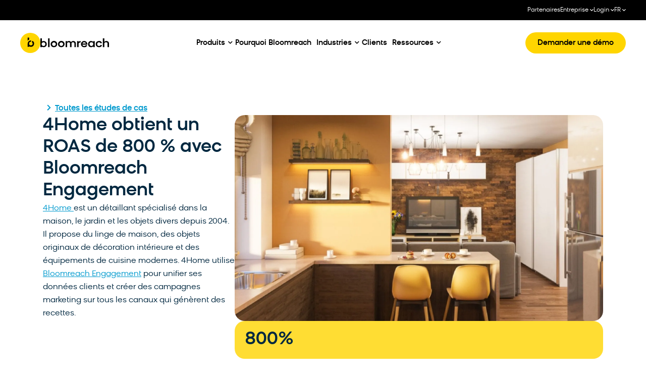

--- FILE ---
content_type: text/html; charset=UTF-8
request_url: https://www.bloomreach.com/fr/cas-clients/4home-case-study
body_size: 110993
content:
<!DOCTYPE html>
<html lang="fr-FR" prefix="og: https://ogp.me/ns#">
<head>
	<meta charset="UTF-8">
	<meta name="viewport" content="width=device-width, initial-scale=1">
	<link rel="profile" href="https://gmpg.org/xfn/11">
	
	<link rel="alternate" hreflang="en" href="https://www.bloomreach.com/en/case-studies/4home-case-study" />
<link rel="alternate" hreflang="fr" href="https://www.bloomreach.com/fr/cas-clients/4home-case-study" />
<link rel="alternate" hreflang="de" href="https://www.bloomreach.com/de/case-studies/4home-case-study" />
<link rel="alternate" hreflang="x-default" href="https://www.bloomreach.com/en/case-studies/4home-case-study" />
<title>4Home obtient un ROAS de 800 % avec Bloomreach Engagement</title>
<link data-rocket-prefetch href="https://www.googletagmanager.com" rel="dns-prefetch">
<link data-rocket-prefetch href="https://api.exponea.com" rel="dns-prefetch">
<link data-rocket-prefetch href="https://cdn-cookieyes.com" rel="dns-prefetch">
<link data-rocket-prefetch href="https://js.hsforms.net" rel="dns-prefetch">
<link data-rocket-prefetch href="https://play.vidyard.com" rel="dns-prefetch">
<link crossorigin data-rocket-preload as="font" href="https://www.bloomreach.com/wp-content/uploads/2024/04/BloomreachSans-Regular.woff2" rel="preload">
<link crossorigin data-rocket-preload as="font" href="https://www.bloomreach.com/wp-content/plugins/elementor/assets/lib/font-awesome/webfonts/fa-solid-900.woff2" rel="preload"><link rel="preload" data-rocket-preload as="image" href="https://www.bloomreach.com/wp-content/uploads/2024/05/4home-quote-cover.jpg" imagesrcset="https://www.bloomreach.com/wp-content/uploads/2024/05/4home-quote-cover.jpg 2220w, https://www.bloomreach.com/wp-content/uploads/2024/05/4home-quote-cover-300x168.jpg 300w, https://www.bloomreach.com/wp-content/uploads/2024/05/4home-quote-cover-1024x572.jpg 1024w, https://www.bloomreach.com/wp-content/uploads/2024/05/4home-quote-cover-768x429.jpg 768w, https://www.bloomreach.com/wp-content/uploads/2024/05/4home-quote-cover-1536x858.jpg 1536w, https://www.bloomreach.com/wp-content/uploads/2024/05/4home-quote-cover-2048x1144.jpg 2048w" imagesizes="(max-width: 2220px) 100vw, 2220px" fetchpriority="high">
<meta name="description" content="4Home utilise Bloomreach Engagement pour unifier ses données clients et créer des campagnes marketing sur tous les canaux qui génèrent des recettes. Découvrez comment l’entreprise a obtenu un retour sur investissement publicitaire (ROAS) de 800 %."/>
<meta name="robots" content="follow, index, max-snippet:-1, max-video-preview:-1, max-image-preview:large"/>
<link rel="canonical" href="https://www.bloomreach.com/fr/cas-clients/4home-case-study" />
<meta property="og:locale" content="fr_FR" />
<meta property="og:type" content="article" />
<meta property="og:title" content="4Home obtient un ROAS de 800 % avec Bloomreach Engagement" />
<meta property="og:description" content="4Home utilise Bloomreach Engagement pour unifier ses données clients et créer des campagnes marketing sur tous les canaux qui génèrent des recettes. Découvrez comment l’entreprise a obtenu un retour sur investissement publicitaire (ROAS) de 800 %." />
<meta property="og:url" content="https://www.bloomreach.com/fr/cas-clients/4home-case-study" />
<meta property="og:site_name" content="Bloomreach" />
<meta property="og:updated_time" content="2024-06-04T14:53:31+00:00" />
<meta property="og:image" content="https://www.bloomreach.com/wp-content/uploads/2024/05/4home-quote-cover-1024x572.jpg" />
<meta property="og:image:secure_url" content="https://www.bloomreach.com/wp-content/uploads/2024/05/4home-quote-cover-1024x572.jpg" />
<meta property="og:image:width" content="800" />
<meta property="og:image:height" content="447" />
<meta property="og:image:alt" content="4Home obtient un ROAS de 800 % avec Bloomreach Engagement" />
<meta property="og:image:type" content="image/jpeg" />
<meta property="article:published_time" content="2024-04-24T10:39:08+00:00" />
<meta property="article:modified_time" content="2024-06-04T14:53:31+00:00" />
<meta name="twitter:card" content="summary_large_image" />
<meta name="twitter:title" content="4Home obtient un ROAS de 800 % avec Bloomreach Engagement" />
<meta name="twitter:description" content="4Home utilise Bloomreach Engagement pour unifier ses données clients et créer des campagnes marketing sur tous les canaux qui génèrent des recettes. Découvrez comment l’entreprise a obtenu un retour sur investissement publicitaire (ROAS) de 800 %." />
<meta name="twitter:image" content="https://www.bloomreach.com/wp-content/uploads/2024/05/4home-quote-cover-1024x572.jpg" />
<script type="application/ld+json" class="rank-math-schema-pro">{"@context":"https://schema.org","@graph":[{"@type":"Organization","@id":"https://www.bloomreach.com/fr#organization/","name":"Bloomreach","url":"https://www.bloomreach.com/","logo":{"@type":"ImageObject","@id":"https://www.bloomreach.com/fr#logo/","url":"https://www.bloomreach.com/wp-content/uploads/2024/06/logo-bloomreach.svg","contentUrl":"https://www.bloomreach.com/wp-content/uploads/2024/06/logo-bloomreach.svg","caption":"Bloomreach","inLanguage":"fr-FR"},"description":"We unify real-time customer and product data so businesses understand what customers really want. By connecting that understanding to every channel, the ecommerce experience becomes limitless, continuously reflecting a changing customer as they shop. With the scale of AI, this creates endless new paths to purchase, greater profitability, and fast business growth."},{"@type":"WebSite","@id":"https://www.bloomreach.com/fr#website/","url":"https://www.bloomreach.com/fr","name":"Bloomreach","publisher":{"@id":"https://www.bloomreach.com/fr#organization/"},"inLanguage":"fr-FR"},{"@type":"ImageObject","@id":"https://www.bloomreach.com/wp-content/uploads/2024/05/4home-quote-cover.jpg","url":"https://www.bloomreach.com/wp-content/uploads/2024/05/4home-quote-cover.jpg","width":"2220","height":"1240","inLanguage":"fr-FR"},{"@type":"BreadcrumbList","@id":"https://www.bloomreach.com/fr/cas-clients/4home-case-study#breadcrumb","itemListElement":[{"@type":"ListItem","position":"1","item":{"@id":"https://www.bloomreach.com/en","name":"Home"}},{"@type":"ListItem","position":"2","item":{"@id":"https://www.bloomreach.com/fr/cas-clients","name":"Case Studies"}},{"@type":"ListItem","position":"3","item":{"@id":"https://www.bloomreach.com/fr/cas-clients/4home-case-study","name":"4Home obtient un ROAS de 800 % avec Bloomreach Engagement"}}]},{"@type":"WebPage","@id":"https://www.bloomreach.com/fr/cas-clients/4home-case-study#webpage","url":"https://www.bloomreach.com/fr/cas-clients/4home-case-study","name":"4Home obtient un ROAS de 800 % avec Bloomreach Engagement","datePublished":"2024-04-24T10:39:08+00:00","dateModified":"2024-06-04T14:53:31+00:00","isPartOf":{"@id":"https://www.bloomreach.com/fr#website/"},"primaryImageOfPage":{"@id":"https://www.bloomreach.com/wp-content/uploads/2024/05/4home-quote-cover.jpg"},"inLanguage":"fr-FR","breadcrumb":{"@id":"https://www.bloomreach.com/fr/cas-clients/4home-case-study#breadcrumb"}},{"@type":"Person","@id":"https://www.bloomreach.com/fr/library/author/admin","name":"admin","description":"Read the latest content from admin, for Bloomreach.","url":"https://www.bloomreach.com/fr/library/author/admin","image":{"@type":"ImageObject","@id":"https://secure.gravatar.com/avatar/8a6d9f28f52c2c8d0e61fef5ea0bceab7f60b18d59c03d4c6b50f5bacff335f8?s=96&amp;d=mm&amp;r=g","url":"https://secure.gravatar.com/avatar/8a6d9f28f52c2c8d0e61fef5ea0bceab7f60b18d59c03d4c6b50f5bacff335f8?s=96&amp;d=mm&amp;r=g","caption":"admin","inLanguage":"fr-FR"},"sameAs":["https://www.bloomreach.com"],"worksFor":{"@id":"https://www.bloomreach.com/fr#organization/"}},{"@type":"Article","headline":"4Home obtient un ROAS de 800 % avec Bloomreach Engagement","datePublished":"2024-04-24T10:39:08+00:00","dateModified":"2024-06-04T14:53:31+00:00","author":{"@id":"https://www.bloomreach.com/fr/library/author/admin","name":"admin"},"publisher":{"@id":"https://www.bloomreach.com/fr#organization/"},"description":"4Home utilise Bloomreach Engagement pour unifier ses donn\u00e9es clients et cr\u00e9er des campagnes marketing sur tous les canaux qui g\u00e9n\u00e8rent des recettes. D\u00e9couvrez comment l\u2019entreprise a obtenu un retour sur investissement publicitaire (ROAS) de 800 %.","name":"4Home obtient un ROAS de 800 % avec Bloomreach Engagement","@id":"https://www.bloomreach.com/fr/cas-clients/4home-case-study#richSnippet","isPartOf":{"@id":"https://www.bloomreach.com/fr/cas-clients/4home-case-study#webpage"},"image":{"@id":"https://www.bloomreach.com/wp-content/uploads/2024/05/4home-quote-cover.jpg"},"inLanguage":"fr-FR","mainEntityOfPage":{"@id":"https://www.bloomreach.com/fr/cas-clients/4home-case-study#webpage"}}]}</script>
<link rel='dns-prefetch' href='//cdnjs.cloudflare.com' />
<link rel='dns-prefetch' href='//play.vidyard.com' />
<link rel='dns-prefetch' href='//js.hsforms.net' />

<link rel="alternate" type="application/rss+xml" title="Bloomreach &raquo; Flux" href="https://www.bloomreach.com/fr/feed" />
<link rel="alternate" type="application/rss+xml" title="Bloomreach &raquo; Flux des commentaires" href="https://www.bloomreach.com/fr/comments/feed" />
<link rel="alternate" title="oEmbed (JSON)" type="application/json+oembed" href="https://www.bloomreach.com/fr/wp-json/oembed/1.0/embed?url=https%3A%2F%2Fwww.bloomreach.com%2Ffr%2Fcas-clients%2F4home-case-study" />
<link rel="alternate" title="oEmbed (XML)" type="text/xml+oembed" href="https://www.bloomreach.com/fr/wp-json/oembed/1.0/embed?url=https%3A%2F%2Fwww.bloomreach.com%2Ffr%2Fcas-clients%2F4home-case-study&#038;format=xml" />
<style id='wp-img-auto-sizes-contain-inline-css'>
img:is([sizes=auto i],[sizes^="auto," i]){contain-intrinsic-size:3000px 1500px}
/*# sourceURL=wp-img-auto-sizes-contain-inline-css */
</style>
<style id='wp-emoji-styles-inline-css'>

	img.wp-smiley, img.emoji {
		display: inline !important;
		border: none !important;
		box-shadow: none !important;
		height: 1em !important;
		width: 1em !important;
		margin: 0 0.07em !important;
		vertical-align: -0.1em !important;
		background: none !important;
		padding: 0 !important;
	}
/*# sourceURL=wp-emoji-styles-inline-css */
</style>
<link rel='stylesheet' id='wp-block-library-css' href='https://www.bloomreach.com/wp-includes/css/dist/block-library/style.min.css?ver=1.0' media='all' />
<style id='acf-line-banner-v1-style-inline-css'>
.line-banner-v1 {
    margin-bottom: 32px;
    width: 100%;
    text-decoration: none !important;
    padding: 16px 24px;
    background-color: var(--arctic-10);
    border-radius: 16px;
    display: block;
}

.line-banner-v1-inner {
    align-items: center;
    display: flex;
    width: 100%;
}

.line-banner-v1-container .line-banner-v1-label {
    font: var(--body-l-medium-font);
    color: var(--space-100);
    margin-right: 16px;
    margin-bottom: 0;
}

.line-banner-v1-text {
    font: var(--body-l-medium-font);
    color: var(--arctic-100);
    margin-right: auto;
    text-decoration: underline;
}

.line-banner-v1-icon {
    display: flex;
    align-items: center;
    justify-content: center;
    background-color: var(--arctic-100);
    width: 24px;
    height: 24px;
    border-radius: 50%;
    transition: .4s;
}
.line-banner-v1:hover .line-banner-v1-icon {
    transform: translate(12px, -8px) translate3d(0,0,0);
}

.line-banner-v1-icon svg {
    color: var(--white);
}

.line-banner-v1 .mobile-bottom-section {
    display: none;
}


@media (max-width: 1024px) {
    .line-banner-v1-container .line-banner-v1 {
        display: block;
    }

    .line-banner-v1-label {
        flex-grow: 1;
    }

    .line-banner-v1-container .desktop-text {
        display: none;
    }

    .line-banner-v1-container .line-banner-v1 .mobile-bottom-section {
        display: block;
    }

    .line-banner-v1-inner {
        margin-bottom: 4px;
    }

    .line-banner-v1-text {
        font: var(--body-l-regular-font);
        margin-right: unset;
    }
}

/*# sourceURL=https://www.bloomreach.com/wp-content/themes/hello-theme-child-master/gutenberg-blocks/blocks/line-banner-v1/style.css */
</style>
<style id='acf-key-takeaway-v1-style-inline-css'>
.key-takeaway-v1-container {
    background-color: #F2F4F5;
    padding: 32px;
    border-radius: 32px;
    margin-bottom: 32px;
}

.key-takeaway-v1-container .key-takeaway-v1-title {
    font: var(--h4-medium-font);
    color: var(--space-100);
    margin-bottom: 16px;
}

.key-takeaway-v1-container .key-takeaway-v1-text {
    font: var(--body-l-regular-font);
    color: var(--space-80);
    margin-bottom: 30px;
}

@media (max-width: 1024px) {
    .key-takeaway-v1-container {
        padding: 24px 20px;
        border-radius: 20px;
    }

    .key-takeaway-v1-container .key-takeaway-v1-title {
        font: var(--h5-medium-font);
        margin-bottom: 12px;
    }

    .key-takeaway-v1-container .key-takeaway-v1-text {
        font: var(--body-l-regular-font);
        margin-bottom: 20px;
    }
}

/*# sourceURL=https://www.bloomreach.com/wp-content/themes/hello-theme-child-master/gutenberg-blocks/blocks/key-takeaway-v1/style.css */
</style>
<style id='acf-key-takeaway-v1-single-item-style-inline-css'>
.key-takeaway-v1-single-item-container {
    margin-bottom: 30px;
}

.key-takeaway-v1-single-item-container:last-child {
    margin-bottom: 0;
}

.key-takeaway-v1-single-item-title-container {
    display: flex;
    align-items: center;
    margin-bottom: 4px;
}

.key-takeaway-v1-single-item-title-container span {
    width: 32px;
    height: 32px;
    display: flex;
    justify-content: center;
    align-content: center;
    flex-wrap: wrap;
    background-color: var(--gold-100);
    border-radius: 50%;
    margin-right: 24px;
}

.key-takeaway-v1-single-item-title-container svg {
    margin: auto;
}

.key-takeaway-v1-single-item-title-container img {
    max-width: 18px;
    max-height: 18px;
}

.key-takeaway-v1-single-item-container .key-takeaway-v1-single-item-title-container p {
    font: var(--body-2xl-medium-font);
    color: var(--space-100);
    margin-bottom: 0;
}

.key-takeaway-v1-single-item-container .key-takeaway-v1-single-item-text {
    padding-left: 56px;
    font: var(--body-xl-regular-font);
    color: var(--space-80);
    margin-bottom: 0;
}

@media (max-width: 767px) {
    .key-takeaway-v1-single-item-container {
        margin-bottom: 20px;
    }

    .key-takeaway-v1-single-item-title-container {
        margin-bottom: 8px;
    }

    .key-takeaway-v1-single-item-title-container span {
        margin-right: 16px;
    }

    .key-takeaway-v1-single-item-title-container p {
        font: var(--body-xl-medium-font);
    }

    .key-takeaway-v1-single-item-container .key-takeaway-v1-single-item-text {
        padding-left: 49px;
        font: var(--body-l-regular-font);
    }
}

/*# sourceURL=https://www.bloomreach.com/wp-content/themes/hello-theme-child-master/gutenberg-blocks/blocks/key-takeaway-v1/key-takeaway-v1-single-item/style.css */
</style>
<style id='acf-faq-section-v1-style-inline-css'>
.faq-section-v1-container {
    margin-bottom: 32px;
}

.wp-admin .faq-section-v1-container {
    padding: 16px;
}

.faq-section-v1-container .section-title {
    font: var(--h3-medium-font);
    color: var(--space-100);
    margin-bottom: 32px;
}

@media (max-width: 1024px) {
    .faq-section-v1-container .section-title {
        font: var(--h4-medium-font);
        margin-bottom: 24px;
    }

    .faq-section-v1-container {
        margin-bottom: 24px;
    }
}

/*# sourceURL=https://www.bloomreach.com/wp-content/themes/hello-theme-child-master/gutenberg-blocks/blocks/faq-section-v1/style.css */
</style>
<style id='acf-faq-section-v1-single-item-style-inline-css'>
.faq-section-v1-single-item-container {
    display: flex;
    flex-direction: column;
    margin-bottom: 10px;
    border-radius: 16px;
    overflow: hidden;
    border: 1px solid var(--space-10);
}

.faq-section-v1-single-item-container .title-section {
    display: flex;
    align-items: center;
    padding: 10px 10px 10px 16px;
    cursor: pointer;
}

.wp-admin .faq-section-v1-single-item-container .title-section {
    cursor: auto;
}

.faq-section-v1-single-item-container .item-title {
    font: var(--body-l-medium-font);
    color: var(--space-100);
    margin-right: 10px;
    flex-grow: 1;
    margin-bottom: 0;
}

.faq-section-v1-single-item-container .item-button {
    width: 48px;
    height: 48px;
    border-radius: 50%;
    display: flex;
    align-items: center;
    justify-content: center;
    border: 1px solid var(--space-10);
    transition: border 0.3s linear;
}

.faq-section-v1-single-item-container .item-button svg {
    color: var(--arctic-100);
    margin: auto;
    transition: transform 0.3s linear;
}

.open.faq-section-v1-single-item-container .item-button {
    border-color: transparent;
}

.open.faq-section-v1-single-item-container .item-button svg {
    transform: rotate(180deg);
}

.faq-section-v1-single-item-container .item-content {
    transition: height 0.3s linear;
    height: 0;
    overflow: hidden;
}

.faq-section-v1-single-item-container .content-inner {
    padding: 16px 16px 32px 16px;
}

.wp-admin .faq-section-v1-single-item-container .item-content {
    height: unset;
}

.faq-section-v1-single-item-container .item-content p {
    font: var(--body-l-regular-font);
    color: var(--space-100);
    margin: 0;
}

@media (max-width: 1024px) {
    .faq-section-v1-single-item-container {
        border-radius: 8px;
        margin-bottom: 12px;
    }

    .faq-section-v1-single-item-container .title-section {
        padding: 16px 12px;
    }

    .faq-section-v1-single-item-container .item-title {
        margin-right: 26px;
        margin-bottom: 0;
    }

    .faq-section-v1-single-item-container .content-inner {
        padding: 8px 16px 16px 16px;
    }
}

/*# sourceURL=https://www.bloomreach.com/wp-content/themes/hello-theme-child-master/gutenberg-blocks/blocks/faq-section-v1/faq-section-v1-single-item/style.css */
</style>
<style id='acf-cta-section-v1-style-inline-css'>
.cta-section-v1-container {
    padding: 32px;
    margin-bottom: 32px;
    background-color: var(--space-05);
    border-radius: 32px;
    display: flex;
}

.cta-section-v1-container .img,
.cta-section-v1-container .video,
.cta-section-v1-container .vidyard-player-container {
    background-position: center;
    background-size: cover;
    width: 143px !important;
    height: 123px !important;
    border-radius: 20px;
    overflow: hidden;
    flex-shrink: 0;
    margin: 0 !important;
    margin-right: 14px !important;
}

.cta-section-v1-container .lottie {
    width: 143px !important;
    height: 123px !important;
    border-radius: 20px;
    overflow: hidden;
    flex-shrink: 0;
    margin: 0 !important;
    margin-right: 14px !important;
}

.cta-section-v1-container .vidyard-player-container .vidyard-lightbox-centering,
.cta-section-v1-container .vidyard-player-container > div {
    padding-bottom: 123px !important;
}

.cta-section-v1-container .img.empty,
.cta-section-v1-container .video.empty,
.cta-section-v1-container .lottie {
    opacity: 0.25;
}

.cta-section-v1-container .section-title {
    font: var(--h4-medium-font);
    color: var(--space-100);
    margin: 0 !important;
    margin-bottom: 16px !important;;
}

.cta-section-v1-container .right-section p {
    font: var(--body-l-regular-font);
    color: var(--space-80);
    margin-bottom: 24px;
}

.button-filled-large-arctic {
    border-radius: 99px;
    padding: 10px 32px;
    font: var(--body-l-medium-font);
    color: var(--white);
    text-align: center;
    background: var(--arctic-100);
    transition: background-color 0.3s linear;
    text-decoration: none !important;
}

.button-filled-large-arctic:hover {
    background-color: var(--arctic-120);
    text-decoration: none !important;
    color: var(--white);
}

@media (max-width: 1024px) {
    .cta-section-v1-container {
        padding: 12px;
        border-radius: 12px;
    }

    .cta-section-v1-container .img,
    .cta-section-v1-container .video,
    .cta-section-v1-container .vidyard-player-container {
        border-radius: 8px !important;
    }

    .cta-section-v1-container .right-section {
        flex: 1;
        display: flex;
        flex-direction: column;
        justify-content: center;
    }

    .cta-section-v1-container .section-title {
        margin-bottom: 4px !important;;
        font-size: var(--body-m-medium-font-size);
        line-height: var(--body-m-medium-line-height);
        letter-spacing: var(--body-m-medium-letter-spacing);
    }

    .cta-section-v1-container .right-section p {
        margin-bottom: 12px;
        font-size: var(--body-s-regular-font-size);
        line-height: var(--body-s-regular-line-height);
        letter-spacing: var(--body-s-regular-letter-spacing);
    }

    .cta-section-v1-container .button-filled-large-arctic {
        display: block;
        width: 100%;
        font-size: var(--body-s-medium-font-size);
        line-height: var(--body-s-medium-line-height);
        letter-spacing: var(--body-s-medium-letter-spacing);
        padding: 11px 32px;
    }
}

/*# sourceURL=https://www.bloomreach.com/wp-content/themes/hello-theme-child-master/gutenberg-blocks/blocks/cta-section-v1/style.css */
</style>
<style id='acf-subscribe-to-platform-v1-style-inline-css'>
.subscribe-to-platform-v1-container {
    padding: 16px 16px 16px 24px;
    margin-bottom: 32px;
    background-color: var(--arctic-10);
    border-radius: 16px;
    display: flex;
    align-items: center;
}


.subscribe-to-platform-v1-container .title-section {
    flex-grow: 1;
    margin-right: 16px;
    display: flex;
    align-items: center;
}

.subscribe-to-platform-v1-container .title-section p {
    margin-bottom: 0;
    color: var(--space-100);
    font: var(--body-l-medium-font);
}

.subscribe-to-platform-v1-container .icons-section {
    display: flex;
    align-items: center;
}

.subscribe-to-platform-v1-container .icons-section a {
    display: inline-block;
    margin-right: 16px;
    height: 30px;
    width: 30px;
}

/* no_background variant */
.subscribe-to-platform-v1-container.no_background {
    padding-left: 0;
    background: unset;
}

.subscribe-to-platform-v1-container.no_background .title-section {
    flex-grow: 0;
}


@media (max-width: 1024px) {
    .subscribe-to-platform-v1-container {
        padding: 0;
        display: block;
        background-color: unset;
    }

    .subscribe-to-platform-v1-container .title-section {
        border-radius: 16px;
        padding: 16px;
        background-color: var(--arctic-10);
        text-align: center;
        width: 100%;
        margin-bottom: 32px;
        justify-content: center;
    }

    .subscribe-to-platform-v1-container .icons-section {
        width: 100%;
        display: flex;
        justify-content: center;
    }

    .subscribe-to-platform-v1-container .icons-section a {
        margin-left: 8px;
        margin-right: 8px;
    }

    /* no_background variant */
    .subscribe-to-platform-v1-container.no_background .title-section {
        padding: 0;
        justify-content: start;
        background-color: unset;
        margin-bottom: 16px;
        text-align: start;
    }

    .subscribe-to-platform-v1-container.no_background .icons-section {
        justify-content: start;
    }
}

/*# sourceURL=https://www.bloomreach.com/wp-content/themes/hello-theme-child-master/gutenberg-blocks/blocks/subscribe-to-platform-v1/style.css */
</style>
<style id='acf-subscribe-newsletter-v1-style-inline-css'>
.subscribe-newsletter-v1-container {
    display: flex;
    padding: 32px;
    flex-direction: column;
    align-items: flex-start;
    gap: 80px;
    background-color: var(--arctic-10);
    border-radius: 32px;
    margin-bottom: 32px;
}
.subscribe-newsletter-v1-row {
    display: flex;
    align-items: flex-end;
    gap: 30px;
    align-self: stretch;
}
.subscribe-newsletter-v1-vertical .subscribe-newsletter-v1-row {
    display: block;
    text-align: center;
}
.subscribe-newsletter-v1-left-panel {
    display: flex;
    flex-direction: column;
    justify-content: center;
    align-items: flex-start;
    gap: 30px;
    flex: 1 0 0;
}
.subscribe-newsletter-v1-right-panel {
    display: flex;
    flex-direction: column;
    align-items: center;
    gap: 16px;
    flex: 1 0 0;
}
.subscribe-newsletter-v1-vertical .subscribe-newsletter-v1-right-panel {
    max-width: 508px;
    margin: 0 auto;
}
.subscribe-newsletter-v1-avatars {
    display: flex;
    flex-direction: row;
    align-items: center;
    gap: -10px;
}
.subscribe-newsletter-v1-avatar {
    width: 40px;
    height: 40px;
    border-radius: 40px;
    border: 2px solid var(--arctic-20);
    background: lightgray 50% / cover no-repeat;
    margin-left: -10px;
}
.subscribe-newsletter-v1-avatar:first-child {
    margin-left: 0;
}
.subscribe-newsletter-v1-container h3 {
    align-self: stretch;
    color: var(--space-100);
    font: var(--h3-medium-font) !important;
    margin: 0 !important;
}
.subscribe-newsletter-v1-vertical .subscribe-newsletter-v1-row h3 {
    text-align: center;
    margin-bottom: 16px !important;
}
.subscribe-newsletter-v1-container form {
    margin: 0;
}

.subscribe-newsletter-v1-container form {
    display: flex;
    flex-wrap: wrap;
    column-gap: 8px;
    row-gap: 16px;
}

.subscribe-newsletter-v1-container form .hs_email {
    order: 1;
    width: calc(100% - 150px);
}

.subscribe-newsletter-v1-container form .legal-consent-container {
    order: 3;
}

.subscribe-newsletter-v1-container form .hs_email label[id^=label-email] {
    display: none;
}

.subscribe-newsletter-v1-container form .hs_email .input input {
    padding: 10px 32px;
    border-radius: 99px;
    background: var( --white );
    border: 1px solid var( --space-20 );
    font: var( --body-l-regular-font );
    color: var( --space-100 );
}

.subscribe-newsletter-v1-container form .hs_email .input input:focus {
    outline: none;
}

.subscribe-newsletter-v1-container form .hs_submit {
    order: 2;
}

.subscribe-newsletter-v1-container form .hs_submit .hs-button {
    color: var( --space-100 );
    background-color: var( --gold-100 );
    border: none;
}

.subscribe-newsletter-v1-container form .hs_submit .hs-button:hover {
    background-color: var( --gold-80 );
}

.subscribe-newsletter-v1-container form .legal-consent-container p {
    font: var( --body-s-regular-font );
    color: var( --space-60 );
    margin-bottom: 0;
}
.subscribe-newsletter-v1-container form .legal-consent-container ul {
    margin-bottom: 0;
}

.subscribe-newsletter-v1-container form .legal-consent-container p strong {
    font-weight: 400;
}

.subscribe-newsletter-v1-container form .legal-consent-container p a {
    font: inherit;
    color: inherit;
    text-decoration: underline;
}

.subscribe-newsletter-v1-container .elementor-menu-anchor {
    display: none !important;
}

@media (max-width: 1024px) {
    .subscribe-newsletter-v1-row {
        display: block;
    }
    .subscribe-newsletter-v1-left-panel {
        gap: 24px;
    }
    .subscribe-newsletter-v1-container h3 {
        text-align: center;
        margin-bottom: 20px !important;
    }
    .subscribe-newsletter-v1-vertical .subscribe-newsletter-v1-row h3 {
        text-align: center;
        margin-bottom: 24px !important;
    }

    .subscribe-newsletter-v1-container form {
        column-gap: 0;
        row-gap: 12px;
    }

    .subscribe-newsletter-v1-container form .hs_email {
        width: 100%;
    }

    .subscribe-newsletter-v1-container form .legal-consent-container {
        padding-top: 8px;
    }

    .subscribe-newsletter-v1-container form .hs_submit,
    .subscribe-newsletter-v1-container form .hs_submit .hs-button {
        width: 100%;
    }
}

/*# sourceURL=https://www.bloomreach.com/wp-content/themes/hello-theme-child-master/gutenberg-blocks/blocks/subscribe-newsletter-v1/style.css */
</style>
<style id='acf-key-takeaways-style-inline-css'>
.key-takeaways-block {
    background-color: #F2F4F5;
    padding: 32px;
    border-radius: 32px;
    margin-bottom: 32px;
}

.key-takeaways-block h4 {
    font: var(--h4-medium-font) !important;
    color: var(--space-100);
    margin-bottom: 16px!important;
}

.key-takeaways-block .key-takeaway-subtitle {
    font: var(--body-l-regular-font);
    color: var(--space-80);
    margin-bottom: 30px;
}

.key-takeaways-list {
    list-style-type: none;
    padding-left: 0 !important;
    counter-reset: takeaway-counter;
    margin-bottom: 0!important;
}

.key-takeaway-item {
    gap: 24px;
    padding-left: 0 !important;
    display: flex;
    align-items: flex-start;
    counter-increment: takeaway-counter;
}

.key-takeaway-item:not(:last-child) {
    margin-bottom: 30px;
}

.key-takeaway-item::before {
    content: counter(takeaway-counter);
    width: 32px;
    height: 32px;
    background-color: var(--gold-100);
    border-radius: 50%;
    display: flex;
    align-items: center;
    justify-content: center;
    color: var(--space-80);
    font-weight: 500;
    flex-shrink: 0;
}

.key-takeaway-title {
    font: var(--h5-medium-font);
    color: var(--space-100);
    margin-bottom: 8px;
}

.key-takeaway-description {
    font: var(--body-l-regular-font);
    color: var(--space-80);
}
/*# sourceURL=https://www.bloomreach.com/wp-content/themes/hello-theme-child-master/gutenberg-blocks/blocks/key-takeways/styles.css */
</style>
<style id='global-styles-inline-css'>
:root{--wp--preset--aspect-ratio--square: 1;--wp--preset--aspect-ratio--4-3: 4/3;--wp--preset--aspect-ratio--3-4: 3/4;--wp--preset--aspect-ratio--3-2: 3/2;--wp--preset--aspect-ratio--2-3: 2/3;--wp--preset--aspect-ratio--16-9: 16/9;--wp--preset--aspect-ratio--9-16: 9/16;--wp--preset--color--black: #000000;--wp--preset--color--cyan-bluish-gray: #abb8c3;--wp--preset--color--white: #ffffff;--wp--preset--color--pale-pink: #f78da7;--wp--preset--color--vivid-red: #cf2e2e;--wp--preset--color--luminous-vivid-orange: #ff6900;--wp--preset--color--luminous-vivid-amber: #fcb900;--wp--preset--color--light-green-cyan: #7bdcb5;--wp--preset--color--vivid-green-cyan: #00d084;--wp--preset--color--pale-cyan-blue: #8ed1fc;--wp--preset--color--vivid-cyan-blue: #0693e3;--wp--preset--color--vivid-purple: #9b51e0;--wp--preset--gradient--vivid-cyan-blue-to-vivid-purple: linear-gradient(135deg,rgb(6,147,227) 0%,rgb(155,81,224) 100%);--wp--preset--gradient--light-green-cyan-to-vivid-green-cyan: linear-gradient(135deg,rgb(122,220,180) 0%,rgb(0,208,130) 100%);--wp--preset--gradient--luminous-vivid-amber-to-luminous-vivid-orange: linear-gradient(135deg,rgb(252,185,0) 0%,rgb(255,105,0) 100%);--wp--preset--gradient--luminous-vivid-orange-to-vivid-red: linear-gradient(135deg,rgb(255,105,0) 0%,rgb(207,46,46) 100%);--wp--preset--gradient--very-light-gray-to-cyan-bluish-gray: linear-gradient(135deg,rgb(238,238,238) 0%,rgb(169,184,195) 100%);--wp--preset--gradient--cool-to-warm-spectrum: linear-gradient(135deg,rgb(74,234,220) 0%,rgb(151,120,209) 20%,rgb(207,42,186) 40%,rgb(238,44,130) 60%,rgb(251,105,98) 80%,rgb(254,248,76) 100%);--wp--preset--gradient--blush-light-purple: linear-gradient(135deg,rgb(255,206,236) 0%,rgb(152,150,240) 100%);--wp--preset--gradient--blush-bordeaux: linear-gradient(135deg,rgb(254,205,165) 0%,rgb(254,45,45) 50%,rgb(107,0,62) 100%);--wp--preset--gradient--luminous-dusk: linear-gradient(135deg,rgb(255,203,112) 0%,rgb(199,81,192) 50%,rgb(65,88,208) 100%);--wp--preset--gradient--pale-ocean: linear-gradient(135deg,rgb(255,245,203) 0%,rgb(182,227,212) 50%,rgb(51,167,181) 100%);--wp--preset--gradient--electric-grass: linear-gradient(135deg,rgb(202,248,128) 0%,rgb(113,206,126) 100%);--wp--preset--gradient--midnight: linear-gradient(135deg,rgb(2,3,129) 0%,rgb(40,116,252) 100%);--wp--preset--font-size--small: 13px;--wp--preset--font-size--medium: 20px;--wp--preset--font-size--large: 36px;--wp--preset--font-size--x-large: 42px;--wp--preset--spacing--20: 0.44rem;--wp--preset--spacing--30: 0.67rem;--wp--preset--spacing--40: 1rem;--wp--preset--spacing--50: 1.5rem;--wp--preset--spacing--60: 2.25rem;--wp--preset--spacing--70: 3.38rem;--wp--preset--spacing--80: 5.06rem;--wp--preset--shadow--natural: 6px 6px 9px rgba(0, 0, 0, 0.2);--wp--preset--shadow--deep: 12px 12px 50px rgba(0, 0, 0, 0.4);--wp--preset--shadow--sharp: 6px 6px 0px rgba(0, 0, 0, 0.2);--wp--preset--shadow--outlined: 6px 6px 0px -3px rgb(255, 255, 255), 6px 6px rgb(0, 0, 0);--wp--preset--shadow--crisp: 6px 6px 0px rgb(0, 0, 0);}:root { --wp--style--global--content-size: 800px;--wp--style--global--wide-size: 1200px; }:where(body) { margin: 0; }.wp-site-blocks > .alignleft { float: left; margin-right: 2em; }.wp-site-blocks > .alignright { float: right; margin-left: 2em; }.wp-site-blocks > .aligncenter { justify-content: center; margin-left: auto; margin-right: auto; }:where(.wp-site-blocks) > * { margin-block-start: 24px; margin-block-end: 0; }:where(.wp-site-blocks) > :first-child { margin-block-start: 0; }:where(.wp-site-blocks) > :last-child { margin-block-end: 0; }:root { --wp--style--block-gap: 24px; }:root :where(.is-layout-flow) > :first-child{margin-block-start: 0;}:root :where(.is-layout-flow) > :last-child{margin-block-end: 0;}:root :where(.is-layout-flow) > *{margin-block-start: 24px;margin-block-end: 0;}:root :where(.is-layout-constrained) > :first-child{margin-block-start: 0;}:root :where(.is-layout-constrained) > :last-child{margin-block-end: 0;}:root :where(.is-layout-constrained) > *{margin-block-start: 24px;margin-block-end: 0;}:root :where(.is-layout-flex){gap: 24px;}:root :where(.is-layout-grid){gap: 24px;}.is-layout-flow > .alignleft{float: left;margin-inline-start: 0;margin-inline-end: 2em;}.is-layout-flow > .alignright{float: right;margin-inline-start: 2em;margin-inline-end: 0;}.is-layout-flow > .aligncenter{margin-left: auto !important;margin-right: auto !important;}.is-layout-constrained > .alignleft{float: left;margin-inline-start: 0;margin-inline-end: 2em;}.is-layout-constrained > .alignright{float: right;margin-inline-start: 2em;margin-inline-end: 0;}.is-layout-constrained > .aligncenter{margin-left: auto !important;margin-right: auto !important;}.is-layout-constrained > :where(:not(.alignleft):not(.alignright):not(.alignfull)){max-width: var(--wp--style--global--content-size);margin-left: auto !important;margin-right: auto !important;}.is-layout-constrained > .alignwide{max-width: var(--wp--style--global--wide-size);}body .is-layout-flex{display: flex;}.is-layout-flex{flex-wrap: wrap;align-items: center;}.is-layout-flex > :is(*, div){margin: 0;}body .is-layout-grid{display: grid;}.is-layout-grid > :is(*, div){margin: 0;}body{padding-top: 0px;padding-right: 0px;padding-bottom: 0px;padding-left: 0px;}a:where(:not(.wp-element-button)){text-decoration: underline;}:root :where(.wp-element-button, .wp-block-button__link){background-color: #32373c;border-width: 0;color: #fff;font-family: inherit;font-size: inherit;font-style: inherit;font-weight: inherit;letter-spacing: inherit;line-height: inherit;padding-top: calc(0.667em + 2px);padding-right: calc(1.333em + 2px);padding-bottom: calc(0.667em + 2px);padding-left: calc(1.333em + 2px);text-decoration: none;text-transform: inherit;}.has-black-color{color: var(--wp--preset--color--black) !important;}.has-cyan-bluish-gray-color{color: var(--wp--preset--color--cyan-bluish-gray) !important;}.has-white-color{color: var(--wp--preset--color--white) !important;}.has-pale-pink-color{color: var(--wp--preset--color--pale-pink) !important;}.has-vivid-red-color{color: var(--wp--preset--color--vivid-red) !important;}.has-luminous-vivid-orange-color{color: var(--wp--preset--color--luminous-vivid-orange) !important;}.has-luminous-vivid-amber-color{color: var(--wp--preset--color--luminous-vivid-amber) !important;}.has-light-green-cyan-color{color: var(--wp--preset--color--light-green-cyan) !important;}.has-vivid-green-cyan-color{color: var(--wp--preset--color--vivid-green-cyan) !important;}.has-pale-cyan-blue-color{color: var(--wp--preset--color--pale-cyan-blue) !important;}.has-vivid-cyan-blue-color{color: var(--wp--preset--color--vivid-cyan-blue) !important;}.has-vivid-purple-color{color: var(--wp--preset--color--vivid-purple) !important;}.has-black-background-color{background-color: var(--wp--preset--color--black) !important;}.has-cyan-bluish-gray-background-color{background-color: var(--wp--preset--color--cyan-bluish-gray) !important;}.has-white-background-color{background-color: var(--wp--preset--color--white) !important;}.has-pale-pink-background-color{background-color: var(--wp--preset--color--pale-pink) !important;}.has-vivid-red-background-color{background-color: var(--wp--preset--color--vivid-red) !important;}.has-luminous-vivid-orange-background-color{background-color: var(--wp--preset--color--luminous-vivid-orange) !important;}.has-luminous-vivid-amber-background-color{background-color: var(--wp--preset--color--luminous-vivid-amber) !important;}.has-light-green-cyan-background-color{background-color: var(--wp--preset--color--light-green-cyan) !important;}.has-vivid-green-cyan-background-color{background-color: var(--wp--preset--color--vivid-green-cyan) !important;}.has-pale-cyan-blue-background-color{background-color: var(--wp--preset--color--pale-cyan-blue) !important;}.has-vivid-cyan-blue-background-color{background-color: var(--wp--preset--color--vivid-cyan-blue) !important;}.has-vivid-purple-background-color{background-color: var(--wp--preset--color--vivid-purple) !important;}.has-black-border-color{border-color: var(--wp--preset--color--black) !important;}.has-cyan-bluish-gray-border-color{border-color: var(--wp--preset--color--cyan-bluish-gray) !important;}.has-white-border-color{border-color: var(--wp--preset--color--white) !important;}.has-pale-pink-border-color{border-color: var(--wp--preset--color--pale-pink) !important;}.has-vivid-red-border-color{border-color: var(--wp--preset--color--vivid-red) !important;}.has-luminous-vivid-orange-border-color{border-color: var(--wp--preset--color--luminous-vivid-orange) !important;}.has-luminous-vivid-amber-border-color{border-color: var(--wp--preset--color--luminous-vivid-amber) !important;}.has-light-green-cyan-border-color{border-color: var(--wp--preset--color--light-green-cyan) !important;}.has-vivid-green-cyan-border-color{border-color: var(--wp--preset--color--vivid-green-cyan) !important;}.has-pale-cyan-blue-border-color{border-color: var(--wp--preset--color--pale-cyan-blue) !important;}.has-vivid-cyan-blue-border-color{border-color: var(--wp--preset--color--vivid-cyan-blue) !important;}.has-vivid-purple-border-color{border-color: var(--wp--preset--color--vivid-purple) !important;}.has-vivid-cyan-blue-to-vivid-purple-gradient-background{background: var(--wp--preset--gradient--vivid-cyan-blue-to-vivid-purple) !important;}.has-light-green-cyan-to-vivid-green-cyan-gradient-background{background: var(--wp--preset--gradient--light-green-cyan-to-vivid-green-cyan) !important;}.has-luminous-vivid-amber-to-luminous-vivid-orange-gradient-background{background: var(--wp--preset--gradient--luminous-vivid-amber-to-luminous-vivid-orange) !important;}.has-luminous-vivid-orange-to-vivid-red-gradient-background{background: var(--wp--preset--gradient--luminous-vivid-orange-to-vivid-red) !important;}.has-very-light-gray-to-cyan-bluish-gray-gradient-background{background: var(--wp--preset--gradient--very-light-gray-to-cyan-bluish-gray) !important;}.has-cool-to-warm-spectrum-gradient-background{background: var(--wp--preset--gradient--cool-to-warm-spectrum) !important;}.has-blush-light-purple-gradient-background{background: var(--wp--preset--gradient--blush-light-purple) !important;}.has-blush-bordeaux-gradient-background{background: var(--wp--preset--gradient--blush-bordeaux) !important;}.has-luminous-dusk-gradient-background{background: var(--wp--preset--gradient--luminous-dusk) !important;}.has-pale-ocean-gradient-background{background: var(--wp--preset--gradient--pale-ocean) !important;}.has-electric-grass-gradient-background{background: var(--wp--preset--gradient--electric-grass) !important;}.has-midnight-gradient-background{background: var(--wp--preset--gradient--midnight) !important;}.has-small-font-size{font-size: var(--wp--preset--font-size--small) !important;}.has-medium-font-size{font-size: var(--wp--preset--font-size--medium) !important;}.has-large-font-size{font-size: var(--wp--preset--font-size--large) !important;}.has-x-large-font-size{font-size: var(--wp--preset--font-size--x-large) !important;}
:root :where(.wp-block-pullquote){font-size: 1.5em;line-height: 1.6;}
/*# sourceURL=global-styles-inline-css */
</style>
<link rel='stylesheet' id='wpml-legacy-dropdown-0-css' href='https://www.bloomreach.com/wp-content/plugins/sitepress-multilingual-cms/templates/language-switchers/legacy-dropdown/style.min.css?ver=1' media='all' />
<link rel='stylesheet' id='wpml-menu-item-0-css' href='https://www.bloomreach.com/wp-content/plugins/sitepress-multilingual-cms/templates/language-switchers/menu-item/style.min.css?ver=1' media='all' />
<link rel='stylesheet' id='jquery-ui-css-css' href='https://www.bloomreach.com/wp-content/themes/hello-theme-child-master/assets/css/jquery-ui.min.css' media='all' />
<link data-minify="1" rel='stylesheet' id='common-css-css' href='https://www.bloomreach.com/wp-content/cache/min/1/wp-content/themes/hello-theme-child-master/assets/css/common.css?ver=1768579450' media='all' />
<link data-minify="1" rel='stylesheet' id='user-custom-post-cards-css' href='https://www.bloomreach.com/wp-content/cache/min/1/wp-content/themes/hello-theme-child-master/assets/css/user-custom-post-cards.css?ver=1768579450' media='all' />
<link data-minify="1" rel='stylesheet' id='elementor-icons-icomoon-3-css' href='https://www.bloomreach.com/wp-content/cache/min/1/wp-content/uploads/elementor/custom-icons/icomoon-3/style.css?ver=1768579450' media='all' />
<link rel='stylesheet' id='hello-elementor-css' href='https://www.bloomreach.com/wp-content/themes/hello-elementor/style.min.css?ver=3.3.0' media='all' />
<link rel='stylesheet' id='hello-elementor-theme-style-css' href='https://www.bloomreach.com/wp-content/themes/hello-elementor/theme.min.css?ver=3.3.0' media='all' />
<link rel='stylesheet' id='hello-elementor-header-footer-css' href='https://www.bloomreach.com/wp-content/themes/hello-elementor/header-footer.min.css?ver=3.3.0' media='all' />
<link rel='stylesheet' id='elementor-frontend-css' href='https://www.bloomreach.com/wp-content/plugins/elementor/assets/css/frontend.min.css?ver=3.34.1' media='all' />
<link rel='stylesheet' id='elementor-post-13-css' href='https://www.bloomreach.com/wp-content/uploads/elementor/css/post-13.css?ver=1768579447' media='all' />
<link rel='stylesheet' id='widget-heading-css' href='https://www.bloomreach.com/wp-content/plugins/elementor/assets/css/widget-heading.min.css?ver=3.34.1' media='all' />
<link rel='stylesheet' id='widget-nav-menu-css' href='https://www.bloomreach.com/wp-content/plugins/elementor-pro/assets/css/widget-nav-menu.min.css?ver=3.34.0' media='all' />
<link rel='stylesheet' id='widget-image-css' href='https://www.bloomreach.com/wp-content/plugins/elementor/assets/css/widget-image.min.css?ver=3.34.1' media='all' />
<link rel='stylesheet' id='e-animation-fadeIn-css' href='https://www.bloomreach.com/wp-content/plugins/elementor/assets/lib/animations/styles/fadeIn.min.css?ver=3.34.1' media='all' />
<link rel='stylesheet' id='widget-mega-menu-css' href='https://www.bloomreach.com/wp-content/plugins/elementor-pro/assets/css/widget-mega-menu.min.css?ver=3.34.0' media='all' />
<link rel='stylesheet' id='widget-video-css' href='https://www.bloomreach.com/wp-content/plugins/elementor/assets/css/widget-video.min.css?ver=3.34.1' media='all' />
<link rel='stylesheet' id='widget-social-icons-css' href='https://www.bloomreach.com/wp-content/plugins/elementor/assets/css/widget-social-icons.min.css?ver=3.34.1' media='all' />
<link rel='stylesheet' id='e-apple-webkit-css' href='https://www.bloomreach.com/wp-content/plugins/elementor/assets/css/conditionals/apple-webkit.min.css?ver=3.34.1' media='all' />
<link rel='stylesheet' id='widget-loop-common-css' href='https://www.bloomreach.com/wp-content/plugins/elementor-pro/assets/css/widget-loop-common.min.css?ver=3.34.0' media='all' />
<link rel='stylesheet' id='widget-loop-grid-css' href='https://www.bloomreach.com/wp-content/plugins/elementor-pro/assets/css/widget-loop-grid.min.css?ver=3.34.0' media='all' />
<link rel='stylesheet' id='widget-table-of-contents-css' href='https://www.bloomreach.com/wp-content/plugins/elementor-pro/assets/css/widget-table-of-contents.min.css?ver=3.34.0' media='all' />
<link rel='stylesheet' id='widget-menu-anchor-css' href='https://www.bloomreach.com/wp-content/plugins/elementor/assets/css/widget-menu-anchor.min.css?ver=3.34.1' media='all' />
<link rel='stylesheet' id='widget-nested-accordion-css' href='https://www.bloomreach.com/wp-content/plugins/elementor/assets/css/widget-nested-accordion.min.css?ver=3.34.1' media='all' />
<link rel='stylesheet' id='e-animation-slideInRight-css' href='https://www.bloomreach.com/wp-content/plugins/elementor/assets/lib/animations/styles/slideInRight.min.css?ver=3.34.1' media='all' />
<link rel='stylesheet' id='e-popup-css' href='https://www.bloomreach.com/wp-content/plugins/elementor-pro/assets/css/conditionals/popup.min.css?ver=3.34.0' media='all' />
<link data-minify="1" rel='stylesheet' id='elementor-icons-css' href='https://www.bloomreach.com/wp-content/cache/min/1/wp-content/plugins/elementor/assets/lib/eicons/css/elementor-icons.min.css?ver=1768579450' media='all' />
<link rel='stylesheet' id='elementor-post-36366-css' href='https://www.bloomreach.com/wp-content/uploads/elementor/css/post-36366.css?ver=1768579448' media='all' />
<link rel='stylesheet' id='elementor-post-65820-css' href='https://www.bloomreach.com/wp-content/uploads/elementor/css/post-65820.css?ver=1768579449' media='all' />
<link rel='stylesheet' id='elementor-post-62406-css' href='https://www.bloomreach.com/wp-content/uploads/elementor/css/post-62406.css?ver=1768579530' media='all' />
<link rel='stylesheet' id='elementor-post-57575-css' href='https://www.bloomreach.com/wp-content/uploads/elementor/css/post-57575.css?ver=1768579449' media='all' />
<link rel='stylesheet' id='elementor-post-36399-css' href='https://www.bloomreach.com/wp-content/uploads/elementor/css/post-36399.css?ver=1768579449' media='all' />
<link rel='stylesheet' id='elementor-post-36404-css' href='https://www.bloomreach.com/wp-content/uploads/elementor/css/post-36404.css?ver=1768579449' media='all' />
<link data-minify="1" rel='stylesheet' id='hello-elementor-child-style-css' href='https://www.bloomreach.com/wp-content/cache/min/1/wp-content/themes/hello-theme-child-master/style.css?ver=1768579450' media='all' />
<link rel='stylesheet' id='elementor-icons-shared-0-css' href='https://www.bloomreach.com/wp-content/plugins/elementor/assets/lib/font-awesome/css/fontawesome.min.css?ver=5.15.3' media='all' />
<link data-minify="1" rel='stylesheet' id='elementor-icons-fa-solid-css' href='https://www.bloomreach.com/wp-content/cache/min/1/wp-content/plugins/elementor/assets/lib/font-awesome/css/solid.min.css?ver=1768579450' media='all' />
<link data-minify="1" rel='stylesheet' id='elementor-icons-fa-brands-css' href='https://www.bloomreach.com/wp-content/cache/min/1/wp-content/plugins/elementor/assets/lib/font-awesome/css/brands.min.css?ver=1768579450' media='all' />
<script id="wpml-cookie-js-extra">
var wpml_cookies = {"wp-wpml_current_language":{"value":"fr","expires":1,"path":"/"}};
var wpml_cookies = {"wp-wpml_current_language":{"value":"en","expires":1,"path":"/"}};
var wpml_cookies = {"wp-wpml_current_language":{"value":"fr","expires":1,"path":"/"}};
var wpml_cookies = {"wp-wpml_current_language":{"value":"fr","expires":1,"path":"/"}};
//# sourceURL=wpml-cookie-js-extra
</script>
<script data-minify="1" src="https://www.bloomreach.com/wp-content/cache/min/1/wp-content/plugins/sitepress-multilingual-cms/res/js/cookies/language-cookie.js?ver=1767016775" id="wpml-cookie-js" defer data-wp-strategy="defer"></script>
<script src="https://www.bloomreach.com/wp-content/plugins/sitepress-multilingual-cms/templates/language-switchers/legacy-dropdown/script.min.js?ver=1" id="wpml-legacy-dropdown-0-js" data-rocket-defer defer></script>
<script data-minify="1" src="https://www.bloomreach.com/wp-content/cache/min/1/ajax/libs/bodymovin/5.12.2/lottie.min.js?ver=1767016775" id="bodymovin-js" data-rocket-defer defer></script>
<script src="https://www.bloomreach.com/wp-includes/js/jquery/jquery.min.js?ver=3.7.1" id="jquery-core-js"></script>
<script src="https://www.bloomreach.com/wp-includes/js/jquery/jquery-migrate.min.js?ver=3.4.1" id="jquery-migrate-js" data-rocket-defer defer></script>
<script src="https://www.bloomreach.com/wp-content/themes/hello-theme-child-master/js/scripts.js?ver=1.21" id="bloomreach-script-js"></script>
<script data-minify="1" src="https://www.bloomreach.com/wp-content/cache/min/1/wp-content/themes/hello-theme-child-master/js/authors-carousel.js?ver=1767016775" id="authors-carousel-js" data-rocket-defer defer></script>
<link rel="https://api.w.org/" href="https://www.bloomreach.com/fr/wp-json/" /><link rel="alternate" title="JSON" type="application/json" href="https://www.bloomreach.com/fr/wp-json/wp/v2/case_study/7462" /><link rel="EditURI" type="application/rsd+xml" title="RSD" href="https://www.bloomreach.com/xmlrpc.php?rsd" />
<link rel='shortlink' href='https://www.bloomreach.com/fr?p=7462' />
    <script>
        jQuery(document).ready(function($) {
            // Close dropdowns when clicking outside
            $(document).on('click', function(e) {
                if (!$(e.target).closest('.br-tax-items, .br-tax-item, .br-tax-field').length) {
                    $('.br-tax').removeClass('active');
                }
            });

            $('.ew-load-more-button').on('click', function() {
                var $button = $(this);
                var $container = $button.closest('.ew-container');
                var category = $button.attr('data-category');
                var type = $container.attr('data-ew-type');
                var offset = parseInt($button.attr('data-offset'));
                
                $button.addClass('loading');
                $container.find('.ew-hide').slice(0, 6).slideDown(500, function() {
                    $(this).removeClass('ew-hide');
                });

                if ($button.closest('.ew-load-more').hasClass('last_load_more')) {
                    $button.closest('.ew-load-more').removeClass('last_load_more').slideUp();
                    return;
                }

                $.ajax({
                    url: 'https://www.bloomreach.com/wp-admin/admin-ajax.php',
                    type: 'POST',
                    data: {
                        action: 'ew_load_posts_ajax',
                        type: type,
                        offset: offset,
                        category: category,
                        nonce: 'f5318f9366'
                    },
                    success: function(response) {
                        if (response.html) {
                            $container.find('.ew-items').append(response.html);
                            $button.attr('data-offset', offset + 6);
                            if (!response.has_more) {
                                $button.closest('.ew-load-more').addClass('last_load_more');
                            }
                        }
                    },
                    error: function() {
                        $button.text('Error loading more. Click to try again.');
                    },
                    complete: function() {
                        $button.removeClass('loading');
                    }
                });
            });

            // Toggle dropdown
            $('.br-tax-field').on('click', function() {
                const $currentTax = $(this).closest('.br-tax');
                $('.br-tax').not($currentTax).removeClass('active');
                $currentTax.toggleClass('active');
            });

            

            // Handle filter selection
            $('.br-tax-item').on('click', function() {

                const $this = $(this);
                const $parent = $this.closest('.br-tax-items');
                const $field = $parent.siblings('.br-tax-field').find('.br-tax-field-label');
                const taxType = $parent.closest('.br-tax').attr('class').match(/br-tax--(\w+)s/)[1];
                
                if ($this.attr('data-ew-' + taxType) === 'all') {
                    $parent.find('.br-tax-item').removeClass('active');
                    $this.addClass('active');
                } else {
                    $this.toggleClass('active');
                    $parent.find('.br-tax-item[data-ew-' + taxType + '="all"]').removeClass('active');
                }

                // Collect active filters
                const activeFilters = {
                    type: [],
                    region: [],
                    solution: []
                };

                $('#all-upcoming .br-tax-item.active').each(function() {
                    const $item = $(this);
                    const type = $item.closest('.br-tax').attr('class').match(/br-tax--(\w+)s/)[1];
                    const value = $item.attr('data-ew-' + type);
                    if (value !== 'all') {
                        activeFilters[type].push(value);
                    }
                });

                // Filter items
                $('.ew-upcoming').each(function() {
                    const $item = $(this);
                    const itemType = $item.attr('data-ew-type');
                    const itemRegions = $item.attr('data-ew-regions').split('|');
                    const itemSolutions = $item.attr('data-ew-solutions').split('|');

                    const matchesType = !activeFilters.type.length || activeFilters.type.includes(itemType);
                    const matchesRegion = !activeFilters.region.length || itemRegions.some(r => activeFilters.region.includes(r));
                    const matchesSolution = !activeFilters.solution.length || itemSolutions.some(s => activeFilters.solution.includes(s));

                    if (matchesType && matchesRegion && matchesSolution) {
                        $item.fadeIn();
                    } else {
                        $item.fadeOut();
                    }

                    // Check for no results
                    $item.promise().done(function() {
                        const $noResults = $('.ew-no-results');
                        if ($('.ew-upcoming:visible').length === 0) {
                            if ($noResults.length === 0) {
                                $('.ew-container[data-ew-type="upcoming"]').find('.ew-items').append('<div class="ew-no-results">No items matched your filter criteria</div>');
                            }
                        } else {
                            $noResults.remove();
                        }
                    });
                });

                // Update field label
                const $activeItems = $parent.find('.br-tax-item.active');
                if ($activeItems.length === 0) {
                    $parent.find('.br-tax-item[data-ew-' + taxType + '="all"]').addClass('active');
                    $field.text($parent.find('.br-tax-item[data-ew-' + taxType + '="all"] span').text());
                } else if ($activeItems.length === 1) {
                    $field.text($activeItems.find('span').text());
                } else {
                    $field.text($activeItems.length + ' Selected');
                }

                // On-Demand Webinars
                if ($(this).closest('#web-past').length) {
                    var activeFiltersPast = []; 
                    $('#web-past .br-tax-item.active').each(function() {
                        var value = $(this).attr('data-ew-solution');
                        activeFiltersPast.push(value);
                    });

                    var category = activeFiltersPast.join('|');

                    var $container = $('.ew-container[data-ew-type="webinar"]');
                    var $button = $container.find('.ew-load-more-button');
                    $button.closest('.ew-load-more').removeClass('last_load_more');
                    $button.attr('data-offset', 12);
                    $button.attr('data-category', category);

                    var type = 'webinar';
                    var offset = 0;

                    $button.addClass('loading');
                    $container.find('.ew-items').addClass('loading');

                    $.ajax({
                        url: 'https://www.bloomreach.com/wp-admin/admin-ajax.php',
                        type: 'POST',
                        data: {
                            action: 'ew_load_posts_ajax',
                            posts_per_page: 12,
                            type: type,
                            offset: offset,
                            category: category,
                            nonce: 'f5318f9366'
                        },
                        success: function(response) {
                            if (response.html) {
                                $container.find('.ew-items').html(response.html);
                                $button.attr('data-offset', 12);
                                if (!response.has_more) {
                                    $button.closest('.ew-load-more').addClass('last_load_more');
                                }
                                if (response.post_count <= 6) {
                                    $button.closest('.ew-load-more').removeClass('last_load_more').slideUp();
                                }else{
                                    $button.closest('.ew-load-more').slideDown();
                                }
                            }
                            if (response.post_count === 0) {
                                $container.find('.ew-items').html('<div class="ew-no-results">No items matched your filter criteria</div>');
                            }
                        },
                        error: function() {
                            $button.text('Error loading more. Click to try again.');
                        },
                        complete: function() {
                            $button.removeClass('loading');
                            $container.find('.ew-items').removeClass('loading');
                        }
                    });
                }
            });
        });
    </script>
    <script>if ("serviceWorker" in navigator) { navigator.serviceWorker.register("/service-worker.js"); }</script><style>
	/* General Presets */

	h1,
	h2,
	h3,
	h4,
	h5,
	h6,
	p {
		margin: 0;
	}

	p a {
		color: var(--arctic-100) !important;
		text-decoration: underline !important;
	}

	p strong {
		font-weight: 500;
	}

	/* Images */

	img {
		border-radius: 20px !important;
	}

	.no_border_radius img {
		border-radius: 0 !important;
	}

	/* General Video Fix */

	video {
		clip-path: fill-box;
		background-color: var( --transparent ) !important;
	}

	/* Video Lightbox Fix */

	.dialog-type-lightbox:not(.mobile_menu_popup),
	#vidyard-overlay-wrapper {
		z-index: 10001;
	}

	.elementor-video-container iframe,
	#vidyard-popbox {
		width: 100%;
	}

	/* Videyard Video Presets */

	.vidyard-player-container,
	.vidyard-player-container iframe,
	.elementor-widget-vidyard_widget img {
		border-radius: 20px !important;
	}

	@media (max-width: 1024px) {

		.vidyard-player-container,
		.vidyard-player-container iframe,
		.elementor-widget-vidyard_widget img {
			border-radius: 12px !important;
		}
	}

	/* Video - Inline Animations */

	.e-hosted-video {
		aspect-ratio: initial !important;
	}

	.video_5-4 .e-hosted-video {
		aspect-ratio: 5 / 4 !important;
	}

	/* Product - Box Hover */

	.product_box h3 {
		padding-right: 40px;
	}

	.product_box .product_button_icon svg {
		transform: scale(0) translate3d(0, 0, 0);
		-webkit-transform: scale(0) translate3d(0, 0, 0);
		-moz-transform: scale(0) translate3d(0, 0, 0);
		transition: .4s;
	}

	.product_box:hover .product_button_icon svg {
		transform: scale(1) translate3d(0, 0, 0);
		-webkit-transform: scale(1) translate3d(0, 0, 0);
		-moz-transform: scale(1) translate3d(0, 0, 0);
	}

	.product_box .call_to_action_link {
		opacity: 0;
		transition: .4s;
	}

	.product_box:hover .call_to_action_link {
		opacity: 1;
	}

	/* Industry - Carousel Hover */

	@media (max-width: 767px) {
		.industry_carousel .swiper-container {
			padding-right: 64px;
			overflow: visible;
		}
	}

	@media (max-width: 1024px) {
		.industry_carousel .elementor-swiper-button {
			display: none;
		}

		.industry_carousel .swiper-pagination {
			height: auto !important;
		}
	}

	@media (min-width: 1025px) {
		.industry_carousel a {
			transform: translate3d(0, 0, 0);
			-webkit-transform: translate3d(0, 0, 0);
			-moz-transform: translate3d(0, 0, 0);
		}

		.industry_carousel a .industry_button_icon svg {
			transform: scale(0) translate3d(0, 0, 0);
			-webkit-transform: scale(0) translate3d(0, 0, 0);
			-moz-transform: scale(0) translate3d(0, 0, 0);
			transition: .4s;
		}

		.industry_carousel a:hover .industry_button_icon svg {
			transform: scale(1) translate3d(0, 0, 0);
			-webkit-transform: scale(1) translate3d(0, 0, 0);
			-moz-transform: scale(1) translate3d(0, 0, 0);
		}

		.industry_carousel .call_to_action_link {
			opacity: 0;
			transition: .4s;
		}

		.industry_carousel .industry_box_image,
		.industry_carousel .industry_box_content {
			transition: .4s;
		}

		.industry_carousel .industry_box_content {
			margin-bottom: -52px;
		}

		.industry_carousel a:hover .call_to_action_link {
			opacity: 1;
		}

		.industry_carousel a:hover .industry_box_image {
			transform: translate(40px, -52px) translate3d(0, 0, 0);
			-webkit-transform: translate(40px, -52px) translate3d(0, 0, 0);
			-moz-transform: translate(40px, -52px) translate3d(0, 0, 0);
		}

		.industry_carousel a:hover .industry_box_content {
			transform: translateY(-52px) translate3d(0, 0, 0);
			-webkit-transform: translateY(-52px) translate3d(0, 0, 0);
			-moz-transform: translateY(-52px) translate3d(0, 0, 0);
		}
	}

	/* Industry - Box Hover */

	.industry_box h3 {
		padding-right: 40px;
	}

	.industry_box .product_button_icon svg {
		transform: scale(0) translate3d(0, 0, 0);
		-webkit-transform: scale(0) translate3d(0, 0, 0);
		-moz-transform: scale(0) translate3d(0, 0, 0);
		transition: .4s;
	}

	.industry_box:hover .product_button_icon svg {
		transform: scale(1) translate3d(0, 0, 0);
		-webkit-transform: scale(1) translate3d(0, 0, 0);
		-moz-transform: scale(1) translate3d(0, 0, 0);
	}

	.industry_box .call_to_action_link {
		opacity: 0;
		transition: .4s;
	}

	.industry_box:hover .call_to_action_link {
		opacity: 1;
	}

	/* Industry - Grid Hover*/

	.industry_grid a {
		transform: translate3d(0, 0, 0);
		-webkit-transform: translate3d(0, 0, 0);
		-moz-transform: translate3d(0, 0, 0);
		height: fit-content;
	}

	.industry_grid .e-con-inner {
		display: flex;
	}

	.industry_grid a .industry_button_icon {
		transform: scale(0) translate3d(0, 0, 0);
		-webkit-transform: scale(0) translate3d(0, 0, 0);
		-moz-transform: scale(0) translate3d(0, 0, 0);
		opacity: 0;
		margin-bottom: -40px !important;
		transition: .4s;
	}

	@media (min-width: 1025px) {
		.industry_grid:not(.br_carousel) a:hover .industry_button_icon {
			transform: scale(1) translate3d(0, 0, 0);
			-webkit-transform: scale(1) translate3d(0, 0, 0);
			-moz-transform: scale(1) translate3d(0, 0, 0);
			opacity: 1;
			margin-bottom: 0 !important;
			transition: margin .4s, transform .4s .2s, opacity .4s .2s;
		}	
		
		.industry_grid:not(.br_carousel) a:hover .industry_box_image {
			transform: translate(40px, -40px) translate3d(0, 0, 0);
			-webkit-transform: translate(40px, -40px) translate3d(0, 0, 0);
			-moz-transform: translate(40px, -40px) translate3d(0, 0, 0);
		}

		.industry_grid:not(.br_carousel) a:hover .industry_box_content {
			transform: translateY(-40px) translate3d(0, 0, 0);
			-webkit-transform: translateY(-40px) translate3d(0, 0, 0);
			-moz-transform: translateY(-40px) translate3d(0, 0, 0);
			margin-bottom: -40px;
		}
	}

	.industry_grid a .industry_box_image,
	.industry_grid a .industry_box_content {
		transition: .4s;
	}

	/* Carousel Tweak */

	.swiper-slide {
		-webkit-transform: translate3d(0, 0, 0);
		-ms-transform: translate3d(0, 0, 0);
		transform: translate3d(0, 0, 0);
	}

	/* Carousel Presets */

	.br_carousel .swiper-container {
		width: 100%;
		padding-bottom: 0 !important;
		order: 1;
	}

	.br_carousel>.elementor-widget-container {
		display: flex;
		justify-content: flex-end;
		flex-wrap: wrap;
		row-gap: 40px;
		column-gap: 0px;
	}

	.br_carousel .elementor-swiper-button {
		transform: none !important;
		position: initial !important;
	}

	.br_carousel .elementor-swiper-button-prev {
		order: 3;
		margin-right: 12px;
	}

	.br_carousel .elementor-swiper-button-next {
		order: 4;
	}

	.br_carousel .elementor-swiper-button svg {
		width: 20px;
		height: 20px;
	}

	.br_carousel .swiper-pagination {
		order: 2;
		display: flex;
		align-items: center;
		gap: 8px;
		height: 36px !important;
		top: initial !important;
		bottom: 0;
		transform: translateX(-50%) !important;
	}

	.br_carousel .swiper-pagination span {
		margin: 0 !important;
		opacity: 1;
		transition: .4s;
	}

	.br_carousel .swiper-pagination-bullet-active {
		background-color: var(--space-100) !important;
	}

	@media (max-width: 1024px) {
		.br_carousel>.elementor-widget-container {
			row-gap: 24px;
		}

		.br_carousel .swiper-pagination {
			position: initial;
			width: 100% !important;
			justify-content: center;
			height: auto !important;
			transform: none !important;
		}
	}

	/* Accordion - Presets */

	.br_accordion .e-n-accordion {
		display: flex;
		flex-direction: column;
		gap: 10px;
	}

	.br_accordion details {
		border-radius: 16px;
		border: 1px solid var(--space-10);
	}

	.br_accordion .e-closed {
		display: none !important;
	}

	.br_accordion .e-opened {
		display: flex !important;
		width: 48px !important;
		height: 48px !important;
		align-items: center;
		justify-content: center;
		border: 1px solid var(--space-10);
		border-radius: 50%;
		transition: .4s;
	}

	.br_accordion .e-opened svg {
		width: 16px;
		transition: .4s;
	}

	.br_accordion summary {
		display: flex;
		gap: 30px !important;
		justify-content: space-between !important;
	}

	.br_accordion summary[aria-expanded=true] .e-opened {
		border: 1px solid var(--transparent-);
	}

	.br_accordion summary[aria-expanded=true] .e-opened svg {
		transform: rotate(180deg) translate3d(0, 0, 0);
		-webkit-transform: rotate(180deg) translate3d(0, 0, 0);
		-moz-transform: rotate(180deg) translate3d(0, 0, 0);
	}

	/* Buttons */

	.br_button.button_blue a:focus {
		background-color: var(--arctic-100) !important;
		border-color: var(--arctic-100) !important;
		color: var(--white) !important;
	}

	.br_button.button_blue a:hover {
		background-color: var(--arctic-120) !important;
		border-color: var(--arctic-120) !important;
		color: var(--white) !important;
	}

	.br_button.button_yellow a:focus {
		background-color: var(--gold-100) !important;
		border-color: var(--gold-100) !important;
		color: var(--space-100) !important;
	}

	.br_button.button_yellow a:hover {
		background-color: var(--gold-80) !important;
		border-color: var(--gold-80) !important;
		color: var(--space-100) !important;
	}

	.br_button.button_outlined a:focus {
		background-color: var(--white) !important;
		border-color: var(--arctic-100) !important;
		color: var(--space-100) !important;
	}

	.br_button.button_outlined a:hover {
		background-color: var(--arctic-100) !important;
		border-color: var(--arctic-100) !important;
		color: var(--white) !important;
	}

	.br_button.button_transparent a:focus {
		background-color: var(--transparent) !important;
		border-color: var(--transparent) !important;
		color: var(--arctic-100) !important;
	}

	.br_button.button_transparent a:hover {
		background-color: var(--arctic-100) !important;
		border-color: var(--arctic-100) !important;
		color: var(--white) !important;
	}

	.br_button a:before {
		content: "";
		display: flex;
		background-color: inherit !important;
		border-color: inherit !important;
		color: inherit !important;
	}

	.br_button span {
		display: flex;
		align-items: center;
		justify-content: center;
		z-index: 1;
	}

	.br_button.icon-24 svg {
		width: 24px !important;
		height: 24px !important;
	}

	.br_button.icon-16 svg {
		width: 16px !important;
		height: 16px !important;
	}

	@media (max-width: 767px) {
		.br_button a {
			width: 100% !important;
		}
	}

	/* Breadcrumbs  */

	#breadcrumbs span {
		display: flex;
		align-items: center;
		flex-wrap: wrap;
		row-gap: 8px;
		text-align: left;
	}

	#breadcrumbs span span:not(.breadcrumb_last):after {
		content: "";
		width: 16px;
		height: 16px;
		background-image: url(/wp-content/uploads/2024/04/bloomreach-chevron-right-1.svg);
		display: flex;
		margin: 0 8px;
	}

	#breadcrumbs a {
		color: var(--space-100) !important;
		text-decoration-color: var(--transparent) !important;
		transition: .4s;
	}

	#breadcrumbs a:hover {
		color: var(--arctic-100) !important;
		text-decoration-color: var(--arctic-100) !important;
	}

	#breadcrumbs span span:first-child a {
		color: var(--transparent) !important;
		width: 28px;
		height: 28px;
		overflow: hidden;
		background-image: url(/wp-content/uploads/2024/04/bloomreach-icon.svg);
		background-position: center center;
		background-size: contain;
		background-repeat: no-repeat;
		text-decoration: none !important;
	}
	
	.rank-math-breadcrumb p, .rank-math-breadcrumb a {
		display: flex;
		align-items: center;
		flex-wrap: wrap;
		row-gap: 8px;
		text-align: left;
	}

	.rank-math-breadcrumb .separator {
		width: 16px;
		height: 16px;
		background-image: url(/wp-content/uploads/2024/04/bloomreach-chevron-right-1.svg);
		display: flex;
		margin: 0 8px;
		color: var(--transparent) !important;
	}

	.rank-math-breadcrumb a {
		color: var(--space-100) !important;
		text-decoration-color: var(--transparent) !important;
		transition: .4s;

	}

	.rank-math-breadcrumb a:hover {
		color: var(--arctic-100) !important;
		text-decoration-color: var(--arctic-100) !important;
	}

	.rank-math-breadcrumb a:first-child {
		color: var(--transparent) !important;
		width: 28px;
		height: 28px;
		overflow: hidden;
		background-image: url(/wp-content/uploads/2024/04/bloomreach-icon.svg);
		background-position: center center;
		background-size: contain;
		background-repeat: no-repeat;
		text-decoration: none !important;
	}

	/* Bookmark */

	.bookmark_icon {
		height: 32px;
	}

	.bookmark_icon .elementor-widget-container,
	.bookmark_icon svg,
	selector svg path {
		transition: .4s;
	}

	.bookmark_icon div {
		display: flex;
		align-items: center;
		justify-content: center;
	}

	.bookmark_icon.bookmark_active .elementor-widget-container {
		background-color: var(--arctic-100);
	}

	.bookmark_icon.bookmark_active svg path {
		fill: var(--white);
	}

	/* Close Button */

	.br_close_button {
		transition: .4s;
	}

	.br_close_button:hover {
		transform: rotate(180deg) translate3d(0, 0, 0);
		-webkit-transform: rotate(180deg) translate3d(0, 0, 0);
		-moz-transform: rotate(180deg) translate3d(0, 0, 0);
	}

	/* Counter */
	
	html:not([lang="en"]) .elementor-counter-number-suffix-percent {
		margin-left: 0.2em;
	}
	
	.filter-grid {
		display: none;
	}
	
	/* Loading Spinner */
	/*
	.elementor-widget-loop-grid.loading {
		display: flex;
		flex-wrap: wrap;
	}
	
	.elementor-widget-loop-grid.loading:after {
		content: "\f110";
		font-family: "Font Awesome 5 Free";
		font-weight: 900;
		font-size: 18px;
		color: var(--gold-100);
		-moz-osx-font-smoothing: grayscale;
    -webkit-font-smoothing: antialiased;
    display: inline-block;
    font-style: normal;
    font-variant: normal;
    text-rendering: auto;
    line-height: 1;
		width: 100%;
		justify-content: center;
		align-items: center;
		display: flex;
		margin-top: 48px;
		animation: a 2s infinite linear;
	}
	
	.posts-filter__no-results {
		text-align: center;
		padding: 32px 0;
		max-width: var(--container-max-width);
		margin: 0 auto;
	}
	
	*/
</style>
<style>
	
	/* Migrated Key Takeaways */
	
	.e-load-more-spinner {
		transform: scale(2.6) !important;
	}
	
	.post_content .br-blog-kt {
		background-color: var(--space-05);
    padding: 32px;
    border-radius: 32px;
    margin-bottom: 32px;
	}
	
	.post_content .br-blog-kt .br-blog-kt__title {
		font: var(--h4-medium-font);
		color: var(--space-100);
		margin-bottom: 16px;
	}
	
	.post_content .br-blog-kt .br-blog-kt__description {
		font: var(--body-l-regular-font);
    color: var(--space-80);
    margin-bottom: 30px;
	}
	
	.post_content .br-blog-kt .br-blog-kt__ol {
		margin-bottom: 0;
		list-style: none;
		padding: 0;
		counter-reset: itemnum;
	}
	
	.post_content .br-blog-kt .br-blog-kt__ol li {
		padding-left: 56px;
		position: relative;
		color: var(--space-80);
	}
	
	.post_content .br-blog-kt .br-blog-kt__ol li:not(:last-child) {
		margin-bottom: 30px;
	}
	
	.post_content .br-blog-kt .br-blog-kt__ol li:before {
		counter-increment: itemnum;
		content: counter(itemnum);
		width: 32px;
		height: 32px;
		display: flex;
		align-items: center;
		justify-content: center;
		background-color: var(--gold-100);
		font-weight: 500;
		position: absolute;
		left: 0;
		top: 0;
		border-radius: 50%;
	}
	
	@media (max-width: 1024px) {
		.post_content .br-blog-kt {
			padding: 24px 20px;
			border-radius: 20px;
		}
		
		.post_content .br-blog-kt .br-blog-kt__title {
			font: var(--h5-medium-font);
			margin-bottom: 12px;
		}
		
		.post_content .br-blog-kt .br-blog-kt__description {
			margin-bottom: 20px;
		}
	}
	
	@media (max-width: 767px) {
		.post_content .br-blog-kt .br-blog-kt__ol li {
			padding-left: 48px;
		}
		
		.post_content .br-blog-kt .br-blog-kt__ol li:not(:last-child) {
			margin-bottom: 20px;
		}
	}
	
	/* Multiple Authors */
	
	.authors-block,
	.authors-block div {
		display: flex;
	}

	.authors-block {
		align-items: center;
		gap: 12px;
	}

	.authors-block__images {
		min-width: fit-content;
	}

	.authors-block__images img {
		width: 40px;
		height: 40px;
		border-radius: 50% !important;
		border: 2px solid var(--arctic-20);
		object-fit: cover;
		object-position: center center;
	}

	.authors-block__images img:nth-child(n + 2) {
		margin-left: -12px;
	}

	.authors-block__images img:nth-child(1) {
		z-index: 5;
	}

	.authors-block__images img:nth-child(2) {
		z-index: 4;
	}

	.authors-block__images img:nth-child(3) {
		z-index: 3;
	}

	.authors-block__images img:nth-child(4) {
		z-index: 2;
	}

	.authors-block__images img:nth-child(5) {
		z-index: 1;
	}

	.authors-block__names {
		flex-wrap: wrap;
		column-gap: 6px;
	}

	.authors-block__names span {
		font: var(--body-l-medium-font);
	}

	.authors-block__names span:not(:last-child):after {
		content: ",";
	}
	
	/* Categories / Tags */
	
	.post_cat-tag .elementor-post-info__terms-list {
    color: var( --transparent );
    display: flex !important;
    flex-wrap: wrap;
    column-gap: 2px;
    row-gap: 8px;
	}

	.post_cat-tag .elementor-post-info__terms-list-item {
		background-color: var(--space-100);
		border-radius: 99px;
		display: flex !important;
		padding: 3px 8px;
		color: var( --white ) !important;
		transition: .4s;
	}

	.post_cat-tag .elementor-post-info__terms-list-item:hover {
		background-color: var( --space-80 );
	}
	
	/* Sticky Aside */
	
	@media (min-width: 1025px) {
		.post_sticky_aside {
			position: sticky;
			top: 80px;
			transform: translate3d(0,0,0);
			-webkit-transform: translate3d(0,0,0);
			-ms-transform: translate3d(0,0,0);
		}
		
		#wpadminbar ~ .elementor .post_sticky_aside {
			top: 112px;
		} 
	}
	
	/* Progress Tracker */
	
	.progress_tracker {
		position: fixed;
		width: 100vw;
		left: 50%;
		top: 92px;
		transform: translateX(-50%) translate3d(0,0,0);
		-webkit-transform: translateX(-50%) translate3d(0,0,0);
		-ms-transform: translateX(-50%) translate3d(0,0,0);
		transition: .4s;
	}
	
	.sticky_header_active .progress_tracker {
		top: 65px;
	}
	
	#wpadminbar ~ div[data-elementor-type=single-post] .progress_tracker {
		top: 124px;
	} 
	
	.sticky_header_active #wpadminbar ~ div[data-elementor-type=single-post] .progress_tracker {
		top: 97px;
	} 
	
	@media (max-width: 1024px) {
		.progress_tracker {
			top: 64px;	
		}
		
		.sticky_header_active .progress_tracker {
			top: 49px;
		}
		
		#wpadminbar ~ div[data-elementor-type=single-post] .progress_tracker {
			top: 96px;
		} 

		.sticky_header_active #wpadminbar ~ div[data-elementor-type=single-post] .progress_tracker {
			top: 81px;
		} 
	}
	
	/* Table of contents */ 
	
	@media (min-width: 1025px) {
		.post_toc .elementor-widget-container {
			max-height: calc(100vh - 216px);
			min-height: 250px;
			overflow: auto !important;
		}
		
		.post_toc_blog .elementor-widget-container {
        max-height: calc(100vh - 456px);
    }
		
		#wpadminbar ~ div[data-elementor-type=single-post] .post_toc .elementor-widget-container {
			max-height: calc(100vh - 248px);
		}
		
		#wpadminbar ~ div[data-elementor-type=single-post] .post_toc_blog .elementor-widget-container {
            max-height: calc(100vh - 488px);
    }
		
		.post_toc .elementor-widget-container::-webkit-scrollbar {
			overflow: visible;
			width: 20px;
		}
		.post_toc .elementor-widget-container::-webkit-scrollbar-button {
			height: 0;
			width: 0;
		}

		.post_toc .elementor-widget-container::-webkit-scrollbar-track {
			background-color: var(--transparent);
			transition: .4s;
		}

		.post_toc .elementor-widget-container::-webkit-scrollbar-track:hover {
			background-color: var(--transparent);
		}

		.post_toc .elementor-widget-container::-webkit-scrollbar-track:active {
			background-color: var(--transparent);
		}

		.post_toc .elementor-widget-container::-webkit-scrollbar-thumb {
			background-color: var(--arctic-100);
			border-radius: 99px;
			border-top: 8px solid var(--transparent);
			border-bottom: 8px solid var(--transparent);
			border-left: 8px solid var(--transparent);
			border-right: 8px solid var(--transparent);
			background-clip: content-box;
			transition: .4s;
		}

		.post_toc .elementor-widget-container::-webkit-scrollbar-thumb:hover {
			background-color: var(--arctic-120);
		}

		.post_toc .elementor-widget-container::-webkit-scrollbar-thumb:active {
			background-color: var(--arctic-120);
		}
		
    .post_toc .elementor-toc__toggle-button {
       display: none;
    }
	}

	.post_toc .elementor-toc__toggle-button i {
		font-size: 16px !important;
	}

	.post_toc .elementor-toc__body {
		margin-top: 24px;
	}

	.post_toc .elementor-toc__list-wrapper {
		display: flex;
		flex-direction: column;
		gap: 16px;
	}

	.post_toc .elementor-toc__list-item {
		margin-bottom: 0;
		width: 100%;
	}

	.post_toc .elementor-toc__list-item a {
		padding: 8px;
		border-radius: 8px;
		width: 100%;
		transition: .4s;
	}

	.post_toc .elementor-toc__list-item a:hover,
	.post_toc .elementor-toc__list-item a.elementor-item-active {
		background-color: var( --arctic-10 );
	}

	@media (max-width: 1024px) {
		.post_toc .elementor-toc__list-wrapper {
			gap: 4px;
		}
	}
	
	/* Share Buttons - Copy Link */
	
	.post_copy_link a {
		display: flex;
		align-items: center;
		justify-content: center;
		width: 28px;
		height: 28px;
	}
	
	.post_copy_link a svg,
	.post_copy_link a svg path {
		transition: .4s;
	}
	
	.post_copy_link a:hover svg path {
		fill: var( --arctic-100 );
	}
	
	.post_copy_link .tooltip-container {
		display: flex;
	}
	
	.post_copy_link .tooltip {
		font: var( --body-s-medium-font );
		color: var( --space-100 );
		background-color: var( --gold-100 );
		padding: 6px 12px;
		width: initial;
		margin: 0;
		transform: translate(-50%, 125%);
		bottom: 0;
	}
	
	.post_copy_link .tooltip:before {
		content: "";
		display: flex;
		width: 12px;
		height: 12px;
		background-color: var( --gold-100 );
		position: absolute;
		top: -6px;
		left: calc(50% - 5px);
		transform: rotate(45deg);
	}
	
	/* Content */
	
	.post_content h2,
	.post_content h3,
	.post_content h4,
	.post_content h5,
	.post_content h6,
	.post_content p,
	.post_content blockquote,
	.post_content figure,
	.post_content ol,
	.post_content ul {
		margin-bottom: 32px;
	}

	.post_content h2 {
		font: var( --h3-medium-font );
	}

	.post_content h3 {
		font: var( --h4-medium-font );
	}

	.post_content h4 {
		font: var( --h5-medium-font );
	}

	.post_content h5 {
		font: var( --h6-medium-font );
	}

	.post_content h6 {
		font: var( --body-xl-medium-font );
	}

	.post_content .wp-block-image img,
	.post_content p img,
	.post_content iframe,
	.post_content .wp-block-video video {
		border-radius: 20px;
	}
	
	.post_content blockquote {
		margin-top: 0;
		margin-right: 0;
		margin-left: 0;
		padding: 32px 64px;
		text-align: center;
		border-radius: 16px;
		background-color: var( --space-05 );
	}
	
	.post_content blockquote p {
		font: var( --body-2xl-medium-font );
		margin: 0;
	}
	
	.post_content figure {
		margin-left: 0;
		margin-right: 0;
	}

	.post_content ul {
		list-style: none !important;
		padding: 0;
	}

	.post_content ul li {
		padding-left: 32px;
		position: relative;
	}

	.post_content ul li:before {
		content: "";
    width: 4px;
    height: 4px;
    border-radius: 50%;
    background-color: var(--space-100);
    display: flex;
    position: absolute;
    top: 10px;
    left: 16px;
    transform: translateX(-50%);
	}

	.post_content ol {
			padding-left: 26px;
		}
		
	.post_content ol li {
		padding-left: 6px;
	}

	.post_content p a,
	.post_content ul li a,
	.post_content ol li a {
		color: var( --arctic-100 ) !important;
		text-decoration: underline !important;
	}
	
	.post_content p.border{
		padding-left: 12px;
		border-left: 4px solid var( --gold-100 );
	}
	
	.post_content ol.border{
		padding-left: 28px;
		border-left: 4px solid var( --gold-100 );
	}
	
	.post_content ul.border  {
		padding-left: 0px;
		border-left: 4px solid var( --gold-100 );
	}
	
	@media (max-width: 1024px) {
		.post_content blockquote {
			padding: 32px 16px;
		}
	}
	
	.post_content ul ul {
		margin: 0;
	}
	
</style>
<style>
	.line-banner-v1 {
		margin-bottom: 32px;
		width: 100%;
		border-radius: 16px;
		display: flex;
		align-items: center;
		padding: 16px 24px;
		background-color: var(--arctic-10);
		text-decoration: none !important;
	}
	.line-banner-v1-label {
		font: var(--body-l-medium-font);
		color: var(--space-100);
		margin-right: 16px;
	}
	.line-banner-v1-text {
		font: var(--body-l-medium-font);
		color: var(--arctic-100);
		margin-right: auto;
		text-decoration: underline;
	}
	.line-banner-v1-icon {
		display: flex;
		align-items: center;
		justify-content: center;
		background-color: var(--arctic-100);
		width: 24px;
		height: 24px;
		border-radius: 50%;
	}
	.line-banner-v1-icon svg {
		color: var(--white);
	}
</style>
<style>
	.add-careers-counter {
		display: flex;
	}
	.menu-item-career-count {
		margin-left: 8px;
		display: inline-block;
		min-width: 32px;
		height: 20px;
		text-align: center;
		background: var(--gold-100);
		border-radius: 99px;
		padding: 0 8px;
		font: var(--body-s-medium-font);
		line-height: 20px;
		color: var(--space-100);
	}
	
	@media (max-width: 767px){
	 .elementor-location-footer .menu-item-career-count {
		 margin-left: auto;
		}
	}
	
</style>
<style>
	.footer-category-link a {
	font: var(--body-m-medium-font) !important;
		margin-bottom: 4px;
}
	.elementor-widget-divider {
    background-color: var(--space-20);
		width: 100%;
}
	.footer-menu-container .elementor-item {
		transition: all 0.3s linear;
}
	.footer-menu-container .elementor-item::after{
		display: none !important;
}	
	
	.footer-tablet-divider {
		display: none;
	}
	
	.wmpl-container .elementor-icon-wrapper {
		display: flex;
		align-items: center;
	}
	
	.wmpl-container .wpml-ls-legacy-dropdown {
		width: auto;
		min-width: 74px;
	}
	
	.wmpl-container .wpml-ls-legacy-dropdown a.wpml-ls-item-toggle:before {
		content: "";
		display: flex;
		width: 20px;
		height: 20px;
		background-image: url(/wp-content/uploads/2024/06/wpml-icon.svg);
		pointer-events: none;
		background-size: contain;
		background-position: center center;
		background-repeat: no-repeat;
		margin-right: 8px;
	}
	
	.wmpl-container .wpml-ls-legacy-dropdown a.wpml-ls-item-toggle:after {
		display: none;
	}
	
	.wmpl-container .wpml-ls-legacy-dropdown a.wpml-ls-item-toggle {
		display: flex;
		align-items: center;
		padding-left: 0;
	}
	
	.wmpl-container .wpml-ls-legacy-dropdown a.wpml-ls-item-toggle svg {
		position: relative;
		margin-left: 4px;
	}
	
	.wmpl-container .wpml-ls-legacy-dropdown .wpml-ls-sub-menu {
		width: fit-content;
		border: 1px solid var(--space-10);
		border-radius: 12px;
		overflow: hidden;
		padding: 8px 0;
	}
	
		.wmpl-container .wpml-ls-legacy-dropdown .wpml-ls-sub-menu a {
			padding: 8px 16px;
	}
	
	.wmpl-container .wpml-ls-legacy-dropdown .wpml-ls-sub-menu a {
		font: var(--body-m-regular-font);
		display: flex;
		align-items: center;
		transition: background-color 0.3s linear;
	}
	
	.wmpl-container .wpml-ls-legacy-dropdown .span-lang-code {
		font: var(--body-m-medium-font);
		display: inline-block;
		line-height: 28px;
		text-align: center;
		width: 28px;
		height: 28px;
		margin-right: 12px;
		background-color: rgba(204, 235, 245, 0.50);
		color: var(--arctic-100);
		border-radius: 4px;
		transition: all 0.3s linear;
	}
	
	.wmpl-container .wpml-ls-legacy-dropdown {
		padding: 8px 0;
	}
	
	.wmpl-container .wpml-ls-legacy-dropdown .wpml-ls-sub-menu a:hover {
		background-color: var(--arctic-10) !important;
	}
	
	.wmpl-container .wpml-ls-legacy-dropdown .wpml-ls-sub-menu a:hover .span-lang-code {
		background-color: var(--arctic-100);
		color: var(--white);
	}
	
	.wmpl-container .js-wpml-ls-item-toggle .wpml-ls-item-toggle {
		padding-right: 10px;
	}
	
	.wmpl-container a {
		border: none;
	}
	
	.wmpl-container .wpml-ls-legacy-dropdown .wpml-ls-current-language .wpml-ls-sub-menu {
		display: none;
	}
	
	.wmpl-container .wpml-ls-legacy-dropdown .wpml-ls-current-language:hover .wpml-ls-sub-menu {
		display: block;
	}
	
		@media (max-width: 1024px) {
			.footer-desktop-divider-container {
				display: none;
			}
			.footer-tablet-divider {
				display: block;
			}
			.footer-menu-container .menu-item a {
				padding-left: 0;
				padding-right: 0;
				display: inline-flex;
				gap: 4px;
			}
			.footer-menu-container-top .elementor-nav-menu {
				display: flex;
				flex-wrap: wrap;
				row-gap: 8px;
				column-gap: 16px;
			}
			.footer-menu-container-top .elementor-nav-menu .menu-item {
				width: calc(50% - 8px);
			}
			
			.footer-menu-container-top .elementor-nav-menu .footer-category-link {
				width: 100%;
			}
			
			.footer-menu-container a:hover {
				background-color: transparent !important;
				color: var(--arctic-100) !important;
			}
	}
	
</style>
<style>
html,
body {
	--h1-regular-font-family: var(--e-global-typography-6c05653-font-family);
	--h1-regular-font-size: var(--e-global-typography-6c05653-font-size);
	--h1-regular-font-weight: var(--e-global-typography-6c05653-font-weight);
	--h1-regular-text-transform: var(--e-global-typography-6c05653-text-transform);
	--h1-regular-font-style: var(--e-global-typography-6c05653-font-style);
	--h1-regular-text-decoration: var(--e-global-typography-6c05653-text-decoration);
	--h1-regular-line-height: var(--e-global-typography-6c05653-line-height);
	--h1-regular-letter-spacing: var(--e-global-typography-6c05653-letter-spacing);

	--h1-regular-font: var(--h1-regular-font-weight) var(--h1-regular-font-size) / var(--h1-regular-line-height) var(--h1-regular-font-family);

	--h1-medium-font-family: var(--e-global-typography-5b2a5c1-font-family);
	--h1-medium-font-size: var(--e-global-typography-5b2a5c1-font-size);
	--h1-medium-font-weight: var(--e-global-typography-5b2a5c1-font-weight);
	--h1-medium-text-transform: var(--e-global-typography-5b2a5c1-text-transform);
	--h1-medium-font-style: var(--e-global-typography-5b2a5c1-font-style);
	--h1-medium-text-decoration: var(--e-global-typography-5b2a5c1-text-decoration);
	--h1-medium-line-height: var(--e-global-typography-5b2a5c1-line-height);
	--h1-medium-letter-spacing: var(--e-global-typography-5b2a5c1-letter-spacing);

	--h1-medium-font: var(--h1-medium-font-weight) var(--h1-medium-font-size) / var(--h1-medium-line-height) var(--h1-medium-font-family);

	--h2-regular-font-family: var(--e-global-typography-2320643-font-family);
	--h2-regular-font-size: var(--e-global-typography-2320643-font-size);
	--h2-regular-font-weight: var(--e-global-typography-2320643-font-weight);
	--h2-regular-text-transform: var(--e-global-typography-2320643-text-transform);
	--h2-regular-font-style: var(--e-global-typography-2320643-font-style);
	--h2-regular-text-decoration: var(--e-global-typography-2320643-text-decoration);
	--h2-regular-line-height: var(--e-global-typography-2320643-line-height);
	--h2-regular-letter-spacing: var(--e-global-typography-2320643-letter-spacing);

	--h2-regular-font: var(--h2-regular-font-weight) var(--h2-regular-font-size) / var(--h2-regular-line-height) var(--h2-regular-font-family);

	--h2-medium-font-family: var(--e-global-typography-8d367d6-font-family);
	--h2-medium-font-size: var(--e-global-typography-8d367d6-font-size);
	--h2-medium-font-weight: var(--e-global-typography-8d367d6-font-weight);
	--h2-medium-text-transform: var(--e-global-typography-8d367d6-text-transform);
	--h2-medium-font-style: var(--e-global-typography-8d367d6-font-style);
	--h2-medium-text-decoration: var(--e-global-typography-8d367d6-text-decoration);
	--h2-medium-line-height: var(--e-global-typography-8d367d6-line-height);
	--h2-medium-letter-spacing: var(--e-global-typography-8d367d6-letter-spacing);

	--h2-medium-font: var(--h2-medium-font-weight) var(--h2-medium-font-size) / var(--h2-medium-line-height) var(--h2-medium-font-family);

	--h3-regular-font-family: var(--e-global-typography-059bde3-font-family);
	--h3-regular-font-size: var(--e-global-typography-059bde3-font-size);
	--h3-regular-font-weight: var(--e-global-typography-059bde3-font-weight);
	--h3-regular-text-transform: var(--e-global-typography-059bde3-text-transform);
	--h3-regular-font-style: var(--e-global-typography-059bde3-font-style);
	--h3-regular-text-decoration: var(--e-global-typography-059bde3-text-decoration);
	--h3-regular-line-height: var(--e-global-typography-059bde3-line-height);
	--h3-regular-letter-spacing: var(--e-global-typography-059bde3-letter-spacing);

	--h3-regular-font: var(--h3-regular-font-weight) var(--h3-regular-font-size) / var(--h3-regular-line-height) var(--h3-regular-font-family);

	--h3-medium-font-family: var(--e-global-typography-1d93e70-font-family);
	--h3-medium-font-size: var(--e-global-typography-1d93e70-font-size);
	--h3-medium-font-weight: var(--e-global-typography-1d93e70-font-weight);
	--h3-medium-text-transform: var(--e-global-typography-1d93e70-text-transform);
	--h3-medium-font-style: var(--e-global-typography-1d93e70-font-style);
	--h3-medium-text-decoration: var(--e-global-typography-1d93e70-text-decoration);
	--h3-medium-line-height: var(--e-global-typography-1d93e70-line-height);
	--h3-medium-letter-spacing: var(--e-global-typography-1d93e70-letter-spacing);

	--h3-medium-font: var(--h3-medium-font-weight) var(--h3-medium-font-size) / var(--h3-medium-line-height) var(--h3-medium-font-family);

	--h4-regular-font-family: var(--e-global-typography-b16d1b4-font-family);
	--h4-regular-font-size: var(--e-global-typography-b16d1b4-font-size);
	--h4-regular-font-weight: var(--e-global-typography-b16d1b4-font-weight);
	--h4-regular-text-transform: var(--e-global-typography-b16d1b4-text-transform);
	--h4-regular-font-style: var(--e-global-typography-b16d1b4-font-style);
	--h4-regular-text-decoration: var(--e-global-typography-b16d1b4-text-decoration);
	--h4-regular-line-height: var(--e-global-typography-b16d1b4-line-height);
	--h4-regular-letter-spacing: var(--e-global-typography-b16d1b4-letter-spacing);

	--h4-regular-font: var(--h4-regular-font-weight) var(--h4-regular-font-size) / var(--h4-regular-line-height) var(--h4-regular-font-family);

	--h4-medium-font-family: var(--e-global-typography-e7c069d-font-family);
	--h4-medium-font-size: var(--e-global-typography-e7c069d-font-size);
	--h4-medium-font-weight: var(--e-global-typography-e7c069d-font-weight);
	--h4-medium-text-transform: var(--e-global-typography-e7c069d-text-transform);
	--h4-medium-font-style: var(--e-global-typography-e7c069d-font-style);
	--h4-medium-text-decoration: var(--e-global-typography-e7c069d-text-decoration);
	--h4-medium-line-height: var(--e-global-typography-e7c069d-line-height);
	--h4-medium-letter-spacing: var(--e-global-typography-e7c069d-letter-spacing);

	--h4-medium-font: var(--h4-medium-font-weight) var(--h4-medium-font-size) / var(--h4-medium-line-height) var(--h4-medium-font-family);

	--h5-regular-font-family: var(--e-global-typography-03d2901-font-family);
	--h5-regular-font-size: var(--e-global-typography-03d2901-font-size);
	--h5-regular-font-weight: var(--e-global-typography-03d2901-font-weight);
	--h5-regular-text-transform: var(--e-global-typography-03d2901-text-transform);
	--h5-regular-font-style: var(--e-global-typography-03d2901-font-style);
	--h5-regular-text-decoration: var(--e-global-typography-03d2901-text-decoration);
	--h5-regular-line-height: var(--e-global-typography-03d2901-line-height);
	--h5-regular-letter-spacing: var(--e-global-typography-03d2901-letter-spacing);

	--h5-regular-font: var(--h5-regular-font-weight) var(--h5-regular-font-size) / var(--h5-regular-line-height) var(--h5-regular-font-family);

	--h5-medium-font-family: var(--e-global-typography-4c7c04e-font-family);
	--h5-medium-font-size: var(--e-global-typography-4c7c04e-font-size);
	--h5-medium-font-weight: var(--e-global-typography-4c7c04e-font-weight);
	--h5-medium-text-transform: var(--e-global-typography-4c7c04e-text-transform);
	--h5-medium-font-style: var(--e-global-typography-4c7c04e-font-style);
	--h5-medium-text-decoration: var(--e-global-typography-4c7c04e-text-decoration);
	--h5-medium-line-height: var(--e-global-typography-4c7c04e-line-height);
	--h5-medium-letter-spacing: var(--e-global-typography-4c7c04e-letter-spacing);

	--h5-medium-font: var(--h5-medium-font-weight) var(--h5-medium-font-size) / var(--h5-medium-line-height) var(--h5-medium-font-family);

	--h6-regular-font-family: var(--e-global-typography-fe05c41-font-family);
	--h6-regular-font-size: var(--e-global-typography-fe05c41-font-size);
	--h6-regular-font-weight: var(--e-global-typography-fe05c41-font-weight);
	--h6-regular-text-transform: var(--e-global-typography-fe05c41-text-transform);
	--h6-regular-font-style: var(--e-global-typography-fe05c41-font-style);
	--h6-regular-text-decoration: var(--e-global-typography-fe05c41-text-decoration);
	--h6-regular-line-height: var(--e-global-typography-fe05c41-line-height);
	--h6-regular-letter-spacing: var(--e-global-typography-fe05c41-letter-spacing);

	--h6-regular-font: var(--h6-regular-font-weight) var(--h6-regular-font-size) / var(--h6-regular-line-height) var(--h6-regular-font-family);

	--h6-medium-font-family: var(--e-global-typography-230be9c-font-family);
	--h6-medium-font-size: var(--e-global-typography-230be9c-font-size);
	--h6-medium-font-weight: var(--e-global-typography-230be9c-font-weight);
	--h6-medium-text-transform: var(--e-global-typography-230be9c-text-transform);
	--h6-medium-font-style: var(--e-global-typography-230be9c-font-style);
	--h6-medium-text-decoration: var(--e-global-typography-230be9c-text-decoration);
	--h6-medium-line-height: var(--e-global-typography-230be9c-line-height);
	--h6-medium-letter-spacing: var(--e-global-typography-230be9c-letter-spacing);

	--h6-medium-font: var(--h6-medium-font-weight) var(--h6-medium-font-size) / var(--h6-medium-line-height) var(--h6-medium-font-family);

	--body-3xl-regular-font-family: var(--e-global-typography-69ab218-font-family);
	--body-3xl-regular-font-size: var(--e-global-typography-69ab218-font-size);
	--body-3xl-regular-font-weight: var(--e-global-typography-69ab218-font-weight);
	--body-3xl-regular-text-transform: var(--e-global-typography-69ab218-text-transform);
	--body-3xl-regular-font-style: var(--e-global-typography-69ab218-font-style);
	--body-3xl-regular-text-decoration: var(--e-global-typography-69ab218-text-decoration);
	--body-3xl-regular-line-height: var(--e-global-typography-69ab218-line-height);
	--body-3xl-regular-letter-spacing: var(--e-global-typography-69ab218-letter-spacing);

	--body-3xl-regular-font: var(--body-3xl-regular-font-weight) var(--body-3xl-regular-font-size) / var(--body-3xl-regular-line-height) var(--body-3xl-regular-font-family);

	--body-3xl-medium-font-family: var(--e-global-typography-11af8a0-font-family);
	--body-3xl-medium-font-size: var(--e-global-typography-11af8a0-font-size);
	--body-3xl-medium-font-weight: var(--e-global-typography-11af8a0-font-weight);
	--body-3xl-medium-text-transform: var(--e-global-typography-11af8a0-text-transform);
	--body-3xl-medium-font-style: var(--e-global-typography-11af8a0-font-style);
	--body-3xl-medium-text-decoration: var(--e-global-typography-11af8a0-text-decoration);
	--body-3xl-medium-line-height: var(--e-global-typography-11af8a0-line-height);
	--body-3xl-medium-letter-spacing: var(--e-global-typography-11af8a0-letter-spacing);

	--body-3xl-medium-font: var(--body-3xl-medium-font-weight) var(--body-3xl-medium-font-size) / var(--body-3xl-medium-line-height) var(--body-3xl-medium-font-family);

	--body-2xl-regular-font-family: var(--e-global-typography-0e97feb-font-family);
	--body-2xl-regular-font-size: var(--e-global-typography-0e97feb-font-size);
	--body-2xl-regular-font-weight: var(--e-global-typography-0e97feb-font-weight);
	--body-2xl-regular-text-transform: var(--e-global-typography-0e97feb-text-transform);
	--body-2xl-regular-font-style: var(--e-global-typography-0e97feb-font-style);
	--body-2xl-regular-text-decoration: var(--e-global-typography-0e97feb-text-decoration);
	--body-2xl-regular-line-height: var(--e-global-typography-0e97feb-line-height);
	--body-2xl-regular-letter-spacing: var(--e-global-typography-0e97feb-letter-spacing);

	--body-2xl-regular-font: var(--body-2xl-regular-font-weight) var(--body-2xl-regular-font-size) / var(--body-2xl-regular-line-height) var(--body-2xl-regular-font-family);

	--body-2xl-medium-font-family: var(--e-global-typography-9651909-font-family);
	--body-2xl-medium-font-size: var(--e-global-typography-9651909-font-size);
	--body-2xl-medium-font-weight: var(--e-global-typography-9651909-font-weight);
	--body-2xl-medium-text-transform: var(--e-global-typography-9651909-text-transform);
	--body-2xl-medium-font-style: var(--e-global-typography-9651909-font-style);
	--body-2xl-medium-text-decoration: var(--e-global-typography-9651909-text-decoration);
	--body-2xl-medium-line-height: var(--e-global-typography-9651909-line-height);
	--body-2xl-medium-letter-spacing: var(--e-global-typography-9651909-letter-spacing);

	--body-2xl-medium-font: var(--body-2xl-medium-font-weight) var(--body-2xl-medium-font-size) / var(--body-2xl-medium-line-height) var(--body-2xl-medium-font-family);

	--body-xl-regular-font-family: var(--e-global-typography-5994bb1-font-family);
	--body-xl-regular-font-size: var(--e-global-typography-5994bb1-font-size);
	--body-xl-regular-font-weight: var(--e-global-typography-5994bb1-font-weight);
	--body-xl-regular-text-transform: var(--e-global-typography-5994bb1-text-transform);
	--body-xl-regular-font-style: var(--e-global-typography-5994bb1-font-style);
	--body-xl-regular-text-decoration: var(--e-global-typography-5994bb1-text-decoration);
	--body-xl-regular-line-height: var(--e-global-typography-5994bb1-line-height);
	--body-xl-regular-letter-spacing: var(--e-global-typography-5994bb1-letter-spacing);

	--body-xl-regular-font: var(--body-xl-regular-font-weight) var(--body-xl-regular-font-size) / var(--body-xl-regular-line-height) var(--body-xl-regular-font-family);

	--body-xl-medium-font-family: var(--e-global-typography-9d59504-font-family);
	--body-xl-medium-font-size: var(--e-global-typography-9d59504-font-size);
	--body-xl-medium-font-weight: var(--e-global-typography-9d59504-font-weight);
	--body-xl-medium-text-transform: var(--e-global-typography-9d59504-text-transform);
	--body-xl-medium-font-style: var(--e-global-typography-9d59504-font-style);
	--body-xl-medium-text-decoration: var(--e-global-typography-9d59504-text-decoration);
	--body-xl-medium-line-height: var(--e-global-typography-9d59504-line-height);

	--body-xl-medium-font: var(--body-xl-medium-font-weight) var(--body-xl-medium-font-size) / var(--body-xl-medium-line-height) var(--body-xl-medium-font-family);

	--body-l-regular-font-family: var(--e-global-typography-b03e607-font-family);
	--body-l-regular-font-size: var(--e-global-typography-b03e607-font-size);
	--body-l-regular-font-weight: var(--e-global-typography-b03e607-font-weight);
	--body-l-regular-text-transform: var(--e-global-typography-b03e607-text-transform);
	--body-l-regular-font-style: var(--e-global-typography-b03e607-font-style);
	--body-l-regular-text-decoration: var(--e-global-typography-b03e607-text-decoration);
	--body-l-regular-line-height: var(--e-global-typography-b03e607-line-height);
	--body-l-regular-letter-spacing: var(--e-global-typography-b03e607-letter-spacing);

	--body-l-regular-font: var(--body-l-regular-font-weight) var(--body-l-regular-font-size) / var(--body-l-regular-line-height) var(--body-l-regular-font-family);

	--body-l-medium-font-family: var(--e-global-typography-3d17fa1-font-family);
	--body-l-medium-font-size: var(--e-global-typography-3d17fa1-font-size);
	--body-l-medium-font-weight: var(--e-global-typography-3d17fa1-font-weight);
	--body-l-medium-text-transform: var(--e-global-typography-3d17fa1-text-transform);
	--body-l-medium-font-style: var(--e-global-typography-3d17fa1-font-style);
	--body-l-medium-text-decoration: var(--e-global-typography-3d17fa1-text-decoration);
	--body-l-medium-line-height: var(--e-global-typography-3d17fa1-line-height);
	--body-l-medium-letter-spacing: var(--e-global-typography-3d17fa1-letter-spacing);

	--body-l-medium-font: var(--body-l-medium-font-weight) var(--body-l-medium-font-size) / var(--body-l-medium-line-height) var(--body-l-medium-font-family);

	--body-m-regular-font-family: var(--e-global-typography-5eb7557-font-family);
	--body-m-regular-font-size: var(--e-global-typography-5eb7557-font-size);
	--body-m-regular-font-weight: var(--e-global-typography-5eb7557-font-weight);
	--body-m-regular-text-transform: var(--e-global-typography-5eb7557-text-transform);
	--body-m-regular-font-style: var(--e-global-typography-5eb7557-font-style);
	--body-m-regular-text-decoration: var(--e-global-typography-5eb7557-text-decoration);
	--body-m-regular-line-height: var(--e-global-typography-5eb7557-line-height);
	--body-m-regular-letter-spacing: var(--e-global-typography-5eb7557-letter-spacing);

	--body-m-regular-font: var(--body-m-regular-font-weight) var(--body-m-regular-font-size) / var(--body-m-regular-line-height) var(--body-m-regular-font-family);

	--body-m-medium-font-family: var(--e-global-typography-90ed99e-font-family);
	--body-m-medium-font-size: var(--e-global-typography-90ed99e-font-size);
	--body-m-medium-font-weight: var(--e-global-typography-90ed99e-font-weight);
	--body-m-medium-text-transform: var(--e-global-typography-90ed99e-text-transform);
	--body-m-medium-font-style: var(--e-global-typography-90ed99e-font-style);
	--body-m-medium-text-decoration: var(--e-global-typography-90ed99e-text-decoration);
	--body-m-medium-line-height: var(--e-global-typography-90ed99e-line-height);
	--body-m-medium-letter-spacing: var(--e-global-typography-90ed99e-letter-spacing);

	--body-m-medium-font: var(--body-m-medium-font-weight) var(--body-m-medium-font-size) / var(--body-m-medium-line-height) var(--body-m-medium-font-family);

	--body-s-regular-font-family: var(--e-global-typography-3b41b1b-font-family);
	--body-s-regular-font-size: var(--e-global-typography-3b41b1b-font-size);
	--body-s-regular-font-weight: var(--e-global-typography-3b41b1b-font-weight);
	--body-s-regular-text-transform: var(--e-global-typography-3b41b1b-text-transform);
	--body-s-regular-font-style: var(--e-global-typography-3b41b1b-font-style);
	--body-s-regular-text-decoration: var(--e-global-typography-3b41b1b-text-decoration);
	--body-s-regular-line-height: var(--e-global-typography-3b41b1b-line-height);
	--body-s-regular-letter-spacing: var(--e-global-typography);

	--body-s-regular-font: var(--body-s-regular-font-weight) var(--body-s-regular-font-size) / var(--body-s-regular-line-height) var(--body-s-regular-font-family);

	--body-s-medium-font-family: var(--e-global-typography-a5350a3-font-family);
	--body-s-medium-font-size: var(--e-global-typography-a5350a3-font-size);
	--body-s-medium-font-weight: var(--e-global-typography-a5350a3-font-weight);
	--body-s-medium-text-transform: var(--e-global-typography-a5350a3-text-transform);
	--body-s-medium-font-style: var(--e-global-typography-a5350a3-font-style);
	--body-s-medium-text-decoration: var(--e-global-typography-a5350a3-text-decoration);
	--body-s-medium-line-height: var(--e-global-typography-a5350a3-line-height);
	--body-s-medium-letter-spacing: var(--e-global-typography-a5350a3-letter-spacing);

	--body-s-medium-font: var(--body-s-medium-font-weight) var(--body-s-medium-font-size) / var(--body-s-medium-line-height) var(--body-s-medium-font-family);			
	}
</style>
<style>
html,
body {
		--white: var(--e-global-color-primary);
		--black: var(--e-global-color-secondary);
		--transparent: var(--e-global-color-text);
		--gold-120: var(--e-global-color-3b0c067);
		--gold-100: var(--e-global-color-c442edd);
		--gold-80: var(--e-global-color-32c9961);
		--gold-60: var(--e-global-color-c56fa00);
		--gold-40: var(--e-global-color-62896ce);
		--gold-20: var(--e-global-color-f909b76);
		--gold-10: var(--e-global-color-13911f0);
		--gold-05: var(--e-global-color-4636613);
		--space-100: var(--e-global-color-8611160);
		--space-80: var(--e-global-color-a0d4d64);
		--space-60: var(--e-global-color-c4572d3);
		--space-40: var(--e-global-color-acc846a);
		--space-20: var(--e-global-color-1406ec1);
		--space-10: var(--e-global-color-388c9b9);
		--space-05: var(--e-global-color-8312410);
		--arctic-120: var(--e-global-color-ed7a765);
		--arctic-100: var(--e-global-color-f97dbcb);
		--arctic-80: var(--e-global-color-f0e72c9);
		--arctic-60: var(--e-global-color-6b21e76);
		--arctic-40: var(--e-global-color-c1ed425);
		--arctic-20: var(--e-global-color-9358a89);
		--arctic-10: var(--e-global-color-34c09f1);
		--arctic-05: var(--e-global-color-d9105b0);
		--purple-100: var(--e-global-color-1e8e11d);
		--purple-80: var(--e-global-color-698da75);
		--purple-60: var(--e-global-color-53f77a8);
		--purple-40: var(--e-global-color-93bc0ab);
		--purple-20: var(--e-global-color-75e6f6f);
		--green-100: var(--e-global-color-588da55);
		--green-80: var(--e-global-color-c039f3c);
		--green-60: var(--e-global-color-e7cc9a3);
		--green-40: var(--e-global-color-443ec07);
		--green-20: var(--e-global-color-00e8d3f);
		--pink-100: var(--e-global-color-350b195);
		--pink-80: var(--e-global-color-e70896c);
		--pink-60: var(--e-global-color-3ffea92);
		--pink-40: var(--e-global-color-ea489dd);
		--pink-20: var(--e-global-color-948cdea);
		--red-100: var(--e-global-color-82244fd);
		--red-80: var(--e-global-color-40c2569);
		--red-60: var(--e-global-color-0a16203);
		--red-40: var(--e-global-color-f7f360a);
		--red-20: var(--e-global-color-581e77a);
		--loomi-01: var(--e-global-color-abcab04);
		--loomi-02: var(--e-global-color-cc1f652);
		--loomi-03: var(--e-global-color-016cf82);
		--loomi-4: var(--e-global-color-465cf52);
		--loomi-5: var(--e-global-color-f32aeb9);
		--loomi-6: var(--e-global-color-3d15ffa);
		--loomi-7: var(--e-global-color-8f84ef1);
		--loomi-8: var(--e-global-color-1705769);
}
</style>

<style>
	.elementor-search-field {
		display: block;
		position: relative;
		width: 258px;
	}
	
	.elementor-search-field > input {
		display: flex;
		height: 48px;
		padding: 10px 46px 10px 32px;
		border-radius: 99px;
		border: 1px solid var(--space-20);
		background: var(--white);
	}
	
	.elementor-search-field > svg {
		display: block;
		position: absolute;
		width: 24px;
		height: 24px;
		top: 12px;
		right: 20px;
		color: var(--arctic-100);
	}

	@media (max-width: 1024px) {
		.elementor-search-field {
			width: 100%;
		}
	}
</style>
<style>
	.elementor-integrations-categories h3,
	.elementor-partners-categories h3,
	.elementor-partners-regions h3,
	.elementor-partners-tiers h3,
	.elementor-partners-core-capabilities h3,
	.elementor-partners-solution-partner h3 {
		margin: 0 0 32px 0;
	}
	
	.elementor-partners-categories > h3,
	.elementor-integrations-categories > h3,
	.elementor-integrations-categories h3 {
		font: var(--h5-medium-font);
	}
	
	.elementor-partners-regions h3,
	.elementor-partners-tiers h3,
	.elementor-partners-core-capabilities h3,
	.elementor-partners-solution-partner h3 {
		color: var(--space-60);
		font: var(--body-xl-medium-font);
	}
	
	.elementor-integrations-categories .elementor-integrations-categories-container,
	.elementor-partners-categories .elementor-partners-categories-container,
	.elementor-partners-regions .elementor-partners-regions-container,
	.elementor-partners-tiers .elementor-partners-tiers-container,
	.elementor-partners-core-capabilities .elementor-partners-core-capabilities-container,
	.elementor-partners-solution-partner .elementor-partners-solution-partner-container {
		display: flex;
		flex-direction: column;
	}
	
	.elementor-integrations-categories .elementor-integrations-categories-container a,
	.elementor-partners-categories .elementor-partners-categories-container a,
	.elementor-partners-regions .elementor-partners-regions-container a,
	.elementor-partners-tiers .elementor-partners-tiers-container a,
	.elementor-partners-core-capabilities .elementor-partners-core-capabilities-container a,
	.elementor-partners-solution-partner .elementor-partners-solution-partner-container a {
		display: inline-block;
		padding: 8px;
		margin: 0 0 8px 0;
		color: var(--space-100);
		font: var(--body-xl-regular-font);
		border-radius: 8px;
		transition: .4s;
	}
	
	.elementor-integrations-categories .elementor-integrations-categories-container a:hover,
	.elementor-integrations-categories .elementor-integrations-categories-container a.active,
	.elementor-partners-categories .elementor-partners-categories-container a:hover,
	.elementor-partners-categories .elementor-partners-categories-container a.active,
	.elementor-partners-regions .elementor-partners-regions-container a:hover,
	.elementor-partners-regions .elementor-partners-regions-container a.active,
	.elementor-partners-tiers .elementor-partners-tiers-container a:hover,
	.elementor-partners-tiers .elementor-partners-tiers-container a.active,
	.elementor-partners-core-capabilities .elementor-partners-core-capabilities-container a:hover,
	.elementor-partners-core-capabilities .elementor-partners-core-capabilities-container a.active,
	.elementor-partners-solution-partner .elementor-partners-solution-partner-container a:hover,
	.elementor-partners-solution-partner .elementor-partners-solution-partner-container a.active {
		background: var(--arctic-10);
	}
	
	.elementor-integrations-categories .elementor-integrations-categories-container .elementor-integrations-categories-count,
	.elementor-partners-categories .elementor-partners-categories-container .elementor-partners-categories-count,
	.elementor-partners-regions .elementor-partners-regions-container .elementor-partners-regions-count,
	.elementor-partners-tiers .elementor-partners-tiers-container .elementor-partners-tiers-count,
	.elementor-partners-core-capabilities .elementor-partners-core-capabilities-container .elementor-partners-core-capabilities-count,
	.elementor-partners-solution-partner .elementor-partners-solution-partner-container .elementor-partners-solution-partner-count {
		color: var(--space-60);
		padding: 0 0 0 4px;
	}
</style>
<style>
	select.custom-fancy-select {
		display: none;
	}

	.custom-fancy-select-container {
		display: block;
		position: relative;
	}

	.custom-fancy-select-container .select-title {
		display: block;
		min-width: 258px;
		padding: 10px 32px;
		padding-right: 48px;
		border-radius: 99px;
		border: 1px solid var(--space-20);
		background: var(--white);
		color: var(--space-100);
		font-family: "Bloomreach Sans";
		font-size: 16px;
		font-style: normal;
		font-weight: 500;
		line-height: 26px;
		white-space: normal;
		text-align: left;
	}
	.custom-fancy-select-container .select-title.empty {
		color: var(--space-60);
	}
	.custom-fancy-select-container .select-title span {
		color: var(--space-60);
	}

	.custom-fancy-select-container .select-arrow {
		display: block;
		position: absolute;
		width: 16px;
		top: 13px;
		right: 32px;
		transition: transform 0.3s;
	}
	.custom-fancy-select-container.open .select-arrow {
		transform: rotate(180deg);
	}

	.custom-fancy-select-container .select-options {
		display: none;
		position: absolute;
		top: calc(100% + 8px);
		left: 0;
		right: 0;
		z-index: 100;
		list-style: none;
		padding: 0;
		margin: 0;
		border-radius: 16px;
		border: 1px solid var(--space-20);
		background: var(--white);
	}
	.custom-fancy-select-container.open .select-options {
		display: block;
	}

	.custom-fancy-select-container .select-options li {
		display: flex;
		padding: 12px 32px;
		align-items: flex-start;
		gap: 10px;
		align-self: stretch;
		color: var(--space-100);
		font-family: "Bloomreach Sans";
		font-size: 16px;
		font-style: normal;
		font-weight: 400;
		line-height: 26px;
	}
	.custom-fancy-select-container .select-options li span {
		color: var(--space-60);
	}

	.custom-fancy-select-container .select-options li.selected,
	.custom-fancy-select-container .select-options li:hover,
	.custom-fancy-select-container .select-options li:focus {
		color: var(--arctic-100);
	}
	.custom-fancy-select-container .select-options li.selected span,
	.custom-fancy-select-container .select-options li:hover span,
	.custom-fancy-select-container .select-options li:focus span {
		color: var(--space-60);
	}

	@media (max-width: 1024px) {
		.custom-fancy-select-container .select-title {
			width: 100%;
		}
	}
</style>
<style>
	.custom-loop-grid-css.elementor-widget-loop-grid .elementor-widget-container .e-load-more-spinner {
		margin-top: var(--load-more—spacing,32px);
	}
	.custom-loop-grid-css.elementor-widget-loop-grid .elementor-widget-container .e-load-more-spinner i {
		display: none !important;
		color: #FFD500 !important;
	}
	.loop-grid-loading .custom-loop-grid-css.elementor-widget-loop-grid .elementor-widget-container .e-load-more-spinner i {
		display: flex !important;
	}
	.custom-loop-grid-css.elementor-widget-loop-grid .elementor-button-link .e-load-more-spinner i {
		color: white !important;
	}
	.custom-loop-grid-css.elementor-widget-loop-grid.e-load-more-pagination-loading .elementor-button-link .e-load-more-spinner i {
		display: flex !important;
	}
	.custom-loop-grid-css.loop-grid-load-more-button {
		display: flex;
		background-color: #019ACE;
		border-color: #019ACE;
		outline: none;
		align-items: center;
    justify-content: center;
	}
	.custom-loop-grid-css.loop-grid-load-more-button:hover,
	.custom-loop-grid-css.loop-grid-load-more-button:focus {
		background-color: var(--arctic-120) !important;
    border-color: var(--arctic-120) !important;
    color: var(--white) !important;
	}
	.custom-loop-grid-css .loop-grid-load-more-spinner {
		position: absolute;
		display: none !important;
		color: #FFD500 !important;
	}
	.custom-loop-grid-css .loop-grid-load-more-spinner > span {
		display: flex;
		align-items: center;
		justify-content: center;
		height: 26px;
	}
	.custom-loop-grid-css.loop-grid-loading .loop-grid-load-more-text {
		opacity: 0;
	}
	.custom-loop-grid-css.loop-grid-loading .loop-grid-load-more-spinner {
		display: flex !important;
	}
	.custom-loop-grid-css .plug-n-play-channel-chip {
		padding: 4px 8px;
    border-radius: 24px;
    margin: 4px 0;
    color: var(--white);
    font-size: 14px;
    font-style: normal;
    font-weight: 500;
    line-height: 20px;
	}
</style>
<style id='hubspot-form-styles'>
	/* Layout */
.hs-form input[disabled] {
	opacity: .5;
	filter: grayscale(1);
	pointer-events: none;
}
	
	.bloomreach_hs_form form, .bloomreach_hs_form form .hs-dependent-field {
		display: flex;
		flex-wrap: wrap;
		column-gap: 8px;
		row-gap: 8px;
	}

	.bloomreach_hs_form form .hs-form-field {
		position: relative;
	}

	.bloomreach_hs_form form .hs-fieldtype-text {
		width: calc(50% - 4px);
	}

	.bloomreach_hs_form form .hs-fieldtype-textarea,
	.bloomreach_hs_form form .hs-recaptcha,
	.bloomreach_hs_form form .hs-fieldtype-select,
	.bloomreach_hs_form form .hs-dependent-field,
	.bloomreach_hs_form form .hs-fieldtype-phonenumber {
		width: 100%;
	}

	.bloomreach_hs_form form .hs-recaptcha {
		margin: 0;
	}

	@media (max-width: 1024px) {
		.bloomreach_hs_form form {
			column-gap: 0;
		}

		.bloomreach_hs_form form .hs-fieldtype-text {
			width: 100%;
		}   
	}

	/* Inputs / Textarea / Select */

	.bloomreach_hs_form form .hs-fieldtype-select select {
		height: 48px;
		-moz-appearance: none; 
		-webkit-appearance: none;
		appearance: none;
	}

	.bloomreach_hs_form form .hs-fieldtype-select:after {
		content: "";
		background-image: url(/wp-content/uploads/2024/04/bloomreach-chevron-down-3.svg);
		display: flex;
		width: 16px;
		height: 16px;
		background-size: contain;
		position: absolute;
		top: 16px;
		right: 8px;
		pointer-events: none;
	}

	.bloomreach_hs_form form .hs-fieldtype-text input,
	.bloomreach_hs_form form .hs-fieldtype-phonenumber input,
	.bloomreach_hs_form form .hs-fieldtype-textarea textarea,
	.bloomreach_hs_form form .hs-fieldtype-select select,
	.bloomreach_hs_form form .hs-fieldtype-file input {
		border-radius: 16px;
		background: var( --white );
		border: 1px solid var( --space-20 );
		font: var( --body-l-regular-font );
		color: var( --space-100 );
		width: 100%;
		transition: .4s;
	}

	.bloomreach_hs_form form .hs-fieldtype-text input,
	.bloomreach_hs_form form .hs-fieldtype-phonenumber input,
	.bloomreach_hs_form form .hs-fieldtype-textarea textarea {
		padding: 10px 16px;
	}

	.bloomreach_hs_form form .hs-fieldtype-text input:focus,
	.bloomreach_hs_form form .hs-fieldtype-phonenumber input:focus,
	.bloomreach_hs_form form .hs-fieldtype-textarea textarea:focus,
	.bloomreach_hs_form form .hs-fieldtype-select select:focus,
	.bloomreach_hs_form form .hs-fieldtype-file input:focus 
	{
		outline: none;
		border: 1px solid var( --arctic-100 );
	}

	.bloomreach_hs_form form .hs-fieldtype-text input:hover,
	.bloomreach_hs_form form .hs-fieldtype-phonenumber input:hover,
	.bloomreach_hs_form form .hs-fieldtype-textarea textarea:hover,
	.bloomreach_hs_form form .hs-fieldtype-select select:hover,
	.bloomreach_hs_form form .hs-fieldtype-file input:hover {
		border: 1px solid var( --arctic-100 );
	}

	.bloomreach_hs_form form .hs-fieldtype-text > label,
	.bloomreach_hs_form form .hs-fieldtype-phonenumber > label,
	.bloomreach_hs_form form .hs-fieldtype-textarea > label,
	.bloomreach_hs_form form .hs-fieldtype-select > label,
	.bloomreach_hs_form form .hs-fieldtype-file > label {
		font: var( --body-l-regular-font );
		color: var( --space-40 );
		position: absolute;
		left: 16px;
		top: 11px;
		background-color: var( --white );
		width: calc(100% - 32px);
		pointer-events: none;
		transition: .4s;
		white-space: nowrap;
	}

	.bloomreach_hs_form form .hs-fieldtype-text > label::first-letter,
	.bloomreach_hs_form form .hs-fieldtype-phonenumber > label::first-letter,
	.bloomreach_hs_form form .hs-fieldtype-textarea > label::first-letter,
	.bloomreach_hs_form form .hs-fieldtype-select > label::first-letter,
	.bloomreach_hs_form form .hs-fieldtype-file >label::first-letter {
		text-transform: uppercase;
	}

	.bloomreach_hs_form form .hs-form-field-active > label {
		opacity: 0;
	}

	.bloomreach_hs_form form .hs-form-booleancheckbox > label {
		opacity: 1 !important;
	}

	.bloomreach_hs_form form .hs-error-msgs li {
		display: flex;
	}

	.bloomreach_hs_form form .hs-error-msg {
		font: var( --body-s-regular-font );
		color: var( --red-100 );
		padding-left: 16px;
		margin-top: 4px;
	}

	.bloomreach_hs_form form .submitted-message p {
		font: var( --body-l-regular-font );
		color: var( --space-100 );
	}

	@media (max-width: 1024px) {
		.bloomreach_hs_form form .hs-fieldtype-select select {
			height: 50px;
		}

		.bloomreach_hs_form form .hs-fieldtype-text input,
		.bloomreach_hs_form form .hs-fieldtype-phonenumber input,
		.bloomreach_hs_form form .hs-fieldtype-textarea textarea,
		.bloomreach_hs_form form .hs-fieldtype-select select,
		.bloomreach_hs_form form .hs-fieldtype-file input {
			border-radius: 10px;
			font: var( --body-m-regular-font );
		}

		.bloomreach_hs_form form .hs-fieldtype-text input,
		.bloomreach_hs_form form .hs-fieldtype-phonenumber input,
		.bloomreach_hs_form form .hs-fieldtype-textarea textarea {
			padding: 14px 16px;
		}

		.bloomreach_hs_form form .hs-fieldtype-text > label,
		.bloomreach_hs_form form .hs-fieldtype-phonenumber > label,
		.bloomreach_hs_form form .hs-fieldtype-textarea > label {
			top: 15px;
			font: var( --body-m-regular-font );
		}
	}

	/* File Input */

	.bloomreach_hs_form form .hs-fieldtype-file > label {
		z-index: 1;
		left: 52px;
		width: calc(100% - 54px);
	}

	.bloomreach_hs_form form .hs-fieldtype-file .input {
		position: relative;
	}

	.bloomreach_hs_form form .hs-fieldtype-file .input:after {
		content: "";
		display: flex;
		background-image: url(/wp-content/uploads/2024/06/br_upload.svg);
		width: 40px;
		height: 40px;
		background-size: 24px;
		background-position: center center;
		background-repeat: no-repeat;
		pointer-events: none;
		background-color: var(--gold-100);
		position: absolute;
		left: 4px;
		top: 4px;
		border-radius: 12px;
		transition: .4s;
	}

	.bloomreach_hs_form form .hs-fieldtype-file .input:hover:after {
		background-color: var(--gold-80);
	}

	.bloomreach_hs_form form .hs-fieldtype-file input {
		height: 48px;
		padding: 10px 16px 10px 52px;
		display: flex;
		align-items: center;
	}

	.bloomreach_hs_form form .hs-fieldtype-file input::-webkit-file-upload-button {
		height: 0;
		width: 0;
		opacity: 0;
		overflow: hidden;
		padding: 0;
		margin: 0;
	}

	@media (max-width: 1024px) {
		.bloomreach_hs_form form .hs-fieldtype-file > label {
			z-index: 1;
			left: 54px;
			width: calc(100% - 56px);
		}

		.bloomreach_hs_form form .hs-fieldtype-file .input:after {
			width: 42px;
			height: 42px;
			border-radius: 8px;
		}

		.bloomreach_hs_form form .hs-fieldtype-file input {
			height: 50px;
			padding: 14px 16px 14px 54px;
		}
	}

	/* Submit Button */

	.bloomreach_hs_form form .hs_submit .hs-button {
		color: var( --space-100 );
		background-color: var( --gold-100 );
		border: none;
	}

	.bloomreach_hs_form form .hs_submit .hs-button:hover {
		background-color: var( --gold-80 );
	}

	@media (max-width: 1024px) {
		.bloomreach_hs_form form .hs_submit,
		.bloomreach_hs_form form .hs_submit .hs-button {
			width: 100%;
		}
	}

	/* Legal Consent / Checkboxes / Radio */

	.bloomreach_hs_form form .inputs-list {
		padding: 0;
		list-style: none;
	}

	.bloomreach_hs_form form .inputs-list label,
	.bloomreach_hs_form form .hs-fieldtype-checkbox label,
	.bloomreach_hs_form form .hs-fieldtype-radio label {
		display: flex;
		gap: 8px;
	}

	.bloomreach_hs_form form .inputs-list span,
	.bloomreach_hs_form form .hs-fieldtype-checkbox span,
	.bloomreach_hs_form form .hs-fieldtype-radio span {
		margin: 0;
		display: flex;
		align-items: center;
	}

	.bloomreach_hs_form form .legal-consent-container p,
	.bloomreach_hs_form form .hs-form-booleancheckbox-display span {
		font: var( --body-s-regular-font );
		color: var( --space-60 );
	}

	.bloomreach_hs_form form .hs-form-checkbox-display span,
	.bloomreach_hs_form form .hs-fieldtype-radio span {
		font: var( --body-m-regular-font );
		color: var( --space-100 );
	}

	.bloomreach_hs_form form .legal-consent-container p strong {
		font-weight: 400;
	}

	.bloomreach_hs_form form .legal-consent-container p a {
		font: inherit;
		color: inherit;
		text-decoration: underline;
	}

	.bloomreach_hs_form form .hs-fieldtype-checkbox label input.hs-input,
	.bloomreach_hs_form form .hs-fieldtype-booleancheckbox label input.hs-input,
	.bloomreach_hs_form form .hs-fieldtype-radio label input.hs-input {
		width: 18px;
		min-width: 18px;
		height: 18px;
		position: relative;
		appearance: none;
		-webkit-appearance: none;
		-moz-appearance: none;
		cursor: pointer;
	}

	.bloomreach_hs_form form .hs-fieldtype-checkbox label input.hs-input:focus,
	.bloomreach_hs_form form .hs-fieldtype-booleancheckbox label input.hs-input:focus,
	.bloomreach_hs_form form .hs-fieldtype-radio label input.hs-input:focus {
		outline: none !important;
	}

	.bloomreach_hs_form form .hs-fieldtype-checkbox label input.hs-input:before,
	.bloomreach_hs_form form .hs-fieldtype-booleancheckbox label input.hs-input:before,
	.bloomreach_hs_form form .hs-fieldtype-radio label input.hs-input:before {
		content: "";
		width: 18px;
		min-width: 18px;
		height: 18px;
		border: 2px solid var(--space-40);
		background-color: var(--white);
		border-radius: 2px;
		position: absolute;
		top: 0;
		left: 0;
		pointer-events: none;
		transition: .4s;
	}

	.bloomreach_hs_form form .hs-fieldtype-checkbox label input.hs-input:after,
	.bloomreach_hs_form form .hs-fieldtype-booleancheckbox label input.hs-input:after,
	.bloomreach_hs_form form .hs-fieldtype-radio label input.hs-input:after {
		content: "";
		width: 12px;
		height: 8px;
		border-left: 2px solid var(--white);
		border-bottom: 2px solid var(--white);
		position: absolute;
		left: 3px;
		top: 3px;
		transform: rotate(-45deg);
		opacity: 0;
		pointer-events: none;
		transition: .4s;	
	}

	.bloomreach_hs_form form .hs-fieldtype-checkbox label:hover input.hs-input:before,
	.bloomreach_hs_form form .hs-fieldtype-booleancheckbox label:hover input.hs-input:before,
	.bloomreach_hs_form form .hs-fieldtype-radio label:hover input.hs-input:before {
		border: 2px solid var(--arctic-100);
	}

	.bloomreach_hs_form form .hs-fieldtype-checkbox label input.hs-input:checked:before,
	.bloomreach_hs_form form .hs-fieldtype-booleancheckbox label input.hs-input:checked:before,
	.bloomreach_hs_form form .hs-fieldtype-radio label input.hs-input:checked:before {
		border: 2px solid var(--arctic-100);
		background-color: var(--arctic-100);
	}

	.bloomreach_hs_form form .hs-fieldtype-checkbox label input.hs-input:checked:after,
	.bloomreach_hs_form form .hs-fieldtype-booleancheckbox label input.hs-input:checked:after,
	.bloomreach_hs_form form .hs-fieldtype-radio label input.hs-input:checked:after {
		opacity: 1;
	}

	/* Pricing - Packages / ESG / Careers */

	.bloomreach_hs_form .hs_discovery_packages,
	.bloomreach_hs_form .hs_engagement_packages {
		margin-top: 0px;
	}

	.bloomreach_hs_form .hs_discovery_packages > label,
	.bloomreach_hs_form .hs_engagement_packages > label,
	.bloomreach_hs_form .hs_esg_options > label {
		margin-bottom: 16px;
		font: var( --body-l-medium-font );
		color: var( --space-100 );
		opacity: 1 !important;
	}

	.bloomreach_hs_form .hs_discovery_packages ul,
	.bloomreach_hs_form .hs_engagement_packages ul,
	.bloomreach_hs_form .hs_esg_options ul,
	.bloomreach_hs_form .hs_department ul {
		display: flex;
		flex-direction: row;
		flex-wrap: wrap;
		gap: 16px;
	}

	.bloomreach_hs_form .hs_discovery_packages ul li,
	.bloomreach_hs_form .hs_engagement_packages ul li,
	.bloomreach_hs_form .hs_esg_options ul li,
	.bloomreach_hs_form .hs_department ul li {
		width: calc(50% - 8px);
	}

	/* Get a demo / ESG / Careers */

	.bloomreach_hs_form .hs_module_interest___multi_choice > label,
	.bloomreach_hs_form .hs_esg_options > label,
	.bloomreach_hs_form .hs_department > label {
		opacity: 1 !important;
		gap: 0 !important;
	}

	.bloomreach_hs_form .hs_module_interest___multi_choice > label span,
	.bllomreach_hs_form .hs_esg_options > label span,
	.bloomreach_hs_form .hs_department > label span {
		margin-bottom: 16px;
		font: var( --body-l-medium-font );
		color: var( --space-100 );
	}

	.bloomreach_hs_form .hs_module_interest___multi_choice ul {
		display: flex;
		flex-direction: row;
		flex-wrap: wrap;
		gap: 16px;
	}

	.bloomreach_hs_form .hs_module_interest___multi_choice ul li {
		width: calc(50% - 8px);
	}

	/* Submit message */

	.bloomreach_hs_form .submitted-message p {
		font: var( --body-l-medium-font );
		color: var( --space-100 );
	}

	/* Errors */

	.hs-error-msg {
		opacity: 1 !important;
	}

	/* 2col fieldset forms */
	fieldset {
		display: flex;
		width: 100%;
		max-width: none !important;
		gap: 10px;
	}
	@media (max-width: 480px){
		fieldset {
			flex-wrap: wrap;
		}
	}
	fieldset .input {
		margin: 0 !important;
	}
	fieldset .input > input {
		width: 100% !important;
	}
	fieldset > div.hs-form-field {
		flex-basis: 100%;
	}
	@media (max-width: 480px){
		fieldset > div.hs-form-field {
			width: 100% !important;
		}
	}

	.bloomreach_hs_form form textarea {
		display: block;
	}
	.bloomreach_hs_form form legend.hs-field-desc {
		display: none !important;
	}
	
</style>
<style>
	.accordition-with-image.elementor-widget-n-accordion .e-n-accordion {
		display: flex;
    flex-direction: column;
	}
	
	.accordition-with-image.elementor-widget-n-accordion .e-n-accordion .e-n-accordion-item {
		padding-bottom: 12px;
		padding-top: 12px;
		border-top: 1px solid #D9D9D9;
	}
	.accordition-with-image.elementor-widget-n-accordion .e-n-accordion .e-n-accordion-item:first-child {
		padding-top: 0;
		border-top: none;
	}
	.accordition-with-image.elementor-widget-n-accordion .e-n-accordion .e-n-accordion-item:last-child {
		padding-bottom: 0;
	}
	
	.accordition-with-image.elementor-widget-n-accordion .e-n-accordion-item-title {
		border: none;
	}
	
	.accordition-with-image.elementor-widget-n-accordion .e-n-accordion-item-title {
		padding: 0;
	}
	
	.accordition-with-image.elementor-widget-n-accordion .e-n-accordion-item-title .e-n-accordion-item-title-text i {
		display: inline-flex;
		width: 24px;
		height: 24px;
		margin-top: -4px;
		margin-right: 12px;
		color: var(--space-100);
		vertical-align: middle;
	}
	
	.accordition-with-image.elementor-widget-n-accordion .e-n-accordion-item .e-n-accordion-item-title-icon .e-closed {
		transform: rotate(180deg);
	}
	
	.accordition-with-image.elementor-widget-n-accordion .e-n-accordion-item .e-n-accordion-item-title-icon span {
		display: flex;
		width: 48px;
		height: 48px;
		padding: 10px;
		flex-direction: column;
		justify-content: center;
		align-items: center;
		border-radius: 16px;
		border: 1px solid var(--space-10);
	}
	.accordition-with-image.elementor-widget-n-accordion .e-n-accordion-item .e-n-accordion-item-title-icon .e-opened {
		display: none;
	}
	.accordition-with-image.elementor-widget-n-accordion .e-n-accordion-item[open] .e-n-accordion-item-title-icon .e-opened {
		display: flex;
	}
	
	.accordition-with-image.elementor-widget-n-accordion .e-n-accordion-item .e-n-accordion-item-title-icon span>svg {
		color: var(--arctic-100);
		width: 17px;
	}
	
	.accordition-with-image.elementor-widget-n-accordion .e-n-accordion-item > div {
		padding: 16px 0;
		border: 0;
	}
</style>
<style>
    .features-accordion .e-n-accordion-item-title {
        justify-content: space-between;
    }

    .features-accordion .e-n-accordion-item-title-icon {
        padding: 15px;
        border-radius: 16px;
        border: solid 1px var(--space-10, #E5E9EC);
    }

    .features-accordion .e-n-accordion-item:not(:last-of-type) {
        border-bottom: solid 1px #D9D9D9;
    }

    .features-accordion .e-n-accordion-item-title-text {
        gap: 12px;
        display: flex;
        align-items: center;
    }

    @media (max-width: 1024px) {
        .features-accordion .e-n-accordion-item-title-icon {
            padding: 9px;
            border-radius: 6px;
        }
    }
</style>

<script>
    document.addEventListener('DOMContentLoaded', () => {
        document.querySelectorAll('.features-accordion-wrapper').forEach($wrapper => {
            const $featureImage = document.querySelector('.feature-image img');
            const $featureVideo = document.querySelector('.feature-video video');

            if (!$featureImage && !$featureVideo) return;

            const observer = new MutationObserver(mutations => {
                mutations.forEach(({ target }) => {
                    if (target.hasAttribute('open')) {
                        const $image = target.querySelector('img');
                        const $video = target.querySelector('video');

                        if ($image) {
                            if ($featureVideo) $featureVideo.style.display = 'none';
                            $featureImage.src = $image.src;
                            $featureImage.srcset = $image.srcset;
                            $featureImage.style.display = 'block';
                        }

                        if ($video) {
                            if ($featureImage) $featureImage.style.display = 'none';
                            $featureVideo.src = $video.src;
                            $featureVideo.poster = $video.poster;
                            $featureVideo.style.display = 'block';
                        }
                    }
                });
            });

            $wrapper.querySelectorAll('.e-n-accordion-item').forEach(item => {
                observer.observe(item, { attributes: true, attributeFilter: ['open'] });
            });
        });
    });
</script>
<style>
    /* Tabs */

    @media (min-width: 768px) {
        .accordion-tabs .e-n-tabs-heading {
            z-index: 3;
            background-color: var(--white);
            padding-right: 60px;
        }

        .accordion-tabs .e-n-tabs-heading:before {
            content: "";
            position: absolute;
            top: 0;
            left: 0;
            bottom: 0;
            background-color: var(--white);
            width: 50vw;
            transform: translateX(-100%);
            pointer-events: none;
        }
    }

    .accordion-tabs .e-n-tab-title {
        gap: 32px;
    }

    .accordion-tabs .e-n-tab-title-text {
        order: 1;
        width: 100%;
    }

    .accordion-tabs .e-n-tab-icon {
        order: 2 !important;
    }

    @media (max-width: 1024px) {
        .accordion-tabs .e-n-tabs-heading {
            padding-right: 32px;
        }

        .accordion-tabs .e-n-tab-title-text {
            font: var(--body-l-medium-font);
        }

        .accordion-tabs .e-n-tab-title[aria-selected="true"] .e-n-tab-icon {
            transform: rotate(-90deg);
        }

        .accordion-tabs .e-n-tab-title[aria-selected="false"] .e-n-tab-icon {
            transform: rotate(90deg);
        }
    }

    /* Content */

    .accordion-tabs p:not(:last-child) {
        margin-bottom: 24px;
    }

    .accordion-tabs .e-n-tabs-heading {
        width: min(100%, calc(256px + 32px));
    }
</style>

<script>
  // On non-active accordion tab click, scroll to top
  document.addEventListener('DOMContentLoaded', function () {
    document.querySelectorAll('.elementor-widget-n-tabs .e-n-tab-title').forEach(function (tab) {
      tab.addEventListener('click', function () {
        const isMobile = window.matchMedia('(max-width: 1024px)').matches;
        if (!isMobile) return;

        const header = document.querySelector('.elementor-location-header');
        const adminBar = document.querySelector('#wpadminbar');
        const offset = (header ? header.offsetHeight : 0) + (adminBar ? adminBar.offsetHeight : 0);
        if (tab.getAttribute('aria-selected') === 'false') {
          setTimeout(function () {
            const tabPosition = tab.getBoundingClientRect().top + window.pageYOffset;

            window.scrollTo({
              top: tabPosition - offset,
              behavior: 'smooth'
            });
          }, 360);
        }
      });
    });
  });
</script>
<style>
	.elementor-plug-n-play-matrix .elementor-plug-n-play-matrix__title h2 {
		color: var(--space-100);
		text-align: center;
		font-family: "Bloomreach Sans";
		font-size: 50px;
		font-style: normal;
		font-weight: 500;
		line-height: 63px;
		padding-bottom: 24px;
		margin: 0;
	}
	
	.elementor-plug-n-play-matrix .elementor-plug-n-play-matrix__description p {
		color: var(--space-100);
		text-align: center;
		font-family: "Bloomreach Sans";
		font-size: 20px;
		font-style: normal;
		font-weight: 400;
		line-height: 29px;
		padding-bottom: 30px;
		margin: 0;
	}
	
	.elementor-plug-n-play-matrix .elementor-plug-n-play-matrix__grid {
		margin-bottom: 50px;
	}
	
	.elementor-plug-n-play-matrix .elementor-plug-n-play-matrix__grid-container { 
		position: relative;
		overflow-x: scroll;
		padding-top: 120px;
		padding-bottom: 120px;
		margin-top: -90px;
		margin-bottom: -90px;
		scrollbar-width: none;
		-ms-overflow-style: none;
	}
	.elementor-plug-n-play-matrix .elementor-plug-n-play-matrix__grid-container::-webkit-scrollbar {
		width: 0;
  	background: transparent;
	}
	
	.elementor-plug-n-play-matrix .elementor-plug-n-play-matrix__grid-the-matrix {
		display: flex;
		justify-content: center;
		align-items: center;
		position: relative;
		width: 3530px;
		height: 780px;
		background: white;
		border-radius: 20px;
		box-shadow: 0 2rem 8rem rgba(12, 39, 64, .07) !important;
	}
	
	.elementor-plug-n-play-matrix .elementor-plug-n-play-matrix__grid-the-matrix-col {
		display: flex;
		flex-direction: column;
		justify-content: center;
		align-items: center;
		width: 100px;
		height: 780px;
	}
	.elementor-plug-n-play-matrix .elementor-plug-n-play-matrix__grid-the-matrix-col.col-items {
		flex: 1;
	}
	
	.elementor-plug-n-play-matrix .elementor-plug-n-play-matrix__grid-the-matrix-row {
		display: flex;
		flex-direction: row;
		justify-content: center;
		align-items: center;
    width: 100%;
		height: 95px;
	}
	.elementor-plug-n-play-matrix .elementor-plug-n-play-matrix__grid-the-matrix-row.row-items {
		position: relative;
		flex: 1;
	}
	
	.elementor-plug-n-play-matrix .elementor-plug-n-play-matrix__grid-the-matrix-legend-vertical {
		display: inline-block;
		font-size: 20px;
    font-weight: 500;
    color: #002840;
    font-family: "Bloomreach Sans";
		transform: rotate(270deg);
	}
	
	.elementor-plug-n-play-matrix .elementor-plug-n-play-matrix__grid-the-matrix-legend-horizontal-col {
		display :flex;
		flex: 1;
		justify-content: center;
		align-items: center;
	}
	
	.elementor-plug-n-play-matrix .elementor-plug-n-play-matrix__grid-the-matrix-legend-horizontal {
		display: inline-block;
		font-size: 20px;
    font-weight: 500;
    color: #002840;
    font-family: "Bloomreach Sans";
	}
	
	.elementor-plug-n-play-matrix .elementor-plug-n-play-matrix__grid-the-matrix-items-bg {
		position: absolute;
		width: 100%;
		height: 100%;
		opacity: .1;
		background-size: 74px 53.63px;
    background-image: linear-gradient(to right, #0c2740 1px, transparent 1px), linear-gradient(to bottom, #0c2740 1px, transparent 1px);
    border-bottom: 1px solid #0c2740;
    border-right: 1px solid #0c2740;
	}
	
	.elementor-plug-n-play-matrix .elementor-plug-n-play-matrix__grid-the-matrix-items-dash-first,
	.elementor-plug-n-play-matrix .elementor-plug-n-play-matrix__grid-the-matrix-items-dash-second {
		position: absolute;
		display: block;
		width: 1px;
		height: 100%;
    background-image: linear-gradient(to bottom, #000 70%, rgba(255, 255, 255, 0) 0);
    background-position: left;
    background-size: 1px 10px;
    background-repeat: repeat-y;
		left: 1110px;
	}
	
	.elementor-plug-n-play-matrix .elementor-plug-n-play-matrix__grid-the-matrix-items-dash-second {
		left: 2220px;
	}
	
	.elementor-plug-n-play-matrix .elementor-plug-n-play-matrix__grid-the-matrix-items {
		position: absolute;
		width: 100%;
		height: 100%;
		overflow: hidden;
	}
	
	.elementor-plug-n-play-matrix .elementor-plug-n-play-matrix__grid-the-matrix-item {
		display: inline-block;
		font-size: 11.5px;
		line-height: 16px;
    font-weight: 500;
    font-family: "Bloomreach Sans";
		color: white;
    position: absolute;
		border-radius: 5px;
		text-align: center;
		padding: 5px 10px;
	}
	
	.elementor-plug-n-play-matrix__grid .elementor-plug-n-play-matrix__grid-scroll-container {
		width: 100%;
		height: 2px;
		border: none;
		border-radius: 1px;
		background-color: #00284019;
		margin-top: 9px;
	}
	
	.elementor-plug-n-play-matrix__grid .elementor-plug-n-play-matrix__grid-scroll {
		width: calc(100% - 396px);
		height: 2px;
		border: none !important;
		background-color: transparent !important;
		margin-left: 198px;
	}
	
	.elementor-plug-n-play-matrix__grid .elementor-plug-n-play-matrix__grid-scroll-handle {
		display: flex;
		justify-content: center;
		align-items: center;
		width: 396px !important;
		height: 18px !important;
		background: #002840 !important;
		border: none !important;
		border-radius: 500px !important;
		top: -9px !important;
		margin-left: -198px !important;
	}
	
	.elementor-plug-n-play-matrix__grid .elementor-plug-n-play-matrix__grid-scroll-handle span {
		font-size: 7px;
		color: white;
		opacity: 0.4;
    letter-spacing: 2px;
	}
	
	.elementor-plug-n-play-matrix .elementor-plug-n-play-matrix__grid-filter {
		display: flex;
		flex-direction: column;
		padding: 32px;
		border-radius: 24px;
		background-color: #f6fbff;
	}
	
	.elementor-plug-n-play-matrix .elementor-plug-n-play-matrix__grid-filter h5 {
		font-size: 20px;
		color: #002840;
		font-weight: 500;
    font-family: "Bloomreach Sans";
	}
	
	.elementor-plug-n-play-matrix .elementor-plug-n-play-matrix__grid-filter .elementor-plug-n-play-matrix__grid-filter-row {
		display: flex;
		flex-direction: row;
		margin-bottom: 20px;
	}
	
	.elementor-plug-n-play-matrix .elementor-plug-n-play-matrix__grid-filter .elementor-plug-n-play-matrix__grid-filter-col {
		flex: 1;
	}
	
	.elementor-plug-n-play-matrix .elementor-plug-n-play-matrix__grid-filter .elementor-plug-n-play-matrix__search-row {
		justify-content: space-between;
	}
	
	.elementor-plug-n-play-matrix .elementor-plug-n-play-matrix__grid-filter .elementor-plug-n-play-matrix__grid-filter-search {
		display: flex;
    flex-direction: row;
    gap: 16px;
	}
	
	.elementor-plug-n-play-matrix .elementor-plug-n-play-matrix__grid-filter .elementor-plug-n-play-matrix__grid-filter-search input {
		width: 272px;
		height: 30px;
		border: 1px solid transparent;
		border-radius: 5px;
		outline: none;
		padding: 4px 8px;
		font-size: 14px;
		color: #495057;
		font-weight: 400;
		text-align: right;
		background-color: #fff;
		transition: border-color .15s ease-in-out, box-shadow .15s ease-in-out;
	}
	.elementor-plug-n-play-matrix .elementor-plug-n-play-matrix__grid-filter .elementor-plug-n-play-matrix__grid-filter-search input:hover,
	.elementor-plug-n-play-matrix .elementor-plug-n-play-matrix__grid-filter .elementor-plug-n-play-matrix__grid-filter-search input:focus {
		border-color: #bbb;
	}
	
	.elementor-plug-n-play-matrix .elementor-plug-n-play-matrix__grid-filter .elementor-plug-n-play-matrix__grid-filter-search button {
		display: flex;
		justify-content: center;
		align-items: center;
		width: 30px;
		height: 30px;
		padding: 0;
		border: none;
		margin: 0;
		background: transparent;
		outline: none;
	}
	
	.elementor-plug-n-play-matrix .elementor-plug-n-play-matrix__grid-filter .elementor-plug-n-play-matrix__grid-filter-search svg {
		width: 17px;
		height: 17px;
		color: #00b2db;
	}
	
	.elementor-plug-n-play-matrix .elementor-plug-n-play-matrix__grid-filter .elementor-plug-n-play-matrix__grid-filter-label {
		display: inline-block;
		color: var(--space-100);
		font-family: "Bloomreach Sans";
		font-size: 12px;
		font-weight: 500;
		margin: 0;
		margin-bottom: 20px;
	}
	
	.elementor-plug-n-play-matrix .elementor-plug-n-play-matrix__grid-filter .elementor-plug-n-play-matrix__grid-filter-options {
    display: flex;
    flex-direction: row;
    flex-wrap: wrap;
		gap: 10px;
	}
	
	.elementor-plug-n-play-matrix .elementor-plug-n-play-matrix__grid-filter .elementor-plug-n-play-matrix__grid-filter-options a {
		display: inline-flex;
		color: var(--e-global-color-f97dbcb);
		font-family: "Bloomreach Sans";
		font-size: 13px;
		line-height: 1.5;
		font-weight: 500;
		padding: 7px 10px;
		background: white;
		border: 1px solid #4baedb80;
		border-radius: 25px;
		transition: background 0.3s, color 0.3s;
	}
	.elementor-plug-n-play-matrix .elementor-plug-n-play-matrix__grid-filter .elementor-plug-n-play-matrix__grid-filter-options a:hover,
	.elementor-plug-n-play-matrix .elementor-plug-n-play-matrix__grid-filter .elementor-plug-n-play-matrix__grid-filter-options a:focus {
		background-color: #e5f3fc;
	}
	.elementor-plug-n-play-matrix .elementor-plug-n-play-matrix__grid-filter .elementor-plug-n-play-matrix__grid-filter-options a.active {
		color: white;
		background: var(--e-global-color-f97dbcb);
	}
	
	.elementor-plug-n-play-matrix .elementor-plug-n-play-matrix__grid-filter .elementor-plug-n-play-matrix__channels a i.dot {
		display: flex;
		width: 12px;
		height: 12px;
		border-radius: 12px;
		margin-top: 3px;
		margin-right: 8px;
	}
	
	.elementor-plug-n-play-matrix .elementor-plug-n-play-matrix__grid-filter .elementor-plug-n-play-matrix__grid-filter-options a i {
		display: none;
		height: 14px;
		margin-right: 8px;
		margin-top: 2px;
	}
	.elementor-plug-n-play-matrix .elementor-plug-n-play-matrix__grid-filter .elementor-plug-n-play-matrix__grid-filter-options a.active i {
		display: flex;
	}
	
	.elementor-plug-n-play-matrix .elementor-plug-n-play-matrix__grid-filter .elementor-plug-n-play-matrix__grid-filter-options label {
		font-family: "Bloomreach Sans";
    font-size: 16px;
    font-weight: 400;
    color: #002840;
    -webkit-text-size-adjust: none;
    vertical-align: baseline;
	}
	
	.elementor-plug-n-play-matrix .elementor-plug-n-play-matrix__grid-filter .elementor-plug-n-play-matrix__grid-filter-options label input {
		margin-right: 4px;
	}
	
	.elementor-plug-n-play-matrix .elementor-plug-n-play-matrix__grid-filter .elementor-plug-n-play-matrix__grid-filter-dynamic-content {
		overflow: hidden;
	}
	
	.elementor-plug-n-play-matrix .elementor-plug-n-play-matrix__grid-filter .elementor-plug-n-play-matrix__grid-filter-dynamic-toggle {
		position: relative;
		border-top: 1px solid #dee4e8;
		margin-top: 15px;
	}
	
	.elementor-plug-n-play-matrix .elementor-plug-n-play-matrix__grid-filter .elementor-plug-n-play-matrix__grid-filter-dynamic-toggle button,
	.elementor-plug-n-play-matrix .elementor-plug-n-play-matrix__grid-filter .elementor-plug-n-play-matrix__grid-filter-dynamic-toggle button:hover,
	.elementor-plug-n-play-matrix .elementor-plug-n-play-matrix__grid-filter .elementor-plug-n-play-matrix__grid-filter-dynamic-toggle button:focus {
    display: block;
		padding: 0 20px;
    border: none;
    margin: 0 auto;
		margin-top: -15px;
		font-family: "Bloomreach Sans";
    font-size: 16px;
    font-weight: 400;
    color: #002840;
    -webkit-text-size-adjust: none;
    vertical-align: baseline;
		background: #f6fbff;
		outline: none;
	}
	
	.elementor-plug-n-play-matrix .elementor-plug-n-play-matrix__grid-filter .elementor-plug-n-play-matrix__grid-filter-dynamic-toggle button span {
		vertical-align: middle;
	}
	
	.elementor-plug-n-play-matrix .elementor-plug-n-play-matrix__grid-filter .elementor-plug-n-play-matrix__grid-filter-dynamic-toggle button i {
		display: inline-flex;
		width: 13px;
		height: 6px;
		color: #00b2db;
		margin-left: 6px;
		transition: transform 0.3s;
	}
	
	.elementor-plug-n-play-matrix .elementor-plug-n-play-matrix__grid-filter .open .elementor-plug-n-play-matrix__grid-filter-dynamic-toggle button i {
		transform: rotate(180deg);
	}
	
	@media (max-width: 1024px) {
		.elementor-plug-n-play-matrix .elementor-plug-n-play-matrix__grid {
			display: none;
		}
		
		.elementor-plug-n-play-matrix .elementor-plug-n-play-matrix__grid-filter {
			display: none;
		}
	}
</style>
<style>
	
	/* Sticky */
	
	.br_library_filter_wrap {
		position: sticky;
		top: 93px;
		transition: .4s;
		z-index: 6;
	}

	.sticky_header_active .br_library_filter_wrap {
		top: 65px;
	}

	#wpadminbar ~ .elementor .br_library_filter_wrap {
		top: 90px;
	}
	
	.sticky_header_active #wpadminbar ~ .elementor .br_library_filter_wrap {
		top: 97px;
	}
	
	@media (max-width: 1024px) {
		.br_library_filter_wrap {
			top: 64px;
		}
		
		.sticky_header_active .br_library_filter_wrap {
			top: 48px;
		}
		
		#wpadminbar ~ .elementor .br_library_filter_wrap {
			top: 96px;
		}

		.sticky_header_active #wpadminbar ~ .elementor .br_library_filter_wrap {
			top: 80px;
		}
	}
	
	/* Flayout Opening */
	
	body:has(.posts-filter__button--filter:hover),
	body:has(.posts-filter__button--search:hover),
	body:has(.posts-filter__flyout:hover) {
		overflow: hidden;
	}

	.br_library_filter .posts-filter__flyout {
		opacity: 0;
		transition: .4s;
		pointer-events: none;
	}

	.br_library_filter:has(.posts-filter__button--filter:hover) .posts-filter__flyout--filter,
	.br_library_filter:has(.posts-filter__button--search:hover) .posts-filter__flyout--search,
	.br_library_filter .posts-filter__flyout--filter:hover,
	.br_library_filter .posts-filter__flyout--search:hover {
		opacity: 1;
		pointer-events: initial;
	}
	
	.br_library_filter:has(.posts-filter__button--filter:hover) .posts-filter__flyout--search,
	.br_library_filter:has(.posts-filter__button--search:hover) .posts-filter__flyout--filter {
		display: none;
	}

	body:has(.posts-filter__button--filter:hover):after,
	body:has(.posts-filter__button--search:hover):after,
	body:has(.posts-filter__flyout:hover):after {
		transition: opacity .8s;
		opacity: .8;
		z-index: 5;
	}
	
	/* Flyout Closing */
	
	.br_library_filter:has(#apply-button:hover) .posts-filter__flyout--filter {
		opacity: 0;
		animation-name: pe_delay;
		animation-duration: 0s;
		animation-timing-function: linear;
		animation-fill-mode: both;
		animation-delay: .5s;
	}
	
	body:has(#apply-button:hover):after {
		opacity: 0;
	}
	
	@keyframes pe_delay {
		0% {pointer-events: initial}
		100% {pointer-events: none}
	}

	/* General Layout & Style */

	.br_library_filter .posts-filter {
		background-color: var(--space-05);
		justify-content: center;
		align-items: stretch;
		padding: 0 15px;
	}

	.br_library_filter .posts-filter__chevron {
		width: 40px;
		min-width: 40px;
		display: flex;
		align-items: center;
		justify-content: center;
		background-color: var(--transparent);
		cursor: pointer;
		transition: .4s;
	}
	
	.br_library_filter .posts-filter__chevron:hover {
		background-color: var(--white);
	}
	
	.br_library_filter .posts-filter__chevron.disabled {
		opacity: .4;
		pointer-events: none;
	}
	
	.br_library_filter .posts-filter__taxonomy-list-wrapper {
		display: flex;
		width: calc(100% - 280px);
		max-width: 1020px;
	}
	
	.br_library_filter .posts-filter__taxonomy-list {
		max-width: 1020px;
		width: 100%;
		overflow: auto;
		gap: 32px;
	}

	.br_library_filter .posts-filter__taxonomy-list::-webkit-scrollbar {
		display: none;
	}
	
	.br_library_filter .posts-filter__buttons {
		border-left: 1px solid var(--space-20);
		max-width: 200px;
	}
	
	@media (max-width: 767px) {
		.br_library_filter .posts-filter {
			background-color: var(--white);
			border-bottom: 1px solid var(--space-05);
			padding: 0;
			flex-wrap: wrap;
		}
		
		.br_library_filter .posts-filter__taxonomy-list-wrapper {
			width: calc(100% - 80px);
			height: 66px;
		}
		
		.br_library_filter .posts-filter__buttons {
			max-width: initial;
			width: 100%;
			border-top: 1px solid var(--space-05);
			border-left: none;
		}
	}

	/* Main Taxonomy */
	
	.br_library_filter .posts-filter__chevron i {
		color: var(--space-60);
		transition: .4s;
	}
	
	.br_library_filter .posts-filter__chevron:hover i {
		color: var(--arctic-100);
	}

	.br_library_filter .posts-filter__taxonomy-list li {
		display: flex;
		transition: .4s;
	}

	.br_library_filter .posts-filter__taxonomy-list a {
		word-break: keep-all;
		white-space: nowrap;
		display: flex;
		align-items: center;
		justify-content: center;
		position: relative;
	}

	.br_library_filter .posts-filter__taxonomy-list a:after {
		content: "";
		display: flex;
		height: 2px;
		width: 0;
		background-color: var(--arctic-100);
		position: absolute;
		bottom: 0;
		transition: .4s;
	}

	.br_library_filter .posts-filter__taxonomy-list a:hover:after,
	.br_library_filter .posts-filter__taxonomy-list li.posts-filter__taxonomy-item.active a:after {
		width: 100%;
	}

	/* Filter & Search Buttons */

	.br_library_filter .posts-filter__buttons .posts-filter__button {
		padding: 20px 16px;
		color: var(--space-100);
		display: flex;
		align-items: center;
		gap: 8px;
	}

	.br_library_filter .posts-filter__buttons .posts-filter__button:hover {
		background-color: var(--white) !important;
	}
	
	.br_library_filter:has(.posts-filter__flyout--filter:hover) .posts-filter__button--filter,
	.br_library_filter:has(.posts-filter__flyout--search:hover) .posts-filter__button--search {
		background-color: var(--white) !important;
	}
	
	.br_library_filter .posts-filter__button:focus {
		outline: none !important;
	}
	
	@media (max-width: 767px) {
		.br_library_filter .posts-filter__buttons .posts-filter__button {
			background-color: var(--space-05) !important;
			width: 100%;
			justify-content: center;
		}
	}

	/* Flyouts */

	.br_library_filter .posts-filter__flyout {
		width: 100%;
		padding: 40px 15px;
		margin: 0 auto;
		position: absolute;
		justify-content: center;
		left: 0;
		max-height: 400px;
		overflow: auto;
		background-color: var(--white);
		z-index: 1;
	}
	
	.br_library_filter .posts-filter__flyout::-webkit-scrollbar {
		overflow: visible;
		width: 12px;
	}
	.br_library_filter .posts-filter__flyout::-webkit-scrollbar-button {
		height: 0;
		width: 0;
	}
	
	.br_library_filter .posts-filter__flyout::-webkit-scrollbar-track {
		background-color: var(--transparent);
		transition: .4s;
	}
	
	.br_library_filter .posts-filter__flyout::-webkit-scrollbar-track:hover {
		background-color: var(--transparent);
	}
	
	.br_library_filter .posts-filter__flyout::-webkit-scrollbar-track:active {
		background-color: var(--transparent);
	}
	
	.br_library_filter .posts-filter__flyout::-webkit-scrollbar-thumb {
		background-color: var(--arctic-100);
		border-radius: 99px;
		border-top: 4px solid var(--transparent);
		border-bottom: 4px solid var(--transparent);
		border-left: 4px solid var(--transparent);
		border-right: 4px solid var(--transparent);
		background-clip: content-box;
		transition: .4s;
	}
	
	.br_library_filter .posts-filter__flyout::-webkit-scrollbar-thumb:hover {
		background-color: var(--arctic-120);
	}
	
	.br_library_filter .posts-filter__flyout::-webkit-scrollbar-thumb:active {
		background-color: var(--arctic-120);
	}
	
	@media (max-width: 1024px) {
		.br_library_filter .posts-filter__flyout {
			padding: 40px 16px;
		}
	}
	
	@media (max-width: 767px) {
		.br_library_filter .posts-filter__flyout {
			max-height: initial;
			height: calc(100svh - 197px);
			padding: 16px;
			align-items: flex-start;
		}
		
		.sticky_header_active .br_library_filter .posts-filter__flyout {
			height: calc(100svh - 181px);
		}
	}

	/* Taxonomy Lists */

	.br_library_filter .posts-filter__flyout--filter {
		column-gap: 64px;
		row-gap: 32px;
		flex-wrap: wrap;
	}
	
	.br_library_filter .posts-filter__columns,
	.br_library_filter .posts-filter__reset-button-wrapper {
		width: 100%;
		max-width: 1300px;
		display: flex;
		flex-wrap: wrap;
		gap: 64px;
		transform: translateX(12px);
	}
	
	.br_library_filter .posts-filter__columns .posts-filter__button--back {
		display: none;
	}
	
	.br_library_filter .posts-filter__reset-button-wrapper #reset-button,
	.br_library_filter .posts-filter__reset-button-wrapper #reset-button:focus,
	.br_library_filter .posts-filter__reset-button-wrapper #apply-button,
	.br_library_filter .posts-filter__reset-button-wrapper #apply-button:focus {
		font: var(--body-l-medium-font);
		border: 1px solid var(--arctic-100);
		color: var(--space-100);
		border-radius: 99px;
		padding: 10px 32px;
		outline: none !important;
		transition: .4s;
	}
	
	.br_library_filter .posts-filter__reset-button-wrapper #reset-button:hover {
		background-color: var(--transparent) !important;
	}
	
	.br_library_filter .posts-filter__reset-button-wrapper #apply-button:hover {
		background-color: var(--arctic-100) !important;
		color: var(--white);
	}
	
	.br_library_filter .posts-filter__reset-button-wrapper #apply-button {
		display: none;
	}

	.br_library_filter .posts-filter__column {
		width: calc(33.33% - 42.66px);
		max-width: 390.67px;
		padding-right: 64px;
		display: flex;
		flex-direction: column;
		gap: 16px;
	}

	.br_library_filter .posts-filter__column:not(:last-child) {
		border-right: 1px solid var(--space-20);
	}

	.br_library_filter ul {
		list-style: none;
		padding: 0;
	}

	.br_library_filter .posts-filter__flyout ul li ul {
		padding-left: 16px;
	}
	
	.br_library_filter .posts-filter__flyout .posts-filter__term-list {
		display: flex;
		flex-direction: column;
	}
	
	.br_library_filter .posts-filter__child-term-list {
		display: flex !important;
		flex-direction: column;
		overflow: hidden;
		max-height: 0px;
		height: auto !important;
		opacity: 0;
		transform: translate3d(0,0,0);
		-webkit-transform: translate3d(0,0,0);
		-moz-transform: translate3d(0,0,0);
		transition: .4s;
	}
	
	.br_library_filter .posts-filter__term-wrapper:has(.posts-filter__toggle-child.expanded) + .posts-filter__child-term-list {
		max-height: 999px;
		opacity: 1;
		transition: 1s;
	}

	.br_library_filter .posts-filter__term-label {
		width: 100%;
		display: flex;
		gap: 8px;
		align-items: center;
		padding: 2px 32px 2px 0;
		margin: 6px 0;
		cursor: pointer;
	}

	.br_library_filter .posts-filter__term-label span {
		transition: .4s;
	}

	.br_library_filter .posts-filter__term-label .posts-filter__term-name {
		width: 100%;
	}

	.br_library_filter .posts-filter__term-label .posts-filter__term-count {
		padding: 3px 8px;
		background-color: var(--space-05);
		border-radius: 99px;
	}

	.br_library_filter .posts-filter__term-label input {
		width: 18px;
		min-width: 18px;
		height: 18px;
		appearance: none;
		-webkit-appearance: none;
		-moz-appearance: none;
		cursor: pointer;
	}

	.br_library_filter .posts-filter__checkmark {
		width: 18px;
		min-width: 18px;
		height: 18px;
		border: 2px solid var(--space-40);
		background-color: var(--transparent);
		border-radius: 2px;
		position: absolute;
		pointer-events: none;
	}

	.br_library_filter .posts-filter__checkmark:after {
		content: "";
		width: 12px;
		height: 8px;
		border-left: 2px solid var(--white);
		border-bottom: 2px solid var(--white);
		position: absolute;
		left: 1px;
		top: 1px;
		transform: rotate(-45deg);
		opacity: 0;
		pointer-events: none;
		transition: .4s;
	}
	
	.br_library_filter .posts-filter__term-label:hover .posts-filter__checkmark {
		border: 2px solid var(--arctic-100);
	}

	.br_library_filter .posts-filter__term-label input:checked ~ span {
		color: var(--arctic-100) !important;
	}

	.br_library_filter .posts-filter__term-label input:checked ~ .posts-filter__checkmark {
		border: 2px solid var(--arctic-100);
		background-color: var(--arctic-100);
	}

	.br_library_filter .posts-filter__term-label input:checked ~ .posts-filter__checkmark:after {
		opacity: 1;
	}
	
	.br_library_filter .posts-filter__term-item--disabled {
		opacity: .3;
		cursor: not-allowed;
	}
	
	.br_library_filter .posts-filter__term-item--disabled label {
		pointer-events: none;
	}
	
	.br_library_filter .posts-filter__term-wrapper {
		position: relative;
	}
	
	.br_library_filter .posts-filter__toggle-child {
		width: 24px;
		height: 30px;
		position: absolute;
		top: 0;
		right: 0;
		color: var(--space-60);
		display: flex;
		align-items: center;
		justify-content: center;
		transition: .4s;
	}
	
	.br_library_filter .posts-filter__toggle-child:hover {
		color: var(--arctic-100);
	}

	.br_library_filter .posts-filter__toggle-child.expanded {
		transform: rotate(180deg) translate3d(0,0,0);
		-webkit-transform: rotate(180deg) translate3d(0,0,0);
		-moz-transform: rotate(180deg) translate3d(0,0,0);
	}
	
	@media (max-width: 767px) {
		/*
		.br_library_filter .posts-filter__columns .posts-filter__button--back {
			display: flex;
		}
		*/
		
		.br_library_filter .posts-filter__columns {
			flex-direction: column;
			gap: 32px;
		}
		
		.br_library_filter .posts-filter__columns,
		.br_library_filter .posts-filter__reset-button-wrapper {
			transform: translateX(0);
		}
		
		.br_library_filter .posts-filter__reset-button-wrapper {
			align-items: center;
		}
		
		.br_library_filter .posts-filter__column {
			max-width: initial;
			width: 100%;
			padding-right: 0;
			border-right: none !important;
		}
		
		.br_library_filter .posts-filter__reset-button-wrapper #reset-button,
		.br_library_filter .posts-filter__reset-button-wrapper #reset-button:focus {
			padding: 0;
			color: var(--arctic-100);
			text-decoration: underline;
			border-radius: 0;
			border: none;
		}
		
		.br_library_filter .posts-filter__reset-button-wrapper #apply-button {
			display: flex;
			justify-content: center;
			flex-grow: 1;
		}
	}
	
	/* Skeleton */
	
	.br_library_filter .posts-filter__loading-skeleton {
		display: flex;
		position: relative;
		align-items: center;
		max-width: 1300px;
		width: 100%;
		transform: translateX(12px);
	}
	
	.br_library_filter .posts-filter__loading-skeleton .posts-filter__term-results {
		display: flex;
		flex-direction: column;
		width: 100%;
		gap: 16px;
	}
	
	.br_library_filter .posts-filter__loading-skeleton .posts-filter__term-results h4 {
		width: 100%;
		max-width: 200px;
		height: 29px;
		overflow: hidden;
		position: relative;
		background-color: var(--space-05);
	}
	
	.br_library_filter .posts-filter__loading-skeleton .posts-filter__term-results ul,
	.br_library_filter .posts-filter__loading-skeleton .posts-filter__term-results a {
		display: flex;
		align-items: center;
		gap: 16px;
		width: 100%;
	}
	
	.br_library_filter .posts-filter__loading-skeleton .posts-filter__term-results ul {
		flex-direction: column;
	}
	
	.br_library_filter .posts-filter__loading-skeleton .posts-filter__term-results ul:not(:last-child) {
		margin-bottom: 16px;
	}
	
	.br_library_filter .posts-filter__loading-skeleton .posts-filter__term-results ul li {
		width: 100%;
	}
	
	.br_library_filter .posts-filter__loading-skeleton .posts-filter__term-results .skeleton-img {
		width: 50px;
		min-width: 50px;
		height: 40px;
		overflow: hidden;
		position: relative;
		background-color: var(--space-05);
	}
	
	.br_library_filter .posts-filter__loading-skeleton .posts-filter__term-results .skeleton-title {
		width: 100%;
		max-width: 300px;
		height: 26px;
		overflow: hidden;
		position: relative;
		background-color: var(--space-05);
	}
	
	@keyframes skeleton_gradient {
    100% {
      transform: translateX(100%);
    }
  }
	
	.br_library_filter .posts-filter__loading-skeleton .posts-filter__term-results h4:after,
	.br_library_filter .posts-filter__loading-skeleton .posts-filter__term-results .skeleton-img:after,
	.br_library_filter .posts-filter__loading-skeleton .posts-filter__term-results .skeleton-title:after {
		content: "";
		position: absolute;
		top: 0;
		right: 0;
		bottom: 0;
		left: 0;
		transform: translateX(-100%);
		background: linear-gradient(90deg, rgba(255,255,255,0), rgba(255,255,255,.2) 20%, rgba(255,255,255,.4) 60%, rgba(255,255,255,0));
    animation: skeleton_gradient 2s infinite;
	}	
	
	@media (max-width: 767px) {
		.br_library_filter .posts-filter__loading-skeleton {
			transform: translateX(0);
		}
	}
	
	/* Search */

	.br_library_filter .posts-filter__flyout--search {
		flex-wrap: wrap;
		gap: 32px;
	}

	.br_library_filter .posts-filter__search-wrapper {
		display: flex;
		position: relative;
		align-items: center;
		max-width: 1300px;
		width: 100%;
		transform: translateX(12px);
	}

	.br_library_filter .posts-filter__search-wrapper i {
		position: absolute;
		color: var(--space-100);
	}

	.br_library_filter .posts-filter__search-wrapper i:first-child {
		left: 16px;
		pointer-events: none;
	}

	.br_library_filter .posts-filter__search-wrapper i:last-child {
		right: 16px;
	}

	.br_library_filter .posts-filter__search-wrapper input {
		border: none;
		border-radius: 0;
		border-bottom: 1px solid var(--space-20);
		padding: 16px 56px;
		font: var(--body-l-regular-font);
		color: var(--space-100);
	}

	.br_library_filter .posts-filter__search-wrapper input:hover,
	.br_library_filter .posts-filter__search-wrapper input:focus
	{
		border-bottom: 1px solid var(--arctic-100);
	}

	.br_library_filter .posts-filter__search-wrapper input:focus {
		outline: none !important;
	}

	.br_library_filter .posts-filter__search-results {
		display: flex;
		flex-direction: column;
		gap: 32px;
		max-width: 1300px;
		width: 100%;
		transform: translateX(12px);
	}

	.br_library_filter .posts-filter__search-results .posts-filter__term-results {
		display: flex;
		flex-direction: column;
		gap: 16px;
	}

	.br_library_filter .posts-filter__search-results .posts-filter__term-results h4 {
		font: var(--body-2xl-medium-font);
		color: var(--space-100);
	}

	.br_library_filter .posts-filter__search-results .posts-filter__term-results ul {
		display: flex;
		flex-direction: column;
		gap: 16px;
	}

	.br_library_filter .posts-filter__search-results .posts-filter__term-results ul li a {
		display: flex;
		align-items: center;
		gap: 16px;
	}

	.br_library_filter .posts-filter__search-results .posts-filter__term-results ul li a .posts-filter__thumbnail {
		display: flex;
	}

	.br_library_filter .posts-filter__search-results .posts-filter__term-results ul li a .posts-filter__thumbnail img {
		width: 50px;
		min-width: 50px;
		height: 40px;
		object-fit: cover;
		border-radius: 2px;
	}

	.br_library_filter .posts-filter__search-results .posts-filter__term-results ul li a .posts-filter__title {
		color: var(--space-100);
		font: var(--body-l-regular-font);
	}

	.br_library_filter .posts-filter__search-results .posts-filter__see-all {
		padding: 0;
		color: var(--arctic-100);
		border-radius: 0;
		border: none;
		text-decoration: underline;
		display: flex;
		align-items: center;
	}

	.br_library_filter .posts-filter__search-results .posts-filter__see-all:after {
		content: "";
		display: flex;
		width: 24px;
		height: 24px;
		background-image: url(/wp-content/uploads/2024/05/chevron-right-2.svg);
		background-repeat: no-repeat;
		background-position: center center;
		background-size: contain;
	}

	.br_library_filter .posts-filter__search-results .posts-filter__see-all:hover {
		background-color: var(--transparent);
	}
	
	.br_library_filter .posts-filter__search-results .posts-filter__see-all:focus {
		outline: none !important;
	}
	
	.br_library_filter .posts-filter__search-results p {
		color: var(--space-100);
		font: var(--body-m-regular-font);
	}
	
	@media (max-width: 767px) {
		.br_library_filter .posts-filter__search-wrapper {
			transform: translateX(0);
		}
	}
</style>
	<!-- Start cookieyes banner -->
	<script id="cookieyes" type="text/javascript" src="https://cdn-cookieyes.com/client_data/c88632efa159eb88df89125a/script.js"></script>
	<!-- End cookieyes banner -->
<script>
	document.addEventListener('DOMContentLoaded', function() {
    const boxItems = document.querySelectorAll('.box_item');

    function handleHoverEvents() {
        if (window.innerWidth >= 1025) {
            boxItems.forEach(box => {
                const videoContainer = box.querySelector('.box_media_video');
                if (videoContainer) {
                    const video = videoContainer.querySelector('video');
                    if (video) {
                        box.addEventListener('mouseenter', playVideo);
                        box.addEventListener('mouseleave', pauseVideo);
                    }
                }
            });
        } else {
            boxItems.forEach(box => {
                box.removeEventListener('mouseenter', playVideo);
                box.removeEventListener('mouseleave', pauseVideo);
            });
        }
    }

    function playVideo(event) {
        const video = event.currentTarget.querySelector('.box_media_video video');
        if (video) {
            video.play();
        }
    }

    function pauseVideo(event) {
        const video = event.currentTarget.querySelector('.box_media_video video');
        if (video) {
            video.pause();
        }
    }

    // Initial check
    handleHoverEvents();

    // Re-check on window resize
    window.addEventListener('resize', handleHoverEvents);
});

</script>

<style>
	
	.media-accordion-wrapper {
		gap: 40px;
	}
	
	.media-accordion {
		display: flex;
		flex-direction: column;
	}
	
	.media-accordion .accordion-title{
		display: flex;
		gap:12px;
		align-items: center;
	}
	
	.media-accordion .accordion-text h3{
		margin-bottom:8px;
		
	}
	
	.media-accordion .accordion-title i {
		font-size:20px;
	}
	
	.media-accordion .accordion-item:not(:last-child) {
		border-bottom: 1px solid var(--space-10, #E5E9EC)
	}
	
	.media-accordion .accordion-item .accordion-header {
		padding: 12px 0;
		display: flex;
		align-items: center;
		justify-content: space-between;
		cursor: pointer;
	}
	
	.media-accordion .accordion-item .accordion-header .accordion-chevron {
		display: flex;
		align-items: center;
		justify-content: center;
		border-radius: 16px;
		border: solid 1px var(--space-10, #E5E9EC);
		width: 48px;
		height: 48px;
	}
	
	.media-accordion .accordion-item .accordion-header .accordion-chevron i {
		transition: .4s;
	}
	
	.media-accordion .accordion-item .accordion-header.active .accordion-chevron i {
		transform: rotate(180deg) translate3d(0,0,0);
		-webkit-transform: rotate(180deg) translate3d(0,0,0);
		-moz-transform: rotate(180deg) translate3d(0,0,0);
	}
	
	.media-accordion .accordion-item .accordion-content {
		padding-bottom: 16px;
	}
	
	.media-accordion .accordion-item .accordion-content .accordion-text {
		margin-bottom: 16px;
	}
	
	.media-accordion .accordion-item .accordion-content .accordion-text + a {
		display: inline-flex;
		align-items: center;
	}
	
	.media-accordion .accordion-item .accordion-content .accordion-text + a:after {
		content: "";
		background-image: url(/wp-content/uploads/2024/05/chevron-right-2.svg);
		background-size: contain;
		background-position: center center;
		background-repeat: no-repeat;
		width: 24px;
		height: 24px;
	}
	
	.media-accordion .accordion-item .accordion-content .accordion-text p:not(:last-child) {
		margin-bottom: 16px;
	}
	
	.media-accordion .accordion-media-container video {
		border-radius: 20px;
	}
	
	@media (max-width: 1024px) {
		.media-accordion .accordion-item .accordion-header {
			padding: 20px 0;
		}
		
		.media-accordion .accordion-item .accordion-header .accordion-chevron {
			width: 36px;
			height: 36px;
			border-radius: 8px;
		}
		
		.media-accordion .accordion-item .accordion-content {
			padding-bottom: 20px;
		}
		
		.media-accordion .accordion-media-container {
			margin-top: 24px;
		}
	}
	
	@media (max-width: 767px){
		.media-accordion-wrapper > .accordion-media-container{
			display: none;
		}
	}
	
</style>
<!-- Google Tag Manager -->
<script>(function(w,d,s,l,i){w[l]=w[l]||[];w[l].push({'gtm.start':
new Date().getTime(),event:'gtm.js'});var f=d.getElementsByTagName(s)[0],
j=d.createElement(s),dl=l!='dataLayer'?'&l='+l:'';j.async=true;j.src=
'https://www.googletagmanager.com/gtm.js?id='+i+dl;f.parentNode.insertBefore(j,f);
})(window,document,'script','dataLayer','GTM-K3VM2P');</script>
<!-- End Google Tag Manager -->
<style>
body #q-messenger-frame.qlfd-disable-pointer-events {
    pointer-events: all !important;
}
</style>
<link rel="stylesheet" href="/wp-content/plugins/elementor-pro/assets/css/widget-nav-menu.min.css">
<style>
.grecaptcha-badge {
    visibility: hidden;
    height: 0 !important;
}
.hs_recaptcha {
    margin: 0 !important;
    order: 20 !important;
}
</style>

<script>
window.addEventListener('message', event => {
	if(event.data.type === 'hsFormCallback' && event.data.eventName === 'onFormReady') {
		let recaptcha_html = '<div style="color:#667e8c;font-size:10px;line-height:1.2;">This site is protected by reCAPTCHA and the Google <a href="https://policies.google.com/privacy">Privacy Policy</a> and <a href="https://policies.google.com/terms">Terms of Service</a> apply.</div>';
		document.querySelectorAll('.hs_recaptcha').forEach(element => {
			if(!element.textContent.includes('reCAPTCHA')){
			    element.insertAdjacentHTML('beforeend', recaptcha_html);
			}
		});
	}
});
</script>
<link data-minify="1" rel="stylesheet" href="https://www.bloomreach.com/wp-content/cache/min/1/wp-content/themes/hello-theme-child-master/assets/css/swiper-bundle.min.css?ver=1768579450">
<script src="/wp-content/themes/hello-theme-child-master/assets/js/swiper-bundle.min.js"></script>
<meta name="p:domain_verify" content="aa453b3276a4e5cc4458900e87bbcc15"/>
<style>
.swiper-pagination-bullets.swiper-pagination-horizontal {
	width: auto !important;
	left: 50% !important;
}
</style>
<script>void 0===window.navatticQueue&&(window.navatticQueue=[],window.navattic=new Proxy({},{get:function n(t,u,e){return function(){for(var n=arguments.length,t=Array(n),e=0;e<n;e++)t[e]=arguments[e];return navatticQueue.push({function:u,arguments:t})}}}));</script>
<script data-minify="1" async src="https://www.bloomreach.com/wp-content/cache/min/1/sdk.js?ver=1767016775" data-key="pkey_cm34kcntu00chrs3b96le76ay"></script>
			<style>
				.e-con.e-parent:nth-of-type(n+4):not(.e-lazyloaded):not(.e-no-lazyload),
				.e-con.e-parent:nth-of-type(n+4):not(.e-lazyloaded):not(.e-no-lazyload) * {
					background-image: none !important;
				}
				@media screen and (max-height: 1024px) {
					.e-con.e-parent:nth-of-type(n+3):not(.e-lazyloaded):not(.e-no-lazyload),
					.e-con.e-parent:nth-of-type(n+3):not(.e-lazyloaded):not(.e-no-lazyload) * {
						background-image: none !important;
					}
				}
				@media screen and (max-height: 640px) {
					.e-con.e-parent:nth-of-type(n+2):not(.e-lazyloaded):not(.e-no-lazyload),
					.e-con.e-parent:nth-of-type(n+2):not(.e-lazyloaded):not(.e-no-lazyload) * {
						background-image: none !important;
					}
				}
			</style>
			<link rel="icon" href="https://www.bloomreach.com/wp-content/uploads/2024/04/favicon.png" sizes="32x32" />
<link rel="icon" href="https://www.bloomreach.com/wp-content/uploads/2024/04/favicon.png" sizes="192x192" />
<link rel="apple-touch-icon" href="https://www.bloomreach.com/wp-content/uploads/2024/04/favicon.png" />
<meta name="msapplication-TileImage" content="https://www.bloomreach.com/wp-content/uploads/2024/04/favicon.png" />
<noscript><style id="rocket-lazyload-nojs-css">.rll-youtube-player, [data-lazy-src]{display:none !important;}</style></noscript><style id="rocket-lazyrender-inline-css">[data-wpr-lazyrender] {content-visibility: auto;}</style><meta name="generator" content="WP Rocket 3.20.3" data-wpr-features="wpr_defer_js wpr_minify_js wpr_lazyload_images wpr_lazyload_iframes wpr_preconnect_external_domains wpr_auto_preload_fonts wpr_automatic_lazy_rendering wpr_oci wpr_image_dimensions wpr_minify_css wpr_preload_links wpr_desktop" /></head>

<body class="wp-singular case_study-template-default single single-case_study postid-7462 wp-custom-logo wp-embed-responsive wp-theme-hello-elementor wp-child-theme-hello-theme-child-master theme-default elementor-default elementor-kit-13 elementor-page-62406">



<style>
:root {
    --brheader-height-top: 40px;
    --brheader-height-nav: 90px;
    --brcolor-primary: #FEED1B;
    --brcolor-secondary: #019ACE;
    --brheader-padding-left: 80px;
    --brheader-padding-right: 80px;
    --brheader-transition: 250ms ease-in-out;
    --brheader-transition-fast: 150ms ease-in-out;
    --brheader-transition-slow: 400ms ease-in-out;
    --brheader-transition-slower: 600ms ease-in-out;
    --brheader-box-shadow: 0 0 40px rgba(0, 0, 0, .06);
    --brheader-padding-navitem: 24px;
}
@media (max-width: 1600px) {
    :root {
        --brheader-padding-left: 40px;
        --brheader-padding-right: 40px;
    }
}
@media (max-width: 1199px) {
    :root {
        --brheader-height-top: 0px;
        --brheader-height-nav: 60px;
        --brheader-padding-left: 15px;
        --brheader-padding-right: 15px;
        --brheader-padding-navitem: 20px;
    }
}
@media (max-width: 575px) {
    :root {
        --brheader-height-nav: 48px;
    }
}
.progress_tracker,
.br_library_filter_wrap {
    top: 60px !important;
}
.brheader {
	position: fixed;
    z-index: 1000;
	width: 100%;
    transition: transform var(--brheader-transition-slower), box-shadow var(--brheader-transition-slower);
    color: #000;
}
.brheader.scroll {
    --brheader-height-nav: 60px;
    box-shadow: var(--brheader-box-shadow);
    transform: translateY(calc(var(--brheader-height-top) * -1));
}
@media (max-width: 575px) {
    .brheader.scroll {
        --brheader-height-nav: 48px;
    }
}
.brheader .fas,
.brheader .fa-solid {
    font-family: 'Font Awesome 5 Free';
    font-style: normal;
}
.brheader-space {
	height: calc(var(--brheader-height-top) + var(--brheader-height-nav));
}
.brheader-label {
    color: #000;
    font-size: 12px;
    font-weight: 500;
    line-height: 29px;
    text-transform: uppercase;
    padding: 0 var(--brheader-padding-navitem);
    margin: 16px 0 8px;
}
@media (max-width: 1199px) {
    .brheader-label {
        padding: 15px 0 0;
        border-top: 1px solid rgba(0, 0, 0, .1);
        margin: 20px 0 0 !important;
    }
}
.brheader-label:first-child {
    margin-top: 0;
}
@media (max-width: 1199px) {
    .brheader-label--trending {
        padding: 0 !important;
        border: none !important;
        margin: 0 !important;
    }
}
.brheader__badge {
    color: #000;
    background: var(--brcolor-primary);
    padding: 1px 6px;
    border-radius: 30px;
    font-size: 10px;
    font-weight: 500;
    line-height: 1;
    margin-left: 5px;
    transition: background var(--brheader-transition);
}
.brheader__badge--large {
    position: relative;
    top: -2px;
    color: #000;
    background: var(--brcolor-primary);
    padding: 3px 8px;
}
.brheader__b-tile__title .brheader__badge--large {
    top: -4px;
    margin-left: 0;
}
.brheader__badge--hot {
    background: #FFC8DE;
}
.brheader__top {
    position: relative;
    z-index: 1200;
	display: flex;
    align-items: center;
	justify-content: space-between;
	height: var(--brheader-height-top);
    color: #fff;
    font-size: 12px;
	background: #000;
    padding-left: var(--brheader-padding-left);
    padding-right: var(--brheader-padding-right);
    transition: height var(--brheader-transition);
}
@media (max-width: 1199px) {
    .brheader__top {
        display: none !important;
    }
}
.brheader__maxw {
	display: flex;
    align-items: center;
	justify-content: space-between;
    width: 100%;
    max-width: 1720px;
    height: 100%;
    margin: 0 auto;
}
.brheader__maxw--subnav {
    display: flex;
    align-items: flex-start;
    gap: 32px;
    max-width: 1400px;
}
@media (max-width: 1199px) {
    .brheader__maxw--subnav {
        overflow-y: auto;
        flex-direction: column;
        justify-content: flex-start;
        align-items: flex-start;
        gap: 0;
        padding: 20px var(--brheader-padding-left) 300px;
    }
}
.brheader__top a i,
.brheader__top .brheader__top__nav__item i {
    display: inline-block;
    font-size: 8px;
    transition: transform var(--brheader-transition);
}
.brheader__top__promo {
    line-height: 1.2;
}
@media (max-width: 575px) {
    .brheader__top__promo {
        font-size: 10px;
    }
}
.brheader__top__promo a {
    color: #fff;
}
.brheader__top__promo a em {
    white-space: nowrap;
    color: var(--brcolor-secondary);
    font-weight: 500;
    font-style: normal;
}
.brheader__top__promo a:hover em {
    text-decoration: underline;
}
.brheader__top__promo span {
    opacity: .8;
}
.brheader__top__nav {
    display: flex;
    gap: 16px;
}

@media (max-width: 1199px) {
    .brheader__top__nav {
        display: none;
    }
}
.brheader__top__nav__item {
    position: relative;
    color: #fff;
    height: 26px;
    line-height: 26px;
    transition: color var(--brheader-transition);
}
div.brheader__top__nav__item {
    cursor: default;
}
div.brheader__main__nav__item:hover:before {
    content: "";
    width: calc(100% + 30px);
    height: 100%;
    position: absolute;
    top: 0;
    left: -15px;
}
div.brheader__main__nav__item:hover:after {
    content: "";
    display: block;
    width: 5000px;
    height: 40px;
    position: absolute;
    top: calc(100% - 10px);
    left: 0;
    transform: translateX(-50%);
}
@media (max-width: 1199px) {
    div.brheader__main__nav__item:hover:before,
    div.brheader__main__nav__item:hover:after {
        content: none;
    }
}
.brheader__top__nav__item:hover {
    color: var(--brcolor-primary);
}
.brheader__top__nav__item:hover i {
    transform: rotate(180deg);
}
.brheader__top__nav__dropdown {
    position: absolute;
    top: 100%;
    right: -10px;
    padding-top: 10px;
    pointer-events: none;
    opacity: 0;
    transform: translateY(10px);
    transition: transform var(--brheader-transition), opacity var(--brheader-transition);
}
.brheader__top__nav .brheader__top__nav__item:hover .brheader__top__nav__dropdown {
    pointer-events: auto;
    opacity: 1;
    transform: translateY(0);
}
.brheader__top__nav__dropdown__box {
    display: flex;
    flex-direction: column;
    background: #000;
    padding: 20px 24px;
    border-radius: 8px;
    white-space: nowrap;
}
.brheader__top__nav__dropdown__box a,
.brheader__top__nav__dropdown__box div {
    color: #fff;
    transition: transform var(--brheader-transition-fast);
}
.brheader__top__nav__dropdown__box a:hover {
    color: var(--brcolor-primary);
    transform: translateX(3px);
}
.brheader__top__nav__dropdown__box--login {
    line-height: 1.5;
}
.brheader__top__nav__dropdown__box--login div {
    margin-top: 12px;
}
.brheader__top__nav__dropdown__box--login strong {
    display: block;
    font-size: 14px;
    line-height: 26px;
}
.brheader__top__nav__dropdown__box--login span {
    color: #fff !important
}
.brheader__top__nav__dropdown__box--lang a.disabled {
    opacity: .5;
    pointer-events: none;
    filter: grayscale(100%);
    text-decoration: line-through;
}
.brheader__top__nav__dropdown__box--lang a span {
    display: inline-block;
    width: 20px;
    align-items: center;
    justify-content: center;
    color: #000;
    text-align: center;
    line-height: 1.2;
    border-radius: 4px;
    background: var(--brcolor-primary);
    padding: 3px;
    margin: 4px 4px 4px 0;
}
.brheader__main {
    position: relative;
    z-index: 1100;
	height: var(--brheader-height-nav);
	background: #fff;
    padding-left: var(--brheader-padding-left);
    padding-right: var(--brheader-padding-right);
    transition: height var(--brheader-transition);
}
.brheader__main__logo a {
    position: relative;
    overflow: hidden;
    display: flex;
    align-items: center;
    gap: 8px;   
    transition: transform var(--brheader-transition);
}
.brheader__main__logo a:before {
    content: '';
    position: absolute;
    z-index: 2;
    top: 0;
    left: 0;
    width: 20px;
    height: 100%;
    background: #fff;
}
.brheader__main__logo a:hover {
    transform: scale(1.05);
}
.brheader__main__logo img {
    position: relative;
    z-index: 3;
    display: block;
    border-radius: 0 !important;
}
.brheader__main__logo img.l-text {
    z-index: 1;
    transform: translateX(0);
    transition: transform var(--brheader-transition-slower);
}
.brheader.scroll .brheader__main__logo img.l-text {
    transform: translateX(-120%);
}
@media (max-width: 1199px) {
    .brheader__main__logo img {
        width: 32px;
    }
    .brheader__main__logo img.l-text {
        width: 109px;
    }
}
@media (max-width: 575px) {
    .brheader__main__logo img {
        width: 24px;
    }
    .brheader__main__logo img.l-text {
        width: 82px;
    }
}
@media (max-width: 1199px) {
    .brheader__main__nav {
        position: fixed;
        top: calc(var(--brheader-height-top) + var(--brheader-height-nav));
        left: 0;
        width: 100%;
        height: 100vh;
        background: #FFF;
        padding: 20px 0 60px;
        border-top: 1px solid rgba(0, 0, 0, .1);
        transition: transform var(--brheader-transition-slow);
        transform: translateX(100%);

        overflow-y: auto;
        flex-direction: column;
        justify-content: flex-start;
        align-items: flex-start;
        gap: 0;
        padding: 20px 0 300px;
    }
    .brheader.menu-active .brheader__main__nav {
        transform: translateX(0);
    }
}
.brheader__main__nav ul {
    display: flex;
    gap: 26px;
    list-style: none;
    padding: 0;
}
@media (max-width: 1199px) {
    .brheader__main__nav ul {
        flex-direction: column;
        gap: 0;
    }
}
.brheader__main__nav ul li {
    position: relative;
}
.brheader__main__nav ul li .brheader__main__nav__item {
    display: flex;
    gap: 5px;
    color: #000;
    font-size: 15px;
    font-weight: 500;
    line-height: 1.85;
    padding: 5px 15px 5px 5px;
    transition: opacity var(--brheader-transition-fast);
}
@media (max-width: 1199px) {
    .brheader__main__nav ul li .brheader__main__nav__item {
        font-size: 24px;
        padding: 5px 0 5px var(--brheader-padding-left) !important;
    }
}
.brheader__main__nav ul li .brheader__main__nav__item.inactive {
    opacity: .6;
}
.brheader__main__nav ul li a.brheader__main__nav__item {
    padding: 5px;
}
.brheader__main__nav ul li div.brheader__main__nav__item {
    cursor: default;
}
@media (max-width: 1199px) {
    .brheader__main__nav ul li div.brheader__main__nav__item {
        cursor: pointer;
    }
}
.brheader__main__nav ul li div.brheader__main__nav__item i {
    font-size: 10px;
    position: absolute;
    top: 48%;
    right: 0;
    transform: translateY(-50%);
    transition: transform var(--brheader-transition);
}
@media (max-width: 1199px) {
    .brheader__main__nav ul li div.brheader__main__nav__item i {
        font-size: 16px;
        right: 15px;
        transform: translateY(-50%) rotate(270deg) !important;
    }
}
.brheader__main__nav ul li div.brheader__main__nav__item.active i {
    transform: translateY(-50%) rotate(180deg);
}
.brheader__main__nav__mobiletop {
    display: none;
    align-items: center;
    justify-content: space-between;
    margin: 0 var(--brheader-padding-left) 10px;
}
@media (max-width: 1199px) {
    .brheader__main__nav__mobiletop {
        display: flex;
    }
}
.brheader__main__nav__mobiletop i {
    position: relative;
    top: -2px;
    font-size: 11px;
}
.brheader__main__nav__mob {
    position: relative;
}
.brheader__main__nav__mob i {
    transition: transform var(--brheader-transition);
}
.brheader__main__nav__mob.active i {
    transform: rotate(180deg);
}
.brheader__main__nav__mob__dd {
    opacity: 0;
    pointer-events: none;
    transform: translateY(10px);
    position: absolute;
    z-index: 1500;
    top: 100%;
    left: 0;
    width: 200px;
    padding-top: 5px;
    transition: opacity var(--brheader-transition), transform var(--brheader-transition);
}
.brheader__main__nav__mob.active .brheader__main__nav__mob__dd {
    opacity: 1;
    pointer-events: auto;
    transform: translateY(0);
}
.brheader__main__nav__mob--login .brheader__main__nav__mob__dd {
    left: auto;
    right: 0;
}
.brheader__main__nav__mob__dd__box {
    display: flex;
    flex-direction: column;
    gap: 16px;
    background: #fff;
    border-radius: 5px;
    box-shadow: 0 0 10px rgba(0, 0, 0, .05);
    border: 1px solid rgba(0, 0, 0, .1);
    padding: 16px;
}
.brheader__main__nav__mob--lang a {
    color: #000;
    font-size: 14px;
}
.brheader__main__nav__mob--lang a.disabled {
    opacity: .5;
    pointer-events: none;
    filter: grayscale(100%);
    text-decoration: line-through;
}
.brheader__main__nav__mob--lang .brheader__main__nav__mob__dd__box span {
    display: inline-block;
    width: 20px;
    align-items: center;
    justify-content: center;
    color: #000;
    font-size: 12px;
    font-weight: 500;
    text-align: center;
    line-height: 1.2;
    border-radius: 4px;
    background: var(--brcolor-primary);
    padding: 3px;
    margin: 4px 4px 4px 0;
}
.brheader__main__nav__mob--login a {
    color: #000;
}
.brheader__main__nav__mob--login strong {
    font-size: 16px;
}
.brheader__main__nav__mob--login .brheader__main__nav__mob__dd__box {
    line-height: 1.2;
}
.brheader__main__nav__mob--login .brheader__main__nav__mob__dd__box br {
    display: none;
}
.brheader__main__nav__mob--login .brheader__main__nav__mob__dd__box span {
    font-size: 12px;
}
.brheader__main__nav ul.brheader__main__nav__mobile {
    display: none;
}
@media (max-width: 1199px) {
    .brheader__main__nav ul.brheader__main__nav__mobile {
        display: flex;
        margin-top: 10px;
    }
}
.brheader__main__nav ul.brheader__main__nav__mobile li a {
    display: block;
    color: #000;
    font-size: 16px;
    font-weight: 400;
    line-height: 1.85;
    padding: 5px 0 5px var(--brheader-padding-left);
    transition: opacity var(--brheader-transition-fast);
}
.brheader__main__nav__item span {
    position: relative;
}
.brheader__main__nav__item span:after {
    /* content: ''; */
    position: absolute;
    bottom: 0;
    left: 0;
    width: 100%;
    height: 1px;
    background: rgba(0, 0, 0, .5);
    transform: scaleX(0);
    transition: transform 400ms ease-out;
    transform-origin: 20% 50%;
}
a.brheader__main__nav__item:hover span:after {
    transform: scaleX(1);
}
.brheader__main__cta {
    display: flex;
    align-items: center;
    gap: 10px;
}
.brheader__main__cta a {
    display: inline-block;
    color: #000;
    font-size: 15px;
    font-weight: 500;
    line-height: 26px;
    padding: 9px 24px 7px;
    background: #ffd500;
    border-radius: 50px;
    transition: background var(--brheader-transition), transform var(--brheader-transition);
}
@media (max-width: 1199px) {
    .brheader__main__cta a {
        padding: 7px 20px 5px;
    }
}
@media (max-width: 575px) {
    .brheader__main__cta a {
        font-size: 12px;
        padding: 3px 12px 1px;
    }
}
.brheader__main__cta a:hover {
    background: var(--brcolor-primary);
    transform: scale(1.05);
}
.brheader__main__burger {
    display: none;
    position: relative;
    left: 10px;
    cursor: pointer;
    flex-direction: column;
    align-items: center;
    justify-content: center;
    gap: 6px;
    padding: 10px;
}
@media (max-width: 1199px) {
    .brheader__main__burger {
        display: flex;
    }
}
@media (max-width: 575px) {
    .brheader__main__burger {
        gap: 5px;
        left: 5px;
        padding: 5px;
    }
}
.brheader__main__burger span {
    display: block;
    width: 24px;
    height: 2px;
    background: #000;
    border-radius: 2px;
    transform-origin: 0 0;
    transition: transform var(--brheader-transition), opacity var(--brheader-transition);
}
@media (max-width: 575px) {
    .brheader__main__burger span {
        width: 20px;
    }
}
.brheader.menu-active .brheader__main__burger span:nth-child(3) {
    transform-origin: 0 100%;
}
.brheader.menu-active .brheader__main__burger span:nth-child(1) {
    transform: translateX(4px) rotate(45deg);
}
.brheader.menu-active .brheader__main__burger span:nth-child(2) {
    opacity: 0;
}
.brheader.menu-active .brheader__main__burger span:nth-child(3) {
    transform: translateX(4px) rotate(-45deg);
}
.brheader__subnav {
    position: fixed;
    width: 100%;
    z-index: 1050;
    color: #000;
    background: #fff;
    border-top: 1px solid rgba(0, 0, 0, .1);
    padding: 32px var(--brheader-padding-left) 64px;
    box-shadow: 0 0 0 rgba(0, 0, 0, .05);
    transform: translateY(calc(-100% - 5px));
    transition: transform var(--brheader-transition-slow), box-shadow var(--brheader-transition-slow);
}
@media (max-width: 1199px) {
    .brheader__subnav {
        z-index: 1150;
        top: calc(var(--brheader-height-top) + var(--brheader-height-nav));
        left: 0;
        width: 100%;
        height: 100vh;
        padding: 0;
        transform: translateX(100%);
    }
}
.brheader__subnav.active {
    opacity: 1;
    transform: translateY(0);
    box-shadow: var(--brheader-box-shadow);
}
@media (max-width: 1199px) {
    .brheader__subnav.active {
        transform: translateX(0);
        box-shadow: none;
    }
}
.brheader__subnav__back {
    position: relative;
    left: -10px;
    cursor: pointer;
    display: flex;
    align-items: center;
    justify-content: flex-start;
    gap: 8px;
    width: 100%;
    color: #000;
    font-size: 16px;
    font-weight: 500;
    line-height: 1.2;
    padding: 5px 10px;
    margin: -10px 0;
}
@media (min-width: 1200px) {
    .brheader__subnav__back {
        display: none;
    }
}
.brheader__subnav__back i {
    font-size: 11px;
}
.brheader__subnav__left,
.brheader__subnav__right {
    display: flex;
    flex-direction: column;
    justify-content: flex-start;
    align-items: stretch;
}
.brheader__subnav__left {
    width: 66%;
}
.brheader__subnav__right {
    width: 34%;
}
@media (max-width: 1199px) {
    .brheader__subnav__left,
    .brheader__subnav__right,
    .brheader__subnav__middle {
        width: 100% !important;
        gap: 10px !important;
    }
}
.brheader__maxw--pricing .brheader__subnav__left {
    width: 80%;
}
.brheader__maxw--pricing .brheader__subnav__right {
    width: 20%;
}
.brheader__maxw--resources {
    gap: 70px;
}
@media (max-width: 1600px) {
    .brheader__maxw--resources {
        gap: 40px;
    }
}
@media (max-width: 1199px) {
    .brheader__maxw--resources {
        gap: 0;
    }
}
.brheader__maxw--resources .brheader__subnav__left {
    width: 27%;
}
.brheader__maxw--resources .brheader__subnav__middle {
    width: 20%;
    background: transparent;
}
.brheader__maxw--resources .brheader__subnav__middle2 {
    width: 27%;
}
.brheader__maxw--resources .brheader__subnav__left .brheader__b-1col,
.brheader__maxw--resources .brheader__subnav__middle .brheader__b-1col {
    flex-direction: column;
}
.brheader__maxw--resources .brheader__subnav__right {
    width: 27%;
    padding: var(--brheader-padding-navitem);
    border-radius: 24px;
    background: rgba(1, 154, 206, 0.12);
}
@media (max-width: 1199px) {
    .brheader__maxw--resources .brheader__subnav__middle {
        display: flex;
        flex-direction: column;
        gap: 10px;
    }
    .brheader__maxw--resources .brheader__subnav__middle2 {
        margin-bottom: 20px;
    }
}
.brheader__subnav__middle {
    align-self: stretch;
    width: 1px;
    background: #E6E6E6;
}
.brheader__b-tiles {
    display: flex;
    gap: 8px;
}
@media (max-width: 1199px) {
    .brheader__b-tiles {
        flex-direction: column;
        gap: 20px;
    }
}
.brheader__b-tile {
    cursor: pointer;
    display: flex;
    flex: 1;
    flex-direction: column;
    gap: 8px;
    color: #000;
    padding: var(--brheader-padding-navitem);
    border-radius: 16px;
    background: #fff;
    transition: background var(--brheader-transition), color var(--brheader-transition);
}
.brheader__b-2col--gap .brheader__b-tile {
    flex: none;
}
.brheader__b-tile:hover {
    color: #000;
}
@media (max-width: 1199px) {
    .brheader__b-tile {
        padding: 0;
        gap: 5px;
        max-width: 265px;
    }
}
@media (min-width: 1200px) {
    .brheader__b-tile:hover {
        background: var(--brcolor-primary);
    }
    .brheader__b-tile:hover .brheader__badge {
        background: #fff !important;
    }
}
.brheader__b-tile__title {
    font-size: 24px;
    font-weight: 500;
    line-height: 1.2;
    transition: color var(--brheader-transition);
}
@media (max-width: 1199px) {
    .brheader__b-tile__title {
        font-size: 18px;
    }
}
.brheader__b-tile__title--small {
    font-size: 16px;
    line-height: 1.5;
}
.brheader__b-tile__description {
    font-size: 12px;
    line-height: 1.5;
    transition: color var(--brheader-transition);
}
.brheader__b-tile__cta {
    color: var(--brcolor-secondary);
    font-size: 12px;
    line-height: 1.5;
    transition: color var(--brheader-transition);
}
@media (max-width: 1199px) {
    .brheader__b-tile__cta {
        display: none;
    }
}
.brheader__b-tile:hover .brheader__b-tile__cta {
    color: #000;
    text-decoration: underline;
}
.brheader__b-tile--promo {
    background: #000;
    max-width: 500px;
}
@media (max-width: 1199px) {
    .brheader__b-tile--promo {
        padding: 20px;
    }
}
.brheader__b-tile--promo img {
    width: 100%;
    height: auto;
    aspect-ratio: 224/148;
    object-fit: cover;
    border-radius: 12px !important;
    margin-bottom: 8px;
}
.brheader__b-tile--promo .brheader__b-tile__title {
    color: #fff;
}
.brheader__b-tile--promo .brheader__b-tile__description {
    opacity: .8;
    color: #fff;
}
.brheader__b-tile--promo:hover  .brheader__b-tile__title,
.brheader__b-tile--promo:hover .brheader__b-tile__description {
    opacity: 1;
    color: #000;
}
@media (max-width: 1199px) {
    .brheader__b-tile--promo:hover  .brheader__b-tile__title,
    .brheader__b-tile--promo:hover .brheader__b-tile__description {
        color: #fff;
    }
}
.brheader__b-tile--promo .brheader__b-tile__cta {
    color: var(--brcolor-primary);
}
.brheader__b-1col {
    display: flex;
    gap: 12px;
    flex-wrap: wrap;
    align-items: flex-start;
    justify-content: flex-start;
}
@media (max-width: 1199px) {
    .brheader__b-1col {
        flex-direction: column;
    }
}
.brheader__b-1col--data-engine {
    margin-top: 12px;
}
.brheader__b-2col {
    display: flex;
    gap: 8px;
}
@media (max-width: 575px) {
    .brheader__b-2col {
        flex-direction: column;
    }
}
.brheader__b-2col--gap {
    gap: 24px;
}
@media (max-width: 1199px) {
    .brheader__b-2col--gap {
        flex-direction: column;
    }
}
.brheader__b-2col__col {
    display: flex;
    flex-direction: column;
    align-items: flex-start;
    justify-content: flex-start;
    gap: 12px;
    width: 100%;
}
@media (max-width: 1199px) {
    .brheader__b-2col__col {
        align-items: stretch;
    }
}
@media (max-width: 575px) {
    .brheader__b-2col__col--hide-mobile {
        display: none;
    }
}
.brheader__b-item {
    display: flex;
    align-items: center;
    justify-content: flex-start;
    gap: 8px;
    color: #000;
    font-size: 14px;
    line-height: 1.4;
    border-radius: 50px;
    padding: 11px var(--brheader-padding-navitem) 9px var(--brheader-padding-navitem);
    transition: background var(--brheader-transition)
}
@media (max-width: 1360px) {
    .brheader__b-item {
        padding: 11px 16px 9px 16px;
    }
}
@media (max-width: 1199px) {
    .brheader__b-item {
        padding: 5px 0;
    }
}
@media (min-width: 1200px) {
    .brheader__b-item:hover {
        background: var(--brcolor-primary);
    }
}
.brheader__b-item:hover .brheader__badge {
    background: #fff !important;
}
.brheader__b-item svg {
    position: relative;
    top: -1px;
    width: 24px;
}
.brheader__b-integrations {
    display: flex;
    gap: 8px;
}
@media (min-width: 1200px) {
    .brheader__b-integrations__data-engine {
        margin-top: 12px;
    }
}
.brheader__b-integrations a,
.brheader__b-integrations img {
    display: block;
    width: 40px;
    height: 40px;
    border-radius: 50%;
    transition: background var(--brheader-transition), transform var(--brheader-transition);
}
.brheader__b-integrations a:hover {
    background: var(--brcolor-primary);
    transform: scale(1.1)
}
nav[data-subnav="products"] .brheader__b-item {
	font-size: 12px;
}
@media (max-width: 1400px) {
    nav[data-subnav="products"] .brheader__b-tile__title {
        font-size: 20px;
    }
}
@media (max-width: 1300px) {
    nav[data-subnav="products"] .brheader__b-tile__title {
        font-size: 18px;
    }
}
nav .tr-res {
    flex-direction: column;
}
</style>

<header  class="brheader" data-category="header25">
	<div  class="brheader__top">
        <div  class="brheader__maxw">
            <div class="brheader__top__promo" data-category="nav_promo">
                            </div>
            <div class="brheader__top__nav">
                <a class="brheader__top__nav__item" data-category="supernav_partners" href="https://www.bloomreach.com/fr/partenaires">Partenaires</a>
                <div class="brheader__top__nav__item" data-category="supernav_company">
                    Entreprise <i class="fas fa-chevron-down"></i>
                    <div class="brheader__top__nav__dropdown">
                        <div class="brheader__top__nav__dropdown__box">
                            <a href="https://www.bloomreach.com/fr/a-propos-de-bloomreach">Notre histoire</a>
                            <a href="https://www.bloomreach.com/fr/a-propos-de-bloomreach/equipe-de-direction">Équipe de direction</a>
                            <a href="https://www.bloomreach.com/en/about-us/impact">ESG chez Bloomreach</a>
                            <a href="https://www.bloomreach.com/en/news">Actualités</a>
                            <a href="https://www.bloomreach.com/fr/carrieres">Carrières <span class="brheader__badge">86</span></a>
                            <a href="https://www.bloomreach.com/fr/contactez-nous">Contactez-nous</a>
                        </div>
                    </div>
                </div>
                <div class="brheader__top__nav__item" data-category="supernav_login">
                    Login <i class="fas fa-chevron-down"></i>
                    <div class="brheader__top__nav__dropdown">
                        <div class="brheader__top__nav__dropdown__box brheader__top__nav__dropdown__box--login">
                            <a target="_blank" href="https://tools.bloomreach.com/login">
                                <strong>Contenu / Découverte</strong>
                                <span>Découverte produit et CMS</span>
                            </a>
                            <div>
                                <strong>Engagement</strong>
                                <span>Veuillez vous connecter via le lien dans <br> votre email d’invitation.</span>
                            </div>
                        </div>
                    </div>
                </div>
                <div class="brheader__top__nav__item" data-category="supernav_language">
                    FR <i class="fas fa-chevron-down"></i>
                    <div class="brheader__top__nav__dropdown">
                        <div class="brheader__top__nav__dropdown__box brheader__top__nav__dropdown__box--lang">
                            <a href="https://www.bloomreach.com/en/case-studies/4home-case-study"><span>EN</span> English</a><a href="https://www.bloomreach.com/de/case-studies/4home-case-study"><span>DE</span> Deutsch</a>                        </div>
                    </div>
                </div>
            </div>
        </div>
	</div>
	<div  class="brheader__main">
		<div  class="brheader__maxw">
            <div class="brheader__main__logo" data-category="nav_logo">
                <a href="/fr">
                    <img width="40" height="40" class="l-icon" src="https://www.bloomreach.com/wp-content/themes/hello-theme-child-master/assets/img/bloomreach-logo-icon.svg" alt="">
                    <img width="136" height="18" class="l-text" src="https://www.bloomreach.com/wp-content/themes/hello-theme-child-master/assets/img/bloomreach-logo-text.svg" alt="Bloomreach">
                </a>
            </div>
            <nav class="brheader__main__nav" data-category="navtabs">
                <div class="brheader__main__nav__mobiletop">
                    <div class="brheader__main__nav__mob brheader__main__nav__mob--lang">
                        <span>FR</span> <i class="fas fa-chevron-down"></i>
                        <div class="brheader__main__nav__mob__dd">
                            <div class="brheader__main__nav__mob__dd__box">
                                <a href="https://www.bloomreach.com/en/case-studies/4home-case-study"><span>EN</span> English</a><a href="https://www.bloomreach.com/de/case-studies/4home-case-study"><span>DE</span> Deutsch</a>                            </div>
                        </div>
                    </div>
                    <div class="brheader__main__nav__mob brheader__main__nav__mob--login">
                        <span>Login</span> <i class="fas fa-chevron-down"></i>
                        <div class="brheader__main__nav__mob__dd">
                            <div class="brheader__main__nav__mob__dd__box">
                                <a target="_blank" href="https://tools.bloomreach.com/login">
                                    <strong>Contenu / Découverte</strong>
                                    <span>Découverte produit et CMS</span>
                                </a>
                                <div>
                                    <strong>Engagement</strong>
                                    <span>Veuillez vous connecter via le lien dans <br> votre email d’invitation.</span>
                                </div>
                            </div>
                        </div>
                    </div>
                </div>
                <ul>
                    <li><div class="brheader__main__nav__item" data-subnav="products">
                        <span>Produits</span>
                        <i class="fas fa-chevron-down"></i>
                    </div></li>
                    <li><a data-category="nav_why_bloomreach" class="brheader__main__nav__item" href="https://www.bloomreach.com/en/why-bloomreach"><span>Pourquoi Bloomreach</span></a></li>
                    <li><div class="brheader__main__nav__item" data-subnav="industries">
                        <span>Industries</span>
                        <i class="fas fa-chevron-down"></i>
                    </div></li>
                    <li><a data-category="nav_customers" class="brheader__main__nav__item" href="https://www.bloomreach.com/fr/cas-clients"><span>Clients</span></a></li>
                                        <li><div class="brheader__main__nav__item" data-subnav="resources">
                        <span>Ressources</span>
                        <i class="fas fa-chevron-down"></i>
                    </div></li>
                </ul>
                <ul class="brheader__main__nav__mobile">
                    <li><a href="https://www.bloomreach.com/fr/partenaires">Partenaires</a></li>
                    <li><a href="https://www.bloomreach.com/fr/a-propos-de-bloomreach">Notre histoire</a></li>
                    <li><a href="https://www.bloomreach.com/en/news">Actualités</a></li>
                    <li><a href="https://www.bloomreach.com/fr/carrieres">Carrières<span class="brheader__badge">86</span></a></li>
                    <li><a href="https://www.bloomreach.com/fr/contactez-nous">Contactez-nous</a></li>
                </ul>
            </nav>
            <div class="brheader__main__cta" data-category="nav_demo">
                <a href="https://www.bloomreach.com/fr/demande-de-demo">Demander une démo</a>
                <div class="brheader__main__burger">
                    <span></span><span></span><span></span>
                </div>
            </div>
        </div>
	</div>
        <nav class="brheader__subnav" data-subnav="products" data-category="subnav_products">
        <div class="brheader__maxw brheader__maxw--subnav">
            <div class="brheader__subnav__back"><i class="fas fa-chevron-left"></i> Retour</div>
            <div class="brheader__subnav__left">
                <div class="brheader-label">Produits</div>
                <div class="brheader__b-tiles" data-category="products_pillars">
                    <a class="brheader__b-tile" href="https://www.bloomreach.com/fr/produits/engagement">
                        <div class="brheader__b-tile__title">Marketing Automation</div>
                        <div class="brheader__b-tile__description">AI-powered personalization across email, SMS, and more.</div>
                        <div class="brheader__b-tile__cta">Explore Engagement</div>
                    </a>
                    <a class="brheader__b-tile" href="https://www.bloomreach.com/fr/produits/discovery">
                        <div class="brheader__b-tile__title">Barre de recherche</div>
                        <div class="brheader__b-tile__description">Barre de recherche intelligente conçu pour le e-commerce  qui maximise le revenu par visiteur grâce à l'IA.</div>
                        <div class="brheader__b-tile__cta">Explore Discovery</div>
                    </a>
                    <a class="brheader__b-tile" href="https://www.bloomreach.com/en/products/affinity">
                        <div class="brheader__b-tile__title">Marketing Automation&nbsp;<span class="brheader__badge brheader__badge--large">NOUV</span></div>
                        <div class="brheader__b-tile__description">Build self-optimizing email campaigns from a single prompt.</div>
                        <div class="brheader__b-tile__cta">Explore Affinity</div>
                    </a>
                    <a class="brheader__b-tile" href="https://www.bloomreach.com/fr/produits/clarity">
                        <div class="brheader__b-tile__title">Shopping conversational</div>
                        <div class="brheader__b-tile__description">Une IA qui pilote les conversations d'achat et démultiplie les performances de votre meilleur vendeur.</div>
                        <div class="brheader__b-tile__cta">Explore Clarity</div>
                    </a>
                </div>
                <div class="brheader-label">Découvrez comment cela fonctionne</div>
                <a data-category="nav_product_tours" class="brheader__b-tile" href="https://www.bloomreach.com/en/products/tours">
                    <div class="brheader__b-tile__title">Tours interactifs, visite de la plateforme <span class="brheader__badge brheader__badge--large">POPULAR</span></div>
                    <div class="brheader__b-tile__description">Visites interactives et rapides de nos solutions en phase avec vos objectifs.</div>
                    <div class="brheader__b-tile__cta">En savoir plus</div>
                </a>
            </div>
            <div class="brheader__subnav__middle"></div>
            <div class="brheader__subnav__right">
                <div class="brheader-label">Pour le marketing</div>
                <div class="brheader__b-2col" data-category="nav_channels">
                    <div class="brheader__b-2col__col">
                        <a class="brheader__b-item" href="https://www.bloomreach.com/fr/produits/engagement/email-marketing">
                            <svg xmlns="http://www.w3.org/2000/svg" width="18" height="12" viewBox="0 0 18 12" fill="none">
                                <path d="M2.5795 11.8829C2.15564 11.8814 1.74959 11.7123 1.44988 11.4126C1.15016 11.1129 0.981081 10.7068 0.9795 10.2829V1.71694C0.978365 1.36011 1.09782 1.01336 1.3185 0.732944L1.3305 0.716944L1.3465 0.697944C1.49656 0.516287 1.68489 0.370015 1.89804 0.26958C2.11118 0.169145 2.34388 0.117024 2.5795 0.116944H15.4155C15.6512 0.116755 15.8841 0.168649 16.0974 0.268914C16.3107 0.36918 16.4992 0.51534 16.6495 0.696944C16.6565 0.703718 16.6628 0.711079 16.6685 0.718944C16.6732 0.725033 16.6775 0.731375 16.6815 0.737944C16.9019 1.01813 17.0213 1.36447 17.0205 1.72094V10.2779C17.0189 10.7018 16.8498 11.1079 16.5501 11.4076C16.2504 11.7073 15.8444 11.8764 15.4205 11.8779L2.5795 11.8829ZM2.0445 10.2829C2.0445 10.4248 2.10087 10.5609 2.2012 10.6612C2.30153 10.7616 2.43761 10.8179 2.5795 10.8179H15.4155C15.5574 10.8179 15.6935 10.7616 15.7938 10.6612C15.8941 10.5609 15.9505 10.4248 15.9505 10.2829V1.94394L10.7625 5.93394C10.2566 6.32269 9.63649 6.53344 8.9985 6.53344C8.36051 6.53344 7.74038 6.32269 7.2345 5.93394L2.0455 1.94394L2.0445 10.2829ZM7.8855 5.08594C8.2044 5.331 8.59532 5.46385 8.9975 5.46385C9.39968 5.46385 9.7906 5.331 10.1095 5.08594L15.1805 1.18594H2.8145L7.8855 5.08594Z" fill="black"/>
                            </svg>
                            <span>E-mail marketing&nbsp;<span class="brheader__badge brheader__badge--large">POPULAR</span></span>
                        </a>
                        <a class="brheader__b-item" href="https://www.bloomreach.com/fr/produits/engagement/messages-sms">
                            <svg xmlns="http://www.w3.org/2000/svg" width="17" height="18" viewBox="0 0 17 18" fill="none">
                                <path d="M6.17052 17.557C5.5124 17.5565 4.88135 17.295 4.41571 16.8299C3.95007 16.3648 3.68784 15.7341 3.68652 15.076V7.10399L3.43952 6.85999H2.70252C2.11318 6.85946 1.54811 6.62526 1.1312 6.20872C0.714292 5.79219 0.479574 5.22733 0.478516 4.63799V2.66699C0.479045 2.07731 0.713529 1.51194 1.1305 1.09497C1.54746 0.678006 2.11284 0.443523 2.70252 0.442993L7.34652 0.442993C7.93619 0.443523 8.50157 0.678006 8.91854 1.09497C9.3355 1.51194 9.56999 2.07731 9.57052 2.66699V4.63699C9.56972 5.22659 9.33515 5.79181 8.91824 6.20872C8.50134 6.62563 7.93611 6.8602 7.34652 6.86099H6.36152V8.46099C6.3616 8.56656 6.33044 8.6698 6.27197 8.7577C6.2135 8.8456 6.13034 8.91424 6.03294 8.95498C5.93554 8.99571 5.82827 9.00672 5.72463 8.98661C5.62099 8.96651 5.52562 8.91619 5.45052 8.84199L4.75552 8.15699V13.275H12.2425V9.77199L11.0135 10.985C10.9384 11.0592 10.843 11.1095 10.7394 11.1296C10.6358 11.1497 10.5285 11.1387 10.4311 11.098C10.3337 11.0572 10.2505 10.9886 10.1921 10.9007C10.1336 10.8128 10.1024 10.7096 10.1025 10.604V9.00399H9.65252C9.06233 9.0001 8.49776 8.76241 8.08252 8.34299C8.02971 8.29398 7.98734 8.2348 7.95796 8.169C7.92858 8.10321 7.9128 8.03216 7.91155 7.96012C7.91031 7.88808 7.92362 7.81653 7.95071 7.74976C7.9778 7.68299 8.01809 7.62238 8.06917 7.57157C8.12026 7.52075 8.18108 7.48078 8.24799 7.45405C8.3149 7.42732 8.38652 7.41438 8.45856 7.41601C8.53059 7.41763 8.60155 7.4338 8.66719 7.46352C8.73282 7.49325 8.79178 7.53592 8.84052 7.58899C9.05599 7.80425 9.34794 7.92542 9.65252 7.92599H10.6395C10.7814 7.92599 10.9175 7.98236 11.0178 8.08269C11.1181 8.18302 11.1745 8.3191 11.1745 8.46099V9.32099L12.4285 8.08399C12.5285 7.98493 12.6637 7.92956 12.8045 7.92999H14.2985C14.6044 7.92946 14.8976 7.80771 15.1139 7.59141C15.3302 7.37511 15.452 7.08189 15.4525 6.77599V4.27599C15.452 3.9701 15.3302 3.67688 15.1139 3.46058C14.8976 3.24427 14.6044 3.12252 14.2985 3.12199H11.7085C11.6383 3.12199 11.5687 3.10816 11.5038 3.08127C11.4389 3.05438 11.3799 3.01497 11.3302 2.9653C11.2805 2.91562 11.2411 2.85664 11.2142 2.79173C11.1874 2.72682 11.1735 2.65725 11.1735 2.58699C11.1735 2.51674 11.1874 2.44717 11.2142 2.38226C11.2411 2.31735 11.2805 2.25837 11.3302 2.20869C11.3799 2.15901 11.4389 2.1196 11.5038 2.09272C11.5687 2.06583 11.6383 2.05199 11.7085 2.05199H14.2985C14.8879 2.05305 15.4529 2.28774 15.8696 2.70462C16.2863 3.1215 16.5207 3.68657 16.5215 4.27599V6.77599C16.5207 7.36542 16.2863 7.93049 15.8696 8.34737C15.4529 8.76425 14.8879 8.99893 14.2985 8.99999H13.3135V13.795C13.3145 13.8073 13.3145 13.8197 13.3135 13.832V15.074C13.3127 15.7326 13.0506 16.364 12.5847 16.8296C12.1188 17.2951 11.4872 17.5567 10.8285 17.557H6.17052ZM4.75652 15.074C4.75704 15.4486 4.90608 15.8077 5.17096 16.0726C5.43583 16.3374 5.79493 16.4865 6.16952 16.487H10.8285C11.2032 16.4865 11.5624 16.3375 11.8274 16.0726C12.0925 15.8078 12.2417 15.4487 12.2425 15.074V14.343H4.75652V15.074ZM2.70252 1.51299C2.39662 1.51352 2.1034 1.63527 1.8871 1.85158C1.6708 2.06788 1.54904 2.3611 1.54852 2.66699V4.63699C1.54878 4.9428 1.67031 5.23602 1.88645 5.45235C2.1026 5.66868 2.39571 5.79046 2.70152 5.79099H3.65952C3.80022 5.79088 3.93531 5.84621 4.03552 5.94499L5.29252 7.18599V6.32599C5.29252 6.25565 5.30639 6.186 5.33334 6.12103C5.36028 6.05605 5.39978 5.99703 5.44957 5.94734C5.49935 5.89764 5.55845 5.85826 5.62347 5.83143C5.6885 5.8046 5.75817 5.79086 5.82852 5.79099H7.34852C7.65424 5.7902 7.9472 5.66833 8.16329 5.45206C8.37937 5.23578 8.50099 4.94272 8.50152 4.63699V2.66699C8.50099 2.36092 8.3791 2.06755 8.16258 1.85122C7.94606 1.63489 7.65259 1.51326 7.34652 1.51299H2.70252Z" fill="black"/>
                                <path d="M10.9075 6.32495C11.3504 6.32495 11.7095 5.96588 11.7095 5.52295C11.7095 5.08001 11.3504 4.72095 10.9075 4.72095C10.4645 4.72095 10.1055 5.08001 10.1055 5.52295C10.1055 5.96588 10.4645 6.32495 10.9075 6.32495Z" fill="black"/>
                                <path d="M13.5815 6.32495C14.0245 6.32495 14.3835 5.96588 14.3835 5.52295C14.3835 5.08001 14.0245 4.72095 13.5815 4.72095C13.1386 4.72095 12.7795 5.08001 12.7795 5.52295C12.7795 5.96588 13.1386 6.32495 13.5815 6.32495Z" fill="black"/>
                                <path d="M6.45056 4.72094C6.89349 4.72094 7.25256 4.36188 7.25256 3.91894C7.25256 3.47601 6.89349 3.11694 6.45056 3.11694C6.00763 3.11694 5.64856 3.47601 5.64856 3.91894C5.64856 4.36188 6.00763 4.72094 6.45056 4.72094Z" fill="black"/>
                                <path d="M3.59555 4.72097C3.4905 4.72629 3.38542 4.71087 3.28632 4.67558C3.18723 4.64029 3.09605 4.58582 3.018 4.5153C2.93996 4.44477 2.87657 4.35956 2.83145 4.26454C2.78633 4.16951 2.76037 4.06653 2.75505 3.96147C2.74973 3.85642 2.76516 3.75134 2.80045 3.65224C2.83574 3.55315 2.8902 3.46197 2.96073 3.38393C3.10316 3.2263 3.30238 3.13171 3.51455 3.12097C3.54143 3.11782 3.56849 3.11648 3.59555 3.11697C3.6082 3.11596 3.62091 3.11596 3.63355 3.11697H3.68455C3.89673 3.12878 4.09552 3.22438 4.2372 3.38275C4.37889 3.54113 4.45185 3.7493 4.44005 3.96147C4.42825 4.17365 4.33265 4.37244 4.17427 4.51413C4.0159 4.65581 3.80773 4.72878 3.59555 4.71697V4.72097Z" fill="black"/>
                            </svg>
                            <span>SMS et messageries</span>
                        </a>
                        <a class="brheader__b-item" href="https://www.bloomreach.com/fr/produits/engagement/application-mobile">
                            <svg xmlns="http://www.w3.org/2000/svg" width="11" height="16" viewBox="0 0 11 16" fill="none">
                                <g clip-path="url(#clip0_244_1072)">
                                    <path d="M3.04203 15.8674C2.38985 15.8672 1.76445 15.6081 1.30319 15.147C0.841941 14.6859 0.582561 14.0606 0.582031 13.4084V2.59145C0.582561 1.93927 0.841941 1.31397 1.30319 0.852903C1.76445 0.391837 2.38985 0.132711 3.04203 0.132446L7.95903 0.132446C8.61104 0.132976 9.23618 0.392219 9.69722 0.853256C10.1583 1.31429 10.4175 1.93944 10.418 2.59145V13.4084C10.4175 14.0605 10.1583 14.6856 9.69722 15.1466C9.23618 15.6077 8.61104 15.8669 7.95903 15.8674H3.04203ZM1.56603 13.4084C1.56656 13.7997 1.72227 14.1747 1.99899 14.4512C2.2757 14.7277 2.65083 14.8832 3.04203 14.8834H7.95903C8.35006 14.8829 8.72493 14.7273 9.00143 14.4508C9.27793 14.1743 9.4335 13.7995 9.43403 13.4084V12.9164H1.56603V13.4084ZM9.43403 11.9324V2.59145C9.43377 2.20024 9.27831 1.82512 9.00178 1.5484C8.72525 1.27168 8.35024 1.11598 7.95903 1.11545H3.04203C2.65065 1.11571 2.27538 1.2713 1.99863 1.54805C1.72189 1.8248 1.5663 2.20007 1.56603 2.59145V11.9324H9.43403Z" fill="black"/>
                                </g>
                                <defs>
                                    <clipPath id="clip0_244_1072">
                                    <rect width="9.834" height="15.735" fill="white" transform="translate(0.583008 0.132446)"/>
                                    </clipPath>
                                </defs>
                            </svg>
                            <span>Marketing appli mobile</span>
                        </a>
                        <a class="brheader__b-item" href="https://www.bloomreach.com/fr/produits/engagement/publicite-ciblage">
                            <svg xmlns="http://www.w3.org/2000/svg" width="17" height="18" viewBox="0 0 17 18" fill="none">
                                <path d="M4.98624 14.0121C4.67572 14.0115 4.37291 13.9152 4.11914 13.7362C3.86537 13.5573 3.67299 13.3044 3.56824 13.0121H1.97424C1.57683 13.0107 1.19606 12.8523 0.915041 12.5713C0.634021 12.2902 0.475563 11.9095 0.474245 11.5121V3.48405C0.473713 3.08542 0.631354 2.70286 0.912573 2.42033C1.19379 2.1378 1.57561 1.97838 1.97424 1.97705H3.56424C3.66922 1.68408 3.86221 1.43073 4.11678 1.25171C4.37134 1.07269 4.67503 0.976755 4.98624 0.977051H12.0052C12.3158 0.977579 12.6186 1.07389 12.8723 1.25286C13.1261 1.43182 13.3185 1.68472 13.4232 1.97705H15.0132C15.4107 1.97837 15.7914 2.13683 16.0724 2.41785C16.3535 2.69887 16.5119 3.07963 16.5132 3.47705V11.4991C16.5132 11.6317 16.4606 11.7588 16.3668 11.8526C16.273 11.9464 16.1459 11.9991 16.0132 11.9991C15.8806 11.9991 15.7535 11.9464 15.6597 11.8526C15.5659 11.7588 15.5132 11.6317 15.5132 11.4991V3.48405C15.5132 3.35144 15.4606 3.22427 15.3668 3.1305C15.273 3.03673 15.1459 2.98405 15.0132 2.98405H13.5132V9.97405C13.5132 10.1067 13.4606 10.2338 13.3668 10.3276C13.273 10.4214 13.1459 10.4741 13.0132 10.4741C12.8806 10.4741 12.7535 10.4214 12.6597 10.3276C12.5659 10.2338 12.5132 10.1067 12.5132 9.97405V2.47705C12.5132 2.34444 12.4606 2.21727 12.3668 2.1235C12.273 2.02973 12.1459 1.97705 12.0132 1.97705H4.98624C4.85364 1.97705 4.72646 2.02973 4.63269 2.1235C4.53892 2.21727 4.48624 2.34444 4.48624 2.47705V12.5081C4.48624 12.6407 4.53892 12.7678 4.63269 12.8616C4.72646 12.9554 4.85364 13.0081 4.98624 13.0081H9.88624C10.0189 13.0081 10.146 13.0607 10.2398 13.1545C10.3336 13.2483 10.3862 13.3754 10.3862 13.5081C10.3862 13.6407 10.3336 13.7678 10.2398 13.8616C10.146 13.9554 10.0189 14.0081 9.88624 14.0081L4.98624 14.0121ZM1.97424 2.98205C1.84164 2.98205 1.71446 3.03473 1.62069 3.1285C1.52692 3.22227 1.47424 3.34944 1.47424 3.48205V11.5041C1.47424 11.6367 1.52692 11.7638 1.62069 11.8576C1.71446 11.9514 1.84164 12.0041 1.97424 12.0041H3.47424V2.98205H1.97424Z" fill="black"/>
                                <path d="M5.9884 4.48706C5.8558 4.48706 5.72862 4.43438 5.63485 4.34061C5.54108 4.24685 5.4884 4.11967 5.4884 3.98706C5.4884 3.85445 5.54108 3.72728 5.63485 3.63351C5.72862 3.53974 5.8558 3.48706 5.9884 3.48706H11.0024C11.135 3.48706 11.2622 3.53974 11.356 3.63351C11.4497 3.72728 11.5024 3.85445 11.5024 3.98706C11.5024 4.11967 11.4497 4.24685 11.356 4.34061C11.2622 4.43438 11.135 4.48706 11.0024 4.48706H5.9884Z" fill="black"/>
                                <path d="M5.9884 6.99097C5.8558 6.99097 5.72862 6.93829 5.63485 6.84452C5.54108 6.75075 5.4884 6.62358 5.4884 6.49097C5.4884 6.35836 5.54108 6.23118 5.63485 6.13741C5.72862 6.04365 5.8558 5.99097 5.9884 5.99097H11.0024C11.135 5.99097 11.2622 6.04365 11.356 6.13741C11.4497 6.23118 11.5024 6.35836 11.5024 6.49097C11.5024 6.62358 11.4497 6.75075 11.356 6.84452C11.2622 6.93829 11.135 6.99097 11.0024 6.99097H5.9884Z" fill="black"/>
                                <path d="M5.9884 9.5C5.8558 9.5 5.72862 9.44732 5.63485 9.35355C5.54108 9.25978 5.4884 9.13261 5.4884 9C5.4884 8.86739 5.54108 8.74021 5.63485 8.64645C5.72862 8.55268 5.8558 8.5 5.9884 8.5H7.9934C8.12601 8.5 8.25319 8.55268 8.34696 8.64645C8.44072 8.74021 8.4934 8.86739 8.4934 9C8.4934 9.13261 8.44072 9.25978 8.34696 9.35355C8.25319 9.44732 8.12601 9.5 7.9934 9.5H5.9884Z" fill="black"/>
                                <path d="M16.0164 17.02C15.9506 17.02 15.8855 17.007 15.8247 16.9818C15.764 16.9566 15.7088 16.9196 15.6624 16.873L14.3434 15.554L13.6104 16.776C13.566 16.8505 13.503 16.9121 13.4276 16.9549C13.3523 16.9977 13.2671 17.0201 13.1804 17.02H13.1364C13.0428 17.0119 12.9534 16.9776 12.8784 16.921C12.8034 16.8644 12.7458 16.7878 12.7124 16.7L10.9404 12.092C10.9049 12.0015 10.8966 11.9025 10.9164 11.8073C10.9363 11.7121 10.9836 11.6248 11.0523 11.556C11.1211 11.4872 11.2085 11.44 11.3037 11.4201C11.3989 11.4002 11.4978 11.4085 11.5884 11.444L16.2004 13.215C16.289 13.2481 16.3665 13.3056 16.4237 13.3809C16.481 13.4562 16.5157 13.5461 16.5239 13.6404C16.5321 13.7346 16.5133 13.8292 16.4699 13.9133C16.4264 13.9973 16.36 14.0672 16.2784 14.115L15.0564 14.848L16.3754 16.167C16.4462 16.2369 16.4946 16.3264 16.5144 16.4239C16.5341 16.5214 16.5243 16.6227 16.4862 16.7146C16.448 16.8065 16.3833 16.885 16.3004 16.9399C16.2174 16.9949 16.1199 17.0238 16.0204 17.023L16.0164 17.02ZM13.2794 15.379L13.8144 14.488C13.834 14.455 13.8575 14.4245 13.8844 14.397L13.8954 14.386C13.9231 14.3591 13.954 14.3356 13.9874 14.316L14.8784 13.781L12.2784 12.781L13.2794 15.379Z" fill="black"/>
                            </svg>
                            <span>Optimisation publicitaire</span>
                        </a>
                        <a class="brheader__b-item" href="https://www.bloomreach.com/fr/produits/engagement/personnalisation-web">
                            <svg xmlns="http://www.w3.org/2000/svg" width="18" height="16" viewBox="0 0 18 16" fill="none">
                                <path d="M2.58206 15.4869C2.1582 15.4854 1.75215 15.3163 1.45243 15.0166C1.15271 14.7168 0.983636 14.3108 0.982056 13.8869V2.11294C0.983636 1.68908 1.15271 1.28303 1.45243 0.983315C1.75215 0.683598 2.1582 0.51452 2.58206 0.512939H15.4181C15.8419 0.51452 16.248 0.683598 16.5477 0.983315C16.8474 1.28303 17.0165 1.68908 17.0181 2.11294V13.8829C17.0165 14.3068 16.8474 14.7128 16.5477 15.0126C16.248 15.3123 15.8419 15.4814 15.4181 15.4829L2.58206 15.4869ZM15.4181 14.4129C15.5599 14.4129 15.696 14.3566 15.7964 14.2562C15.8967 14.1559 15.9531 14.0198 15.9531 13.8779V10.1389H7.39606V14.4129H15.4181ZM2.04806 13.8829C2.04806 13.9532 2.06189 14.0228 2.08878 14.0877C2.11567 14.1526 2.15507 14.2116 2.20475 14.2612C2.25443 14.3109 2.31341 14.3503 2.37832 14.3772C2.44323 14.4041 2.5128 14.4179 2.58306 14.4179H6.32806V4.79094H2.04806V13.8829ZM15.9481 9.06994V4.79094H7.39606V9.06894L15.9481 9.06994ZM15.9481 3.72194V2.11294C15.9481 1.97105 15.8917 1.83497 15.7914 1.73464C15.691 1.63431 15.5549 1.57794 15.4131 1.57794H2.58206C2.44034 1.5782 2.30452 1.63469 2.2044 1.73499C2.10428 1.83529 2.04806 1.97122 2.04806 2.11294V3.71294L15.9481 3.72194Z" fill="black"/>
                            </svg>
                            <span>Personnalisation web</span>
                        </a>
                    </div>
                    <div class="brheader__b-2col__col">
                        <a class="brheader__b-item" href="https://www.bloomreach.com/fr/produits/discovery/recherche-intelligente">
                            <svg xmlns="http://www.w3.org/2000/svg" width="18" height="18" viewBox="0 0 18 18" fill="none">
                                <path d="M2.47901 15.0174C2.08159 15.0161 1.70082 14.8577 1.4198 14.5766C1.13878 14.2956 0.980323 13.9149 0.979005 13.5174V2.48344C0.978473 2.08481 1.13611 1.70225 1.41733 1.41972C1.69855 1.13719 2.08037 0.977764 2.47901 0.97644L14.512 0.97644C14.9094 0.977759 15.2902 1.13622 15.5712 1.41724C15.8522 1.69826 16.0107 2.07902 16.012 2.47644V6.49444C16.012 6.62705 15.9593 6.75423 15.8656 6.84799C15.7718 6.94176 15.6446 6.99444 15.512 6.99444C15.3794 6.99444 15.2522 6.94176 15.1585 6.84799C15.0647 6.75423 15.012 6.62705 15.012 6.49444V4.99444H1.97801V13.5174C1.97801 13.65 2.03068 13.7772 2.12445 13.871C2.21822 13.9648 2.3454 14.0174 2.47801 14.0174H6.49001C6.62261 14.0174 6.74979 14.0701 6.84356 14.1639C6.93733 14.2577 6.99001 14.3848 6.99001 14.5174C6.99001 14.65 6.93733 14.7772 6.84356 14.871C6.74979 14.9648 6.62261 15.0174 6.49001 15.0174H2.47901ZM15.013 3.98744V2.48744C15.013 2.35483 14.9603 2.22766 14.8666 2.13389C14.7728 2.04012 14.6456 1.98744 14.513 1.98744H2.47901C2.3464 1.98744 2.21922 2.04012 2.12545 2.13389C2.03168 2.22766 1.97901 2.35483 1.97901 2.48744V3.98744H15.013Z" fill="black"/>
                                <path d="M16.517 17.0234C16.4513 17.0234 16.3861 17.0104 16.3254 16.9852C16.2646 16.96 16.2095 16.923 16.163 16.8764L13.963 14.6764C13.1567 15.3024 12.142 15.5976 11.1257 15.5018C10.1094 15.4061 9.16773 14.9266 8.49248 14.161C7.81724 13.3954 7.45914 12.4012 7.4911 11.3809C7.52307 10.3606 7.94268 9.39075 8.66452 8.66891C9.38636 7.94707 10.3562 7.52746 11.3765 7.4955C12.3968 7.46354 13.391 7.82163 14.1566 8.49688C14.9222 9.17212 15.4017 10.1138 15.4974 11.1301C15.5932 12.1464 15.298 13.1611 14.672 13.9674L16.872 16.1674C16.9429 16.2373 16.9913 16.3267 17.011 16.4243C17.0308 16.5218 17.0209 16.623 16.9828 16.715C16.9447 16.8069 16.88 16.8854 16.797 16.9403C16.714 16.9953 16.6165 17.0242 16.517 17.0234ZM11.504 8.50042C10.9091 8.50042 10.3275 8.67684 9.83287 9.00736C9.33821 9.33788 8.95267 9.80767 8.725 10.3573C8.49733 10.9069 8.43776 11.5118 8.55382 12.0953C8.66989 12.6787 8.95637 13.2147 9.37705 13.6354C9.79773 14.0561 10.3337 14.3426 10.9172 14.4586C11.5007 14.5747 12.1055 14.5151 12.6551 14.2875C13.2048 14.0598 13.6746 13.6742 14.0051 13.1796C14.3356 12.6849 14.512 12.1033 14.512 11.5084C14.511 10.711 14.1937 9.94649 13.6298 9.38261C13.066 8.81873 12.3015 8.50148 11.504 8.50042Z" fill="black"/>
                            </svg>
                            <span>Recherche e-commerce</span>
                        </a>
                        <a class="brheader__b-item" href="https://www.bloomreach.com/fr/produits/discovery/outils-de-merchandising">
                            <svg xmlns="http://www.w3.org/2000/svg" width="16" height="16" viewBox="0 0 16 16" fill="none">
                                <path d="M3.80069 11.9251C3.50499 11.9249 3.21584 11.838 2.96898 11.6752C2.72212 11.5124 2.52837 11.2808 2.41169 11.0091L2.39869 10.9771L0.336695 5.20611C0.241243 4.97596 0.204068 4.72581 0.22847 4.47784C0.252871 4.22988 0.338094 3.99177 0.476579 3.78463C0.615063 3.5775 0.802527 3.40775 1.02234 3.29043C1.24216 3.17312 1.48753 3.11187 1.73669 3.11211H13.7967L14.7117 0.581115C14.7364 0.513222 14.7742 0.450856 14.823 0.397578C14.8718 0.344301 14.9306 0.301155 14.9961 0.270605C15.0615 0.240054 15.1324 0.222697 15.2045 0.219525C15.2767 0.216352 15.3488 0.227427 15.4167 0.252115C15.4846 0.276804 15.547 0.314623 15.6002 0.363414C15.6535 0.412205 15.6967 0.471012 15.7272 0.536477C15.7578 0.601942 15.7751 0.672784 15.7783 0.744957C15.7815 0.81713 15.7704 0.889222 15.7457 0.957115L14.7027 3.83911L14.6947 3.86012L12.1247 10.9291C12.0185 11.2195 11.8265 11.4708 11.5741 11.6494C11.3217 11.828 11.0209 11.9256 10.7117 11.9291L3.80069 11.9251ZM3.42569 10.5871C3.45913 10.6583 3.51216 10.7185 3.57858 10.7607C3.64499 10.8028 3.72204 10.8252 3.80069 10.8251H10.7117C10.7956 10.8236 10.8771 10.7967 10.9455 10.7479C11.0138 10.6992 11.0659 10.6309 11.0947 10.5521L13.3997 4.21111H1.73469C1.66611 4.21114 1.59861 4.2282 1.53825 4.26076C1.47789 4.29333 1.42657 4.34038 1.38889 4.39768C1.35121 4.45499 1.32837 4.52076 1.3224 4.58908C1.31643 4.65741 1.32753 4.72614 1.35469 4.78911L1.36769 4.82112L3.42569 10.5871Z" fill="black"/>
                                <path d="M5.10964 15.7812C4.90553 15.7812 4.706 15.7206 4.53629 15.6072C4.36658 15.4938 4.2343 15.3327 4.15619 15.1441C4.07808 14.9555 4.05765 14.748 4.09747 14.5478C4.13729 14.3476 4.23557 14.1638 4.3799 14.0194C4.52423 13.8751 4.70812 13.7768 4.9083 13.737C5.10849 13.6972 5.31599 13.7176 5.50457 13.7957C5.69314 13.8738 5.85432 14.0061 5.96771 14.1758C6.08111 14.3455 6.14164 14.5451 6.14164 14.7492C6.14137 15.0228 6.03256 15.2851 5.83908 15.4786C5.6456 15.6721 5.38326 15.7809 5.10964 15.7812Z" fill="black"/>
                                <path d="M9.93068 15.7812C9.72657 15.7812 9.52704 15.7206 9.35733 15.6072C9.18762 15.4938 9.05535 15.3327 8.97724 15.1441C8.89913 14.9555 8.87869 14.748 8.91851 14.5478C8.95833 14.3476 9.05662 14.1638 9.20095 14.0194C9.34528 13.8751 9.52916 13.7768 9.72935 13.737C9.92954 13.6972 10.137 13.7176 10.3256 13.7957C10.5142 13.8738 10.6754 14.0061 10.7888 14.1758C10.9022 14.3455 10.9627 14.5451 10.9627 14.7492C10.9624 15.0228 10.8536 15.2851 10.6601 15.4786C10.4666 15.6721 10.2043 15.7809 9.93068 15.7812Z" fill="black"/>
                            </svg>
                            <span>Merchandising</span>
                        </a>
                        <a class="brheader__b-item" href="https://www.bloomreach.com/fr/produits/discovery/recommandations-de-produits">
                            <svg xmlns="http://www.w3.org/2000/svg" width="18" height="18" viewBox="0 0 18 18" fill="none">
                                <path d="M13.6065 17.0231C13.4436 17.0226 13.283 16.9842 13.1375 16.9111L8.99747 14.8621L4.86247 16.9101C4.71825 16.9827 4.55895 17.0204 4.39747 17.0201C4.23743 17.0202 4.07949 16.9835 3.93586 16.9129C3.79222 16.8423 3.66672 16.7397 3.56903 16.6129C3.47134 16.4861 3.40408 16.3386 3.37243 16.1817C3.34077 16.0248 3.34558 15.8628 3.38647 15.7081L4.62347 11.2151L1.28547 7.91005C1.14434 7.77014 1.04624 7.59271 1.00281 7.39879C0.95937 7.20486 0.972406 7.00254 1.04037 6.81579C1.10834 6.62905 1.22839 6.46568 1.38631 6.34504C1.54424 6.22439 1.73342 6.15152 1.93147 6.13505L5.95447 5.73505L8.06347 1.55505C8.15077 1.38157 8.28448 1.2357 8.44972 1.13366C8.61496 1.03162 8.80526 0.977408 8.99947 0.977051C9.16571 0.978872 9.32916 1.01999 9.47647 1.09705C9.67266 1.19695 9.832 1.35664 9.93147 1.55305L12.0455 5.74105L16.0765 6.14105C16.2737 6.1588 16.4617 6.23252 16.6183 6.35353C16.775 6.47453 16.8939 6.63779 16.9609 6.82407C17.028 7.01036 17.0404 7.21192 16.9967 7.40502C16.9531 7.59812 16.8551 7.77473 16.7145 7.91405L13.3795 11.2141L14.6155 15.7031C14.6872 15.9714 14.6495 16.2574 14.5106 16.4979C14.3716 16.7385 14.1428 16.9141 13.8745 16.9861C13.787 17.0095 13.697 17.0219 13.6065 17.0231ZM8.99747 13.8011C9.07491 13.8012 9.15125 13.8194 9.22047 13.8541L13.5845 16.0141C13.5909 16.0177 13.5981 16.0197 13.6055 16.0201C13.6385 16.0131 13.6525 15.9891 13.6465 15.9671L12.3345 11.2001C12.3107 11.1143 12.3102 11.0239 12.333 10.9379C12.3559 10.8519 12.4013 10.7736 12.4645 10.7111L16.0075 7.20005C16.0138 7.19398 16.0177 7.1858 16.0185 7.17705C16.0191 7.16744 16.016 7.15797 16.0099 7.15055C16.0037 7.14312 15.995 7.1383 15.9855 7.13705L11.6765 6.71105C11.5921 6.70316 11.5112 6.67396 11.4412 6.62621C11.3712 6.57846 11.3146 6.51371 11.2765 6.43805L9.03847 2.00705C9.03408 1.99904 9.02748 1.99245 9.01947 1.98805C9.01258 1.98632 9.00536 1.98632 8.99847 1.98805C8.97147 1.99405 8.96347 2.00105 8.95747 2.01305L6.72547 6.43505C6.68738 6.51071 6.63069 6.57546 6.56073 6.62321C6.49076 6.67096 6.40981 6.70016 6.32547 6.70805L2.02547 7.13405C2.0141 7.13357 2.00299 7.13751 1.99447 7.14505C1.98964 7.14767 1.98549 7.15138 1.98237 7.1559C1.97924 7.16042 1.97722 7.16561 1.97647 7.17105C1.97641 7.17576 1.97737 7.18043 1.97926 7.18474C1.98116 7.18905 1.98396 7.19291 1.98747 7.19605L5.53647 10.7081C5.59967 10.7706 5.64504 10.8489 5.66789 10.9349C5.69074 11.0209 5.69025 11.1113 5.66647 11.1971L4.35347 15.9691C4.35065 15.9775 4.35065 15.9866 4.35347 15.9951C4.3572 16.0019 4.36268 16.0077 4.36936 16.0117C4.37603 16.0157 4.38367 16.0179 4.39147 16.0181C4.39739 16.0194 4.40355 16.0194 4.40947 16.0181L8.77647 13.8541C8.84518 13.8199 8.92074 13.8018 8.99747 13.8011Z" fill="black"/>
                            </svg>
                            <span>Recommendations</span>
                        </a>
                        <a class="brheader__b-item" href="https://www.bloomreach.com/fr/produits/content/contenu-headless">
                            <svg xmlns="http://www.w3.org/2000/svg" width="15" height="18" viewBox="0 0 15 18" fill="none">
                                <path d="M6.02237 2.82133C6.12179 2.92045 6.20068 3.0382 6.25452 3.16786C6.30836 3.29751 6.33609 3.43651 6.33612 3.5769V6.33594C6.33612 6.61897 6.22369 6.89042 6.02355 7.09055C5.82341 7.29069 5.55197 7.40312 5.26893 7.40312H2.06737C1.78433 7.40312 1.51289 7.29069 1.31276 7.09055C1.11262 6.89042 1.00018 6.61897 1.00018 6.33594V2.06719C1.00018 1.78415 1.11262 1.51271 1.31276 1.31257C1.51289 1.11244 1.78433 1 2.06737 1H3.75495C4.03769 0.999872 4.30892 1.11195 4.5091 1.31162L6.02237 2.82133Z" stroke="black" stroke-linecap="round" stroke-linejoin="round"></path>
                                <path d="M13.4929 2.82133C13.5923 2.92045 13.6712 3.0382 13.725 3.16786C13.7789 3.29751 13.8066 3.43651 13.8066 3.5769V6.33594C13.8066 6.61897 13.6942 6.89042 13.4941 7.09055C13.2939 7.29069 13.0225 7.40312 12.7395 7.40312H9.53789C9.25485 7.40312 8.98341 7.29069 8.78327 7.09055C8.58314 6.89042 8.4707 6.61897 8.4707 6.33594V2.06719C8.4707 1.78415 8.58314 1.51271 8.78327 1.31257C8.98341 1.11244 9.25485 1 9.53789 1H11.2255C11.5082 0.999872 11.7794 1.11195 11.9796 1.31162L13.4929 2.82133Z" stroke="black" stroke-linecap="round" stroke-linejoin="round"></path>
                                <path d="M6.02255 12.0704C6.12197 12.1695 6.20087 12.2872 6.25471 12.4169C6.30855 12.5465 6.33627 12.6855 6.3363 12.8259V15.585C6.3363 15.868 6.22387 16.1394 6.02373 16.3396C5.8236 16.5397 5.55215 16.6521 5.26912 16.6521H2.06755C1.78452 16.6521 1.51307 16.5397 1.31294 16.3396C1.1128 16.1394 1.00037 15.868 1.00037 15.585V11.3162C1.00037 11.0332 1.1128 10.7617 1.31294 10.5616C1.51307 10.3615 1.78452 10.249 2.06755 10.249H3.75513C4.03787 10.2489 4.3091 10.361 4.50928 10.5606L6.02255 12.0704Z" stroke="black" stroke-linecap="round" stroke-linejoin="round"></path>
                                <path d="M13.4929 12.0704C13.5923 12.1695 13.6712 12.2872 13.725 12.4169C13.7789 12.5465 13.8066 12.6855 13.8066 12.8259V15.585C13.8066 15.868 13.6942 16.1394 13.4941 16.3396C13.2939 16.5397 13.0225 16.6521 12.7395 16.6521H9.53789C9.25485 16.6521 8.98341 16.5397 8.78327 16.3396C8.58314 16.1394 8.4707 15.868 8.4707 15.585V11.3162C8.4707 11.0332 8.58314 10.7617 8.78327 10.5616C8.98341 10.3615 9.25485 10.249 9.53789 10.249H11.2255C11.5082 10.2489 11.7794 10.361 11.9796 10.5606L13.4929 12.0704Z" stroke="black" stroke-linecap="round" stroke-linejoin="round"></path>
                            </svg>
                            <span>Headless Content</span>
                        </a>
                        <a class="brheader__b-item" href="https://www.bloomreach.com/fr/produits/engagement/experimentations-et-ab-tests">
                            <svg xmlns="http://www.w3.org/2000/svg" width="17" height="16" viewBox="0 0 17 16" fill="none">
                                <path d="M10.6541 15.7665C10.2424 15.766 9.84765 15.6022 9.55652 15.3111C9.26539 15.0199 9.1016 14.6252 9.10107 14.2135V1.78652C9.1016 1.3748 9.26539 0.980098 9.55652 0.688968C9.84765 0.397839 10.2424 0.23405 10.6541 0.233521H14.7131C15.1248 0.23405 15.5195 0.397839 15.8106 0.688968C16.1018 0.980098 16.2655 1.3748 16.2661 1.78652V14.2135C16.2655 14.6252 16.1018 15.0199 15.8106 15.3111C15.5195 15.6022 15.1248 15.766 14.7131 15.7665H10.6541Z" fill="black"/>
                                <path d="M2.28701 15.7665C1.87529 15.766 1.48059 15.6022 1.18946 15.3111C0.898327 15.0199 0.734538 14.6252 0.734009 14.2135V1.78652C0.734538 1.3748 0.898327 0.980098 1.18946 0.688968C1.48059 0.397839 1.87529 0.23405 2.28701 0.233521H6.34601C6.75773 0.23405 7.15243 0.397839 7.44356 0.688968C7.73469 0.980098 7.89848 1.3748 7.89901 1.78652V14.2135C7.89848 14.6252 7.73469 15.0199 7.44356 15.3111C7.15243 15.6022 6.75773 15.766 6.34601 15.7665H2.28701ZM6.34601 14.7305C6.48339 14.7305 6.61515 14.6759 6.71229 14.5788C6.80943 14.4817 6.86401 14.3499 6.86401 14.2125V1.78652C6.86401 1.64914 6.80943 1.51738 6.71229 1.42024C6.61515 1.3231 6.48339 1.26852 6.34601 1.26852H2.67701V14.7315L6.34601 14.7305ZM2.28701 1.26952C2.21898 1.26952 2.15163 1.28292 2.08878 1.30895C2.02593 1.33498 1.96883 1.37314 1.92073 1.42124C1.87263 1.46934 1.83447 1.52644 1.80844 1.58929C1.78241 1.65214 1.76901 1.7195 1.76901 1.78752V14.2135C1.76901 14.2815 1.78241 14.3489 1.80844 14.4118C1.83447 14.4746 1.87263 14.5317 1.92073 14.5798C1.96883 14.6279 2.02593 14.6661 2.08878 14.6921C2.15163 14.7181 2.21898 14.7315 2.28701 14.7315H2.67701V1.26952H2.28701Z" fill="black"/>
                            </svg>
                            <span>Test et optimisation</span>
                        </a>
                    </div>
                </div>

                <div class="brheader-label">Ajoutez plus de puissance</div>
                <div class="brheader__b-1col">
                    <a class="brheader__b-item" href="https://www.bloomreach.com/en/products/loomi-ai">
                        <svg xmlns="http://www.w3.org/2000/svg" width="18" height="18" viewBox="0 0 18 18" fill="none">
                            <path d="M8.99999 12.2C10.7673 12.2 12.2 10.7674 12.2 9.00005C12.2 7.23274 10.7673 5.80005 8.99999 5.80005C7.23268 5.80005 5.79999 7.23274 5.79999 9.00005C5.79999 10.7674 7.23268 12.2 8.99999 12.2Z" stroke="black" stroke-linecap="round" stroke-linejoin="round"/>
                            <path d="M9 1V3.66667" stroke="black" stroke-linecap="round" stroke-linejoin="round"/>
                            <path d="M9 14.3333V16.9999" stroke="black" stroke-linecap="round" stroke-linejoin="round"/>
                            <path d="M17 9H14.3333" stroke="black" stroke-linecap="round" stroke-linejoin="round"/>
                            <path d="M3.66667 9H1" stroke="black" stroke-linecap="round" stroke-linejoin="round"/>
                            <path d="M14.8667 3.1333L12.7333 5.26663" stroke="black" stroke-linecap="round" stroke-linejoin="round"/>
                            <path d="M5.26666 12.7334L3.13333 14.8667" stroke="black" stroke-linecap="round" stroke-linejoin="round"/>
                            <path d="M14.8667 14.8667L12.7333 12.7334" stroke="black" stroke-linecap="round" stroke-linejoin="round"/>
                            <path d="M5.26666 5.26663L3.13333 3.1333" stroke="black" stroke-linecap="round" stroke-linejoin="round"/>
                        </svg>
                        <span>Loomi AI</span>
                    </a>
                </div>
                <div class="brheader__b-1col brheader__b-1col--data-engine">
                    <a class="brheader__b-item" href="https://www.bloomreach.com/fr/integrations">
                        <svg xmlns="http://www.w3.org/2000/svg" width="12" height="20" viewBox="0 0 12 20" fill="none">
                            <path d="M6.00006 14.3749C4.67399 14.3749 3.40224 13.8481 2.46457 12.9104C1.5269 11.9728 1.00012 10.701 1.00012 9.37493V5.62498C1.00012 5.29347 1.13182 4.97553 1.36623 4.74111C1.60065 4.50669 1.91859 4.375 2.25011 4.375H9.75001C10.0815 4.375 10.3995 4.50669 10.6339 4.74111C10.8683 4.97553 11 5.29347 11 5.62498V9.37493C11 10.701 10.4732 11.9728 9.53555 12.9104C8.59788 13.8481 7.32612 14.3749 6.00006 14.3749Z" stroke="black" stroke-linecap="round" stroke-linejoin="round"/>
                            <path d="M3.5 13.7058V15.6225C3.5 15.954 3.63169 16.2719 3.86611 16.5063C4.10053 16.7407 4.41847 16.8724 4.74998 16.8724H7.24995C7.58147 16.8724 7.89941 16.7407 8.13382 16.5063C8.36824 16.2719 8.49993 15.954 8.49993 15.6225V13.7058" stroke="black" stroke-linecap="round" stroke-linejoin="round"/>
                            <path d="M3.5 4.37507V0.625122" stroke="black" stroke-linecap="round" stroke-linejoin="round"/>
                            <path d="M8.49988 4.37507V0.625122" stroke="black" stroke-linecap="round" stroke-linejoin="round"/>
                            <path d="M6 16.875V19.375" stroke="black" stroke-linecap="round" stroke-linejoin="round"/>
                        </svg>
                        <span>Intégrations</span>
                    </a>
                                    </div>
                <div class="brheader__b-1col brheader__b-1col--data-engine">
                    <a class="brheader__b-item" href="https://www.bloomreach.com/fr/produits/moteur-de-donnees-clients">
                        <svg xmlns="http://www.w3.org/2000/svg" width="18" height="18" viewBox="0 0 18 18" fill="none">
                            <path d="M14.1428 2.71436H3.85709C3.22591 2.71436 2.71423 3.22603 2.71423 3.85721V14.1429C2.71423 14.7741 3.22591 15.2858 3.85709 15.2858H14.1428C14.774 15.2858 15.2857 14.7741 15.2857 14.1429V3.85721C15.2857 3.22603 14.774 2.71436 14.1428 2.71436Z" stroke="black" stroke-linecap="round" stroke-linejoin="round"/>
                            <path d="M9 2.71429V1" stroke="black" stroke-linecap="round" stroke-linejoin="round"/>
                            <path d="M5 2.71429V1" stroke="black" stroke-linecap="round" stroke-linejoin="round"/>
                            <path d="M13 2.71429V1" stroke="black" stroke-linecap="round" stroke-linejoin="round"/>
                            <path d="M9 16.9999V15.2856" stroke="black" stroke-linecap="round" stroke-linejoin="round"/>
                            <path d="M5 16.9999V15.2856" stroke="black" stroke-linecap="round" stroke-linejoin="round"/>
                            <path d="M13 16.9999V15.2856" stroke="black" stroke-linecap="round" stroke-linejoin="round"/>
                            <path d="M17.0001 9H15.2858" stroke="black" stroke-linecap="round" stroke-linejoin="round"/>
                            <path d="M17.0001 13H15.2858" stroke="black" stroke-linecap="round" stroke-linejoin="round"/>
                            <path d="M17.0001 5H15.2858" stroke="black" stroke-linecap="round" stroke-linejoin="round"/>
                            <path d="M2.71429 9H1" stroke="black" stroke-linecap="round" stroke-linejoin="round"/>
                            <path d="M2.71429 13H1" stroke="black" stroke-linecap="round" stroke-linejoin="round"/>
                            <path d="M2.71429 5H1" stroke="black" stroke-linecap="round" stroke-linejoin="round"/>
                            <path d="M11.8571 5H6.14286C5.51167 5 5 5.51167 5 6.14286V11.8571C5 12.4883 5.51167 13 6.14286 13H11.8571C12.4883 13 13 12.4883 13 11.8571V6.14286C13 5.51167 12.4883 5 11.8571 5Z" stroke="black" stroke-linecap="round" stroke-linejoin="round"/>
                        </svg>
                        <span>Moteur de données</span>
                    </a>
                </div>
            </div>
        </div>
    </nav>
    <nav class="brheader__subnav " data-subnav="industries" data-category="subnav_industries">
        <div class="brheader__maxw brheader__maxw--subnav">
            <div class="brheader__subnav__back"><i class="fas fa-chevron-left"></i> Retour</div>
            <div class="brheader__subnav__left" data-category="nav_industries">
                <div class="brheader-label">Industries</div>
                <div class="brheader__b-2col">
                    <div class="brheader__b-2col__col">
                        <a class="brheader__b-item" href="https://www.bloomreach.com/en/industries/retail-brands">
                            <svg xmlns="http://www.w3.org/2000/svg" width="18" height="18" viewBox="0 0 18 18" fill="none">
                                <path d="M1.00073 2.09669V6.67237C1.00066 7.25406 1.23161 7.81198 1.6428 8.22343L10.0972 16.6786C10.3029 16.8842 10.5819 16.9998 10.8728 16.9998C11.1636 16.9998 11.4426 16.8842 11.6483 16.6786L16.6788 11.6473C16.8845 11.4416 17 11.1627 17 10.8718C17 10.5809 16.8845 10.302 16.6788 10.0963L8.22441 1.64183C7.81295 1.23064 7.25504 0.999686 6.67334 0.999756H2.09767C1.80674 0.999756 1.52773 1.11533 1.32202 1.32104C1.1163 1.52676 1.00073 1.80576 1.00073 2.09669Z" stroke="black" stroke-linecap="round" stroke-linejoin="round"/>
                                <path d="M4.83976 5.93581C5.44558 5.93581 5.9367 5.4447 5.9367 4.83888C5.9367 4.23306 5.44558 3.74194 4.83976 3.74194C4.23394 3.74194 3.74283 4.23306 3.74283 4.83888C3.74283 5.4447 4.23394 5.93581 4.83976 5.93581Z" stroke="black" stroke-linecap="round" stroke-linejoin="round"/>
                            </svg>
                            <span>Retail & Brands</span>
                        </a>
                        <a class="brheader__b-item" href="https://www.bloomreach.com/fr/secteurs/voyages-et-hotellerie-2-2">
                            <svg xmlns="http://www.w3.org/2000/svg" width="16" height="14" viewBox="0 0 16 14" fill="none">
                                <path d="M14.0001 8.5V2C14.0001 1.73478 13.8947 1.48043 13.7072 1.29289C13.5196 1.10536 13.2653 1 13.0001 1H3.00006C2.73484 1 2.48049 1.10536 2.29295 1.29289C2.10542 1.48043 2.00006 1.73478 2.00006 2V8.5H14.0001Z" stroke="black" stroke-linecap="round" stroke-linejoin="round"/>
                                <path d="M15.4142 11.594C15.4818 11.7463 15.5104 11.913 15.4972 12.0791C15.484 12.2452 15.4295 12.4053 15.3387 12.545C15.2479 12.6847 15.1237 12.7995 14.9772 12.879C14.8308 12.9584 14.6668 13 14.5002 13H1.50019C1.33358 13 1.16961 12.9584 1.02316 12.879C0.876721 12.7995 0.752452 12.6847 0.661645 12.545C0.570838 12.4053 0.516372 12.2452 0.503194 12.0791C0.490016 11.913 0.518545 11.7463 0.586188 11.594L2.00019 8.5H14.0002L15.4142 11.594Z" stroke="black" stroke-linecap="round" stroke-linejoin="round"/>
                                <path d="M7.00006 11H9.00006" stroke="black" stroke-linecap="round" stroke-linejoin="round"/>
                            </svg>
                            <span>iGaming</span>
                        </a>
                        <a class="brheader__b-item" href="https://www.bloomreach.com/fr/secteurs/alimentation-et-boissons">
                            <svg xmlns="http://www.w3.org/2000/svg" width="22" height="23" viewBox="0 0 22 23" fill="none">
                                <path d="M15.3115 4.70472L14.8549 18.5258L3.46672 11.8414L15.3115 4.70472Z" stroke="black" stroke-linecap="round" stroke-linejoin="round"/>
                                <rect x="2.46542" y="11.5298" width="15.2478" height="1.90598" rx="0.95299" transform="rotate(30.4113 2.46542 11.5298)" stroke="black" stroke-linecap="round" stroke-linejoin="round"/>
                                <circle cx="9.23073" cy="11.4295" r="1.06532" transform="rotate(30.4113 9.23073 11.4295)" stroke="black" stroke-linecap="round" stroke-linejoin="round"/>
                                <circle cx="12.6692" cy="10.2837" r="1.06532" transform="rotate(30.4113 12.6692 10.2837)" stroke="black" stroke-linecap="round" stroke-linejoin="round"/>
                            </svg>
                            <span>Alimentation et boissons</span>
                        </a>
                        <a class="brheader__b-item" href="https://www.bloomreach.com/en/industries/home-furniture">
                            <svg width="18" height="18" viewBox="0 0 24 24" fill="none" xmlns="http://www.w3.org/2000/svg">
                                <path d="M22 22L2 22" stroke="#000" stroke-width="1.5" stroke-linecap="round"/>
                                <path d="M2 11L10.1259 4.49931C11.2216 3.62279 12.7784 3.62279 13.8741 4.49931L22 11" stroke="#000" stroke-width="1.5" stroke-linecap="round"/>
                                <path d="M15.5 5.5V3.5C15.5 3.22386 15.7239 3 16 3H18.5C18.7761 3 19 3.22386 19 3.5V8.5" stroke="#000" stroke-width="1.5" stroke-linecap="round"/>
                                <path d="M4 22V9.5" stroke="#000" stroke-width="1.5" stroke-linecap="round"/>
                                <path d="M20 22V9.5" stroke="#000" stroke-width="1.5" stroke-linecap="round"/>
                                <path d="M15 22V17C15 15.5858 15 14.8787 14.5607 14.4393C14.1213 14 13.4142 14 12 14C10.5858 14 9.87868 14 9.43934 14.4393C9 14.8787 9 15.5858 9 17V22" stroke="#000" stroke-width="1.5"/>
                                <path d="M14 9.5C14 10.6046 13.1046 11.5 12 11.5C10.8954 11.5 10 10.6046 10 9.5C10 8.39543 10.8954 7.5 12 7.5C13.1046 7.5 14 8.39543 14 9.5Z" stroke="#000" stroke-width="1.5"/>
                            </svg>
                            <span>Home &amp; Furniture</span>
                        </a>
                        <a class="brheader__b-item" href="https://www.bloomreach.com/fr/secteurs/b2b">
                            <svg xmlns="http://www.w3.org/2000/svg" width="16" height="16" viewBox="0 0 16 16" fill="none">
                                <path d="M6 1H2C1.44772 1 1 1.41787 1 1.93333V14.0667C1 14.5821 1.44772 15 2 15H6C6.55229 15 7 14.5821 7 14.0667V1.93333C7 1.41787 6.55229 1 6 1Z" stroke="black" stroke-linecap="round" stroke-linejoin="round"/>
                                <path d="M1.00195 6.00049H7.00112" stroke="black" stroke-linecap="round" stroke-linejoin="round"/>
                                <path d="M1.00195 8H7.00112" stroke="black" stroke-linecap="round" stroke-linejoin="round"/>
                                <path d="M1.00195 10H7.00112" stroke="black" stroke-linecap="round" stroke-linejoin="round"/>
                                <path d="M1.00195 12H7.00112" stroke="black" stroke-linecap="round" stroke-linejoin="round"/>
                                <path d="M14 3H10C9.44772 3 9 3.35817 9 3.8V14.2C9 14.6418 9.44772 15 10 15H14C14.5523 15 15 14.6418 15 14.2V3.8C15 3.35817 14.5523 3 14 3Z" stroke="black" stroke-linecap="round" stroke-linejoin="round"/>
                                <path d="M9.00098 12H15.0001" stroke="black" stroke-linecap="round" stroke-linejoin="round"/>
                                <path d="M9.00098 10H15.0001" stroke="black" stroke-linecap="round" stroke-linejoin="round"/>
                                <path d="M9.00098 8H15.0001" stroke="black" stroke-linecap="round" stroke-linejoin="round"/>
                                <path d="M9.00098 6H15.0001" stroke="black" stroke-linecap="round" stroke-linejoin="round"/>
                            </svg>
                            <span>B2B</span>
                        </a>
                    </div>
                    <div class="brheader__b-2col__col brheader__b-2col__col--hide-mobile">
                        <a class="brheader__b-item" href="https://www.bloomreach.com/fr/secteurs/voyages-et-hotellerie">
                            <svg xmlns="http://www.w3.org/2000/svg" width="14" height="18" viewBox="0 0 14 18" fill="none">
                                <path d="M5.39937 3.13037H2.1978C1.91477 3.13037 1.64332 3.24281 1.44319 3.44294C1.24305 3.64308 1.13062 3.91452 1.13062 4.19756V15.9366C1.13062 16.2197 1.24305 16.4911 1.44319 16.6912C1.64332 16.8914 1.91477 17.0038 2.1978 17.0038H11.8025C12.0855 17.0038 12.357 16.8914 12.5571 16.6912C12.7572 16.4911 12.8697 16.2197 12.8697 15.9366V4.19756C12.8697 3.91452 12.7572 3.64308 12.5571 3.44294C12.357 3.24281 12.0855 3.13037 11.8025 3.13037H8.60093" stroke="black" stroke-linecap="round" stroke-linejoin="round"></path>
                                <path d="M8.60092 2.59688C8.60092 2.17232 8.43226 1.76516 8.13206 1.46495C7.83185 1.16475 7.42469 0.996094 7.00013 0.996094C6.57558 0.996094 6.16842 1.16475 5.86821 1.46495C5.56801 1.76516 5.39935 2.17232 5.39935 2.59688V4.73125C5.39935 4.87277 5.45557 5.00849 5.55564 5.10856C5.65571 5.20863 5.79143 5.26484 5.93295 5.26484H8.06732C8.20884 5.26484 8.34456 5.20863 8.44463 5.10856C8.5447 5.00849 8.60092 4.87277 8.60092 4.73125V2.59688Z" stroke="black" stroke-linecap="round" stroke-linejoin="round"></path>
                                <path d="M10.0979 17.0039C10.2813 16.2739 10.2028 15.5027 9.87608 14.8246C9.54938 14.1465 8.99517 13.6045 8.30997 13.293L7.00018 15.1364L5.69038 13.293C5.00524 13.6046 4.45104 14.1466 4.12424 14.8246C3.79744 15.5027 3.71872 16.2738 3.90178 17.0039" stroke="black" stroke-linecap="round" stroke-linejoin="round"></path>
                                <path d="M7.0001 11.9348C8.17888 11.9348 9.13447 10.9792 9.13447 9.80039C9.13447 8.62161 8.17888 7.66602 7.0001 7.66602C5.82131 7.66602 4.86572 8.62161 4.86572 9.80039C4.86572 10.9792 5.82131 11.9348 7.0001 11.9348Z" stroke="black" stroke-linecap="round" stroke-linejoin="round"></path>
                                <path d="M4.86573 9.80029C4.86573 9.80029 4.86573 12.4683 3.26495 12.4683" stroke="black" stroke-linecap="round" stroke-linejoin="round"></path>
                                <path d="M9.13452 9.80029C9.13452 9.80029 9.13452 12.4683 10.7353 12.4683" stroke="black" stroke-linecap="round" stroke-linejoin="round"></path>
                            </svg>
                            <span>Hospitality &amp; Restaurants</span>
                        </a>
                        <a class="brheader__b-item" href="https://www.bloomreach.com/en/industries/travel-transportation">
                            <svg xmlns="http://www.w3.org/2000/svg" width="18" height="18" viewBox="0 0 18 18" fill="none">
                                <path d="M8.99999 12.2C10.7673 12.2 12.2 10.7674 12.2 9.00005C12.2 7.23274 10.7673 5.80005 8.99999 5.80005C7.23268 5.80005 5.79999 7.23274 5.79999 9.00005C5.79999 10.7674 7.23268 12.2 8.99999 12.2Z" stroke="black" stroke-linecap="round" stroke-linejoin="round"/>
                                <path d="M9 1V3.66667" stroke="black" stroke-linecap="round" stroke-linejoin="round"/>
                                <path d="M9 14.3333V16.9999" stroke="black" stroke-linecap="round" stroke-linejoin="round"/>
                                <path d="M17 9H14.3333" stroke="black" stroke-linecap="round" stroke-linejoin="round"/>
                                <path d="M3.66667 9H1" stroke="black" stroke-linecap="round" stroke-linejoin="round"/>
                                <path d="M14.8667 3.1333L12.7333 5.26663" stroke="black" stroke-linecap="round" stroke-linejoin="round"/>
                                <path d="M5.26666 12.7334L3.13333 14.8667" stroke="black" stroke-linecap="round" stroke-linejoin="round"/>
                                <path d="M14.8667 14.8667L12.7333 12.7334" stroke="black" stroke-linecap="round" stroke-linejoin="round"/>
                                <path d="M5.26666 5.26663L3.13333 3.1333" stroke="black" stroke-linecap="round" stroke-linejoin="round"/>
                            </svg>
                            <span>Travel &amp; Transportation</span>
                        </a>
                        <a class="brheader__b-item" href="https://www.bloomreach.com/en/industries/sports">
                            <svg xmlns="http://www.w3.org/2000/svg" width="13.996" height="13.995" viewBox="0 0 13.996 13.995">
                                <path d="M7.03,0A6.962,6.962,0,0,0,3.524.947a.57.57,0,0,0-.077.047A7,7,0,1,0,7.03,0ZM12.3,9.515a9.5,9.5,0,0,1-6.557-.348,5.82,5.82,0,0,1,1.384-1.49,7,7,0,0,0,2.6.51,7.052,7.052,0,0,0,3.124-.73A5.788,5.788,0,0,1,12.3,9.515Zm.5-3.378a5.836,5.836,0,0,1-1.717.719A10.634,10.634,0,0,0,9.29,1.624,5.853,5.853,0,0,1,12.8,6.135ZM7.468,1.191A9.482,9.482,0,0,1,9.922,7a5.825,5.825,0,0,1-2.337-.4,7.03,7.03,0,0,0-2.6-5.055A5.8,5.8,0,0,1,7.03,1.169C7.178,1.169,7.322,1.18,7.468,1.191Zm-3.659.951A5.854,5.854,0,0,1,5.243,3.466a10.665,10.665,0,0,0-3.92,4.791A5.818,5.818,0,0,1,3.809,2.141ZM1.979,9.936A9.5,9.5,0,0,1,5.847,4.47a5.816,5.816,0,0,1,.58,2.274,7.031,7.031,0,0,0-2.755,5.043,5.876,5.876,0,0,1-1.693-1.85ZM7.03,12.855a5.813,5.813,0,0,1-2.2-.435,5.833,5.833,0,0,1,.393-2.206,10.459,10.459,0,0,0,6.121.73A5.821,5.821,0,0,1,7.03,12.855Z" transform="translate(-0.044 0)"/>
                            </svg>
                            <span>Sporting Organizations</span>
                        </a>
                        <a class="brheader__b-item" href="https://www.bloomreach.com/fr/secteurs/b2b-2">
                            <svg xmlns="http://www.w3.org/2000/svg" width="18" height="18" viewBox="0 0 18 18" fill="none">
                                <path d="M13.8 10.6001H12.3536C12.1321 10.6003 11.9175 10.6775 11.7466 10.8186C11.5758 10.9597 11.4594 11.1558 11.4173 11.3733C11.3753 11.5909 11.4102 11.8162 11.5162 12.0108C11.6222 12.2054 11.7925 12.357 11.9981 12.4397L13.4651 13.0264C13.6711 13.1088 13.842 13.2604 13.9483 13.4552C14.0546 13.6499 14.0897 13.8756 14.0476 14.0935C14.0056 14.3113 13.8889 14.5077 13.7177 14.6488C13.5465 14.79 13.3314 14.867 13.1096 14.8668H11.6667" stroke="black" stroke-linecap="round" stroke-linejoin="round"/>
                                <path d="M12.7333 10.6V10.0667" stroke="black" stroke-linecap="round" stroke-linejoin="round"/>
                                <path d="M12.7333 15.4V14.8667" stroke="black" stroke-linecap="round" stroke-linejoin="round"/>
                                <path d="M12.7333 16.9999C15.0898 16.9999 17 15.0896 17 12.7332C17 10.3768 15.0898 8.46655 12.7333 8.46655C10.3769 8.46655 8.46667 10.3768 8.46667 12.7332C8.46667 15.0896 10.3769 16.9999 12.7333 16.9999Z" stroke="black" stroke-linecap="round" stroke-linejoin="round"/>
                                <path d="M4.73334 5.26667C5.91155 5.26667 6.86667 4.31154 6.86667 3.13333C6.86667 1.95513 5.91155 1 4.73334 1C3.55513 1 2.60001 1.95513 2.60001 3.13333C2.60001 4.31154 3.55513 5.26667 4.73334 5.26667Z" stroke="black" stroke-linecap="round" stroke-linejoin="round"/>
                                <path d="M7.97244 8.20928C7.56289 7.49583 6.92919 6.93759 6.16978 6.62128C5.41037 6.30498 4.56776 6.2483 3.77284 6.46007C2.97791 6.67183 2.27516 7.14018 1.77376 7.79236C1.27235 8.44454 1.00035 9.24405 1 10.0667V11.6667H2.6L3.13333 17H6.33333L6.56302 14.701" stroke="black" stroke-linecap="round" stroke-linejoin="round"/>
                                <path d="M4.73334 6.33325V10.5999" stroke="black" stroke-linecap="round" stroke-linejoin="round"/>
                            </svg>
                            <span>Services financiers</span>
                        </a>
                    </div>
                </div>
            </div>
            <div class="brheader__subnav__middle"></div>
            <div class="brheader__subnav__right" data-category="nav_industries_sidelinks">
                <div class="brheader-label">Solutions</div>
                <div class="brheader__b-2col brheader__b-2col--gap">
                    <div class="brheader__b-2col__col">
                        <a class="brheader__b-tile" href="https://www.bloomreach.com/fr/use-cases">
                            <div class="brheader__b-tile__title brheader__b-tile__title--small">Cas d'usages <span class="brheader__badge brheader__badge--large">NOUV</span></div>
                            <div class="brheader__b-tile__description">Explorez des cas d’usage concrets pour générer des résultats.</div>
                            <div class="brheader__b-tile__cta">Trouvez l'inspiration</div>
                        </a>
                        <a class="brheader__b-tile" href="https://www.bloomreach.com/fr/cas-clients">
                            <div class="brheader__b-tile__title brheader__b-tile__title--small">Cas clients</div>
                            <div class="brheader__b-tile__description">Voyez comment des marques comme la vôtre relèvent des défis réels avec Bloomreach.</div>
                            <div class="brheader__b-tile__cta">Découvrez les témoignages clients</div>
                        </a>
                    </div>
                    <div class="brheader__b-2col__col">
                                            </div>
                </div>
            </div>
        </div>
        
    </nav>
        <nav class="brheader__subnav" data-subnav="resources" data-category="subnav_resources">
        <div class="brheader__maxw brheader__maxw--subnav brheader__maxw--resources">
            <div class="brheader__subnav__back"><i class="fas fa-chevron-left"></i> Retour</div>
            <div class="brheader__subnav__left" data-category="nav_resources_product">
                <div class="brheader-label">Ressources</div>
                <div class="brheader__b-1col">
                    <a class="brheader__b-item" href="https://www.bloomreach.com/en/products/tours">
                        <svg xmlns="http://www.w3.org/2000/svg" width="16" height="14" viewBox="0 0 16 14" fill="none">
                            <path d="M14.0001 8.5V2C14.0001 1.73478 13.8947 1.48043 13.7072 1.29289C13.5196 1.10536 13.2653 1 13.0001 1H3.00006C2.73484 1 2.48049 1.10536 2.29295 1.29289C2.10542 1.48043 2.00006 1.73478 2.00006 2V8.5H14.0001Z" stroke="black" stroke-linecap="round" stroke-linejoin="round"/>
                            <path d="M15.4142 11.594C15.4818 11.7463 15.5104 11.913 15.4972 12.0791C15.484 12.2452 15.4295 12.4053 15.3387 12.545C15.2479 12.6847 15.1237 12.7995 14.9772 12.879C14.8308 12.9584 14.6668 13 14.5002 13H1.50019C1.33358 13 1.16961 12.9584 1.02316 12.879C0.876721 12.7995 0.752452 12.6847 0.661645 12.545C0.570838 12.4053 0.516372 12.2452 0.503194 12.0791C0.490016 11.913 0.518545 11.7463 0.586188 11.594L2.00019 8.5H14.0002L15.4142 11.594Z" stroke="black" stroke-linecap="round" stroke-linejoin="round"/>
                            <path d="M7.00006 11H9.00006" stroke="black" stroke-linecap="round" stroke-linejoin="round"/>
                        </svg>
                        <span>Tours interactifs, visite de la plateforme</span>
                    </a>
                    <a class="brheader__b-item" href="https://www.bloomreach.com/fr/use-cases">
                        <svg xmlns="http://www.w3.org/2000/svg" width="15" height="18" viewBox="0 0 15 18" fill="none">
                            <path d="M6.02237 2.82133C6.12179 2.92045 6.20068 3.0382 6.25452 3.16786C6.30836 3.29751 6.33609 3.43651 6.33612 3.5769V6.33594C6.33612 6.61897 6.22369 6.89042 6.02355 7.09055C5.82341 7.29069 5.55197 7.40312 5.26893 7.40312H2.06737C1.78433 7.40312 1.51289 7.29069 1.31276 7.09055C1.11262 6.89042 1.00018 6.61897 1.00018 6.33594V2.06719C1.00018 1.78415 1.11262 1.51271 1.31276 1.31257C1.51289 1.11244 1.78433 1 2.06737 1H3.75495C4.03769 0.999872 4.30892 1.11195 4.5091 1.31162L6.02237 2.82133Z" stroke="black" stroke-linecap="round" stroke-linejoin="round"></path>
                            <path d="M13.4929 2.82133C13.5923 2.92045 13.6712 3.0382 13.725 3.16786C13.7789 3.29751 13.8066 3.43651 13.8066 3.5769V6.33594C13.8066 6.61897 13.6942 6.89042 13.4941 7.09055C13.2939 7.29069 13.0225 7.40312 12.7395 7.40312H9.53789C9.25485 7.40312 8.98341 7.29069 8.78327 7.09055C8.58314 6.89042 8.4707 6.61897 8.4707 6.33594V2.06719C8.4707 1.78415 8.58314 1.51271 8.78327 1.31257C8.98341 1.11244 9.25485 1 9.53789 1H11.2255C11.5082 0.999872 11.7794 1.11195 11.9796 1.31162L13.4929 2.82133Z" stroke="black" stroke-linecap="round" stroke-linejoin="round"></path>
                            <path d="M6.02255 12.0704C6.12197 12.1695 6.20087 12.2872 6.25471 12.4169C6.30855 12.5465 6.33627 12.6855 6.3363 12.8259V15.585C6.3363 15.868 6.22387 16.1394 6.02373 16.3396C5.8236 16.5397 5.55215 16.6521 5.26912 16.6521H2.06755C1.78452 16.6521 1.51307 16.5397 1.31294 16.3396C1.1128 16.1394 1.00037 15.868 1.00037 15.585V11.3162C1.00037 11.0332 1.1128 10.7617 1.31294 10.5616C1.51307 10.3615 1.78452 10.249 2.06755 10.249H3.75513C4.03787 10.2489 4.3091 10.361 4.50928 10.5606L6.02255 12.0704Z" stroke="black" stroke-linecap="round" stroke-linejoin="round"></path>
                            <path d="M13.4929 12.0704C13.5923 12.1695 13.6712 12.2872 13.725 12.4169C13.7789 12.5465 13.8066 12.6855 13.8066 12.8259V15.585C13.8066 15.868 13.6942 16.1394 13.4941 16.3396C13.2939 16.5397 13.0225 16.6521 12.7395 16.6521H9.53789C9.25485 16.6521 8.98341 16.5397 8.78327 16.3396C8.58314 16.1394 8.4707 15.868 8.4707 15.585V11.3162C8.4707 11.0332 8.58314 10.7617 8.78327 10.5616C8.98341 10.3615 9.25485 10.249 9.53789 10.249H11.2255C11.5082 10.2489 11.7794 10.361 11.9796 10.5606L13.4929 12.0704Z" stroke="black" stroke-linecap="round" stroke-linejoin="round"></path>
                        </svg>
                        <span>Cas d'usages <span class="brheader__badge brheader__badge--large">NOUV</span></span>
                    </a>
                    <a class="brheader__b-item" href="https://www.bloomreach.com/fr/integrations">
                        <svg xmlns="http://www.w3.org/2000/svg" width="12" height="20" viewBox="0 0 12 20" fill="none">
                            <path d="M6.00006 14.3749C4.67399 14.3749 3.40224 13.8481 2.46457 12.9104C1.5269 11.9728 1.00012 10.701 1.00012 9.37493V5.62498C1.00012 5.29347 1.13182 4.97553 1.36623 4.74111C1.60065 4.50669 1.91859 4.375 2.25011 4.375H9.75001C10.0815 4.375 10.3995 4.50669 10.6339 4.74111C10.8683 4.97553 11 5.29347 11 5.62498V9.37493C11 10.701 10.4732 11.9728 9.53555 12.9104C8.59788 13.8481 7.32612 14.3749 6.00006 14.3749Z" stroke="black" stroke-linecap="round" stroke-linejoin="round"/>
                            <path d="M3.50006 13.7056V15.6222C3.50006 15.9537 3.63176 16.2717 3.86617 16.5061C4.10059 16.7405 4.41853 16.8722 4.75004 16.8722H7.25001C7.58153 16.8722 7.89947 16.7405 8.13388 16.5061C8.3683 16.2717 8.5 15.9537 8.5 15.6222V13.7056" stroke="black" stroke-linecap="round" stroke-linejoin="round"/>
                            <path d="M3.50006 4.37495V0.625" stroke="black" stroke-linecap="round" stroke-linejoin="round"/>
                            <path d="M8.49991 4.37495V0.625" stroke="black" stroke-linecap="round" stroke-linejoin="round"/>
                            <path d="M6 16.875V19.375" stroke="black" stroke-linecap="round" stroke-linejoin="round"/>
                        </svg>
                        <span>Intégrations</span>
                    </a>
                    <a class="brheader__b-item" target="_blank" href="https://documentation.bloomreach.com">
                        <svg xmlns="http://www.w3.org/2000/svg" width="16" height="16" viewBox="0 0 16 16" fill="none">
                            <path d="M8.01428 1V7.53333L6.14761 6.13333L4.28094 7.53333V1" stroke="black" stroke-linecap="round" stroke-linejoin="round"/>
                            <path d="M14.519 14.0667C14.519 14.3142 14.4207 14.5516 14.2456 14.7266C14.0706 14.9017 13.8332 15 13.5857 15H2.41429C2.16675 15 1.92936 14.9017 1.75432 14.7266C1.57929 14.5516 1.48096 14.3142 1.48096 14.0667V1.93333C1.48096 1.6858 1.57929 1.4484 1.75432 1.27337C1.92936 1.09833 2.16675 1 2.41429 1H11.7476C11.991 1.00002 12.2248 1.09514 12.3991 1.26507L14.2378 3.05893C14.3268 3.14593 14.3976 3.24987 14.4459 3.36464C14.4942 3.47941 14.5191 3.60268 14.519 3.7272V14.0667Z" stroke="black" stroke-linecap="round" stroke-linejoin="round"/>
                        </svg>
                        <span>Documentation</span>
                    </a>
                    <a class="brheader__b-item" target="_blank" href="https://academy.bloomreach.com">
                        <svg xmlns="http://www.w3.org/2000/svg" width="19" height="19" viewBox="0 0 19 19" fill="none">
                            <path d="M4.24549 10.7529L0.99307 13.1693C0.854438 13.2674 0.738907 13.3947 0.654548 13.5421C0.57019 13.6895 0.519039 13.8536 0.50467 14.0228C0.490302 14.192 0.513062 14.3624 0.57136 14.5219C0.629658 14.6814 0.722088 14.8263 0.842192 14.9464L3.55332 17.6575C3.67342 17.7776 3.8183 17.8701 3.97783 17.9284C4.13735 17.9867 4.30769 18.0094 4.47693 17.995C4.64617 17.9807 4.81023 17.9295 4.95765 17.8452C5.10506 17.7608 5.23228 17.6453 5.33041 17.5067L7.74679 14.2542" stroke="black" stroke-linecap="round" stroke-linejoin="round"/>
                            <path d="M14.2549 7.74633L17.5074 5.32996C17.646 5.23183 17.7615 5.10461 17.8459 4.95719C17.9302 4.80977 17.9814 4.64571 17.9958 4.47647C18.0101 4.30724 17.9874 4.1369 17.9291 3.97737C17.8708 3.81784 17.7783 3.67297 17.6582 3.55287L14.9471 0.842514C14.8271 0.72237 14.6822 0.629886 14.5227 0.571525C14.3632 0.513164 14.1929 0.490333 14.0237 0.504628C13.8544 0.518922 13.6904 0.569997 13.5429 0.654284C13.3955 0.738571 13.2682 0.854037 13.17 0.992614L10.7536 4.24504" stroke="black" stroke-linecap="round" stroke-linejoin="round"/>
                            <path d="M9.55591 12.1496L13.3333 17.4156V13.3326H17.4163L12.1504 9.55518" stroke="black" stroke-linecap="round" stroke-linejoin="round"/>
                            <path d="M9.25022 12.1659C10.8609 12.1659 12.1667 10.8602 12.1667 9.24946C12.1667 7.63875 10.8609 6.33301 9.25022 6.33301C7.63951 6.33301 6.33377 7.63875 6.33377 9.24946C6.33377 10.8602 7.63951 12.1659 9.25022 12.1659Z" stroke="black" stroke-linecap="round" stroke-linejoin="round"/>
                        </svg>
                        <span>Bloomreach Academy</span>
                    </a>
                                    </div>
            </div>
            <div class="brheader__subnav__middle" data-category="nav_resources_learn">
                <div class="brheader-label">Développez avec Bloomreach</div>
                <div class="brheader__b-1col">
                    <a class="brheader__b-item" href="https://www.bloomreach.com/en/blog">
                        <svg xmlns="http://www.w3.org/2000/svg" width="18" height="18" viewBox="0 0 18 18" fill="none">
                            <path d="M13.2344 8.77624L14.3308 11.1383H16.4651C16.5728 11.1341 16.6791 11.1632 16.7695 11.2217C16.86 11.2802 16.9302 11.3651 16.9705 11.465C17.0109 11.5649 17.0193 11.6748 16.9949 11.7797C16.9704 11.8846 16.9141 11.9794 16.8337 12.0511L14.9839 13.8746L16.0098 16.2316C16.0546 16.3396 16.0645 16.4588 16.038 16.5727C16.0115 16.6865 15.95 16.7892 15.8622 16.8663C15.7743 16.9434 15.6645 16.991 15.5482 17.0025C15.4319 17.014 15.3149 16.9887 15.2137 16.9303L12.7314 15.5372L10.2505 16.9324C10.1493 16.9908 10.0323 17.0161 9.91602 17.0046C9.7997 16.9932 9.6899 16.9455 9.60205 16.8684C9.5142 16.7914 9.45271 16.6887 9.42623 16.5748C9.39975 16.461 9.40961 16.3417 9.45442 16.2337L10.4811 13.8767L8.63126 12.0532C8.55 11.9822 8.49276 11.8877 8.46742 11.7827C8.44207 11.6778 8.44987 11.5676 8.48973 11.4673C8.52959 11.367 8.59956 11.2815 8.69001 11.2225C8.78046 11.1636 8.88695 11.1342 8.99482 11.1383H11.1292L12.2277 8.77411C12.2762 8.68261 12.3488 8.60609 12.4376 8.5528C12.5264 8.49951 12.6281 8.47146 12.7317 8.47168C12.8353 8.4719 12.9368 8.50038 13.0254 8.55405C13.114 8.60772 13.1862 8.68454 13.2344 8.77624Z" stroke="black" stroke-linecap="round" stroke-linejoin="round"/>
                            <path d="M3.13391 5.26855H10.6042" stroke="black" stroke-linecap="round" stroke-linejoin="round"/>
                            <path d="M3.13391 8.47021H8.46985" stroke="black" stroke-linecap="round" stroke-linejoin="round"/>
                            <path d="M3.13391 11.6719H5.80188" stroke="black" stroke-linecap="round" stroke-linejoin="round"/>
                            <path d="M5.8021 14.8734H2.06694C1.78391 14.8734 1.51246 14.761 1.31233 14.5609C1.11219 14.3607 0.999756 14.0893 0.999756 13.8062V2.06719C0.999756 1.78415 1.11219 1.51271 1.31233 1.31257C1.51246 1.11244 1.78391 1 2.06694 1H9.62903C9.91187 1.00006 10.1831 1.1124 10.3832 1.31233L12.4265 3.35564C12.6264 3.5557 12.7388 3.82695 12.7388 4.10978V5.80234" stroke="black" stroke-linecap="round" stroke-linejoin="round"/>
                        </svg>
                        <span>Blog</span>
                    </a>
                    <a class="brheader__b-item" href="https://www.bloomreach.com/fr/bibliotheque">
                        <svg xmlns="http://www.w3.org/2000/svg" width="15" height="18" viewBox="0 0 15 18" fill="none">
                            <path d="M6.02237 2.82133C6.12179 2.92045 6.20068 3.0382 6.25452 3.16786C6.30836 3.29751 6.33609 3.43651 6.33612 3.5769V6.33594C6.33612 6.61897 6.22369 6.89042 6.02355 7.09055C5.82341 7.29069 5.55197 7.40312 5.26893 7.40312H2.06737C1.78433 7.40312 1.51289 7.29069 1.31276 7.09055C1.11262 6.89042 1.00018 6.61897 1.00018 6.33594V2.06719C1.00018 1.78415 1.11262 1.51271 1.31276 1.31257C1.51289 1.11244 1.78433 1 2.06737 1H3.75495C4.03769 0.999872 4.30892 1.11195 4.5091 1.31162L6.02237 2.82133Z" stroke="black" stroke-linecap="round" stroke-linejoin="round"/>
                            <path d="M13.4929 2.82133C13.5923 2.92045 13.6712 3.0382 13.725 3.16786C13.7789 3.29751 13.8066 3.43651 13.8066 3.5769V6.33594C13.8066 6.61897 13.6942 6.89042 13.4941 7.09055C13.2939 7.29069 13.0225 7.40312 12.7395 7.40312H9.53789C9.25485 7.40312 8.98341 7.29069 8.78327 7.09055C8.58314 6.89042 8.4707 6.61897 8.4707 6.33594V2.06719C8.4707 1.78415 8.58314 1.51271 8.78327 1.31257C8.98341 1.11244 9.25485 1 9.53789 1H11.2255C11.5082 0.999872 11.7794 1.11195 11.9796 1.31162L13.4929 2.82133Z" stroke="black" stroke-linecap="round" stroke-linejoin="round"/>
                            <path d="M6.02255 12.0704C6.12197 12.1695 6.20087 12.2872 6.25471 12.4169C6.30855 12.5465 6.33627 12.6855 6.3363 12.8259V15.585C6.3363 15.868 6.22387 16.1394 6.02373 16.3396C5.8236 16.5397 5.55215 16.6521 5.26912 16.6521H2.06755C1.78452 16.6521 1.51307 16.5397 1.31294 16.3396C1.1128 16.1394 1.00037 15.868 1.00037 15.585V11.3162C1.00037 11.0332 1.1128 10.7617 1.31294 10.5616C1.51307 10.3615 1.78452 10.249 2.06755 10.249H3.75513C4.03787 10.2489 4.3091 10.361 4.50928 10.5606L6.02255 12.0704Z" stroke="black" stroke-linecap="round" stroke-linejoin="round"/>
                            <path d="M13.4929 12.0704C13.5923 12.1695 13.6712 12.2872 13.725 12.4169C13.7789 12.5465 13.8066 12.6855 13.8066 12.8259V15.585C13.8066 15.868 13.6942 16.1394 13.4941 16.3396C13.2939 16.5397 13.0225 16.6521 12.7395 16.6521H9.53789C9.25485 16.6521 8.98341 16.5397 8.78327 16.3396C8.58314 16.1394 8.4707 15.868 8.4707 15.585V11.3162C8.4707 11.0332 8.58314 10.7617 8.78327 10.5616C8.98341 10.3615 9.25485 10.249 9.53789 10.249H11.2255C11.5082 10.2489 11.7794 10.361 11.9796 10.5606L13.4929 12.0704Z" stroke="black" stroke-linecap="round" stroke-linejoin="round"/>
                        </svg>
                        <span>Centre de ressources</span>
                    </a>
                    <a class="brheader__b-item" href="https://www.bloomreach.com/en/library/events-webinars">
                        <svg xmlns="http://www.w3.org/2000/svg" width="14" height="18" viewBox="0 0 14 18" fill="none">
                            <path d="M5.39937 3.13037H2.1978C1.91477 3.13037 1.64332 3.24281 1.44319 3.44294C1.24305 3.64308 1.13062 3.91452 1.13062 4.19756V15.9366C1.13062 16.2197 1.24305 16.4911 1.44319 16.6912C1.64332 16.8914 1.91477 17.0038 2.1978 17.0038H11.8025C12.0855 17.0038 12.357 16.8914 12.5571 16.6912C12.7572 16.4911 12.8697 16.2197 12.8697 15.9366V4.19756C12.8697 3.91452 12.7572 3.64308 12.5571 3.44294C12.357 3.24281 12.0855 3.13037 11.8025 3.13037H8.60093" stroke="black" stroke-linecap="round" stroke-linejoin="round"/>
                            <path d="M8.60092 2.59688C8.60092 2.17232 8.43226 1.76516 8.13206 1.46495C7.83185 1.16475 7.42469 0.996094 7.00013 0.996094C6.57558 0.996094 6.16842 1.16475 5.86821 1.46495C5.56801 1.76516 5.39935 2.17232 5.39935 2.59688V4.73125C5.39935 4.87277 5.45557 5.00849 5.55564 5.10856C5.65571 5.20863 5.79143 5.26484 5.93295 5.26484H8.06732C8.20884 5.26484 8.34456 5.20863 8.44463 5.10856C8.5447 5.00849 8.60092 4.87277 8.60092 4.73125V2.59688Z" stroke="black" stroke-linecap="round" stroke-linejoin="round"/>
                            <path d="M10.0979 17.0039C10.2813 16.2739 10.2028 15.5027 9.87608 14.8246C9.54938 14.1465 8.99517 13.6045 8.30997 13.293L7.00018 15.1364L5.69038 13.293C5.00524 13.6046 4.45104 14.1466 4.12424 14.8246C3.79744 15.5027 3.71872 16.2738 3.90178 17.0039" stroke="black" stroke-linecap="round" stroke-linejoin="round"/>
                            <path d="M7.0001 11.9348C8.17888 11.9348 9.13447 10.9792 9.13447 9.80039C9.13447 8.62161 8.17888 7.66602 7.0001 7.66602C5.82131 7.66602 4.86572 8.62161 4.86572 9.80039C4.86572 10.9792 5.82131 11.9348 7.0001 11.9348Z" stroke="black" stroke-linecap="round" stroke-linejoin="round"/>
                            <path d="M4.86573 9.80029C4.86573 9.80029 4.86573 12.4683 3.26495 12.4683" stroke="black" stroke-linecap="round" stroke-linejoin="round"/>
                            <path d="M9.13452 9.80029C9.13452 9.80029 9.13452 12.4683 10.7353 12.4683" stroke="black" stroke-linecap="round" stroke-linejoin="round"/>
                        </svg>
                        <span>Events & Webinars</span>
                    </a>
                    <a class="brheader__b-item" href="https://www.bloomreach.com/en/library/analyst-reports">
                        <svg xmlns="http://www.w3.org/2000/svg" width="18" height="18" viewBox="0 0 18 18" fill="none">
                            <path d="M6.33594 14.34L9.16043 11.5155C9.20998 11.466 9.26882 11.4266 9.33358 11.3998C9.39834 11.373 9.46775 11.3591 9.53786 11.3591C9.60796 11.3591 9.67737 11.373 9.74213 11.3998C9.80689 11.4266 9.86573 11.466 9.91528 11.5155L11.2948 12.8951C11.3444 12.9447 11.4032 12.984 11.468 13.0108C11.5327 13.0377 11.6021 13.0515 11.6722 13.0515C11.7423 13.0515 11.8117 13.0377 11.8765 13.0108C11.9413 12.984 12.0001 12.9447 12.0497 12.8951L14.8734 10.0713" stroke="black" stroke-linecap="round" stroke-linejoin="round"/>
                            <path d="M15.9406 1H2.06719C1.4778 1 1 1.4778 1 2.06719V15.9406C1 16.53 1.4778 17.0078 2.06719 17.0078H15.9406C16.53 17.0078 17.0078 16.53 17.0078 15.9406V2.06719C17.0078 1.4778 16.53 1 15.9406 1Z" stroke="black" stroke-linecap="round" stroke-linejoin="round"/>
                            <path d="M6.33596 9.5374C8.10414 9.5374 9.53752 8.10401 9.53752 6.33584C9.53752 4.56767 8.10414 3.13428 6.33596 3.13428C4.56779 3.13428 3.1344 4.56767 3.1344 6.33584C3.1344 8.10401 4.56779 9.5374 6.33596 9.5374Z" stroke="black" stroke-linecap="round" stroke-linejoin="round"/>
                            <path d="M6.33594 3.13428V6.33584L8.5998 8.5997" stroke="black" stroke-linecap="round" stroke-linejoin="round"/>
                            <path d="M12.2054 4.20166H14.3398" stroke="black" stroke-linecap="round" stroke-linejoin="round"/>
                            <path d="M12.2054 6.33594H14.3398" stroke="black" stroke-linecap="round" stroke-linejoin="round"/>
                        </svg>
                        <span>Rapports d'analyse</span>
                    </a>
                    <a class="brheader__b-item" href="https://www.bloomreach.com/en/rewards-program">
                        <svg xmlns="http://www.w3.org/2000/svg" width="18" height="18" viewBox="0 0 18 18" fill="none">
                            <path d="M13.6065 17.0231C13.4436 17.0226 13.283 16.9842 13.1375 16.9111L8.9975 14.8621L4.8625 16.9101C4.71828 16.9827 4.55899 17.0204 4.3975 17.0201C4.23746 17.0202 4.07953 16.9835 3.93589 16.9129C3.79225 16.8423 3.66675 16.7397 3.56906 16.6129C3.47137 16.4861 3.40411 16.3386 3.37246 16.1817C3.3408 16.0248 3.34561 15.8628 3.3865 15.7081L4.6235 11.2151L1.2855 7.91005C1.14437 7.77014 1.04628 7.59271 1.00284 7.39879C0.959401 7.20486 0.972437 7.00254 1.0404 6.81579C1.10837 6.62905 1.22842 6.46568 1.38634 6.34504C1.54427 6.22439 1.73345 6.15152 1.9315 6.13505L5.9545 5.73505L8.0635 1.55505C8.1508 1.38157 8.28451 1.2357 8.44975 1.13366C8.61499 1.03162 8.80529 0.977408 8.9995 0.977051C9.16574 0.978872 9.32919 1.01999 9.4765 1.09705C9.67269 1.19695 9.83203 1.35664 9.9315 1.55305L12.0455 5.74105L16.0765 6.14105C16.2737 6.1588 16.4617 6.23252 16.6184 6.35353C16.7751 6.47453 16.8939 6.63779 16.961 6.82407C17.028 7.01036 17.0404 7.21192 16.9967 7.40502C16.9531 7.59812 16.8552 7.77473 16.7145 7.91405L13.3795 11.2141L14.6155 15.7031C14.6873 15.9714 14.6495 16.2574 14.5106 16.4979C14.3716 16.7385 14.1428 16.9141 13.8745 16.9861C13.787 17.0095 13.697 17.0219 13.6065 17.0231ZM8.9975 13.8011C9.07494 13.8012 9.15128 13.8194 9.2205 13.8541L13.5845 16.0141C13.5909 16.0177 13.5981 16.0197 13.6055 16.0201C13.6385 16.0131 13.6525 15.9891 13.6465 15.9671L12.3345 11.2001C12.3107 11.1143 12.3102 11.0239 12.3331 10.9379C12.3559 10.8519 12.4013 10.7736 12.4645 10.7111L16.0075 7.20005C16.0139 7.19398 16.0178 7.1858 16.0185 7.17705C16.0191 7.16744 16.016 7.15797 16.0099 7.15055C16.0038 7.14312 15.995 7.1383 15.9855 7.13705L11.6765 6.71105C11.5922 6.70316 11.5112 6.67396 11.4412 6.62621C11.3713 6.57846 11.3146 6.51371 11.2765 6.43805L9.0385 2.00705C9.03411 1.99904 9.02751 1.99245 9.0195 1.98805C9.01261 1.98632 9.00539 1.98632 8.9985 1.98805C8.9715 1.99405 8.9635 2.00105 8.9575 2.01305L6.7255 6.43505C6.68741 6.51071 6.63073 6.57546 6.56076 6.62321C6.49079 6.67096 6.40984 6.70016 6.3255 6.70805L2.0255 7.13405C2.01413 7.13357 2.00302 7.13751 1.9945 7.14505C1.98967 7.14767 1.98552 7.15138 1.9824 7.1559C1.97927 7.16042 1.97725 7.16561 1.9765 7.17105C1.97644 7.17576 1.9774 7.18043 1.97929 7.18474C1.98119 7.18905 1.98399 7.19291 1.9875 7.19605L5.5365 10.7081C5.5997 10.7706 5.64507 10.8489 5.66792 10.9349C5.69077 11.0209 5.69028 11.1113 5.6665 11.1971L4.3535 15.9691C4.35068 15.9775 4.35068 15.9866 4.3535 15.9951C4.35723 16.0019 4.36271 16.0077 4.36939 16.0117C4.37606 16.0157 4.3837 16.0179 4.3915 16.0181C4.39742 16.0194 4.40358 16.0194 4.4095 16.0181L8.7765 13.8541C8.84521 13.8199 8.92077 13.8018 8.9975 13.8011Z" fill="black"/>
                        </svg>
                        <span>Rewards Program</span>
                    </a>
                </div>
            </div>
            <div class="brheader__subnav__middle brheader__subnav__middle2" data-category="nav_resources_email">
                <div class="brheader-label">Boost Your Emails</div>
                <div class="brheader__b-1col">
                    <a class="brheader__b-item" href="https://www.bloomreach.com/en/ai-email">
                        <span>AI Email Resources</span>
                    </a>
                    <a class="brheader__b-item" href="https://visit.bloomreach.com/webinar-put-the-ai-in-email" target="_blank">
                        <span>Webinar: Bloomreach + Forrester</span>
                    </a>
                    <a class="brheader__b-item" href="/en/products/tours/personalized-email-tour-e16">
                        <span>Interactive Tour: Build an Email</span>
                    </a>
                    <a class="brheader__b-item" href="/wp-content/uploads/2025/10/SFMC_migration.pdf" target="_blank">
                        <span>SFMC Migration Guide</span>
                    </a>
                    <a class="brheader__b-item" href="/en/blog?channel=email&filter=true">
                        <span>Top Email Articles</span>
                    </a>
                    <a class="brheader__b-item" href="/en/case-studies?channel=email&filter=true">
                        <span>Email Case Studies</span>
                    </a>
                    <a class="brheader__b-item" href="/en/use-cases?uc_tags=email">
                        <span>Email Use Cases</span>
                    </a>
                </div>
            </div>
            <div class="brheader__subnav__right" data-category="nav_resources_trending">
                <div class="brheader-label brheader-label--trending">Ressources populaires <span class="brheader__badge brheader__badge--large brheader__badge--hot"><svg xmlns="http://www.w3.org/2000/svg" width="8" height="9" viewBox="0 0 8 9" fill="none"><path d="M6.29684 8.5C6.21561 8.49976 6.13556 8.48064 6.06299 8.44416L3.99875 7.4226L1.937 8.44366C1.86509 8.47988 1.78566 8.49867 1.70515 8.4985C1.62535 8.49856 1.5466 8.48028 1.47498 8.44509C1.40337 8.40989 1.34079 8.35872 1.29208 8.29551C1.24337 8.23231 1.20983 8.15876 1.19405 8.08054C1.17827 8.00233 1.18066 7.92153 1.20105 7.84438L1.81783 5.60433L0.153477 3.95656C0.0831057 3.88681 0.0341963 3.79835 0.0125381 3.70166C-0.00912007 3.60498 -0.00262011 3.50411 0.0312685 3.411C0.0651572 3.3179 0.125015 3.23645 0.203758 3.1763C0.2825 3.11615 0.376829 3.07982 0.475578 3.07161L2.48148 2.87218L3.53305 0.788171C3.57658 0.70168 3.64324 0.628954 3.72563 0.578081C3.80802 0.527207 3.90291 0.500178 3.99974 0.5C4.08263 0.500908 4.16413 0.521409 4.23758 0.559828C4.3354 0.609635 4.41485 0.689253 4.46445 0.787174L5.51851 2.87517L7.5284 3.0746C7.62672 3.08345 7.72046 3.1202 7.79858 3.18053C7.87671 3.24086 7.93598 3.32225 7.9694 3.41513C8.00282 3.50801 8.00901 3.6085 7.98724 3.70477C7.96547 3.80104 7.91665 3.8891 7.84651 3.95856L6.18365 5.60383L6.79993 7.84189C6.83572 7.97571 6.81691 8.11825 6.74762 8.2382C6.67834 8.35815 6.56426 8.44568 6.43046 8.48155C6.38686 8.49322 6.34197 8.49942 6.29684 8.5Z" fill="black"/></svg> HOT</span></div>
                <div class="brheader__b-1col tr-res">
                                    </div>
            </div>
        </div>
    </nav>

</header>
<div  class="brheader-space"></div>

<script>
(function() {
    var mobileQuery = window.matchMedia('(max-width: 1199px)');
    var desktopQuery = window.matchMedia('(min-width: 1200px)');

    var burgerHandlers = [];
    var navItemClickHandlers = [];
    var navItemHoverHandlers = [];
    var subnavBackHandlers = [];

    function removeAllHandlers() {
        // Remove burger click handlers
        document.querySelectorAll('.brheader__main__burger').forEach(function(burger, i) {
            if (burgerHandlers[i]) {
                burger.removeEventListener('click', burgerHandlers[i]);
            }
        });
        burgerHandlers = [];

        // Remove nav item click handlers
        document.querySelectorAll('.brheader__main__nav__item').forEach(function(item, i) {
            if (navItemClickHandlers[i]) {
                item.removeEventListener('click', navItemClickHandlers[i]);
            }
        });
        navItemClickHandlers = [];

        // Remove nav item hover handlers
        document.querySelectorAll('.brheader__main__nav__item').forEach(function(item, i) {
            if (navItemHoverHandlers[i]) {
                item.removeEventListener('mouseenter', navItemHoverHandlers[i].mouseenter);
                item.removeEventListener('mouseleave', navItemHoverHandlers[i].mouseleave);
            }
        });
        navItemHoverHandlers = [];

        // Remove subnav hover handlers
        document.querySelectorAll('.brheader__subnav').forEach(function(subnav, i) {
            if (navItemHoverHandlers[i] && navItemHoverHandlers[i].subnavEnter) {
                subnav.removeEventListener('mouseenter', navItemHoverHandlers[i].subnavEnter);
            }
            if (navItemHoverHandlers[i] && navItemHoverHandlers[i].subnavLeave) {
                subnav.removeEventListener('mouseleave', navItemHoverHandlers[i].subnavLeave);
            }
        });

        // Remove subnav back click handlers
        document.querySelectorAll('.brheader__subnav__back').forEach(function(backBtn, i) {
            if (subnavBackHandlers[i]) {
                backBtn.removeEventListener('click', subnavBackHandlers[i]);
            }
        });
        subnavBackHandlers = [];
    }

    function enableMobileHandlers() {
        // Burger click
        document.querySelectorAll('.brheader__main__burger').forEach(function(burger) {
            var handler = function() {
                var header = document.querySelector('.brheader');
                header.classList.toggle('menu-active');
                if (!header.classList.contains('menu-active')) {
                    document.querySelectorAll('.brheader__subnav').forEach(function(subnav) {
                        subnav.classList.remove('active');
                        document.body.style.overflow = 'auto';
                    });
                } else {
                    document.body.style.overflow = 'hidden';
                }
            };
            burger.addEventListener('click', handler);
            burgerHandlers.push(handler);
        });

        // Nav item click
        document.querySelectorAll('.brheader__main__nav__item').forEach(function(item) {
            var handler = function(e) {
                var subnavKey = item.getAttribute('data-subnav');
                if (!subnavKey) return;

                document.querySelectorAll('.brheader__subnav').forEach(function(subnav) {
                    subnav.classList.remove('active');
                });

                var targetSubnav = document.querySelector('.brheader__subnav[data-subnav="' + subnavKey + '"]');
                if (targetSubnav) {
                    targetSubnav.classList.add('active');
                }
            };
            item.addEventListener('click', handler);
            navItemClickHandlers.push(handler);
        });

        // Subnav back click
        document.querySelectorAll('.brheader__subnav__back').forEach(function(backBtn) {
            var handler = function() {
                var subnav = backBtn.closest('.brheader__subnav');
                if (subnav) {
                    subnav.classList.remove('active');
                }
            };
            backBtn.addEventListener('click', handler);
            subnavBackHandlers.push(handler);
        });
    }

    function enableDesktopHandlers() {
        // Subnav back click (still needed for accessibility)
        document.querySelectorAll('.brheader__subnav__back').forEach(function(backBtn) {
            var handler = function() {
                var subnav = backBtn.closest('.brheader__subnav');
                if (subnav) {
                    subnav.classList.remove('active');
                }
            };
            backBtn.addEventListener('click', handler);
            subnavBackHandlers.push(handler);
        });

        // Nav item hover
        document.querySelectorAll('.brheader__main__nav__item').forEach(function(item) {
            var subnavName = item.getAttribute('data-subnav');
            var subnav = subnavName ? document.querySelector('.brheader__subnav[data-subnav="' + subnavName + '"]') : null;
            var hideTimeout;

            function show() {
                if (subnav) {
                    // Hide all subnavs
                    document.querySelectorAll('.brheader__subnav').forEach(function(navSub) {
                        navSub.classList.remove('active');
                    });
                    subnav.classList.add('active');
                }
                document.querySelectorAll('.brheader__main__nav__item').forEach(function(navMain) {
                    navMain.classList.add('inactive');
                });
                item.classList.remove('inactive');
                item.classList.add('active');
            }

            function hide() {
                hideTimeout = setTimeout(function() {
                    if (subnav) {
                        if (!item.matches(':hover') && !subnav.matches(':hover')) {
                            subnav.classList.remove('active');
                            item.classList.remove('active');
                        }
                    } else {
                        if (!item.matches(':hover')) {
                            item.classList.remove('active');
                        }
                    }
                    if (document.querySelectorAll('.brheader__main__nav__item.active').length !== 1) {
                        document.querySelectorAll('.brheader__main__nav__item').forEach(function(navMain) {
                            navMain.classList.remove('inactive');
                        });
                    }
                }, 50);
            }

            var mouseenterHandler = function() {
                clearTimeout(hideTimeout);
                show();
            };
            var mouseleaveHandler = hide;

            item.addEventListener('mouseenter', mouseenterHandler);
            item.addEventListener('mouseleave', mouseleaveHandler);

            var subnavEnterHandler = null, subnavLeaveHandler = null;
            if (subnav) {
                subnavEnterHandler = function() {
                    clearTimeout(hideTimeout);
                };
                subnavLeaveHandler = hide;
                subnav.addEventListener('mouseenter', subnavEnterHandler);
                subnav.addEventListener('mouseleave', subnavLeaveHandler);
            }

            navItemHoverHandlers.push({
                mouseenter: mouseenterHandler,
                mouseleave: mouseleaveHandler,
                subnavEnter: subnavEnterHandler,
                subnavLeave: subnavLeaveHandler
            });
        });
    }

    function setupHandlers() {
        removeAllHandlers();
        if (mobileQuery.matches) {
            enableMobileHandlers();
        } else if (desktopQuery.matches) {
            enableDesktopHandlers();
        }
    }

    // Initial setup
    setupHandlers();

    // Listen for window resize and update handlers accordingly
    // Use 'change' event for matchMedia, which is supported in all modern browsers
    mobileQuery.addEventListener('change', setupHandlers);
    desktopQuery.addEventListener('change', setupHandlers);

    // Also listen for orientation change (for mobile devices)
    window.addEventListener('orientationchange', function() {
        setTimeout(setupHandlers, 100);
    });
})();

document.addEventListener('click', function(e) {
    var target = e.target;
    var mob = target.closest('.brheader__main__nav__mob');
    if (mob) {
        mob.classList.toggle('active');
    }
});


window.addEventListener('scroll', function() {
    var header = document.querySelector('.brheader');
    if (!header) return;
    if (window.scrollY > 30) {
        header.classList.add('scroll');
    } else {
        header.classList.remove('scroll');
    }
});
</script>		<div  data-elementor-type="single-post" data-elementor-id="62406" class="elementor elementor-62406 elementor-61831 elementor-location-single post-7462 case_study type-case_study status-publish has-post-thumbnail hentry channel-publicite-et-social channel-in-app" data-elementor-post-type="elementor_library">
			<div  class="elementor-element elementor-element-414ee76 e-flex e-con-boxed e-con e-parent" data-id="414ee76" data-element_type="container">
					<div  class="e-con-inner">
		<div class="elementor-element elementor-element-2f4f614 e-con-full e-flex e-con e-child" data-id="2f4f614" data-element_type="container">
		<a class="elementor-element elementor-element-5917aa93 e-con-full call_to_action_link e-flex e-con e-child" data-id="5917aa93" data-element_type="container" href="/fr/cas-clients">
				<div class="elementor-element elementor-element-3e6804fb elementor-widget elementor-widget-heading" data-id="3e6804fb" data-element_type="widget" data-widget_type="heading.default">
				<div class="elementor-widget-container">
					<div class="elementor-heading-title elementor-size-default">Toutes les études de cas</div>				</div>
				</div>
				<div class="elementor-element elementor-element-6735e768 elementor-widget__width-initial e-transform elementor-view-default elementor-widget elementor-widget-icon" data-id="6735e768" data-element_type="widget" data-settings="{&quot;_transform_rotateZ_effect&quot;:{&quot;unit&quot;:&quot;px&quot;,&quot;size&quot;:180,&quot;sizes&quot;:[]},&quot;_transform_rotateZ_effect_tablet&quot;:{&quot;unit&quot;:&quot;deg&quot;,&quot;size&quot;:&quot;&quot;,&quot;sizes&quot;:[]},&quot;_transform_rotateZ_effect_mobile&quot;:{&quot;unit&quot;:&quot;deg&quot;,&quot;size&quot;:&quot;&quot;,&quot;sizes&quot;:[]}}" data-widget_type="icon.default">
				<div class="elementor-widget-container">
							<div class="elementor-icon-wrapper">
			<div class="elementor-icon">
			<svg xmlns="http://www.w3.org/2000/svg" width="25" height="24" viewBox="0 0 25 24" fill="none"><path d="M9.87079 16.9496L15.5778 11.2426L9.87079 5.53564L8.45679 6.94964L12.7498 11.2426L8.45679 15.5356L9.87079 16.9496Z" fill="#019ACE"></path></svg>			</div>
		</div>
						</div>
				</div>
				</a>
				</div>
		<div class="elementor-element elementor-element-a4cc9e1 e-con-full e-flex e-con e-child" data-id="a4cc9e1" data-element_type="container">
		<div class="elementor-element elementor-element-b792dc4 e-con-full e-flex e-con e-child" data-id="b792dc4" data-element_type="container">
				<div class="elementor-element elementor-element-45e1a53 elementor-widget elementor-widget-theme-post-title elementor-page-title elementor-widget-heading" data-id="45e1a53" data-element_type="widget" data-widget_type="theme-post-title.default">
				<div class="elementor-widget-container">
					<h1 class="elementor-heading-title elementor-size-default">4Home obtient un ROAS de 800 % avec Bloomreach Engagement</h1>				</div>
				</div>
				<div class="elementor-element elementor-element-dd5fe87 elementor-widget elementor-widget-theme-post-content" data-id="dd5fe87" data-element_type="widget" data-widget_type="theme-post-content.default">
				<div class="elementor-widget-container">
					<p><a href="https://www.4home.cz/" target="_blank" rel="noopener">4Home </a>est un détaillant spécialisé dans la maison, le jardin et les objets divers depuis 2004. Il propose du linge de maison, des objets originaux de décoration intérieure et des équipements de cuisine modernes. 4Home utilise <a href="https://www.bloomreach.com/fr/produits/engagement">Bloomreach Engagement</a> pour unifier ses données clients et créer des campagnes marketing sur tous les canaux qui génèrent des recettes.</p>
				</div>
				</div>
				</div>
		<div class="elementor-element elementor-element-4bf65f7 e-con-full e-flex e-con e-child" data-id="4bf65f7" data-element_type="container">
				<div class="elementor-element elementor-element-4cc94627 elementor-widget__width-inherit elementor-widget-tablet__width-inherit elementor-widget elementor-widget-theme-post-featured-image elementor-widget-image" data-id="4cc94627" data-element_type="widget" data-widget_type="theme-post-featured-image.default">
				<div class="elementor-widget-container">
															<img fetchpriority="high" width="2220" height="1240" src="https://www.bloomreach.com/wp-content/uploads/2024/05/4home-quote-cover.jpg" class="attachment-full size-full wp-image-7449" alt="af991670-3d36-44db-82dd-c1da4a9435f8" srcset="https://www.bloomreach.com/wp-content/uploads/2024/05/4home-quote-cover.jpg 2220w, https://www.bloomreach.com/wp-content/uploads/2024/05/4home-quote-cover-300x168.jpg 300w, https://www.bloomreach.com/wp-content/uploads/2024/05/4home-quote-cover-1024x572.jpg 1024w, https://www.bloomreach.com/wp-content/uploads/2024/05/4home-quote-cover-768x429.jpg 768w, https://www.bloomreach.com/wp-content/uploads/2024/05/4home-quote-cover-1536x858.jpg 1536w, https://www.bloomreach.com/wp-content/uploads/2024/05/4home-quote-cover-2048x1144.jpg 2048w" sizes="(max-width: 2220px) 100vw, 2220px" />															</div>
				</div>
				<div class="elementor-element elementor-element-14c47644 elementor-widget elementor-widget-shortcode" data-id="14c47644" data-element_type="widget" data-widget_type="shortcode.default">
				<div class="elementor-widget-container">
					    <div class="case-study__stats">
                                <div class="case-study__stat">
                <div class="case-study__stat-number-wrapper">
                                            <div class="case-study__stat-number">
                                                        800                        </div>
                                        <div class="case-study__stat-unit">%</div>
                </div>
                <div>

                                        <div class="case-study__stat-description">de retour sur investissement publicitaire (ROAS) avec les audiences Facebook Ads de Bloomreach Engagement</div>
                </div>
            </div>
            </div>
		<div class="elementor-shortcode"></div>
						</div>
				</div>
				</div>
				</div>
					</div>
				</div>
		<div  class="elementor-element elementor-element-0fc0590 e-flex e-con-boxed e-con e-parent" data-id="0fc0590" data-element_type="container">
					<div  class="e-con-inner">
				<div class="elementor-element elementor-element-43bd897 elementor-widget__width-initial post_sticky_aside elementor-hidden-tablet elementor-hidden-mobile elementor-widget elementor-widget-table-of-contents" data-id="43bd897" data-element_type="widget" data-settings="{&quot;exclude_headings_by_selector&quot;:&quot;.exclude_from_toc h2, .exclude_from_toc h3, .exclude_from_toc h4, .exclude_from_toc h5, .exclude_from_toc h6&quot;,&quot;marker_view&quot;:&quot;bullets&quot;,&quot;icon&quot;:{&quot;value&quot;:&quot;&quot;,&quot;library&quot;:&quot;&quot;},&quot;headings_by_tags&quot;:[&quot;h2&quot;],&quot;no_headings_message&quot;:&quot;Aucun titre n\u2019a \u00e9t\u00e9 trouv\u00e9 sur cette page.&quot;,&quot;hierarchical_view&quot;:&quot;yes&quot;,&quot;min_height&quot;:{&quot;unit&quot;:&quot;px&quot;,&quot;size&quot;:&quot;&quot;,&quot;sizes&quot;:[]},&quot;min_height_tablet&quot;:{&quot;unit&quot;:&quot;px&quot;,&quot;size&quot;:&quot;&quot;,&quot;sizes&quot;:[]},&quot;min_height_mobile&quot;:{&quot;unit&quot;:&quot;px&quot;,&quot;size&quot;:&quot;&quot;,&quot;sizes&quot;:[]}}" data-widget_type="table-of-contents.default">
				<div class="elementor-widget-container">
									<div id="elementor-toc__43bd897" class="elementor-toc__body">
			<div class="elementor-toc__spinner-container">
				<i class="elementor-toc__spinner eicon-animation-spin eicon-loading" aria-hidden="true"></i>			</div>
		</div>
						</div>
				</div>
		<div class="elementor-element elementor-element-72c0f3e e-con-full e-flex e-con e-child" data-id="72c0f3e" data-element_type="container">
		<div class="elementor-element elementor-element-da9aa0e e-con-full e-flex e-con e-child" data-id="da9aa0e" data-element_type="container">
				<div class="elementor-element elementor-element-5872eb26 elementor-widget elementor-widget-heading" data-id="5872eb26" data-element_type="widget" data-widget_type="heading.default">
				<div class="elementor-widget-container">
					<h2 class="elementor-heading-title elementor-size-default">Défi</h2>				</div>
				</div>
				<div class="elementor-element elementor-element-5eca45fd post_content elementor-widget elementor-widget-text-editor" data-id="5eca45fd" data-element_type="widget" data-widget_type="text-editor.default">
				<div class="elementor-widget-container">
									<p>4Home s’est donné pour objectif de développer l’influence de sa marque et d’étendre son activité à de nouveaux marchés. Pour atteindre cet objectif, il lui fallait améliorer ses performances avec Facebook Ads.</p>
<p>Il est beaucoup question de Facebook Ads sur le marché actuellement. De nombreuses entreprises constatent une réduction significative des résultats de leurs campagnes Facebook Ads, et la réoptimisation de ces campagnes est peu à peu devenue un problème en raison des changements apportés aux cookies tiers et au suivi tiers au niveau mondial.</p>
<p>4Home souhaitait veiller à ce que son budget de la publicité sur les médias sociaux soit utilisé de façon efficace et efficiente sur Facebook. Au lieu de renoncer totalement à utiliser Facebook comme un canal de performance, l’entreprise s’est tournée vers Bloomreach pour obtenir de l’aide.</p>
								</div>
				</div>
				</div>
		<div class="elementor-element elementor-element-3106741 e-con-full e-flex e-con e-child" data-id="3106741" data-element_type="container">
				<div class="elementor-element elementor-element-5f0e89bd elementor-widget elementor-widget-heading" data-id="5f0e89bd" data-element_type="widget" data-widget_type="heading.default">
				<div class="elementor-widget-container">
					<h2 class="elementor-heading-title elementor-size-default">Solution</h2>				</div>
				</div>
				<div class="elementor-element elementor-element-135adc24 post_content elementor-widget elementor-widget-text-editor" data-id="135adc24" data-element_type="widget" data-widget_type="text-editor.default">
				<div class="elementor-widget-container">
									<p>La fonctionnalité associée aux audiences Facebook Ads de Bloomreach Engagement représentait la solution idéale pour 4Home.</p>
<p>L’intégration a permis à 4Home de créer des audiences complexes et personnalisées pour un ciblage similaire de façon à recibler les clients qui n’avaient pas visité son site Web depuis un certain temps. La configuration dans l’environnement natif de 4Home sur Bloomreach Engagement a été très simple et la fonctionnalité a été rapidement opérationnelle, évitant ainsi à l’entreprise de devoir attendre pour commencer son ciblage.</p>
<p>Combien de temps a été nécessaire ? La configuration initiale n’a pris que deux ou trois jours, car 4Home avait déjà recueilli suffisamment de données clients pour démarrer le projet. Une fois qu’une entreprise est prête à se lancer, la création d’une audience à partir de ces données ne prend que quelques minutes.</p>
<p>Ces segments personnalisés ont donné un élan considérable à 4Home et ont aidé l’entreprise à atteindre son objectif de conquête de nouveaux marchés.</p>
								</div>
				</div>
				</div>
		<div class="elementor-element elementor-element-150df556 e-con-full e-flex e-con e-child" data-id="150df556" data-element_type="container" data-settings="{&quot;background_background&quot;:&quot;classic&quot;}">
		<div class="elementor-element elementor-element-30d248f e-con-full e-flex e-con e-child" data-id="30d248f" data-element_type="container">
				<div class="elementor-element elementor-element-289a0940 elementor-widget elementor-widget-image" data-id="289a0940" data-element_type="widget" data-widget_type="image.default">
				<div class="elementor-widget-container">
															<img width="768" height="768" src="data:image/svg+xml,%3Csvg%20xmlns='http://www.w3.org/2000/svg'%20viewBox='0%200%20768%20768'%3E%3C/svg%3E" class="attachment-medium_large size-medium_large wp-image-7459" alt="bea8fbb4-ac06-42eb-a4fa-f2ed9c5e9c61" data-lazy-srcset="https://www.bloomreach.com/wp-content/uploads/2024/05/povleceni-768x768.jpg 768w, https://www.bloomreach.com/wp-content/uploads/2024/05/povleceni-300x300.jpg 300w, https://www.bloomreach.com/wp-content/uploads/2024/05/povleceni-1024x1024.jpg 1024w, https://www.bloomreach.com/wp-content/uploads/2024/05/povleceni-150x150.jpg 150w, https://www.bloomreach.com/wp-content/uploads/2024/05/povleceni.jpg 1200w" data-lazy-sizes="(max-width: 768px) 100vw, 768px" data-lazy-src="https://www.bloomreach.com/wp-content/uploads/2024/05/povleceni-768x768.jpg" /><noscript><img width="768" height="768" src="https://www.bloomreach.com/wp-content/uploads/2024/05/povleceni-768x768.jpg" class="attachment-medium_large size-medium_large wp-image-7459" alt="bea8fbb4-ac06-42eb-a4fa-f2ed9c5e9c61" srcset="https://www.bloomreach.com/wp-content/uploads/2024/05/povleceni-768x768.jpg 768w, https://www.bloomreach.com/wp-content/uploads/2024/05/povleceni-300x300.jpg 300w, https://www.bloomreach.com/wp-content/uploads/2024/05/povleceni-1024x1024.jpg 1024w, https://www.bloomreach.com/wp-content/uploads/2024/05/povleceni-150x150.jpg 150w, https://www.bloomreach.com/wp-content/uploads/2024/05/povleceni.jpg 1200w" sizes="(max-width: 768px) 100vw, 768px" /></noscript>															</div>
				</div>
				</div>
		<div class="elementor-element elementor-element-36c217e3 e-con-full e-flex e-con e-child" data-id="36c217e3" data-element_type="container">
				<div class="elementor-element elementor-element-1c581f41 elementor-widget elementor-widget-text-editor" data-id="1c581f41" data-element_type="widget" data-widget_type="text-editor.default">
				<div class="elementor-widget-container">
									<p>Bloomreach s’est révélé d’une aide précieuse dans la réalisation de notre objectif d’élargissement à de nouveaux marchés. L’utilisation des audiences Facebook Ads pour créer des audiences semblables nous a vraiment aidés à optimiser nos dépenses sur Facebook et à tirer le meilleur parti du temps et des efforts investis.</p>
								</div>
				</div>
		<div class="elementor-element elementor-element-1edbcfa6 e-con-full e-flex e-con e-child" data-id="1edbcfa6" data-element_type="container">
		<div class="elementor-element elementor-element-45abfd44 e-con-full e-flex e-con e-child" data-id="45abfd44" data-element_type="container">
				<div class="elementor-element elementor-element-77c8a624 elementor-widget__width-initial elementor-widget elementor-widget-image" data-id="77c8a624" data-element_type="widget" data-widget_type="image.default">
				<div class="elementor-widget-container">
															<img width="235" height="235" src="data:image/svg+xml,%3Csvg%20xmlns='http://www.w3.org/2000/svg'%20viewBox='0%200%20235%20235'%3E%3C/svg%3E" class="attachment-full size-full wp-image-7456" alt="1eb6120e-988a-4f29-b8e7-50639771af09" data-lazy-srcset="https://www.bloomreach.com/wp-content/uploads/2024/05/jan-skalicky-4home.jpeg 235w, https://www.bloomreach.com/wp-content/uploads/2024/05/jan-skalicky-4home-150x150.jpeg 150w" data-lazy-sizes="(max-width: 235px) 100vw, 235px" data-lazy-src="https://www.bloomreach.com/wp-content/uploads/2024/05/jan-skalicky-4home.jpeg" /><noscript><img width="235" height="235" src="https://www.bloomreach.com/wp-content/uploads/2024/05/jan-skalicky-4home.jpeg" class="attachment-full size-full wp-image-7456" alt="1eb6120e-988a-4f29-b8e7-50639771af09" srcset="https://www.bloomreach.com/wp-content/uploads/2024/05/jan-skalicky-4home.jpeg 235w, https://www.bloomreach.com/wp-content/uploads/2024/05/jan-skalicky-4home-150x150.jpeg 150w" sizes="(max-width: 235px) 100vw, 235px" /></noscript>															</div>
				</div>
		<div class="elementor-element elementor-element-3a23f5f0 e-con-full e-flex e-con e-child" data-id="3a23f5f0" data-element_type="container">
				<div class="elementor-element elementor-element-2aee2090 elementor-widget elementor-widget-heading" data-id="2aee2090" data-element_type="widget" data-widget_type="heading.default">
				<div class="elementor-widget-container">
					<h4 class="elementor-heading-title elementor-size-default">Jan Skalický</h4>				</div>
				</div>
				<div class="elementor-element elementor-element-2394eb2a elementor-widget elementor-widget-heading" data-id="2394eb2a" data-element_type="widget" data-widget_type="heading.default">
				<div class="elementor-widget-container">
					<h4 class="elementor-heading-title elementor-size-default">Directeur marketing chez 4Home</h4>				</div>
				</div>
				</div>
				</div>
				</div>
				</div>
				</div>
		<div class="elementor-element elementor-element-7a4e5d1f e-con-full e-flex e-con e-child" data-id="7a4e5d1f" data-element_type="container">
				<div class="elementor-element elementor-element-3e813b08 elementor-widget elementor-widget-heading" data-id="3e813b08" data-element_type="widget" data-widget_type="heading.default">
				<div class="elementor-widget-container">
					<h2 class="elementor-heading-title elementor-size-default">Résultats</h2>				</div>
				</div>
				<div class="elementor-element elementor-element-5ef7258e post_content elementor-widget elementor-widget-text-editor" data-id="5ef7258e" data-element_type="widget" data-widget_type="text-editor.default">
				<div class="elementor-widget-container">
									<p>4Home a obtenu des résultats extrêmement positifs avec la fonctionnalité de Bloomreach Engagement centrée sur Facebook Ads.</p>
<p>Le plus impressionnant de ces résultats a été l’augmentation de 800 % de son retour sur investissement publicitaire avec Facebook. Grâce aux importantes recettes mensuelles supplémentaires ainsi dégagées, 4Home a réussi à élargir son activité à de nouveaux marchés.</p>
<p>« Dans Bloomreach, la configuration d’une audience détaillée de clients pour une utilisation ultérieure dans Facebook Ads est d’une incroyable simplicité et nous fait gagner un temps considérable », se réjouit Zdeněk Staník, responsable marketing chez 4Home. « En moyenne, le retour sur investissement que nous avons obtenu sur quatre marchés a dépassé 800 % quasiment dès le début des campagnes, et nous avons maintenu ce niveau jusqu’à la fin. »</p>
								</div>
				</div>
				</div>
		<div class="elementor-element elementor-element-58826e5 e-con-full e-flex e-con e-child" data-id="58826e5" data-element_type="container">
				<div class="elementor-element elementor-element-76ef9a7 elementor-widget elementor-widget-heading" data-id="76ef9a7" data-element_type="widget" data-widget_type="heading.default">
				<div class="elementor-widget-container">
					<h2 class="elementor-heading-title elementor-size-default">Demander une démo</h2>				</div>
				</div>
		<div class="elementor-element elementor-element-e2ff113 e-con-full e-flex e-con e-child" data-id="e2ff113" data-element_type="container">
		<div class="elementor-element elementor-element-18256d8 e-con-full e-flex e-con e-child" data-id="18256d8" data-element_type="container">
				<div class="elementor-element elementor-element-60eb7a2 br_button button_blue elementor-widget-mobile__width-inherit elementor-widget elementor-widget-button" data-id="60eb7a2" data-element_type="widget" data-widget_type="button.default">
				<div class="elementor-widget-container">
									<div class="elementor-button-wrapper">
					<a class="elementor-button elementor-button-link elementor-size-sm" href="/en/request-demo">
						<span class="elementor-button-content-wrapper">
									<span class="elementor-button-text">Planifier une démonstration</span>
					</span>
					</a>
				</div>
								</div>
				</div>
				<div class="elementor-element elementor-element-99ac91c br_button button_outlined elementor-widget-mobile__width-inherit elementor-widget elementor-widget-button" data-id="99ac91c" data-element_type="widget" data-widget_type="button.default">
				<div class="elementor-widget-container">
									<div class="elementor-button-wrapper">
					<a class="elementor-button elementor-button-link elementor-size-sm" href="/en/products/tours">
						<span class="elementor-button-content-wrapper">
									<span class="elementor-button-text">Essayez la démo interactive</span>
					</span>
					</a>
				</div>
								</div>
				</div>
				</div>
				</div>
				</div>
				</div>
					</div>
				</div>
		<div data-wpr-lazyrender="1" class="elementor-element elementor-element-ceed86f e-flex e-con-boxed e-con e-parent" data-id="ceed86f" data-element_type="container">
					<div  class="e-con-inner">
		<div class="elementor-element elementor-element-48aad5a e-con-full e-flex e-con e-child" data-id="48aad5a" data-element_type="container">
		<div class="elementor-element elementor-element-5a9750b e-con-full e-flex e-con e-child" data-id="5a9750b" data-element_type="container">
				<div class="elementor-element elementor-element-0717525 exclude_from_toc elementor-widget elementor-widget-heading" data-id="0717525" data-element_type="widget" data-widget_type="heading.default">
				<div class="elementor-widget-container">
					<h2 class="elementor-heading-title elementor-size-default">Débloquez la croissance avec Bloomreach</h2>				</div>
				</div>
				<div class="elementor-element elementor-element-3ffc72d elementor-widget elementor-widget-text-editor" data-id="3ffc72d" data-element_type="widget" data-widget_type="text-editor.default">
				<div class="elementor-widget-container">
									<p>Nous savons que votre temps est précieux, alors allons droit au but.</p>								</div>
				</div>
				<div class="elementor-element elementor-element-8af0c8e elementor-widget elementor-widget-text-editor" data-id="8af0c8e" data-element_type="widget" data-widget_type="text-editor.default">
				<div class="elementor-widget-container">
									<p>Il ne s&rsquo;agit pas d&rsquo;une démonstration commerciale classique ; il s&rsquo;agit d&rsquo;une <strong>conversation</strong> conçue pour vous aider à prendre une décision éclairée concernant le <strong>marketing autonome, la recherche autonome ou le shopping conversationnel</strong>. Nous discuterons de vos défis, explorerons des solutions potentielles et déterminerons si Bloomreach correspond à vos objectifs.</p>								</div>
				</div>
				<div class="elementor-element elementor-element-bcf9c00 exclude_from_toc elementor-widget elementor-widget-heading" data-id="bcf9c00" data-element_type="widget" data-widget_type="heading.default">
				<div class="elementor-widget-container">
					<h2 class="elementor-heading-title elementor-size-default">À quoi s'attendre lors de votre conversation <br>de 30 minutes</h2>				</div>
				</div>
				<div class="elementor-element elementor-element-7b5f452 elementor-widget elementor-widget-text-editor" data-id="7b5f452" data-element_type="widget" data-widget_type="text-editor.default">
				<div class="elementor-widget-container">
									<ul><li>Une vision claire de votre position et de ce qui vous retient.</li><li>Une comparaison sans fioritures de vos options et de la façon dont Bloomreach se compare.</li><li>Aucune pression commerciale. Aucune perte de temps. Juste de vraies réponses pour vous aider à avancer.  </li></ul>								</div>
				</div>
				</div>
				</div>
		<div class="elementor-element elementor-element-ba57e60 e-con-full e-flex e-con e-child" data-id="ba57e60" data-element_type="container" data-settings="{&quot;background_background&quot;:&quot;classic&quot;}">
				<div class="elementor-element elementor-element-cb3b14e elementor-widget elementor-widget-menu-anchor" data-id="cb3b14e" data-element_type="widget" data-widget_type="menu-anchor.default">
				<div class="elementor-widget-container">
							<div class="elementor-menu-anchor" id="demo-form"></div>
						</div>
				</div>
				<div class="elementor-element elementor-element-0e5f91f elementor-widget elementor-widget-text-editor" data-id="0e5f91f" data-element_type="widget" data-widget_type="text-editor.default">
				<div class="elementor-widget-container">
									<p><strong>Planifiez un moment pour vous connecter</strong></p>								</div>
				</div>
				<div class="elementor-element elementor-element-66308db elementor-widget__width-initial elementor-absolute e-transform elementor-hidden-tablet elementor-hidden-mobile no_border_radius elementor-widget elementor-widget-image" data-id="66308db" data-element_type="widget" data-settings="{&quot;_position&quot;:&quot;absolute&quot;,&quot;_transform_translateY_effect&quot;:{&quot;unit&quot;:&quot;%&quot;,&quot;size&quot;:50,&quot;sizes&quot;:[]},&quot;_transform_translateY_effect_tablet&quot;:{&quot;unit&quot;:&quot;%&quot;,&quot;size&quot;:&quot;&quot;,&quot;sizes&quot;:[]},&quot;_transform_translateY_effect_mobile&quot;:{&quot;unit&quot;:&quot;%&quot;,&quot;size&quot;:&quot;&quot;,&quot;sizes&quot;:[]},&quot;_transform_translateX_effect&quot;:{&quot;unit&quot;:&quot;px&quot;,&quot;size&quot;:&quot;&quot;,&quot;sizes&quot;:[]},&quot;_transform_translateX_effect_tablet&quot;:{&quot;unit&quot;:&quot;px&quot;,&quot;size&quot;:&quot;&quot;,&quot;sizes&quot;:[]},&quot;_transform_translateX_effect_mobile&quot;:{&quot;unit&quot;:&quot;px&quot;,&quot;size&quot;:&quot;&quot;,&quot;sizes&quot;:[]}}" data-widget_type="image.default">
				<div class="elementor-widget-container">
															<img width="1267" height="266" src="data:image/svg+xml,%3Csvg%20xmlns='http://www.w3.org/2000/svg'%20viewBox='0%200%201267%20266'%3E%3C/svg%3E" class="attachment-full size-full wp-image-37849" alt="background detail" data-lazy-src="https://www.bloomreach.com/wp-content/uploads/2024/06/bloomreach_pattern.svg" /><noscript><img width="1267" height="266" src="https://www.bloomreach.com/wp-content/uploads/2024/06/bloomreach_pattern.svg" class="attachment-full size-full wp-image-37849" alt="background detail" /></noscript>															</div>
				</div>
				<div class="elementor-element elementor-element-39d4bd1 bloomreach_hs_form elementor-widget elementor-widget-hubspot_widget" data-id="39d4bd1" data-element_type="widget" data-widget_type="hubspot_widget.default">
				<div class="elementor-widget-container">
					        <div class="hubspot-form-elementor">
            <div class="hubspot-form-container" data-portal-id="7227558"
                data-form-id="bb26fd9b-82e2-4d70-ad08-fb911bfeb934"
                id="hubspot-form-bb26fd9b-82e2-4d70-ad08-fb911bfeb934-696fd97ceb382"
            ></div>
        </div>
        				</div>
				</div>
				</div>
					</div>
				</div>
		<div data-wpr-lazyrender="1" class="elementor-element elementor-element-2f5622ea e-flex e-con-boxed e-con e-parent" data-id="2f5622ea" data-element_type="container">
					<div  class="e-con-inner">
				<div class="elementor-element elementor-element-1f7a192c elementor-widget elementor-widget-breadcrumbs" data-id="1f7a192c" data-element_type="widget" data-widget_type="breadcrumbs.default">
				<div class="elementor-widget-container">
					<nav aria-label="breadcrumbs" class="rank-math-breadcrumb"><p><a href="https://www.bloomreach.com/en">Home</a><span class="separator"> - </span><a href="https://www.bloomreach.com/fr/cas-clients">Case Studies</a><span class="separator"> - </span><span class="last">4Home obtient un ROAS de 800 % avec Bloomreach Engagement</span></p></nav>				</div>
				</div>
					</div>
				</div>
				</div>
				<footer data-elementor-type="footer" data-elementor-id="65820" class="elementor elementor-65820 elementor-location-footer" data-elementor-post-type="elementor_library">
			<div class="elementor-element elementor-element-43b74ccf footer25 brfooter25 e-flex e-con-boxed e-con e-parent" data-id="43b74ccf" data-element_type="container">
					<div class="e-con-inner">
				<div class="elementor-element elementor-element-8ccedd9 elementor-hidden-desktop elementor-hidden-tablet elementor-hidden-mobile elementor-widget elementor-widget-shortcode" data-id="8ccedd9" data-element_type="widget" id="careers-count" data-widget_type="shortcode.default">
				<div class="elementor-widget-container">
							<div class="elementor-shortcode">86</div>
						</div>
				</div>
		<div class="elementor-element elementor-element-b7a44fe e-con-full e-flex e-con e-child" data-id="b7a44fe" data-element_type="container">
		<div class="elementor-element elementor-element-3c07ced0 e-con-full bloomreach-text e-flex e-con e-child" data-id="3c07ced0" data-element_type="container">
				<div class="elementor-element elementor-element-9824551 elementor-widget elementor-widget-html" data-id="9824551" data-element_type="widget" data-widget_type="html.default">
				<div class="elementor-widget-container">
					<svg xmlns="http://www.w3.org/2000/svg" viewBox="0 0 136.218 18.375">
  <g id="Group_2" data-name="Group 2" transform="translate(-609.46 -525.612)">
    <path id="Path_1" data-name="Path 1" d="M66.682,9.612V27.739H63.776V9.612Z" transform="translate(561 516)"/>
    <path id="Path_2" data-name="Path 2" d="M118.926,20.248v7.491h-2.9V20.732a2.916,2.916,0,1,0-5.827-.072v7.08h-2.9V20.732a2.816,2.816,0,0,0-2.922-3.022,2.928,2.928,0,0,0-2.9,3.044v6.985h-2.9V15.272h2.9V16.7a4.8,4.8,0,0,1,3.712-1.67,4.907,4.907,0,0,1,4.157,2.126,5.368,5.368,0,0,1,4.336-2.126,5.044,5.044,0,0,1,5.243,5.221Z" transform="translate(561 516)"/>
    <path id="Path_3" data-name="Path 3" d="M128.443,15.027V18.1c-2.783-.195-4.2,1.258-4.2,3.167v6.473H121.33V15.272h2.9v1.764a5.332,5.332,0,0,1,4.213-2.009Z" transform="translate(561 516)"/>
    <path id="Path_4" data-name="Path 4" d="M141.6,22.546h-9.813A3.641,3.641,0,0,0,135.5,25.4a3.778,3.778,0,0,0,3.484-2l2.416,1.013a6.318,6.318,0,0,1-5.755,3.579,6.4,6.4,0,0,1-6.679-6.478,6.339,6.339,0,0,1,6.44-6.478A6.243,6.243,0,0,1,141.6,22.546Zm-9.79-2.2h7.179a3.612,3.612,0,0,0-3.506-2.733,3.695,3.695,0,0,0-3.673,2.733Z" transform="translate(561 516)"/>
    <path id="Path_5" data-name="Path 5" d="M156.288,15.272V27.739h-2.906v-1.67a5.285,5.285,0,0,1-4.179,1.909c-3.479,0-6.067-2.66-6.067-6.478s2.588-6.473,6.067-6.473a5.285,5.285,0,0,1,4.179,1.909v-1.67Zm-2.906,6.234a3.653,3.653,0,1,0-7.3,0,3.641,3.641,0,0,0,6.276,2.7,3.685,3.685,0,0,0,1.02-2.7Z" transform="translate(561 516)"/>
    <path id="Path_6" data-name="Path 6" d="M158.314,21.506a6.5,6.5,0,0,1,12.494-2.488l-2.682.918a3.7,3.7,0,0,0-3.312-2.226,3.57,3.57,0,0,0-3.6,3.8,3.618,3.618,0,0,0,7.007,1.425l2.611,1a6.385,6.385,0,0,1-6.089,4.052,6.311,6.311,0,0,1-6.428-6.478Z" transform="translate(561 516)"/>
    <path id="Path_7" data-name="Path 7" d="M184.678,20.515V27.75h-2.9V20.971a3.071,3.071,0,0,0-3.189-3.261,3.167,3.167,0,0,0-3.217,3.339v6.69h-2.9V9.612h2.9v7.28a5.282,5.282,0,0,1,9.306,3.623Z" transform="translate(561 516)"/>
    <path id="Path_8" data-name="Path 8" d="M51.359,16.14V9.612h-2.9V27.739h2.9v-.885a6.545,6.545,0,0,0,3.551,1.007,6.717,6.717,0,0,0,2.443-.451,6.5,6.5,0,0,0-.028-11.827,6.769,6.769,0,0,0-2.427-.445A6.484,6.484,0,0,0,51.359,16.14Zm3.211,9.144a3.573,3.573,0,0,1-3.211-1.909,4.041,4.041,0,0,1,0-3.751,3.573,3.573,0,0,1,3.211-1.92,3.684,3.684,0,0,1,3.673,3.8,3.684,3.684,0,0,1-3.673,3.8Z" transform="translate(561 516)"/>
    <path id="Path_9" data-name="Path 9" d="M68.83,21.506A6.573,6.573,0,1,1,75.4,27.984a6.378,6.378,0,0,1-6.573-6.478ZM75.4,25.3a3.667,3.667,0,1,0-1.436-.289A3.684,3.684,0,0,0,75.4,25.3Z" transform="translate(561 516)"/>
    <path id="Path_10" data-name="Path 10" d="M83.423,21.506A6.578,6.578,0,1,1,90,27.984a6.384,6.384,0,0,1-6.579-6.478ZM90,25.3a3.667,3.667,0,1,0-1.436-.289A3.684,3.684,0,0,0,90,25.3Z" transform="translate(561 516)"/>
  </g>
</svg>				</div>
				</div>
				</div>
		<div class="elementor-element elementor-element-2ecf43a4 e-flex e-con-boxed e-con e-child" data-id="2ecf43a4" data-element_type="container">
					<div class="e-con-inner">
		<div class="elementor-element elementor-element-563f9c1a e-con-full footer-banner e-flex e-con e-child" data-id="563f9c1a" data-element_type="container" data-category="footer_promo">
				<div class="elementor-element elementor-element-9597910 elementor-widget__width-initial elementor-widget elementor-widget-video" data-id="9597910" data-element_type="widget" data-settings="{&quot;video_type&quot;:&quot;hosted&quot;,&quot;autoplay&quot;:&quot;yes&quot;,&quot;play_on_mobile&quot;:&quot;yes&quot;,&quot;mute&quot;:&quot;yes&quot;,&quot;loop&quot;:&quot;yes&quot;}" data-widget_type="video.default">
				<div class="elementor-widget-container">
							<div class="e-hosted-video elementor-wrapper elementor-open-inline">
					<video class="elementor-video" src="https://www.bloomreach.com/wp-content/uploads/2025/08/affinity-footer-banner.mp4" autoplay="" loop="" muted="muted" playsinline="" controlsList="nodownload"></video>
				</div>
						</div>
				</div>
		<div class="elementor-element elementor-element-643bcdee e-con-full e-flex e-con e-child" data-id="643bcdee" data-element_type="container">
				<div class="elementor-element elementor-element-6d1fc670 footer-banner-hdl elementor-widget elementor-widget-heading" data-id="6d1fc670" data-element_type="widget" data-widget_type="heading.default">
				<div class="elementor-widget-container">
					<h4 class="elementor-heading-title elementor-size-default"><span style="font-size:.9em">The Future of Marketing is Autonomous</span></h4>				</div>
				</div>
				<div class="elementor-element elementor-element-bb13a47 footer-banner-subhdl elementor-widget elementor-widget-text-editor" data-id="bb13a47" data-element_type="widget" data-widget_type="text-editor.default">
				<div class="elementor-widget-container">
									<p>Ready for a smarter way to work? Meet Affinity, our new autonomous solution that builds, runs, and optimizes campaigns for you, learning and improving over time.</p>								</div>
				</div>
				</div>
		<div class="elementor-element elementor-element-73fe6813 e-con-full e-flex e-con e-child" data-id="73fe6813" data-element_type="container">
				<div class="elementor-element elementor-element-2b50ec72 elementor-widget elementor-widget-bloomreach_buttons" data-id="2b50ec72" data-element_type="widget" data-widget_type="bloomreach_buttons.default">
				<div class="elementor-widget-container">
					<div></div>        <a class="br-cta  br-cta--secondary"  href="/en/products/affinity"><strong>Explore the Future</strong><span></span></a>
        				</div>
				</div>
				</div>
				</div>
		<div class="elementor-element elementor-element-f9ec1de e-con-full e-flex e-con e-child" data-id="f9ec1de" data-element_type="container">
		<a class="elementor-element elementor-element-1d53e2fb e-con-full e-flex e-con e-child" data-id="1d53e2fb" data-element_type="container" href="/en">
				<div class="elementor-element elementor-element-1c7adde3 elementor-widget elementor-widget-html" data-id="1c7adde3" data-element_type="widget" data-widget_type="html.default">
				<div class="elementor-widget-container">
					<svg width="167" height="37" viewBox="0 0 167 37" fill="none" xmlns="http://www.w3.org/2000/svg">
<g clip-path="url(#clip0_942_31421)">
<path class="footer-logo-text" d="M60.0133 9.02539V25.3398H57.3986V9.02539H60.0133Z"/>
<path class="footer-logo-text" d="M107.033 18.5977V25.3399H104.424V19.0335C104.443 18.6801 104.39 18.3264 104.269 17.9938C104.148 17.6612 103.961 17.3565 103.72 17.098C103.478 16.8395 103.186 16.6326 102.862 16.4897C102.539 16.3468 102.189 16.2709 101.835 16.2665C101.481 16.2621 101.13 16.3293 100.803 16.4641C100.476 16.5989 100.179 16.7985 99.9309 17.0509C99.6828 17.3033 99.4883 17.6033 99.3591 17.9328C99.2299 18.2623 99.1686 18.6146 99.1791 18.9684V25.3399H96.5694V19.0335C96.5958 18.6772 96.5466 18.3194 96.425 17.9835C96.3034 17.6476 96.1122 17.3412 95.8639 17.0843C95.6156 16.8275 95.3158 16.6261 94.9841 16.4932C94.6525 16.3604 94.2966 16.2992 93.9396 16.3136C93.5867 16.3166 93.238 16.3906 92.9142 16.531C92.5904 16.6715 92.2981 16.8755 92.0547 17.1311C91.8113 17.3866 91.6217 17.6885 91.4972 18.0187C91.3727 18.349 91.3158 18.7009 91.3299 19.0535V25.3399H88.7202V14.1196H91.3299V15.4019C91.7426 14.9218 92.2558 14.5384 92.8331 14.2787C93.4105 14.019 94.0379 13.8894 94.6709 13.8992C95.4045 13.8824 96.1306 14.0485 96.7839 14.3825C97.4372 14.7166 97.9969 15.2081 98.4127 15.8127C98.8683 15.211 99.4586 14.7244 100.136 14.3921C100.814 14.0598 101.56 13.891 102.315 13.8992C102.939 13.874 103.563 13.9781 104.145 14.205C104.728 14.4319 105.257 14.7767 105.7 15.2179C106.143 15.659 106.49 16.187 106.72 16.7686C106.949 17.3502 107.056 17.9729 107.033 18.5977Z"/>
<path class="footer-logo-text" d="M115.599 13.8996V16.6646C113.094 16.4892 111.817 17.7966 111.817 19.5147V25.3402H109.197V14.12H111.807V15.7078C112.26 15.1386 112.837 14.68 113.494 14.3667C114.151 14.0534 114.871 13.8937 115.599 13.8996Z"/>
<path class="footer-logo-text" d="M127.435 20.6669H118.604C118.771 21.4198 119.198 22.0898 119.81 22.559C120.422 23.0281 121.18 23.2662 121.95 23.2315C122.59 23.2563 123.223 23.1003 123.778 22.7813C124.332 22.4623 124.786 21.9933 125.086 21.4283L127.26 22.3399C126.792 23.3133 126.056 24.1332 125.139 24.7036C124.221 25.274 123.161 25.5713 122.08 25.5607C118.514 25.5607 116.07 22.971 116.07 19.7302C116.053 18.9628 116.191 18.2 116.475 17.4872C116.76 16.7745 117.186 16.1265 117.727 15.5822C118.268 15.0378 118.914 14.6082 119.625 14.3191C120.336 14.03 121.098 13.8873 121.865 13.8997C125.086 13.8997 128.086 16.5745 127.435 20.6669ZM118.624 18.6883H125.086C124.909 17.9852 124.503 17.3612 123.931 16.9156C123.359 16.47 122.655 16.2283 121.93 16.2289C121.183 16.2076 120.45 16.4388 119.85 16.885C119.251 17.3312 118.819 17.9665 118.624 18.6883Z"/>
<path class="footer-logo-text" d="M140.659 14.1199V25.3402H138.044V23.8374C137.587 24.3884 137.011 24.829 136.36 25.1265C135.708 25.424 134.998 25.5706 134.282 25.5555C131.152 25.5555 128.823 23.1612 128.823 19.725C128.823 16.2888 131.152 13.8995 134.282 13.8995C134.998 13.8844 135.708 14.031 136.36 14.3285C137.011 14.626 137.587 15.0666 138.044 15.6176V14.1149L140.659 14.1199ZM138.044 19.73C138.062 19.2839 137.99 18.8387 137.833 18.4211C137.675 18.0034 137.434 17.6218 137.126 17.2992C136.817 16.9766 136.447 16.7195 136.037 16.5433C135.626 16.3671 135.185 16.2754 134.738 16.2738C132.825 16.2738 131.477 17.8166 131.477 19.73C131.477 21.6435 132.825 23.1913 134.738 23.1913C135.185 23.189 135.627 23.0967 136.037 22.9199C136.447 22.7432 136.818 22.4856 137.126 22.1626C137.435 21.8395 137.675 21.4577 137.833 21.0397C137.99 20.6218 138.062 20.1764 138.044 19.73Z"/>
<path class="footer-logo-text" d="M142.482 19.73C142.488 18.3809 142.96 17.0753 143.818 16.0341C144.676 14.993 145.867 14.2804 147.19 14.0169C148.513 13.7535 149.887 13.9554 151.078 14.5885C152.27 15.2216 153.205 16.247 153.728 17.491L151.313 18.3174C151.06 17.7336 150.644 17.2347 150.116 16.8796C149.588 16.5245 148.969 16.3282 148.333 16.3138C146.374 16.3138 145.092 17.8165 145.092 19.73C145.055 20.5065 145.297 21.2706 145.775 21.884C146.252 22.4974 146.934 22.9198 147.695 23.0747C148.457 23.2296 149.249 23.1068 149.928 22.7286C150.608 22.3503 151.129 21.7415 151.398 21.0123L153.748 21.9139C153.318 23.01 152.562 23.9476 151.582 24.5998C150.601 25.252 149.445 25.5874 148.268 25.5605C147.5 25.575 146.738 25.4338 146.026 25.1453C145.315 24.8568 144.669 24.4272 144.128 23.8822C143.588 23.3373 143.163 22.6884 142.88 21.9747C142.597 21.261 142.462 20.4974 142.482 19.73Z"/>
<path class="footer-logo-text" d="M166.21 18.8381V25.3499H163.6V19.2488C163.625 18.8627 163.567 18.4757 163.433 18.113C163.298 17.7503 163.088 17.4199 162.818 17.1432C162.547 16.8666 162.222 16.6498 161.862 16.5068C161.502 16.3639 161.117 16.2981 160.73 16.3135C160.339 16.3068 159.95 16.3807 159.588 16.5308C159.227 16.6809 158.9 16.9039 158.628 17.1859C158.357 17.4679 158.146 17.8028 158.009 18.1698C157.873 18.5368 157.814 18.928 157.835 19.319V25.3398H155.225V9.02539H157.835V15.5772C158.273 15.0503 158.822 14.6267 159.443 14.3366C160.064 14.0466 160.741 13.8972 161.426 13.8992C164.016 13.8992 166.21 15.7275 166.21 18.8381Z"/>
<path class="footer-logo-text" d="M46.2235 14.901V9.02539H43.6137V25.3398H46.2235V24.5434C47.1797 25.1459 48.289 25.4607 49.4192 25.45C50.1711 25.4527 50.9168 25.3151 51.6182 25.0443C52.6392 24.5776 53.5042 23.8268 54.1098 22.8816C54.7154 21.9363 55.0361 20.8367 55.0335 19.7141C55.0308 18.5915 54.705 17.4935 54.0949 16.5511C53.4848 15.6087 52.6163 14.862 51.5931 14.4001C50.8959 14.1338 50.1556 13.998 49.4092 13.9994C48.2825 13.986 47.1761 14.2992 46.2235 14.901ZM49.1137 23.1309C48.5203 23.139 47.9362 22.9829 47.4261 22.6796C46.916 22.3764 46.4998 21.9379 46.2235 21.4128C45.9505 20.8919 45.8079 20.3127 45.8079 19.7247C45.8079 19.1367 45.9505 18.5575 46.2235 18.0367C46.4984 17.5096 46.9141 17.0691 47.4243 16.764C47.9345 16.459 48.5193 16.3013 49.1137 16.3085C49.5568 16.3097 49.9953 16.3996 50.4031 16.5731C50.8109 16.7466 51.1798 17 51.488 17.3185C51.7962 17.637 52.0375 18.014 52.1975 18.4273C52.3575 18.8406 52.433 19.2817 52.4196 19.7247C52.4337 20.1681 52.3587 20.6098 52.199 21.0237C52.0393 21.4375 51.7981 21.8152 51.4899 22.1342C51.1816 22.4532 50.8125 22.7071 50.4043 22.8809C49.9962 23.0547 49.5573 23.1448 49.1137 23.1459V23.1309Z"/>
<path class="footer-logo-text" d="M61.9469 19.7298C61.93 18.5564 62.2625 17.4044 62.9022 16.4204C63.5418 15.4364 64.4597 14.665 65.5391 14.2041C66.6184 13.7433 67.8105 13.6139 68.9635 13.8325C70.1166 14.051 71.1786 14.6076 72.0145 15.4315C72.8504 16.2553 73.4223 17.3091 73.6575 18.4589C73.8928 19.6087 73.7807 20.8025 73.3356 21.8884C72.8905 22.9743 72.1324 23.9033 71.1578 24.5572C70.1832 25.211 69.0361 25.5602 67.8625 25.5604C67.0864 25.5842 66.3136 25.4503 65.5907 25.1668C64.8678 24.8833 64.21 24.4561 63.657 23.9111C63.1039 23.366 62.6673 22.7144 62.3733 21.9958C62.0794 21.2771 61.9343 20.5062 61.9469 19.7298ZM67.8625 23.146C68.3057 23.1449 68.7442 23.0549 69.152 22.8814C69.5598 22.708 69.9287 22.4545 70.2369 22.136C70.5451 21.8176 70.7863 21.4406 70.9463 21.0273C71.1064 20.614 71.1819 20.1728 71.1685 19.7298C71.1685 19.2957 71.083 18.8658 70.9169 18.4647C70.7507 18.0636 70.5072 17.6992 70.2002 17.3922C69.8932 17.0852 69.5288 16.8417 69.1277 16.6755C68.7266 16.5094 68.2967 16.4239 67.8625 16.4239C67.4284 16.4239 66.9985 16.5094 66.5974 16.6755C66.1963 16.8417 65.8319 17.0852 65.5249 17.3922C65.2179 17.6992 64.9744 18.0636 64.8082 18.4647C64.6421 18.8658 64.5566 19.2957 64.5566 19.7298C64.5411 20.1733 64.6152 20.6154 64.7744 21.0296C64.9337 21.4439 65.1748 21.8217 65.4834 22.1406C65.7921 22.4595 66.1618 22.7129 66.5706 22.8857C66.9794 23.0584 67.4188 23.147 67.8625 23.146Z"/>
<path class="footer-logo-text" d="M75.0806 19.7301C75.0627 18.5554 75.3946 17.402 76.0342 16.4165C76.6738 15.4311 77.5922 14.6582 78.6723 14.1962C79.7525 13.7342 80.9457 13.6041 82.1 13.8222C83.2544 14.0404 84.3178 14.5971 85.1549 15.4214C85.9919 16.2457 86.5648 17.3004 86.8007 18.4513C87.0366 19.6022 86.9247 20.7972 86.4793 21.8844C86.034 22.9715 85.2753 23.9016 84.2998 24.5562C83.3243 25.2108 82.1761 25.5605 81.0012 25.5606C80.2249 25.5844 79.4518 25.4505 78.7287 25.1671C78.0055 24.8837 77.3474 24.4566 76.7939 23.9116C76.2405 23.3666 75.8034 22.7151 75.5089 21.9964C75.2144 21.2777 75.0687 20.5067 75.0806 19.7301ZM81.0012 23.1463C81.4444 23.1451 81.8829 23.0552 82.2907 22.8817C82.6985 22.7082 83.0674 22.4548 83.3756 22.1363C83.6838 21.8178 83.925 21.4408 84.0851 21.0275C84.2451 20.6142 84.3206 20.1731 84.3072 19.7301C84.3072 19.2959 84.2217 18.8661 84.0556 18.465C83.8894 18.0639 83.6459 17.6994 83.3389 17.3924C83.0319 17.0854 82.6675 16.8419 82.2664 16.6758C81.8653 16.5096 81.4354 16.4241 81.0012 16.4241C80.5671 16.4241 80.1372 16.5096 79.7361 16.6758C79.335 16.8419 78.9706 17.0854 78.6636 17.3924C78.3566 17.6994 78.1131 18.0639 77.9469 18.465C77.7808 18.8661 77.6953 19.2959 77.6953 19.7301C77.6798 20.1736 77.7539 20.6157 77.9131 21.0299C78.0724 21.4441 78.3135 21.822 78.6221 22.1409C78.9308 22.4598 79.3005 22.7132 79.7093 22.8859C80.1181 23.0587 80.5575 23.1472 81.0012 23.1463Z"/>
<path class="footer-logo-circle" d="M18.0025 36.38C27.945 36.38 36.005 28.32 36.005 18.3775C36.005 8.43499 27.945 0.375 18.0025 0.375C8.05999 0.375 0 8.43499 0 18.3775C0 28.32 8.05999 36.38 18.0025 36.38Z"/>
<path class="footer-logo-b" d="M21.6491 14.6356L20.7675 16.9047C21.2366 17.2099 21.6206 17.6292 21.8834 18.1233C22.1462 18.6174 22.2793 19.1702 22.2702 19.7298C22.2702 20.5774 21.9335 21.3902 21.3342 21.9896C20.7349 22.5889 19.922 22.9256 19.0744 22.9256C18.2269 22.9256 17.414 22.5889 16.8147 21.9896C16.2154 21.3902 15.8787 20.5774 15.8787 19.7298C15.8599 19.3093 15.9246 18.8893 16.0691 18.494C16.2136 18.0986 16.435 17.7359 16.7205 17.4266C17.006 17.1173 17.3499 16.8677 17.7325 16.6922C18.115 16.5166 18.5286 16.4186 18.9492 16.4038L19.7757 14.0996C18.9861 13.9709 18.178 14.0157 17.4075 14.2308C16.6369 14.4459 15.9225 14.8262 15.3138 15.3453C14.7051 15.8644 14.2167 16.5098 13.8826 17.2367C13.5485 17.9636 13.3767 18.7545 13.3791 19.5545V25.3399H15.8837V24.4183C16.8386 25.0241 17.9485 25.3407 19.0794 25.3299C20.3604 25.3475 21.6092 24.9285 22.6203 24.1419C23.6314 23.3553 24.3446 22.2479 24.6425 21.002C24.9404 19.756 24.8053 18.4458 24.2595 17.2868C23.7136 16.1279 22.7894 15.1893 21.6391 14.6256L21.6491 14.6356Z"/>
<path class="footer-logo-b" d="M13.3691 14.36C14.0837 13.6317 14.9348 13.0513 15.8737 12.6519V9.02539H13.3691V14.36Z"/>
</g>
<defs>
<clipPath id="clip0_942_31421">
<rect width="166.21" height="36" fill="white" transform="translate(0 0.375)"/>
</clipPath>
</defs>
</svg>
				</div>
				</div>
				</a>
				</div>
		<div class="elementor-element elementor-element-1986ffba e-con-full footer-nav e-flex e-con e-child" data-id="1986ffba" data-element_type="container">
		<div class="elementor-element elementor-element-53350385 e-con-full footer-col e-flex e-con e-child" data-id="53350385" data-element_type="container">
		<div class="elementor-element elementor-element-8260cbe e-con-full footer-col e-flex e-con e-child" data-id="8260cbe" data-element_type="container" data-category="footer_products">
				<div class="elementor-element elementor-element-9105077 elementor-widget elementor-widget-heading" data-id="9105077" data-element_type="widget" data-widget_type="heading.default">
				<div class="elementor-widget-container">
					<p class="elementor-heading-title elementor-size-default">Products</p>				</div>
				</div>
		<a class="elementor-element elementor-element-af45297 e-con-full e-flex e-con e-child" data-id="af45297" data-element_type="container" href="/en/products/engagement">
				<div class="elementor-element elementor-element-a41b0b3 elementor-widget elementor-widget-heading" data-id="a41b0b3" data-element_type="widget" data-widget_type="heading.default">
				<div class="elementor-widget-container">
					<p class="elementor-heading-title elementor-size-default">Marketing Automation</p>				</div>
				</div>
				</a>
		<a class="elementor-element elementor-element-e7cc687 e-con-full e-flex e-con e-child" data-id="e7cc687" data-element_type="container" href="/en/products/affinity">
				<div class="elementor-element elementor-element-21b6170 elementor-widget elementor-widget-heading" data-id="21b6170" data-element_type="widget" data-widget_type="heading.default">
				<div class="elementor-widget-container">
					<p class="elementor-heading-title elementor-size-default">Autonomous Marketing</p>				</div>
				</div>
				</a>
		<a class="elementor-element elementor-element-25a7625 e-con-full e-flex e-con e-child" data-id="25a7625" data-element_type="container" href="/en/products/genai-product-discovery">
				<div class="elementor-element elementor-element-6ffd15d elementor-widget elementor-widget-heading" data-id="6ffd15d" data-element_type="widget" data-widget_type="heading.default">
				<div class="elementor-widget-container">
					<p class="elementor-heading-title elementor-size-default">Autonomous Search</p>				</div>
				</div>
				</a>
		<a class="elementor-element elementor-element-4249641 e-con-full e-flex e-con e-child" data-id="4249641" data-element_type="container" href="/en/products/clarity">
				<div class="elementor-element elementor-element-4d9080c elementor-widget elementor-widget-heading" data-id="4d9080c" data-element_type="widget" data-widget_type="heading.default">
				<div class="elementor-widget-container">
					<p class="elementor-heading-title elementor-size-default">Conversational Shopping</p>				</div>
				</div>
				</a>
		<a class="elementor-element elementor-element-db84a9a e-con-full e-flex e-con e-child" data-id="db84a9a" data-element_type="container" href="/en/products/engagement/email-marketing">
				<div class="elementor-element elementor-element-02634f2 elementor-widget elementor-widget-heading" data-id="02634f2" data-element_type="widget" data-widget_type="heading.default">
				<div class="elementor-widget-container">
					<p class="elementor-heading-title elementor-size-default">Email Marketing</p>				</div>
				</div>
				</a>
				</div>
		<div class="elementor-element elementor-element-8ad9fa8 e-con-full footer-col e-flex e-con e-child" data-id="8ad9fa8" data-element_type="container" data-category="footer_channels">
				<div class="elementor-element elementor-element-4e7b330 elementor-widget elementor-widget-heading" data-id="4e7b330" data-element_type="widget" data-widget_type="heading.default">
				<div class="elementor-widget-container">
					<p class="elementor-heading-title elementor-size-default">Channels</p>				</div>
				</div>
		<a class="elementor-element elementor-element-afaa94d e-con-full e-flex e-con e-child" data-id="afaa94d" data-element_type="container" href="/en/products/engagement/email-marketing">
				<div class="elementor-element elementor-element-8926a8d elementor-widget elementor-widget-heading" data-id="8926a8d" data-element_type="widget" data-widget_type="heading.default">
				<div class="elementor-widget-container">
					<p class="elementor-heading-title elementor-size-default">Email</p>				</div>
				</div>
				</a>
		<a class="elementor-element elementor-element-0bbfbf3 e-con-full e-flex e-con e-child" data-id="0bbfbf3" data-element_type="container" href="/en/products/engagement/web-personalization">
				<div class="elementor-element elementor-element-609dff9 elementor-widget elementor-widget-heading" data-id="609dff9" data-element_type="widget" data-widget_type="heading.default">
				<div class="elementor-widget-container">
					<p class="elementor-heading-title elementor-size-default">Web Personalization</p>				</div>
				</div>
				</a>
		<a class="elementor-element elementor-element-079079b e-con-full e-flex e-con e-child" data-id="079079b" data-element_type="container" href="/en/products/genai-product-discovery/search-intelligence">
				<div class="elementor-element elementor-element-3473fb1 elementor-widget elementor-widget-heading" data-id="3473fb1" data-element_type="widget" data-widget_type="heading.default">
				<div class="elementor-widget-container">
					<p class="elementor-heading-title elementor-size-default">Ecommerce Search</p>				</div>
				</div>
				</a>
		<a class="elementor-element elementor-element-07e56bb e-con-full e-flex e-con e-child" data-id="07e56bb" data-element_type="container" href="/en/products/genai-product-discovery/categories">
				<div class="elementor-element elementor-element-1634f35 elementor-widget elementor-widget-heading" data-id="1634f35" data-element_type="widget" data-widget_type="heading.default">
				<div class="elementor-widget-container">
					<p class="elementor-heading-title elementor-size-default">Ecommerce Categories</p>				</div>
				</div>
				</a>
		<a class="elementor-element elementor-element-f0ff1ed e-con-full e-flex e-con e-child" data-id="f0ff1ed" data-element_type="container" href="/en/products/engagement/mobile-app-marketing">
				<div class="elementor-element elementor-element-aea695a elementor-widget elementor-widget-heading" data-id="aea695a" data-element_type="widget" data-widget_type="heading.default">
				<div class="elementor-widget-container">
					<p class="elementor-heading-title elementor-size-default">Mobile App</p>				</div>
				</div>
				</a>
		<a class="elementor-element elementor-element-96c75e8 e-con-full e-flex e-con e-child" data-id="96c75e8" data-element_type="container" href="/en/products/engagement/mobile-messaging">
				<div class="elementor-element elementor-element-63d1e2e elementor-widget elementor-widget-heading" data-id="63d1e2e" data-element_type="widget" data-widget_type="heading.default">
				<div class="elementor-widget-container">
					<p class="elementor-heading-title elementor-size-default">SMS, RCS &amp; WhatsApp</p>				</div>
				</div>
				</a>
		<a class="elementor-element elementor-element-ec95062 e-con-full e-flex e-con e-child" data-id="ec95062" data-element_type="container" href="/en/products/engagement/ads-retargeting">
				<div class="elementor-element elementor-element-51bc90b elementor-widget elementor-widget-heading" data-id="51bc90b" data-element_type="widget" data-widget_type="heading.default">
				<div class="elementor-widget-container">
					<p class="elementor-heading-title elementor-size-default">Ads Optimization</p>				</div>
				</div>
				</a>
				</div>
				</div>
		<div class="elementor-element elementor-element-cdc1a3f e-con-full footer-col e-flex e-con e-child" data-id="cdc1a3f" data-element_type="container" data-category="footer_industries">
				<div class="elementor-element elementor-element-554a3bf elementor-widget elementor-widget-heading" data-id="554a3bf" data-element_type="widget" data-widget_type="heading.default">
				<div class="elementor-widget-container">
					<p class="elementor-heading-title elementor-size-default">Industries</p>				</div>
				</div>
		<a class="elementor-element elementor-element-39332fb e-con-full e-flex e-con e-child" data-id="39332fb" data-element_type="container" href="/en/industries/retail">
				<div class="elementor-element elementor-element-721e3b8 elementor-widget elementor-widget-heading" data-id="721e3b8" data-element_type="widget" data-widget_type="heading.default">
				<div class="elementor-widget-container">
					<p class="elementor-heading-title elementor-size-default">Retail &amp; Ecommerce</p>				</div>
				</div>
				</a>
		<a class="elementor-element elementor-element-8a63d4b e-con-full e-flex e-con e-child" data-id="8a63d4b" data-element_type="container" href="/en/industries/travel-hospitality">
				<div class="elementor-element elementor-element-cea7354 elementor-widget elementor-widget-heading" data-id="cea7354" data-element_type="widget" data-widget_type="heading.default">
				<div class="elementor-widget-container">
					<p class="elementor-heading-title elementor-size-default">Travel &amp; Hospitality</p>				</div>
				</div>
				</a>
		<a class="elementor-element elementor-element-e375e8e e-con-full e-flex e-con e-child" data-id="e375e8e" data-element_type="container" href="/en/industries/food-beverage">
				<div class="elementor-element elementor-element-d96518c elementor-widget elementor-widget-heading" data-id="d96518c" data-element_type="widget" data-widget_type="heading.default">
				<div class="elementor-widget-container">
					<p class="elementor-heading-title elementor-size-default">Food &amp; Beverages</p>				</div>
				</div>
				</a>
		<a class="elementor-element elementor-element-baf97ad e-con-full e-flex e-con e-child" data-id="baf97ad" data-element_type="container" href="/en/industries/financial-services">
				<div class="elementor-element elementor-element-e05c457 elementor-widget elementor-widget-heading" data-id="e05c457" data-element_type="widget" data-widget_type="heading.default">
				<div class="elementor-widget-container">
					<p class="elementor-heading-title elementor-size-default">Financial Services</p>				</div>
				</div>
				</a>
		<a class="elementor-element elementor-element-a25fe07 e-con-full e-flex e-con e-child" data-id="a25fe07" data-element_type="container" href="/en/industries/b2b">
				<div class="elementor-element elementor-element-35e73f3 elementor-widget elementor-widget-heading" data-id="35e73f3" data-element_type="widget" data-widget_type="heading.default">
				<div class="elementor-widget-container">
					<p class="elementor-heading-title elementor-size-default">B2B</p>				</div>
				</div>
				</a>
		<a class="elementor-element elementor-element-c6e9151 e-con-full e-flex e-con e-child" data-id="c6e9151" data-element_type="container" href="/en/industries/igaming">
				<div class="elementor-element elementor-element-95564f1 elementor-widget elementor-widget-heading" data-id="95564f1" data-element_type="widget" data-widget_type="heading.default">
				<div class="elementor-widget-container">
					<p class="elementor-heading-title elementor-size-default">iGaming</p>				</div>
				</div>
				</a>
				</div>
		<div class="elementor-element elementor-element-ca54a2a e-con-full footer-col e-flex e-con e-child" data-id="ca54a2a" data-element_type="container" data-category="footer_resources">
				<div class="elementor-element elementor-element-5bdc854 elementor-widget elementor-widget-heading" data-id="5bdc854" data-element_type="widget" data-widget_type="heading.default">
				<div class="elementor-widget-container">
					<p class="elementor-heading-title elementor-size-default">Resources</p>				</div>
				</div>
		<a class="elementor-element elementor-element-486c63b e-con-full e-flex e-con e-child" data-id="486c63b" data-element_type="container" href="/en/integrations">
				<div class="elementor-element elementor-element-b170934 elementor-widget elementor-widget-heading" data-id="b170934" data-element_type="widget" data-widget_type="heading.default">
				<div class="elementor-widget-container">
					<p class="elementor-heading-title elementor-size-default">Integrations</p>				</div>
				</div>
				</a>
		<a class="elementor-element elementor-element-1783bbd e-con-full e-flex e-con e-child" data-id="1783bbd" data-element_type="container" href="https://documentation.bloomreach.com/" target="_blank">
				<div class="elementor-element elementor-element-8e42be5 elementor-widget elementor-widget-heading" data-id="8e42be5" data-element_type="widget" data-widget_type="heading.default">
				<div class="elementor-widget-container">
					<p class="elementor-heading-title elementor-size-default">Documentation</p>				</div>
				</div>
				</a>
		<a class="elementor-element elementor-element-28287f6 e-con-full e-flex e-con e-child" data-id="28287f6" data-element_type="container" href="/en/products/tours">
				<div class="elementor-element elementor-element-246ced0 elementor-widget elementor-widget-heading" data-id="246ced0" data-element_type="widget" data-widget_type="heading.default">
				<div class="elementor-widget-container">
					<p class="elementor-heading-title elementor-size-default">Product Tours</p>				</div>
				</div>
		<div class="elementor-element elementor-element-f91093e e-con-full e-flex e-con e-child" data-id="f91093e" data-element_type="container" data-settings="{&quot;background_background&quot;:&quot;classic&quot;}">
				<div class="elementor-element elementor-element-5e52610 elementor-widget elementor-widget-heading" data-id="5e52610" data-element_type="widget" data-widget_type="heading.default">
				<div class="elementor-widget-container">
					<div class="elementor-heading-title elementor-size-default">NEW</div>				</div>
				</div>
				</div>
				</a>
		<a class="elementor-element elementor-element-c0401af e-con-full e-flex e-con e-child" data-id="c0401af" data-element_type="container" href="/en/partners">
				<div class="elementor-element elementor-element-7edfe47 elementor-widget elementor-widget-heading" data-id="7edfe47" data-element_type="widget" data-widget_type="heading.default">
				<div class="elementor-widget-container">
					<p class="elementor-heading-title elementor-size-default">Partners</p>				</div>
				</div>
				</a>
		<a class="elementor-element elementor-element-13f7bf5 e-con-full e-flex e-con e-child" data-id="13f7bf5" data-element_type="container" href="https://academy.bloomreach.com/" target="_blank">
				<div class="elementor-element elementor-element-4fe3e64 elementor-widget elementor-widget-heading" data-id="4fe3e64" data-element_type="widget" data-widget_type="heading.default">
				<div class="elementor-widget-container">
					<p class="elementor-heading-title elementor-size-default">Bloomreach Academy</p>				</div>
				</div>
				</a>
		<a class="elementor-element elementor-element-d4aa9f1 e-con-full e-flex e-con e-child" data-id="d4aa9f1" data-element_type="container" href="/en/library/analyst-reports">
				<div class="elementor-element elementor-element-5789359 elementor-widget elementor-widget-heading" data-id="5789359" data-element_type="widget" data-widget_type="heading.default">
				<div class="elementor-widget-container">
					<p class="elementor-heading-title elementor-size-default">Analyst Reports</p>				</div>
				</div>
				</a>
				</div>
		<div class="elementor-element elementor-element-4aedc8ab e-con-full footer-col e-flex e-con e-child" data-id="4aedc8ab" data-element_type="container" data-category="footer_learn">
				<div class="elementor-element elementor-element-4637d34f elementor-widget elementor-widget-heading" data-id="4637d34f" data-element_type="widget" data-widget_type="heading.default">
				<div class="elementor-widget-container">
					<p class="elementor-heading-title elementor-size-default">Learn</p>				</div>
				</div>
		<a class="elementor-element elementor-element-77399a6e e-con-full e-flex e-con e-child" data-id="77399a6e" data-element_type="container" href="/en/use-cases">
				<div class="elementor-element elementor-element-19bc127d elementor-widget elementor-widget-heading" data-id="19bc127d" data-element_type="widget" data-widget_type="heading.default">
				<div class="elementor-widget-container">
					<p class="elementor-heading-title elementor-size-default">Use Cases</p>				</div>
				</div>
				</a>
		<a class="elementor-element elementor-element-7be81481 e-con-full e-flex e-con e-child" data-id="7be81481" data-element_type="container" href="/en/case-studies">
				<div class="elementor-element elementor-element-f8eae70 elementor-widget elementor-widget-heading" data-id="f8eae70" data-element_type="widget" data-widget_type="heading.default">
				<div class="elementor-widget-container">
					<p class="elementor-heading-title elementor-size-default">Case Studies</p>				</div>
				</div>
				</a>
		<a class="elementor-element elementor-element-72523961 e-con-full e-flex e-con e-child" data-id="72523961" data-element_type="container" href="/en/blog">
				<div class="elementor-element elementor-element-366cecf6 elementor-widget elementor-widget-heading" data-id="366cecf6" data-element_type="widget" data-widget_type="heading.default">
				<div class="elementor-widget-container">
					<p class="elementor-heading-title elementor-size-default">Blog</p>				</div>
				</div>
				</a>
		<a class="elementor-element elementor-element-497a5d08 e-con-full e-flex e-con e-child" data-id="497a5d08" data-element_type="container" href="/en/library">
				<div class="elementor-element elementor-element-4d8459c6 elementor-widget elementor-widget-heading" data-id="4d8459c6" data-element_type="widget" data-widget_type="heading.default">
				<div class="elementor-widget-container">
					<p class="elementor-heading-title elementor-size-default">Resource Library</p>				</div>
				</div>
				</a>
		<a class="elementor-element elementor-element-43ebe41 e-con-full e-flex e-con e-child" data-id="43ebe41" data-element_type="container" href="/en/products/engagement/roadmap">
				<div class="elementor-element elementor-element-c594c10 elementor-widget elementor-widget-heading" data-id="c594c10" data-element_type="widget" data-widget_type="heading.default">
				<div class="elementor-widget-container">
					<p class="elementor-heading-title elementor-size-default">Engagement Roadmap</p>				</div>
				</div>
				</a>
		<a class="elementor-element elementor-element-f2bb57e e-con-full e-flex e-con e-child" data-id="f2bb57e" data-element_type="container" href="/en/products/genai-product-discovery/whats-new">
				<div class="elementor-element elementor-element-5843c6d elementor-widget elementor-widget-heading" data-id="5843c6d" data-element_type="widget" data-widget_type="heading.default">
				<div class="elementor-widget-container">
					<p class="elementor-heading-title elementor-size-default">Discovery Roadmap</p>				</div>
				</div>
				</a>
				</div>
		<div class="elementor-element elementor-element-738af1cd e-con-full footer-col e-flex e-con e-child" data-id="738af1cd" data-element_type="container" data-category="footer_company">
				<div class="elementor-element elementor-element-35e1718e elementor-widget elementor-widget-heading" data-id="35e1718e" data-element_type="widget" data-widget_type="heading.default">
				<div class="elementor-widget-container">
					<p class="elementor-heading-title elementor-size-default">Company</p>				</div>
				</div>
		<a class="elementor-element elementor-element-18822eb2 e-con-full e-flex e-con e-child" data-id="18822eb2" data-element_type="container" href="/en/why-bloomreach">
				<div class="elementor-element elementor-element-115e494e elementor-widget elementor-widget-heading" data-id="115e494e" data-element_type="widget" data-widget_type="heading.default">
				<div class="elementor-widget-container">
					<p class="elementor-heading-title elementor-size-default">Why Bloomreach</p>				</div>
				</div>
				</a>
		<a class="elementor-element elementor-element-2678a41 e-con-full e-flex e-con e-child" data-id="2678a41" data-element_type="container" href="/en/request-demo">
				<div class="elementor-element elementor-element-8c2f7ac elementor-widget elementor-widget-heading" data-id="8c2f7ac" data-element_type="widget" data-widget_type="heading.default">
				<div class="elementor-widget-container">
					<p class="elementor-heading-title elementor-size-default">Request 30-min Demo</p>				</div>
				</div>
				</a>
		<a class="elementor-element elementor-element-02af6a0 e-con-full e-flex e-con e-child" data-id="02af6a0" data-element_type="container" href="/en/pricing">
				<div class="elementor-element elementor-element-238bc6a elementor-widget elementor-widget-heading" data-id="238bc6a" data-element_type="widget" data-widget_type="heading.default">
				<div class="elementor-widget-container">
					<p class="elementor-heading-title elementor-size-default">Pricing</p>				</div>
				</div>
				</a>
		<a class="elementor-element elementor-element-297fe853 e-con-full e-flex e-con e-child" data-id="297fe853" data-element_type="container" href="/en/about-us">
				<div class="elementor-element elementor-element-374d601 elementor-widget elementor-widget-heading" data-id="374d601" data-element_type="widget" data-widget_type="heading.default">
				<div class="elementor-widget-container">
					<p class="elementor-heading-title elementor-size-default">Our Story</p>				</div>
				</div>
				</a>
		<a class="elementor-element elementor-element-710eb940 e-con-full e-flex e-con e-child" data-id="710eb940" data-element_type="container" href="/en/about-us/leadership-team">
				<div class="elementor-element elementor-element-177eb30e elementor-widget elementor-widget-heading" data-id="177eb30e" data-element_type="widget" data-widget_type="heading.default">
				<div class="elementor-widget-container">
					<p class="elementor-heading-title elementor-size-default">Leadership Team</p>				</div>
				</div>
				</a>
		<a class="elementor-element elementor-element-390a857c e-con-full e-flex e-con e-child" data-id="390a857c" data-element_type="container" href="/en/news">
				<div class="elementor-element elementor-element-31416654 elementor-widget elementor-widget-heading" data-id="31416654" data-element_type="widget" data-widget_type="heading.default">
				<div class="elementor-widget-container">
					<p class="elementor-heading-title elementor-size-default">News Releases</p>				</div>
				</div>
				</a>
		<a class="elementor-element elementor-element-31a9fe9a e-con-full e-flex e-con e-child" data-id="31a9fe9a" data-element_type="container" href="/en/careers">
				<div class="elementor-element elementor-element-59b67d64 elementor-widget elementor-widget-heading" data-id="59b67d64" data-element_type="widget" data-widget_type="heading.default">
				<div class="elementor-widget-container">
					<p class="elementor-heading-title elementor-size-default">Careers</p>				</div>
				</div>
		<div class="elementor-element elementor-element-1d6ee33b e-con-full e-flex e-con e-child" data-id="1d6ee33b" data-element_type="container" data-settings="{&quot;background_background&quot;:&quot;classic&quot;}">
				<div class="elementor-element elementor-element-7dc46ec7 elementor-widget elementor-widget-shortcode" data-id="7dc46ec7" data-element_type="widget" data-widget_type="shortcode.default">
				<div class="elementor-widget-container">
							<div class="elementor-shortcode">86</div>
						</div>
				</div>
				</div>
				</a>
		<a class="elementor-element elementor-element-b555b6f e-con-full e-flex e-con e-child" data-id="b555b6f" data-element_type="container" href="/en/privacy-at-bloomreach">
				<div class="elementor-element elementor-element-e2e6204 elementor-widget elementor-widget-heading" data-id="e2e6204" data-element_type="widget" data-widget_type="heading.default">
				<div class="elementor-widget-container">
					<p class="elementor-heading-title elementor-size-default">Privacy at Bloomreach</p>				</div>
				</div>
				</a>
		<a class="elementor-element elementor-element-1a935640 e-con-full e-flex e-con e-child" data-id="1a935640" data-element_type="container" href="/en/security-at-bloomreach">
				<div class="elementor-element elementor-element-b39da03 elementor-widget elementor-widget-heading" data-id="b39da03" data-element_type="widget" data-widget_type="heading.default">
				<div class="elementor-widget-container">
					<p class="elementor-heading-title elementor-size-default">Security at Bloomreach</p>				</div>
				</div>
				</a>
		<a class="elementor-element elementor-element-4b1a207 e-con-full e-flex e-con e-child" data-id="4b1a207" data-element_type="container" href="/en/about-us/impact">
				<div class="elementor-element elementor-element-9581850 elementor-widget elementor-widget-heading" data-id="9581850" data-element_type="widget" data-widget_type="heading.default">
				<div class="elementor-widget-container">
					<p class="elementor-heading-title elementor-size-default">Our Impact</p>				</div>
				</div>
				</a>
		<a class="elementor-element elementor-element-1ea88313 e-con-full e-flex e-con e-child" data-id="1ea88313" data-element_type="container" href="/en/contact-us">
				<div class="elementor-element elementor-element-100f66d9 elementor-widget elementor-widget-heading" data-id="100f66d9" data-element_type="widget" data-widget_type="heading.default">
				<div class="elementor-widget-container">
					<p class="elementor-heading-title elementor-size-default">Contact Us</p>				</div>
				</div>
				</a>
				</div>
				</div>
		<div class="elementor-element elementor-element-59f23772 e-con-full e-flex e-con e-child" data-id="59f23772" data-element_type="container">
		<div class="elementor-element elementor-element-cfccaaa e-con-full wmpl-container e-flex e-con e-child" data-id="cfccaaa" data-element_type="container" data-category="footer_language">
				<div class="elementor-element elementor-element-e07b930 footer-wpml elementor-widget elementor-widget-wpml-language-switcher" data-id="e07b930" data-element_type="widget" data-widget_type="wpml-language-switcher.default">
				<div class="elementor-widget-container">
					<div class="wpml-elementor-ls">
<div
	 class="wpml-ls-statics-shortcode_actions wpml-ls wpml-ls-legacy-dropdown js-wpml-ls-legacy-dropdown">
	<ul role="menu">

		<li role="none" tabindex="0" class="wpml-ls-slot-shortcode_actions wpml-ls-item wpml-ls-item-fr wpml-ls-current-language wpml-ls-item-legacy-dropdown">
			<a href="#" class="js-wpml-ls-item-toggle wpml-ls-item-toggle" role="menuitem" title="Passer à FR(FR)">
                <span class="wpml-ls-native" role="menuitem">FR</span></a>

			<ul class="wpml-ls-sub-menu" role="menu">
				
					<li class="wpml-ls-slot-shortcode_actions wpml-ls-item wpml-ls-item-en wpml-ls-first-item" role="none">
						<a href="https://www.bloomreach.com/en/case-studies/4home-case-study" class="wpml-ls-link" role="menuitem" aria-label="Passer à EN(EN)" title="Passer à EN(EN)">
                            <span class="wpml-ls-native" lang="en">EN</span></a>
					</li>

				
					<li class="wpml-ls-slot-shortcode_actions wpml-ls-item wpml-ls-item-de wpml-ls-last-item" role="none">
						<a href="https://www.bloomreach.com/de/case-studies/4home-case-study" class="wpml-ls-link" role="menuitem" aria-label="Passer à DE(DE)" title="Passer à DE(DE)">
                            <span class="wpml-ls-native" lang="de">DE</span></a>
					</li>

							</ul>

		</li>

	</ul>
</div>
</div>				</div>
				</div>
				</div>
				<div class="elementor-element elementor-element-12b6cb79 elementor-shape-rounded elementor-grid-0 e-grid-align-center elementor-widget elementor-widget-social-icons" data-id="12b6cb79" data-element_type="widget" data-category="footer_social" data-widget_type="social-icons.default">
				<div class="elementor-widget-container">
							<div class="elementor-social-icons-wrapper elementor-grid" role="list">
							<span class="elementor-grid-item" role="listitem">
					<a class="elementor-icon elementor-social-icon elementor-social-icon-facebook elementor-repeater-item-8429dd4" href="https://www.facebook.com/bloomreach" target="_blank">
						<span class="elementor-screen-only">Facebook</span>
						<i aria-hidden="true" class="fab fa-facebook"></i>					</a>
				</span>
							<span class="elementor-grid-item" role="listitem">
					<a class="elementor-icon elementor-social-icon elementor-social-icon-instagram elementor-repeater-item-79633a3" href="https://www.instagram.com/bloomreach_tm/" target="_blank">
						<span class="elementor-screen-only">Instagram</span>
						<i aria-hidden="true" class="fab fa-instagram"></i>					</a>
				</span>
							<span class="elementor-grid-item" role="listitem">
					<a class="elementor-icon elementor-social-icon elementor-social-icon-linkedin-in elementor-repeater-item-48f53a7" href="https://www.linkedin.com/company/bloomreach" target="_blank">
						<span class="elementor-screen-only">Linkedin-in</span>
						<i aria-hidden="true" class="fab fa-linkedin-in"></i>					</a>
				</span>
							<span class="elementor-grid-item" role="listitem">
					<a class="elementor-icon elementor-social-icon elementor-social-icon-spotify elementor-repeater-item-733ff0d" href="https://open.spotify.com/show/5Gt6L0xU8Jae0AZTxKqtth" target="_blank">
						<span class="elementor-screen-only">Spotify</span>
						<i aria-hidden="true" class="fab fa-spotify"></i>					</a>
				</span>
					</div>
						</div>
				</div>
		<div class="elementor-element elementor-element-6a5a8a1 e-con-full e-flex e-con e-child" data-id="6a5a8a1" data-element_type="container" data-category="footer_badges">
				<div class="elementor-element elementor-element-eef93a1 elementor-widget elementor-widget-image" data-id="eef93a1" data-element_type="widget" data-widget_type="image.default">
				<div class="elementor-widget-container">
															<img width="108" height="129" src="data:image/svg+xml,%3Csvg%20xmlns='http://www.w3.org/2000/svg'%20viewBox='0%200%20108%20129'%3E%3C/svg%3E" class="attachment-full size-full wp-image-68789" alt="g2-top-50-2025" data-lazy-src="https://www.bloomreach.com/wp-content/uploads/2025/09/g2-top-50-2025.png" /><noscript><img width="108" height="129" src="https://www.bloomreach.com/wp-content/uploads/2025/09/g2-top-50-2025.png" class="attachment-full size-full wp-image-68789" alt="g2-top-50-2025" /></noscript>															</div>
				</div>
				<div class="elementor-element elementor-element-69b26bf elementor-widget elementor-widget-image" data-id="69b26bf" data-element_type="widget" data-widget_type="image.default">
				<div class="elementor-widget-container">
															<img width="112" height="129" src="data:image/svg+xml,%3Csvg%20xmlns='http://www.w3.org/2000/svg'%20viewBox='0%200%20112%20129'%3E%3C/svg%3E" class="attachment-full size-full wp-image-68786" alt="g2-summer-2025" data-lazy-src="https://www.bloomreach.com/wp-content/uploads/2025/09/g2-summer-2025.png" /><noscript><img width="112" height="129" src="https://www.bloomreach.com/wp-content/uploads/2025/09/g2-summer-2025.png" class="attachment-full size-full wp-image-68786" alt="g2-summer-2025" /></noscript>															</div>
				</div>
				<div class="elementor-element elementor-element-34ca4f5 elementor-widget elementor-widget-image" data-id="34ca4f5" data-element_type="widget" data-widget_type="image.default">
				<div class="elementor-widget-container">
															<img width="124" height="129" src="data:image/svg+xml,%3Csvg%20xmlns='http://www.w3.org/2000/svg'%20viewBox='0%200%20124%20129'%3E%3C/svg%3E" class="attachment-full size-full wp-image-68783" alt="tr-top-rated-2025" data-lazy-src="https://www.bloomreach.com/wp-content/uploads/2025/09/tr-top-rated-2025.png" /><noscript><img width="124" height="129" src="https://www.bloomreach.com/wp-content/uploads/2025/09/tr-top-rated-2025.png" class="attachment-full size-full wp-image-68783" alt="tr-top-rated-2025" /></noscript>															</div>
				</div>
				<div class="elementor-element elementor-element-6101257 elementor-widget elementor-widget-image" data-id="6101257" data-element_type="widget" data-widget_type="image.default">
				<div class="elementor-widget-container">
															<img width="124" height="129" src="data:image/svg+xml,%3Csvg%20xmlns='http://www.w3.org/2000/svg'%20viewBox='0%200%20124%20129'%3E%3C/svg%3E" class="attachment-full size-full wp-image-68780" alt="aicpa" data-lazy-src="https://www.bloomreach.com/wp-content/uploads/2025/09/aicpa.png" /><noscript><img width="124" height="129" src="https://www.bloomreach.com/wp-content/uploads/2025/09/aicpa.png" class="attachment-full size-full wp-image-68780" alt="aicpa" /></noscript>															</div>
				</div>
				<div class="elementor-element elementor-element-488e04d iso-black elementor-widget elementor-widget-image" data-id="488e04d" data-element_type="widget" data-widget_type="image.default">
				<div class="elementor-widget-container">
																<a href="https://trust.bloomreach.com/">
							<img width="316" height="64" src="data:image/svg+xml,%3Csvg%20xmlns='http://www.w3.org/2000/svg'%20viewBox='0%200%20316%2064'%3E%3C/svg%3E" class="attachment-full size-full wp-image-68808" alt="iso-all-b" data-lazy-srcset="https://www.bloomreach.com/wp-content/uploads/2025/09/iso-all-b.png 316w, https://www.bloomreach.com/wp-content/uploads/2025/09/iso-all-b-300x61.png 300w" data-lazy-sizes="(max-width: 316px) 100vw, 316px" data-lazy-src="https://www.bloomreach.com/wp-content/uploads/2025/09/iso-all-b.png" /><noscript><img width="316" height="64" src="https://www.bloomreach.com/wp-content/uploads/2025/09/iso-all-b.png" class="attachment-full size-full wp-image-68808" alt="iso-all-b" srcset="https://www.bloomreach.com/wp-content/uploads/2025/09/iso-all-b.png 316w, https://www.bloomreach.com/wp-content/uploads/2025/09/iso-all-b-300x61.png 300w" sizes="(max-width: 316px) 100vw, 316px" /></noscript>								</a>
															</div>
				</div>
				<div class="elementor-element elementor-element-f7f4353 iso-white elementor-widget elementor-widget-image" data-id="f7f4353" data-element_type="widget" data-widget_type="image.default">
				<div class="elementor-widget-container">
															<img width="316" height="64" src="data:image/svg+xml,%3Csvg%20xmlns='http://www.w3.org/2000/svg'%20viewBox='0%200%20316%2064'%3E%3C/svg%3E" class="attachment-full size-full wp-image-68805" alt="iso-all-w" data-lazy-srcset="https://www.bloomreach.com/wp-content/uploads/2025/09/iso-all-w.png 316w, https://www.bloomreach.com/wp-content/uploads/2025/09/iso-all-w-300x61.png 300w" data-lazy-sizes="(max-width: 316px) 100vw, 316px" data-lazy-src="https://www.bloomreach.com/wp-content/uploads/2025/09/iso-all-w.png" /><noscript><img width="316" height="64" src="https://www.bloomreach.com/wp-content/uploads/2025/09/iso-all-w.png" class="attachment-full size-full wp-image-68805" alt="iso-all-w" srcset="https://www.bloomreach.com/wp-content/uploads/2025/09/iso-all-w.png 316w, https://www.bloomreach.com/wp-content/uploads/2025/09/iso-all-w-300x61.png 300w" sizes="(max-width: 316px) 100vw, 316px" /></noscript>															</div>
				</div>
				</div>
				</div>
		<div class="elementor-element elementor-element-11936bc5 footer-legal-bottom e-con-full e-flex e-con e-child" data-id="11936bc5" data-element_type="container" data-category="footer_small_links">
				<div class="elementor-element elementor-element-656169e7 elementor-widget elementor-widget-text-editor" data-id="656169e7" data-element_type="widget" data-widget_type="text-editor.default">
				<div class="elementor-widget-container">
									© 2026 Bloomreach, Inc.								</div>
				</div>
				<div class="elementor-element elementor-element-ce4c5fe elementor-widget elementor-widget-html" data-id="ce4c5fe" data-element_type="widget" data-widget_type="html.default">
				<div class="elementor-widget-container">
					<div class="footer-links-all">
<a href="/en/legal/privacy">Privacy Policy</a>
<a href="/cdn-cgi/l/email-protection#b5d1c5daf5d7d9dadad8c7d0d4d6dd9bd6dad8">Contact DPO</a>
<a href="/en/legal/control-your-data/download-my-data">Control Your Data</a>
<a href="#" class="cky-banner-element">Cookie Settings</a>
<a target="_blank" href="/wp-content/uploads/2024/08/ModernSlaveryAct-2015_-slavery-and-human-trafficking-statement_FY2023.pdf">UK Modern Slavery Act</a>
</div>				</div>
				</div>
				</div>
					</div>
				</div>
				</div>
				<div class="elementor-element elementor-element-119551b7 elementor-widget elementor-widget-html" data-id="119551b7" data-element_type="widget" data-widget_type="html.default">
				<div class="elementor-widget-container">
					<style>
.footer25 .bloomreach-text svg {
    width: 100%;
}
.footer25 .bloomreach-text svg path {
    fill: rgba(0,0,0,.1);
}
@media (max-width: 1920px) {
    .footer25 .bloomreach-text p {
        font-size: 17vw;
    }
}
.footer25 a:hover > div:not(.subtext) p {
    text-decoration: underline !important;
}
.footer25 .elementor-social-icon i {
	transition: transform 150ms ease-in-out;
}
.footer25 .elementor-social-icon:hover i {
	color: #000 !important;
	transform: scale(1.2);
}
.footer25 .wpml-ls-item-toggle {
	background: transparent !important;
}
.footer25 .wmpl-container .wpml-ls-legacy-dropdown .wpml-ls-sub-menu a:hover {
	background: #f5f5f5 !important;
}
.footer25 .wmpl-container .wpml-ls-legacy-dropdown .wpml-ls-sub-menu a .span-lang-code {
	color: #000;
	background: #FEED1B;
}
.footer25 .wmpl-container .wpml-ls-legacy-dropdown .wpml-ls-sub-menu a:hover .span-lang-code {
	color: #000;
	background: #FEED1B;
}
</style>				</div>
				</div>
					</div>
				</div>
				</footer>
		
<script data-cfasync="false" src="/cdn-cgi/scripts/5c5dd728/cloudflare-static/email-decode.min.js"></script><script type="speculationrules">
{"prefetch":[{"source":"document","where":{"and":[{"href_matches":"/fr/*"},{"not":{"href_matches":["/wp-*.php","/wp-admin/*","/wp-content/uploads/*","/wp-content/*","/wp-content/plugins/*","/wp-content/themes/hello-theme-child-master/*","/wp-content/themes/hello-elementor/*","/fr/*\\?(.+)"]}},{"not":{"selector_matches":"a[rel~=\"nofollow\"]"}},{"not":{"selector_matches":".no-prefetch, .no-prefetch a"}}]},"eagerness":"conservative"}]}
</script>
		<div data-elementor-type="popup" data-elementor-id="36404" class="elementor elementor-36404 elementor-location-popup" data-elementor-settings="{&quot;entrance_animation&quot;:&quot;slideInRight&quot;,&quot;exit_animation&quot;:&quot;slideInRight&quot;,&quot;entrance_animation_duration&quot;:{&quot;unit&quot;:&quot;px&quot;,&quot;size&quot;:0.4,&quot;sizes&quot;:[]},&quot;prevent_scroll&quot;:&quot;yes&quot;,&quot;classes&quot;:&quot;mobile_menu_popup&quot;,&quot;prevent_close_on_background_click&quot;:&quot;yes&quot;,&quot;a11y_navigation&quot;:&quot;yes&quot;,&quot;triggers&quot;:[],&quot;timing&quot;:[]}" data-elementor-post-type="elementor_library">
			<div class="elementor-element elementor-element-aeb02e4 e-con-full mobile_menu_section e-flex e-con e-parent" data-id="aeb02e4" data-element_type="container">
		<div class="elementor-element elementor-element-b2ae7fa e-con-full e-flex e-con e-child" data-id="b2ae7fa" data-element_type="container">
				<div class="elementor-element elementor-element-21c351a elementor-nav-menu--dropdown-none lang_switch_menu elementor-widget elementor-widget-nav-menu" data-id="21c351a" data-element_type="widget" data-settings="{&quot;layout&quot;:&quot;horizontal&quot;,&quot;submenu_icon&quot;:{&quot;value&quot;:&quot;&lt;i class=\&quot;fas fa-caret-down\&quot; aria-hidden=\&quot;true\&quot;&gt;&lt;\/i&gt;&quot;,&quot;library&quot;:&quot;fa-solid&quot;}}" data-widget_type="nav-menu.default">
				<div class="elementor-widget-container">
								<nav aria-label="Menu" class="elementor-nav-menu--main elementor-nav-menu__container elementor-nav-menu--layout-horizontal e--pointer-none">
				<ul id="menu-1-21c351a" class="elementor-nav-menu"><li class="login_dropdown menu-item menu-item-type-custom menu-item-object-custom menu-item-has-children menu-item-37054"><a class="elementor-item">Connexion</a>
<ul class="sub-menu elementor-nav-menu--dropdown">
	<li class="menu-item menu-item-type-custom menu-item-object-custom menu-item-37052"><a href="https://tools.bloomreach.com/login" class="elementor-sub-item">Content / Discovery<span class="menu-icon" ><svg width="36" height="16" viewBox="0 0 36 16" fill="none" xmlns="http://www.w3.org/2000/svg" xmlns:xlink="http://www.w3.org/1999/xlink">
<g clip-path="url(#clip0_1148_5414)">
<rect width="16" height="16" fill="url(#pattern0_1148_5414)"/>
<rect x="20" width="16" height="16" fill="url(#pattern1_1148_5414)"/>
</g>
<defs>
<pattern id="pattern0_1148_5414" patternContentUnits="objectBoundingBox" width="1" height="1">
<use xlink:href="#image0_1148_5414" transform="scale(0.00714286)"/>
</pattern>
<pattern id="pattern1_1148_5414" patternContentUnits="objectBoundingBox" width="1" height="1">
<use xlink:href="#image1_1148_5414" transform="scale(0.00714286)"/>
</pattern>
<clipPath id="clip0_1148_5414">
<rect width="36" height="16" fill="white"/>
</clipPath>
<image id="image0_1148_5414" width="140" height="140" xlink:href="[data-uri]"/>
<image id="image1_1148_5414" width="140" height="140" xlink:href="[data-uri]"/>
</defs>
</svg>
</span><div class="menu-description">Product Discovery and CMS</div></a></li>
	<li class="menu-item menu-item-type-custom menu-item-object-custom menu-item-37053"><a href="#" class="elementor-sub-item elementor-item-anchor">Engagement Platform<span class="menu-icon" ><svg width="16" height="16" viewBox="0 0 16 16" fill="none" xmlns="http://www.w3.org/2000/svg" xmlns:xlink="http://www.w3.org/1999/xlink">
<rect width="16" height="16" fill="url(#pattern0_1148_5423)"/>
<defs>
<pattern id="pattern0_1148_5423" patternContentUnits="objectBoundingBox" width="1" height="1">
<use xlink:href="#image0_1148_5423" transform="scale(0.00714286)"/>
</pattern>
<image id="image0_1148_5423" width="140" height="140" xlink:href="[data-uri]"/>
</defs>
</svg>
</span><div class="menu-description">Please login through the link in your invite email</div></a></li>
</ul>
</li>
<li class="menu-item wpml-ls-slot-24 wpml-ls-item wpml-ls-item-fr wpml-ls-current-language wpml-ls-menu-item menu-item-type-wpml_ls_menu_item menu-item-object-wpml_ls_menu_item menu-item-has-children menu-item-wpml-ls-24-fr"><a href="https://www.bloomreach.com/fr/cas-clients/4home-case-study" role="menuitem" class="elementor-item"><span class="wpml-ls-native" lang="fr">FR</span></a>
<ul class="sub-menu elementor-nav-menu--dropdown">
	<li class="menu-item wpml-ls-slot-24 wpml-ls-item wpml-ls-item-en wpml-ls-menu-item wpml-ls-first-item menu-item-type-wpml_ls_menu_item menu-item-object-wpml_ls_menu_item menu-item-wpml-ls-24-en"><a href="https://www.bloomreach.com/en/case-studies/4home-case-study" title="Passer à EN" aria-label="Passer à EN" role="menuitem" class="elementor-sub-item"><span class="wpml-ls-native" lang="en">EN</span></a></li>
	<li class="menu-item wpml-ls-slot-24 wpml-ls-item wpml-ls-item-de wpml-ls-menu-item wpml-ls-last-item menu-item-type-wpml_ls_menu_item menu-item-object-wpml_ls_menu_item menu-item-wpml-ls-24-de"><a href="https://www.bloomreach.com/de/case-studies/4home-case-study" title="Passer à DE" aria-label="Passer à DE" role="menuitem" class="elementor-sub-item"><span class="wpml-ls-native" lang="de">DE</span></a></li>
</ul>
</li>
</ul>			</nav>
						<nav class="elementor-nav-menu--dropdown elementor-nav-menu__container" aria-hidden="true">
				<ul id="menu-2-21c351a" class="elementor-nav-menu"><li class="login_dropdown menu-item menu-item-type-custom menu-item-object-custom menu-item-has-children menu-item-37054"><a class="elementor-item" tabindex="-1">Connexion</a>
<ul class="sub-menu elementor-nav-menu--dropdown">
	<li class="menu-item menu-item-type-custom menu-item-object-custom menu-item-37052"><a href="https://tools.bloomreach.com/login" class="elementor-sub-item" tabindex="-1">Content / Discovery<span class="menu-icon" ><svg width="36" height="16" viewBox="0 0 36 16" fill="none" xmlns="http://www.w3.org/2000/svg" xmlns:xlink="http://www.w3.org/1999/xlink">
<g clip-path="url(#clip0_1148_5414)">
<rect width="16" height="16" fill="url(#pattern0_1148_5414)"/>
<rect x="20" width="16" height="16" fill="url(#pattern1_1148_5414)"/>
</g>
<defs>
<pattern id="pattern0_1148_5414" patternContentUnits="objectBoundingBox" width="1" height="1">
<use xlink:href="#image0_1148_5414" transform="scale(0.00714286)"/>
</pattern>
<pattern id="pattern1_1148_5414" patternContentUnits="objectBoundingBox" width="1" height="1">
<use xlink:href="#image1_1148_5414" transform="scale(0.00714286)"/>
</pattern>
<clipPath id="clip0_1148_5414">
<rect width="36" height="16" fill="white"/>
</clipPath>
<image id="image0_1148_5414" width="140" height="140" xlink:href="[data-uri]"/>
<image id="image1_1148_5414" width="140" height="140" xlink:href="[data-uri]"/>
</defs>
</svg>
</span><div class="menu-description">Product Discovery and CMS</div></a></li>
	<li class="menu-item menu-item-type-custom menu-item-object-custom menu-item-37053"><a href="#" class="elementor-sub-item elementor-item-anchor" tabindex="-1">Engagement Platform<span class="menu-icon" ><svg width="16" height="16" viewBox="0 0 16 16" fill="none" xmlns="http://www.w3.org/2000/svg" xmlns:xlink="http://www.w3.org/1999/xlink">
<rect width="16" height="16" fill="url(#pattern0_1148_5423)"/>
<defs>
<pattern id="pattern0_1148_5423" patternContentUnits="objectBoundingBox" width="1" height="1">
<use xlink:href="#image0_1148_5423" transform="scale(0.00714286)"/>
</pattern>
<image id="image0_1148_5423" width="140" height="140" xlink:href="[data-uri]"/>
</defs>
</svg>
</span><div class="menu-description">Please login through the link in your invite email</div></a></li>
</ul>
</li>
<li class="menu-item wpml-ls-slot-24 wpml-ls-item wpml-ls-item-fr wpml-ls-current-language wpml-ls-menu-item menu-item-type-wpml_ls_menu_item menu-item-object-wpml_ls_menu_item menu-item-has-children menu-item-wpml-ls-24-fr"><a href="https://www.bloomreach.com/fr/cas-clients/4home-case-study" role="menuitem" class="elementor-item" tabindex="-1"><span class="wpml-ls-native" lang="fr">FR</span></a>
<ul class="sub-menu elementor-nav-menu--dropdown">
	<li class="menu-item wpml-ls-slot-24 wpml-ls-item wpml-ls-item-en wpml-ls-menu-item wpml-ls-first-item menu-item-type-wpml_ls_menu_item menu-item-object-wpml_ls_menu_item menu-item-wpml-ls-24-en"><a href="https://www.bloomreach.com/en/case-studies/4home-case-study" title="Passer à EN" aria-label="Passer à EN" role="menuitem" class="elementor-sub-item" tabindex="-1"><span class="wpml-ls-native" lang="en">EN</span></a></li>
	<li class="menu-item wpml-ls-slot-24 wpml-ls-item wpml-ls-item-de wpml-ls-menu-item wpml-ls-last-item menu-item-type-wpml_ls_menu_item menu-item-object-wpml_ls_menu_item menu-item-wpml-ls-24-de"><a href="https://www.bloomreach.com/de/case-studies/4home-case-study" title="Passer à DE" aria-label="Passer à DE" role="menuitem" class="elementor-sub-item" tabindex="-1"><span class="wpml-ls-native" lang="de">DE</span></a></li>
</ul>
</li>
</ul>			</nav>
						</div>
				</div>
		<div class="elementor-element elementor-element-fc010f8 e-con-full e-flex e-con e-child" data-id="fc010f8" data-element_type="container">
				<div class="elementor-element elementor-element-3e0d6fb burger_menu_item elementor-widget elementor-widget-heading" data-id="3e0d6fb" data-element_type="widget" id="nav-products-mobile" data-widget_type="heading.default">
				<div class="elementor-widget-container">
					<div class="elementor-heading-title elementor-size-default"><a href="#elementor-action%3Aaction%3Dpopup%3Aopen%26settings%3DeyJpZCI6NTc1NzUsInRvZ2dsZSI6ZmFsc2V9">Produits</a></div>				</div>
				</div>
				<div class="elementor-element elementor-element-40206fc burger_menu_item elementor-widget elementor-widget-heading" data-id="40206fc" data-element_type="widget" data-widget_type="heading.default">
				<div class="elementor-widget-container">
					<div class="elementor-heading-title elementor-size-default"><a href="https://www.bloomreach.com/fr/why-bloomreach">Why Bloomreach</a></div>				</div>
				</div>
				<div class="elementor-element elementor-element-aa91de7 burger_menu_item elementor-widget elementor-widget-heading" data-id="aa91de7" data-element_type="widget" data-widget_type="heading.default">
				<div class="elementor-widget-container">
					<div class="elementor-heading-title elementor-size-default"><a href="#elementor-action%3Aaction%3Dpopup%3Aopen%26settings%3DeyJpZCI6MzYzOTQsInRvZ2dsZSI6ZmFsc2V9">Solutions</a></div>				</div>
				</div>
				<div class="elementor-element elementor-element-19f654f burger_menu_item elementor-widget elementor-widget-heading" data-id="19f654f" data-element_type="widget" data-widget_type="heading.default">
				<div class="elementor-widget-container">
					<div class="elementor-heading-title elementor-size-default"><a href="#elementor-action%3Aaction%3Dpopup%3Aopen%26settings%3DeyJpZCI6MzYzODYsInRvZ2dsZSI6ZmFsc2V9">Ressources</a></div>				</div>
				</div>
				<div class="elementor-element elementor-element-2446bbb burger_menu_item elementor-widget elementor-widget-heading" data-id="2446bbb" data-element_type="widget" data-widget_type="heading.default">
				<div class="elementor-widget-container">
					<div class="elementor-heading-title elementor-size-default"><a href="#elementor-action%3Aaction%3Dpopup%3Aopen%26settings%3DeyJpZCI6MzYzODQsInRvZ2dsZSI6ZmFsc2V9">Tarifs</a></div>				</div>
				</div>
				<div class="elementor-element elementor-element-9f9b122 burger_menu_item elementor-widget elementor-widget-heading" data-id="9f9b122" data-element_type="widget" data-widget_type="heading.default">
				<div class="elementor-widget-container">
					<div class="elementor-heading-title elementor-size-default"><a href="#elementor-action%3Aaction%3Dpopup%3Aopen%26settings%3DeyJpZCI6MzYzNzQsInRvZ2dsZSI6ZmFsc2V9">À propos</a></div>				</div>
				</div>
				</div>
				</div>
				</div>
				</div>
				<div data-elementor-type="popup" data-elementor-id="57575" class="elementor elementor-57575 elementor-location-popup" data-elementor-settings="{&quot;entrance_animation&quot;:&quot;slideInRight&quot;,&quot;exit_animation&quot;:&quot;slideInRight&quot;,&quot;entrance_animation_duration&quot;:{&quot;unit&quot;:&quot;px&quot;,&quot;size&quot;:0.4,&quot;sizes&quot;:[]},&quot;prevent_scroll&quot;:&quot;yes&quot;,&quot;classes&quot;:&quot;mobile_menu_popup&quot;,&quot;a11y_navigation&quot;:&quot;yes&quot;,&quot;triggers&quot;:[],&quot;timing&quot;:[]}" data-elementor-post-type="elementor_library">
			<div  class="elementor-element elementor-element-2c3f059e e-con-full mobile_menu_section e-flex e-con e-parent" data-id="2c3f059e" data-element_type="container">
		<div  class="elementor-element elementor-element-58df7303 e-con-full e-flex e-con e-child" data-id="58df7303" data-element_type="container">
				<div class="elementor-element elementor-element-319b0c6 close_popup elementor-widget elementor-widget-heading" data-id="319b0c6" data-element_type="widget" data-widget_type="heading.default">
				<div class="elementor-widget-container">
					<div class="elementor-heading-title elementor-size-default"><a href="#">Retour</a></div>				</div>
				</div>
		<div class="elementor-element elementor-element-93f1887 e-con-full e-flex e-con e-child" data-id="93f1887" data-element_type="container">
		<div class="elementor-element elementor-element-a3c29a0 e-con-full e-flex e-con e-child" data-id="a3c29a0" data-element_type="container">
				<div class="elementor-element elementor-element-891ab34 elementor-widget elementor-widget-heading" data-id="891ab34" data-element_type="widget" data-widget_type="heading.default">
				<div class="elementor-widget-container">
					<p class="elementor-heading-title elementor-size-default">Produits</p>				</div>
				</div>
		<a class="elementor-element elementor-element-78e29b0 e-con-full menu_box e-flex e-con e-child" data-id="78e29b0" data-element_type="container" href="https://www.bloomreach.com/fr/produits/engagement">
		<div class="elementor-element elementor-element-eefab97 e-con-full e-flex e-con e-child" data-id="eefab97" data-element_type="container">
				<div class="elementor-element elementor-element-b8c17fd elementor-widget__width-inherit elementor-widget elementor-widget-heading" data-id="b8c17fd" data-element_type="widget" data-widget_type="heading.default">
				<div class="elementor-widget-container">
					<p class="elementor-heading-title elementor-size-default">Marketing Automation</p>				</div>
				</div>
				<div class="elementor-element elementor-element-0815f33 elementor-widget__width-initial elementor-view-default elementor-widget elementor-widget-icon" data-id="0815f33" data-element_type="widget" data-widget_type="icon.default">
				<div class="elementor-widget-container">
							<div class="elementor-icon-wrapper">
			<div class="elementor-icon">
			<svg xmlns="http://www.w3.org/2000/svg" width="20" height="20" viewBox="0 0 20 20" fill="none"><path d="M14.25 5C14.6562 5 15 5.34375 15 5.75V13.25C15 13.6875 14.6562 14 14.25 14C13.8125 14 13.5 13.6875 13.5 13.25V7.5625L6.28125 14.7812C5.96875 15.0938 5.5 15.0938 5.21875 14.7812C4.90625 14.5 4.90625 14.0312 5.21875 13.75L12.4375 6.53125H6.75C6.3125 6.53125 6 6.1875 6 5.78125C6 5.34375 6.3125 5.03125 6.75 5.03125H14.25V5Z" fill="#019ACE"></path></svg>			</div>
		</div>
						</div>
				</div>
				</div>
				<div class="elementor-element elementor-element-feaed59 elementor-widget elementor-widget-text-editor" data-id="feaed59" data-element_type="widget" data-widget_type="text-editor.default">
				<div class="elementor-widget-container">
									<p>Personnalisez votre marketing en temps réel par e-mail et SMS, via des apps, des sites Web et bien plus encore.</p>
								</div>
				</div>
				</a>
		<a class="elementor-element elementor-element-72d1acb e-con-full menu_box e-flex e-con e-child" data-id="72d1acb" data-element_type="container" href="https://www.bloomreach.com/fr/produits/discovery">
		<div class="elementor-element elementor-element-2b9e09f e-con-full e-flex e-con e-child" data-id="2b9e09f" data-element_type="container">
				<div class="elementor-element elementor-element-d47d152 elementor-widget__width-inherit elementor-widget elementor-widget-heading" data-id="d47d152" data-element_type="widget" data-widget_type="heading.default">
				<div class="elementor-widget-container">
					<p class="elementor-heading-title elementor-size-default">Recherche produits</p>				</div>
				</div>
				<div class="elementor-element elementor-element-e4ffa68 elementor-widget__width-initial elementor-view-default elementor-widget elementor-widget-icon" data-id="e4ffa68" data-element_type="widget" data-widget_type="icon.default">
				<div class="elementor-widget-container">
							<div class="elementor-icon-wrapper">
			<div class="elementor-icon">
			<svg xmlns="http://www.w3.org/2000/svg" width="20" height="20" viewBox="0 0 20 20" fill="none"><path d="M14.25 5C14.6562 5 15 5.34375 15 5.75V13.25C15 13.6875 14.6562 14 14.25 14C13.8125 14 13.5 13.6875 13.5 13.25V7.5625L6.28125 14.7812C5.96875 15.0938 5.5 15.0938 5.21875 14.7812C4.90625 14.5 4.90625 14.0312 5.21875 13.75L12.4375 6.53125H6.75C6.3125 6.53125 6 6.1875 6 5.78125C6 5.34375 6.3125 5.03125 6.75 5.03125H14.25V5Z" fill="#019ACE"></path></svg>			</div>
		</div>
						</div>
				</div>
				</div>
				<div class="elementor-element elementor-element-e4e20fe elementor-widget elementor-widget-text-editor" data-id="e4e20fe" data-element_type="widget" data-widget_type="text-editor.default">
				<div class="elementor-widget-container">
									<p>Recherche e‑commerce axée sur la maximisation des revenus</p>
								</div>
				</div>
				</a>
		<a class="elementor-element elementor-element-eef1a2d e-con-full menu_box e-flex e-con e-child" data-id="eef1a2d" data-element_type="container" href="https://visit.bloomreach.com/clarity-ai-conversational-commerce" target="_blank">
		<div class="elementor-element elementor-element-5dd043f e-con-full e-flex e-con e-child" data-id="5dd043f" data-element_type="container">
				<div class="elementor-element elementor-element-bfd2aa1 elementor-widget__width-inherit elementor-widget elementor-widget-heading" data-id="bfd2aa1" data-element_type="widget" data-widget_type="heading.default">
				<div class="elementor-widget-container">
					<p class="elementor-heading-title elementor-size-default">Conversational Shopping</p>				</div>
				</div>
				<div class="elementor-element elementor-element-de8f407 elementor-widget__width-initial elementor-view-default elementor-widget elementor-widget-icon" data-id="de8f407" data-element_type="widget" data-widget_type="icon.default">
				<div class="elementor-widget-container">
							<div class="elementor-icon-wrapper">
			<div class="elementor-icon">
			<svg xmlns="http://www.w3.org/2000/svg" width="20" height="20" viewBox="0 0 20 20" fill="none"><path d="M14.25 5C14.6562 5 15 5.34375 15 5.75V13.25C15 13.6875 14.6562 14 14.25 14C13.8125 14 13.5 13.6875 13.5 13.25V7.5625L6.28125 14.7812C5.96875 15.0938 5.5 15.0938 5.21875 14.7812C4.90625 14.5 4.90625 14.0312 5.21875 13.75L12.4375 6.53125H6.75C6.3125 6.53125 6 6.1875 6 5.78125C6 5.34375 6.3125 5.03125 6.75 5.03125H14.25V5Z" fill="#019ACE"></path></svg>			</div>
		</div>
						</div>
				</div>
				</div>
				<div class="elementor-element elementor-element-2e27469 elementor-widget elementor-widget-text-editor" data-id="2e27469" data-element_type="widget" data-widget_type="text-editor.default">
				<div class="elementor-widget-container">
									<p>AI-driven shopping conversations that scale your best sales associate.</p>
								</div>
				</div>
				</a>
		<a class="elementor-element elementor-element-1e22e75 e-con-full menu_box e-flex e-con e-child" data-id="1e22e75" data-element_type="container" href="#">
		<div class="elementor-element elementor-element-a738305 e-con-full e-flex e-con e-child" data-id="a738305" data-element_type="container">
				<div class="elementor-element elementor-element-a7068da elementor-widget__width-inherit elementor-widget elementor-widget-heading" data-id="a7068da" data-element_type="widget" data-widget_type="heading.default">
				<div class="elementor-widget-container">
					<p class="elementor-heading-title elementor-size-default">Données unifiées</p>				</div>
				</div>
				<div class="elementor-element elementor-element-2f45ebf elementor-widget__width-initial elementor-view-default elementor-widget elementor-widget-icon" data-id="2f45ebf" data-element_type="widget" data-widget_type="icon.default">
				<div class="elementor-widget-container">
							<div class="elementor-icon-wrapper">
			<div class="elementor-icon">
			<svg xmlns="http://www.w3.org/2000/svg" width="20" height="20" viewBox="0 0 20 20" fill="none"><path d="M14.25 5C14.6562 5 15 5.34375 15 5.75V13.25C15 13.6875 14.6562 14 14.25 14C13.8125 14 13.5 13.6875 13.5 13.25V7.5625L6.28125 14.7812C5.96875 15.0938 5.5 15.0938 5.21875 14.7812C4.90625 14.5 4.90625 14.0312 5.21875 13.75L12.4375 6.53125H6.75C6.3125 6.53125 6 6.1875 6 5.78125C6 5.34375 6.3125 5.03125 6.75 5.03125H14.25V5Z" fill="#019ACE"></path></svg>			</div>
		</div>
						</div>
				</div>
				</div>
				<div class="elementor-element elementor-element-fcbf216 elementor-widget elementor-widget-text-editor" data-id="fcbf216" data-element_type="widget" data-widget_type="text-editor.default">
				<div class="elementor-widget-container">
									<p>Gestion des données clients et produits, intégrations et analyses avancées pour la personnalisation omnicanale</p>
								</div>
				</div>
				</a>
				</div>
		<div class="elementor-element elementor-element-6be2f26 e-con-full e-flex e-con e-child" data-id="6be2f26" data-element_type="container">
				<div class="elementor-element elementor-element-7f1e23f elementor-widget elementor-widget-n-accordion" data-id="7f1e23f" data-element_type="widget" data-settings="{&quot;default_state&quot;:&quot;all_collapsed&quot;,&quot;max_items_expended&quot;:&quot;one&quot;,&quot;n_accordion_animation_duration&quot;:{&quot;unit&quot;:&quot;ms&quot;,&quot;size&quot;:400,&quot;sizes&quot;:[]}}" data-widget_type="nested-accordion.default">
				<div class="elementor-widget-container">
							<div class="e-n-accordion" aria-label="Accordion. Open links with Enter or Space, close with Escape, and navigate with Arrow Keys">
						<details id="channels-border" class="e-n-accordion-item" >
				<summary class="e-n-accordion-item-title" data-accordion-index="1" tabindex="0" aria-expanded="false" aria-controls="channels-border" >
					<span class='e-n-accordion-item-title-header'><div class="e-n-accordion-item-title-text"> Pour le marketing </div></span>
							<span class='e-n-accordion-item-title-icon'>
			<span class='e-opened' ><svg xmlns="http://www.w3.org/2000/svg" width="24" height="24" viewBox="0 0 24 24" fill="none"><g clip-path="url(#clip0_627_2295)"><path d="M12.9766 18.1641L20.4766 10.6641C20.8672 10.3125 20.8672 9.72656 20.4766 9.33594C20.125 8.98438 19.5391 8.98438 19.1484 9.33594L12.3125 16.2109L5.47656 9.375C5.125 8.98438 4.53906 8.98438 4.14844 9.375C3.79688 9.72656 3.79688 10.3125 4.14844 10.6641L11.6875 18.1641C12.0391 18.5547 12.625 18.5547 12.9766 18.1641Z" fill="#002840" fill-opacity="0.5"></path></g><defs><clipPath id="clip0_627_2295"><rect width="24" height="24" fill="white" transform="matrix(-1 0 0 1 24 0)"></rect></clipPath></defs></svg></span>
			<span class='e-closed'><svg xmlns="http://www.w3.org/2000/svg" width="24" height="24" viewBox="0 0 24 24" fill="none"><g clip-path="url(#clip0_627_2295)"><path d="M12.9766 18.1641L20.4766 10.6641C20.8672 10.3125 20.8672 9.72656 20.4766 9.33594C20.125 8.98438 19.5391 8.98438 19.1484 9.33594L12.3125 16.2109L5.47656 9.375C5.125 8.98438 4.53906 8.98438 4.14844 9.375C3.79688 9.72656 3.79688 10.3125 4.14844 10.6641L11.6875 18.1641C12.0391 18.5547 12.625 18.5547 12.9766 18.1641Z" fill="#002840" fill-opacity="0.5"></path></g><defs><clipPath id="clip0_627_2295"><rect width="24" height="24" fill="white" transform="matrix(-1 0 0 1 24 0)"></rect></clipPath></defs></svg></span>
		</span>

						</summary>
				<div role="region" aria-labelledby="channels-border" class="elementor-element elementor-element-087f997 e-con-full e-flex e-con e-child" data-id="087f997" data-element_type="container">
				<div class="elementor-element elementor-element-e545eac elementor-nav-menu--dropdown-none wp_menu elementor-widget elementor-widget-nav-menu" data-id="e545eac" data-element_type="widget" data-settings="{&quot;layout&quot;:&quot;vertical&quot;,&quot;submenu_icon&quot;:{&quot;value&quot;:&quot;&lt;i class=\&quot;\&quot; aria-hidden=\&quot;true\&quot;&gt;&lt;\/i&gt;&quot;,&quot;library&quot;:&quot;&quot;}}" data-widget_type="nav-menu.default">
				<div class="elementor-widget-container">
								<nav aria-label="Menu" class="elementor-nav-menu--main elementor-nav-menu__container elementor-nav-menu--layout-vertical e--pointer-none">
				<ul id="menu-1-e545eac" class="elementor-nav-menu sm-vertical"><li class="menu-item menu-item-type-custom menu-item-object-custom menu-item-57565"><a href="/en/products/engagement/email-marketing" class="elementor-item">Email Marketing<span class="menu-icon" ><svg xmlns="http://www.w3.org/2000/svg" xmlns:xlink="http://www.w3.org/1999/xlink" width="16" height="16" viewBox="0 0 16 16">
  <defs>
    <clipPath id="clip-web_email_mktg">
      <rect width="16" height="16"/>
    </clipPath>
  </defs>
  <g id="web_email_mktg" data-name="web_email mktg" clip-path="url(#clip-web_email_mktg)">
    <g id="email-action-unread" transform="translate(-0.754 -1.868)">
      <path id="Path_3152" data-name="Path 3152" d="M2.35,15.736a1.6,1.6,0,0,1-1.6-1.6V5.6a1.579,1.579,0,0,1,.338-.981L1.1,4.6,1.12,4.58A1.6,1.6,0,0,1,2.35,4h12.8a1.6,1.6,0,0,1,1.231.579A.169.169,0,0,1,16.4,4.6l.013.019a1.58,1.58,0,0,1,.338.98v8.535a1.6,1.6,0,0,1-1.6,1.6Zm-.534-1.6a.534.534,0,0,0,.534.534h12.8a.534.534,0,0,0,.534-.534V5.822L10.512,9.8a2.888,2.888,0,0,1-3.519,0L1.817,5.822ZM7.642,8.956a1.82,1.82,0,0,0,2.218,0l5.058-3.89H2.584Z" transform="translate(0 0)" fill="none"/>
    </g>
  </g>
</svg>
</span></a></li>
<li class="menu-item menu-item-type-custom menu-item-object-custom menu-item-57566"><a href="/en/products/engagement/web-personalization" class="elementor-item">Web Personalization<span class="menu-icon" ><svg xmlns="http://www.w3.org/2000/svg" xmlns:xlink="http://www.w3.org/1999/xlink" width="16" height="16" viewBox="0 0 16 16">
  <defs>
    <clipPath id="clip-web_web_personalization">
      <rect width="16" height="16"/>
    </clipPath>
  </defs>
  <g id="web_web_personalization" data-name="web_web personalization" clip-path="url(#clip-web_web_personalization)">
    <g id="browser-page-layout" transform="translate(-0.754 -0.97)">
      <path id="Path_3170" data-name="Path 3170" d="M2.35,16.44a1.6,1.6,0,0,1-1.6-1.6V3.1a1.6,1.6,0,0,1,1.6-1.6H15.158a1.6,1.6,0,0,1,1.6,1.6V14.84a1.6,1.6,0,0,1-1.6,1.6Zm12.807-1.072a.534.534,0,0,0,.534-.534V11.1H7.154v4.264ZM1.818,14.84a.534.534,0,0,0,.534.534H6.088V5.768H1.818Zm13.869-4.8V5.768H7.154v4.268Zm0-5.336V3.1a.534.534,0,0,0-.534-.534H2.35a.534.534,0,0,0-.533.534v1.6Z" transform="translate(0 0)" fill="none"/>
    </g>
  </g>
</svg>
</span></a></li>
<li class="menu-item menu-item-type-custom menu-item-object-custom menu-item-57567"><a href="/en/products/discovery/search-intelligence" class="elementor-item">Ecommerce Search<span class="menu-icon" ><svg xmlns="http://www.w3.org/2000/svg" xmlns:xlink="http://www.w3.org/1999/xlink" width="16" height="16" viewBox="0 0 16 16">
  <defs>
    <clipPath id="clip-web_search_apis">
      <rect width="16" height="16"/>
    </clipPath>
  </defs>
  <g id="web_search_apis" data-name="web_search apis" clip-path="url(#clip-web_search_apis)">
    <g id="app-window-search-1" transform="translate(-0.013)">
      <path id="Path_3140" data-name="Path 3140" d="M1.509,14a1.5,1.5,0,0,1-1.5-1.5V1.5A1.5,1.5,0,0,1,1.509,0h12a1.5,1.5,0,0,1,1.5,1.5V5.5a.5.5,0,0,1-1,0v-1.5h-13v8.5a.5.5,0,0,0,.5.5h4a.5.5,0,1,1,0,1ZM14.01,3v-1.5a.5.5,0,0,0-.5-.5h-12a.5.5,0,0,0-.5.5V3Z" fill="none"/>
      <path id="Path_3141" data-name="Path 3141" d="M18.759,19.254a.5.5,0,0,1-.353-.147l-2.194-2.194a4,4,0,1,1,.707-.707L19.113,18.4a.5.5,0,0,1-.354.854Zm-5-8.5a3,3,0,1,0,3,3,3,3,0,0,0-3-3Z" transform="translate(-3.249 -3.254)" fill="none"/>
    </g>
  </g>
</svg>
</span></a></li>
<li class="menu-item menu-item-type-custom menu-item-object-custom menu-item-57568"><a href="/en/products/discovery/merchandising" class="elementor-item">Ecommerce Merchandising<span class="menu-icon" ><svg xmlns="http://www.w3.org/2000/svg" xmlns:xlink="http://www.w3.org/1999/xlink" width="16" height="16" viewBox="0 0 16 16">
  <defs>
    <clipPath id="clip-web_merch">
      <rect width="16" height="16"/>
    </clipPath>
  </defs>
  <g id="web_merch" clip-path="url(#clip-web_merch)">
    <g id="phone-action-cart" transform="translate(-9.607 -0.2)">
      <path id="Path_3198" data-name="Path 3198" d="M13.29,12.235a1.556,1.556,0,0,1-1.428-.942l-.013-.033L9.728,5.327a1.557,1.557,0,0,1,1.439-2.153h12.4l.941-2.6a.566.566,0,0,1,1.063.387L24.5,3.922l-.008.022-2.642,7.268A1.566,1.566,0,0,1,20.4,12.239ZM12.9,10.86a.426.426,0,0,0,.386.245H20.4a.428.428,0,0,0,.394-.281L23.159,4.3H11.166a.426.426,0,0,0-.391.594l.013.033Z" transform="translate(0 0)" fill="none"/>
      <path id="Path_3200" data-name="Path 3200" d="M13.67,12.822a1.061,1.061,0,1,1,1.061-1.061A1.061,1.061,0,0,1,13.67,12.822Z" transform="translate(0.965 3.378)" fill="none"/>
      <path id="Path_3202" data-name="Path 3202" d="M17.42,12.822a1.061,1.061,0,1,1,1.061-1.061A1.061,1.061,0,0,1,17.42,12.822Z" transform="translate(2.172 3.378)" fill="none"/>
    </g>
  </g>
</svg>
</span></a></li>
<li class="menu-item menu-item-type-custom menu-item-object-custom menu-item-57569"><a href="/en/products/engagement/mobile-app-marketing" class="elementor-item">Mobile App<span class="menu-icon" ><svg xmlns="http://www.w3.org/2000/svg" xmlns:xlink="http://www.w3.org/1999/xlink" width="16" height="16" viewBox="0 0 16 16">
  <defs>
    <clipPath id="clip-web_mobile_app">
      <rect width="16" height="16"/>
    </clipPath>
  </defs>
  <g id="web_mobile_app" data-name="web_mobile app" clip-path="url(#clip-web_mobile_app)">
    <g id="mobile-phone" transform="translate(-1.5)">
      <path id="Path_3155" data-name="Path 3155" d="M7,16a2.5,2.5,0,0,1-2.5-2.5V2.5A2.5,2.5,0,0,1,7,0h5a2.5,2.5,0,0,1,2.5,2.5v11A2.5,2.5,0,0,1,12,16ZM5.5,13.5A1.5,1.5,0,0,0,7,15h5a1.5,1.5,0,0,0,1.5-1.5V13h-8Zm8-1.5V2.5A1.5,1.5,0,0,0,12,1H7A1.5,1.5,0,0,0,5.5,2.5V12Z" fill="none"/>
    </g>
  </g>
</svg>
</span></a></li>
<li class="menu-item menu-item-type-custom menu-item-object-custom menu-item-57570"><a href="/en/products/discovery/product-recommendations" class="elementor-item">Product Recommendations<span class="menu-icon" ><svg xmlns="http://www.w3.org/2000/svg" xmlns:xlink="http://www.w3.org/1999/xlink" width="16" height="16" viewBox="0 0 16 16">
  <defs>
    <clipPath id="clip-web_product_recs">
      <rect width="16" height="16"/>
    </clipPath>
  </defs>
  <g id="web_product_recs" data-name="web_product recs" clip-path="url(#clip-web_product_recs)">
    <g id="rating-star" transform="translate(-0.001)">
      <path id="Path_3142" data-name="Path 3142" d="M12.595,16a1.048,1.048,0,0,1-.468-.112L8,13.845,3.875,15.887a1.026,1.026,0,0,1-.464.11A1.042,1.042,0,0,1,2.4,14.689l1.234-4.48L.308,6.913a1.037,1.037,0,0,1,.644-1.77l4.012-.4L7.067.576A1.033,1.033,0,0,1,8.476.12,1.035,1.035,0,0,1,8.93.574L11.038,4.75l4.02.4a1.036,1.036,0,0,1,.636,1.768l-3.326,3.291L13.6,14.684a1.045,1.045,0,0,1-.739,1.279,1.088,1.088,0,0,1-.267.037ZM8,12.787a.5.5,0,0,1,.222.053l4.352,2.154a.047.047,0,0,0,.021.006c.033-.007.047-.031.041-.053l-1.308-4.753a.5.5,0,0,1,.13-.488l3.533-3.5A.036.036,0,0,0,15,6.182a.038.038,0,0,0-.033-.04l-4.3-.425a.5.5,0,0,1-.4-.272L8.04,1.027a.048.048,0,0,0-.019-.019.043.043,0,0,0-.021,0c-.027.006-.035.013-.041.025L5.733,5.442a.5.5,0,0,1-.4.272l-4.288.425a.044.044,0,0,0-.031.011A.035.035,0,0,0,1,6.176a.033.033,0,0,0,.011.025L4.547,9.7a.5.5,0,0,1,.13.488L3.368,14.949a.041.041,0,0,0,0,.026A.044.044,0,0,0,3.405,15a.04.04,0,0,0,.018,0L7.778,12.84A.506.506,0,0,1,8,12.787Z" transform="translate(0)" fill="none"/>
    </g>
  </g>
</svg>
</span></a></li>
<li class="menu-item menu-item-type-custom menu-item-object-custom menu-item-57571"><a href="/en/products/engagement/sms-messaging" class="elementor-item">SMS, RCS &#038; WhatsApp<span class="menu-icon" ><svg xmlns="http://www.w3.org/2000/svg" xmlns:xlink="http://www.w3.org/1999/xlink" width="16" height="16" viewBox="0 0 16 16">
  <defs>
    <clipPath id="clip-web_sms-messaging">
      <rect width="16" height="16"/>
    </clipPath>
  </defs>
  <g id="web_sms-messaging" clip-path="url(#clip-web_sms-messaging)">
    <g id="phone-chatting" transform="translate(0.25)">
      <path id="Path_3153" data-name="Path 3153" d="M6.071,16a2.324,2.324,0,0,1-2.322-2.32V6.227L3.518,6H2.829A2.081,2.081,0,0,1,.75,3.922V2.079A2.081,2.081,0,0,1,2.829,0H7.171A2.081,2.081,0,0,1,9.25,2.079V3.921A2.082,2.082,0,0,1,7.171,6H6.25V7.5a.5.5,0,0,1-.852.356l-.65-.64V12h7V8.722L10.6,9.856A.5.5,0,0,1,9.748,9.5V8H9.327a2.085,2.085,0,0,1-1.468-.618.5.5,0,1,1,.709-.7A1.077,1.077,0,0,0,9.327,7h.923a.5.5,0,0,1,.5.5v.8l1.172-1.156A.5.5,0,0,1,12.274,7h1.4a1.081,1.081,0,0,0,1.079-1.079V3.583A1.081,1.081,0,0,0,13.67,2.5H11.249a.5.5,0,1,1,0-1H13.67a2.082,2.082,0,0,1,2.078,2.079V5.921A2.082,2.082,0,0,1,13.67,8H12.75v4.483a.226.226,0,0,1,0,.035v1.161A2.324,2.324,0,0,1,10.426,16ZM4.75,13.679A1.323,1.323,0,0,0,6.071,15h4.356a1.324,1.324,0,0,0,1.322-1.321V13h-7ZM2.829,1A1.081,1.081,0,0,0,1.75,2.079V3.921A1.08,1.08,0,0,0,2.828,5h.9a.5.5,0,0,1,.352.144L5.251,6.3V5.5a.5.5,0,0,1,.5-.5H7.173A1.081,1.081,0,0,0,8.251,3.921V2.079A1.081,1.081,0,0,0,7.171,1Z" transform="translate(0)" fill="none"/>
      <circle id="Ellipse_87" data-name="Ellipse 87" cx="0.75" cy="0.75" r="0.75" transform="translate(9.75 4)" fill="none"/>
      <circle id="Ellipse_88" data-name="Ellipse 88" cx="0.75" cy="0.75" r="0.75" transform="translate(12.25 4)" fill="none"/>
      <circle id="Ellipse_89" data-name="Ellipse 89" cx="0.75" cy="0.75" r="0.75" transform="translate(5.583 2.5)" fill="none"/>
      <path id="Path_3154" data-name="Path 3154" d="M4.745,5.25a.749.749,0,0,1-.076-1.5.561.561,0,0,1,.076,0h.083a.749.749,0,0,1-.083,1.5Z" transform="translate(-1.081 -1.25)" fill="none"/>
    </g>
  </g>
</svg>
</span></a></li>
<li class="menu-item menu-item-type-custom menu-item-object-custom menu-item-57572"><a href="/en/products/engagement/ads-retargeting" class="elementor-item">Ad Optimization<span class="menu-icon" ><svg xmlns="http://www.w3.org/2000/svg" xmlns:xlink="http://www.w3.org/1999/xlink" width="16" height="16" viewBox="0 0 16 16">
  <defs>
    <clipPath id="clip-web_ads-retargeting">
      <rect width="16" height="16"/>
    </clipPath>
  </defs>
  <g id="web_ads-retargeting" clip-path="url(#clip-web_ads-retargeting)">
    <g id="ads-retargeting" transform="translate(0.5 0.5)">
      <path id="Path_3156" data-name="Path 3156" d="M4.217,12.279a1.411,1.411,0,0,1-1.325-.942H1.4A1.412,1.412,0,0,1,0,9.924V2.362A1.412,1.412,0,0,1,1.4.942H2.888A1.411,1.411,0,0,1,4.217,0h6.559A1.411,1.411,0,0,1,12.1.942h1.486a1.412,1.412,0,0,1,1.4,1.413V9.911a.467.467,0,1,1-.935,0V2.362a.469.469,0,0,0-.467-.471h-1.4V8.475a.467.467,0,1,1-.935,0V1.413a.469.469,0,0,0-.467-.471H4.217a.469.469,0,0,0-.467.471v9.449a.469.469,0,0,0,.467.471H8.8a.471.471,0,0,1,0,.942ZM1.4,1.889a.469.469,0,0,0-.467.471V9.916a.469.469,0,0,0,.467.471H2.8v-8.5Z" transform="translate(0)" fill="none"/>
      <path id="Path_3157" data-name="Path 3157" d="M7.952,4.657a.452.452,0,0,1,0-.9h4.532a.452.452,0,1,1,0,.9Z" transform="translate(-2.722 -1.401)" fill="none"/>
      <path id="Path_3158" data-name="Path 3158" d="M7.952,8.4a.452.452,0,0,1,0-.9h4.532a.452.452,0,0,1,0,.9Z" transform="translate(-2.722 -2.803)" fill="none"/>
      <path id="Path_3159" data-name="Path 3159" d="M7.952,12.157a.452.452,0,1,1,0-.9H9.764a.452.452,0,1,1,0,.9Z" transform="translate(-2.779 -4.205)" fill="none"/>
      <path id="Path_3160" data-name="Path 3160" d="M20.224,20.677a.452.452,0,0,1-.32-.133l-1.192-1.192-.662,1.1a.452.452,0,0,1-.389.221h-.04a.452.452,0,0,1-.383-.289l-1.6-4.165a.452.452,0,0,1,.586-.586l4.168,1.6a.452.452,0,0,1,.07.813l-1.1.662,1.192,1.192a.452.452,0,0,1-.321.774Zm-2.474-1.483.484-.805a.433.433,0,0,1,.063-.082l.01-.01a.437.437,0,0,1,.083-.063l.805-.484-2.35-.9Z" transform="translate(-5.685 -5.68)" fill="none"/>
    </g>
  </g>
</svg>
</span></a></li>
<li class="menu-item menu-item-type-custom menu-item-object-custom menu-item-57573"><a href="/en/products/engagement/experiments-ab-testing" class="elementor-item">A/B Testing &#038; Optimization<span class="menu-icon" ><svg xmlns="http://www.w3.org/2000/svg" xmlns:xlink="http://www.w3.org/1999/xlink" width="16" height="16" viewBox="0 0 16 16">
  <defs>
    <clipPath id="clip-web_ab_test">
      <rect width="16" height="16"/>
    </clipPath>
  </defs>
  <g id="web_ab_test" data-name="web_ab test" clip-path="url(#clip-web_ab_test)">
    <g id="experiments_ab-testing_icon" transform="translate(-975.001 -522.932)">
      <path id="Path_5" data-name="Path 5" d="M10.718,16.747a1.6,1.6,0,0,1-1.6-1.6V2.347a1.6,1.6,0,0,1,1.6-1.6H14.9a1.6,1.6,0,0,1,1.6,1.6v12.8a1.6,1.6,0,0,1-1.6,1.6Z" transform="translate(974.502 522.185)" fill="none"/>
      <path id="Path_6" data-name="Path 6" d="M10.718,16.747a1.6,1.6,0,0,1-1.6-1.6V2.347a1.6,1.6,0,0,1,1.6-1.6H14.9a1.6,1.6,0,0,1,1.6,1.6v12.8a1.6,1.6,0,0,1-1.6,1.6ZM14.9,15.68a.534.534,0,0,0,.534-.534V2.347a.534.534,0,0,0-.534-.534H11.119V15.681ZM10.718,1.814a.534.534,0,0,0-.534.534v12.8a.534.534,0,0,0,.534.534h.4V1.814Z" transform="translate(965.883 522.185)" fill="none"/>
    </g>
  </g>
</svg>
</span></a></li>
</ul>			</nav>
						<nav class="elementor-nav-menu--dropdown elementor-nav-menu__container" aria-hidden="true">
				<ul id="menu-2-e545eac" class="elementor-nav-menu sm-vertical"><li class="menu-item menu-item-type-custom menu-item-object-custom menu-item-57565"><a href="/en/products/engagement/email-marketing" class="elementor-item" tabindex="-1">Email Marketing<span class="menu-icon" ><svg xmlns="http://www.w3.org/2000/svg" xmlns:xlink="http://www.w3.org/1999/xlink" width="16" height="16" viewBox="0 0 16 16">
  <defs>
    <clipPath id="clip-web_email_mktg">
      <rect width="16" height="16"/>
    </clipPath>
  </defs>
  <g id="web_email_mktg" data-name="web_email mktg" clip-path="url(#clip-web_email_mktg)">
    <g id="email-action-unread" transform="translate(-0.754 -1.868)">
      <path id="Path_3152" data-name="Path 3152" d="M2.35,15.736a1.6,1.6,0,0,1-1.6-1.6V5.6a1.579,1.579,0,0,1,.338-.981L1.1,4.6,1.12,4.58A1.6,1.6,0,0,1,2.35,4h12.8a1.6,1.6,0,0,1,1.231.579A.169.169,0,0,1,16.4,4.6l.013.019a1.58,1.58,0,0,1,.338.98v8.535a1.6,1.6,0,0,1-1.6,1.6Zm-.534-1.6a.534.534,0,0,0,.534.534h12.8a.534.534,0,0,0,.534-.534V5.822L10.512,9.8a2.888,2.888,0,0,1-3.519,0L1.817,5.822ZM7.642,8.956a1.82,1.82,0,0,0,2.218,0l5.058-3.89H2.584Z" transform="translate(0 0)" fill="none"/>
    </g>
  </g>
</svg>
</span></a></li>
<li class="menu-item menu-item-type-custom menu-item-object-custom menu-item-57566"><a href="/en/products/engagement/web-personalization" class="elementor-item" tabindex="-1">Web Personalization<span class="menu-icon" ><svg xmlns="http://www.w3.org/2000/svg" xmlns:xlink="http://www.w3.org/1999/xlink" width="16" height="16" viewBox="0 0 16 16">
  <defs>
    <clipPath id="clip-web_web_personalization">
      <rect width="16" height="16"/>
    </clipPath>
  </defs>
  <g id="web_web_personalization" data-name="web_web personalization" clip-path="url(#clip-web_web_personalization)">
    <g id="browser-page-layout" transform="translate(-0.754 -0.97)">
      <path id="Path_3170" data-name="Path 3170" d="M2.35,16.44a1.6,1.6,0,0,1-1.6-1.6V3.1a1.6,1.6,0,0,1,1.6-1.6H15.158a1.6,1.6,0,0,1,1.6,1.6V14.84a1.6,1.6,0,0,1-1.6,1.6Zm12.807-1.072a.534.534,0,0,0,.534-.534V11.1H7.154v4.264ZM1.818,14.84a.534.534,0,0,0,.534.534H6.088V5.768H1.818Zm13.869-4.8V5.768H7.154v4.268Zm0-5.336V3.1a.534.534,0,0,0-.534-.534H2.35a.534.534,0,0,0-.533.534v1.6Z" transform="translate(0 0)" fill="none"/>
    </g>
  </g>
</svg>
</span></a></li>
<li class="menu-item menu-item-type-custom menu-item-object-custom menu-item-57567"><a href="/en/products/discovery/search-intelligence" class="elementor-item" tabindex="-1">Ecommerce Search<span class="menu-icon" ><svg xmlns="http://www.w3.org/2000/svg" xmlns:xlink="http://www.w3.org/1999/xlink" width="16" height="16" viewBox="0 0 16 16">
  <defs>
    <clipPath id="clip-web_search_apis">
      <rect width="16" height="16"/>
    </clipPath>
  </defs>
  <g id="web_search_apis" data-name="web_search apis" clip-path="url(#clip-web_search_apis)">
    <g id="app-window-search-1" transform="translate(-0.013)">
      <path id="Path_3140" data-name="Path 3140" d="M1.509,14a1.5,1.5,0,0,1-1.5-1.5V1.5A1.5,1.5,0,0,1,1.509,0h12a1.5,1.5,0,0,1,1.5,1.5V5.5a.5.5,0,0,1-1,0v-1.5h-13v8.5a.5.5,0,0,0,.5.5h4a.5.5,0,1,1,0,1ZM14.01,3v-1.5a.5.5,0,0,0-.5-.5h-12a.5.5,0,0,0-.5.5V3Z" fill="none"/>
      <path id="Path_3141" data-name="Path 3141" d="M18.759,19.254a.5.5,0,0,1-.353-.147l-2.194-2.194a4,4,0,1,1,.707-.707L19.113,18.4a.5.5,0,0,1-.354.854Zm-5-8.5a3,3,0,1,0,3,3,3,3,0,0,0-3-3Z" transform="translate(-3.249 -3.254)" fill="none"/>
    </g>
  </g>
</svg>
</span></a></li>
<li class="menu-item menu-item-type-custom menu-item-object-custom menu-item-57568"><a href="/en/products/discovery/merchandising" class="elementor-item" tabindex="-1">Ecommerce Merchandising<span class="menu-icon" ><svg xmlns="http://www.w3.org/2000/svg" xmlns:xlink="http://www.w3.org/1999/xlink" width="16" height="16" viewBox="0 0 16 16">
  <defs>
    <clipPath id="clip-web_merch">
      <rect width="16" height="16"/>
    </clipPath>
  </defs>
  <g id="web_merch" clip-path="url(#clip-web_merch)">
    <g id="phone-action-cart" transform="translate(-9.607 -0.2)">
      <path id="Path_3198" data-name="Path 3198" d="M13.29,12.235a1.556,1.556,0,0,1-1.428-.942l-.013-.033L9.728,5.327a1.557,1.557,0,0,1,1.439-2.153h12.4l.941-2.6a.566.566,0,0,1,1.063.387L24.5,3.922l-.008.022-2.642,7.268A1.566,1.566,0,0,1,20.4,12.239ZM12.9,10.86a.426.426,0,0,0,.386.245H20.4a.428.428,0,0,0,.394-.281L23.159,4.3H11.166a.426.426,0,0,0-.391.594l.013.033Z" transform="translate(0 0)" fill="none"/>
      <path id="Path_3200" data-name="Path 3200" d="M13.67,12.822a1.061,1.061,0,1,1,1.061-1.061A1.061,1.061,0,0,1,13.67,12.822Z" transform="translate(0.965 3.378)" fill="none"/>
      <path id="Path_3202" data-name="Path 3202" d="M17.42,12.822a1.061,1.061,0,1,1,1.061-1.061A1.061,1.061,0,0,1,17.42,12.822Z" transform="translate(2.172 3.378)" fill="none"/>
    </g>
  </g>
</svg>
</span></a></li>
<li class="menu-item menu-item-type-custom menu-item-object-custom menu-item-57569"><a href="/en/products/engagement/mobile-app-marketing" class="elementor-item" tabindex="-1">Mobile App<span class="menu-icon" ><svg xmlns="http://www.w3.org/2000/svg" xmlns:xlink="http://www.w3.org/1999/xlink" width="16" height="16" viewBox="0 0 16 16">
  <defs>
    <clipPath id="clip-web_mobile_app">
      <rect width="16" height="16"/>
    </clipPath>
  </defs>
  <g id="web_mobile_app" data-name="web_mobile app" clip-path="url(#clip-web_mobile_app)">
    <g id="mobile-phone" transform="translate(-1.5)">
      <path id="Path_3155" data-name="Path 3155" d="M7,16a2.5,2.5,0,0,1-2.5-2.5V2.5A2.5,2.5,0,0,1,7,0h5a2.5,2.5,0,0,1,2.5,2.5v11A2.5,2.5,0,0,1,12,16ZM5.5,13.5A1.5,1.5,0,0,0,7,15h5a1.5,1.5,0,0,0,1.5-1.5V13h-8Zm8-1.5V2.5A1.5,1.5,0,0,0,12,1H7A1.5,1.5,0,0,0,5.5,2.5V12Z" fill="none"/>
    </g>
  </g>
</svg>
</span></a></li>
<li class="menu-item menu-item-type-custom menu-item-object-custom menu-item-57570"><a href="/en/products/discovery/product-recommendations" class="elementor-item" tabindex="-1">Product Recommendations<span class="menu-icon" ><svg xmlns="http://www.w3.org/2000/svg" xmlns:xlink="http://www.w3.org/1999/xlink" width="16" height="16" viewBox="0 0 16 16">
  <defs>
    <clipPath id="clip-web_product_recs">
      <rect width="16" height="16"/>
    </clipPath>
  </defs>
  <g id="web_product_recs" data-name="web_product recs" clip-path="url(#clip-web_product_recs)">
    <g id="rating-star" transform="translate(-0.001)">
      <path id="Path_3142" data-name="Path 3142" d="M12.595,16a1.048,1.048,0,0,1-.468-.112L8,13.845,3.875,15.887a1.026,1.026,0,0,1-.464.11A1.042,1.042,0,0,1,2.4,14.689l1.234-4.48L.308,6.913a1.037,1.037,0,0,1,.644-1.77l4.012-.4L7.067.576A1.033,1.033,0,0,1,8.476.12,1.035,1.035,0,0,1,8.93.574L11.038,4.75l4.02.4a1.036,1.036,0,0,1,.636,1.768l-3.326,3.291L13.6,14.684a1.045,1.045,0,0,1-.739,1.279,1.088,1.088,0,0,1-.267.037ZM8,12.787a.5.5,0,0,1,.222.053l4.352,2.154a.047.047,0,0,0,.021.006c.033-.007.047-.031.041-.053l-1.308-4.753a.5.5,0,0,1,.13-.488l3.533-3.5A.036.036,0,0,0,15,6.182a.038.038,0,0,0-.033-.04l-4.3-.425a.5.5,0,0,1-.4-.272L8.04,1.027a.048.048,0,0,0-.019-.019.043.043,0,0,0-.021,0c-.027.006-.035.013-.041.025L5.733,5.442a.5.5,0,0,1-.4.272l-4.288.425a.044.044,0,0,0-.031.011A.035.035,0,0,0,1,6.176a.033.033,0,0,0,.011.025L4.547,9.7a.5.5,0,0,1,.13.488L3.368,14.949a.041.041,0,0,0,0,.026A.044.044,0,0,0,3.405,15a.04.04,0,0,0,.018,0L7.778,12.84A.506.506,0,0,1,8,12.787Z" transform="translate(0)" fill="none"/>
    </g>
  </g>
</svg>
</span></a></li>
<li class="menu-item menu-item-type-custom menu-item-object-custom menu-item-57571"><a href="/en/products/engagement/sms-messaging" class="elementor-item" tabindex="-1">SMS, RCS &#038; WhatsApp<span class="menu-icon" ><svg xmlns="http://www.w3.org/2000/svg" xmlns:xlink="http://www.w3.org/1999/xlink" width="16" height="16" viewBox="0 0 16 16">
  <defs>
    <clipPath id="clip-web_sms-messaging">
      <rect width="16" height="16"/>
    </clipPath>
  </defs>
  <g id="web_sms-messaging" clip-path="url(#clip-web_sms-messaging)">
    <g id="phone-chatting" transform="translate(0.25)">
      <path id="Path_3153" data-name="Path 3153" d="M6.071,16a2.324,2.324,0,0,1-2.322-2.32V6.227L3.518,6H2.829A2.081,2.081,0,0,1,.75,3.922V2.079A2.081,2.081,0,0,1,2.829,0H7.171A2.081,2.081,0,0,1,9.25,2.079V3.921A2.082,2.082,0,0,1,7.171,6H6.25V7.5a.5.5,0,0,1-.852.356l-.65-.64V12h7V8.722L10.6,9.856A.5.5,0,0,1,9.748,9.5V8H9.327a2.085,2.085,0,0,1-1.468-.618.5.5,0,1,1,.709-.7A1.077,1.077,0,0,0,9.327,7h.923a.5.5,0,0,1,.5.5v.8l1.172-1.156A.5.5,0,0,1,12.274,7h1.4a1.081,1.081,0,0,0,1.079-1.079V3.583A1.081,1.081,0,0,0,13.67,2.5H11.249a.5.5,0,1,1,0-1H13.67a2.082,2.082,0,0,1,2.078,2.079V5.921A2.082,2.082,0,0,1,13.67,8H12.75v4.483a.226.226,0,0,1,0,.035v1.161A2.324,2.324,0,0,1,10.426,16ZM4.75,13.679A1.323,1.323,0,0,0,6.071,15h4.356a1.324,1.324,0,0,0,1.322-1.321V13h-7ZM2.829,1A1.081,1.081,0,0,0,1.75,2.079V3.921A1.08,1.08,0,0,0,2.828,5h.9a.5.5,0,0,1,.352.144L5.251,6.3V5.5a.5.5,0,0,1,.5-.5H7.173A1.081,1.081,0,0,0,8.251,3.921V2.079A1.081,1.081,0,0,0,7.171,1Z" transform="translate(0)" fill="none"/>
      <circle id="Ellipse_87" data-name="Ellipse 87" cx="0.75" cy="0.75" r="0.75" transform="translate(9.75 4)" fill="none"/>
      <circle id="Ellipse_88" data-name="Ellipse 88" cx="0.75" cy="0.75" r="0.75" transform="translate(12.25 4)" fill="none"/>
      <circle id="Ellipse_89" data-name="Ellipse 89" cx="0.75" cy="0.75" r="0.75" transform="translate(5.583 2.5)" fill="none"/>
      <path id="Path_3154" data-name="Path 3154" d="M4.745,5.25a.749.749,0,0,1-.076-1.5.561.561,0,0,1,.076,0h.083a.749.749,0,0,1-.083,1.5Z" transform="translate(-1.081 -1.25)" fill="none"/>
    </g>
  </g>
</svg>
</span></a></li>
<li class="menu-item menu-item-type-custom menu-item-object-custom menu-item-57572"><a href="/en/products/engagement/ads-retargeting" class="elementor-item" tabindex="-1">Ad Optimization<span class="menu-icon" ><svg xmlns="http://www.w3.org/2000/svg" xmlns:xlink="http://www.w3.org/1999/xlink" width="16" height="16" viewBox="0 0 16 16">
  <defs>
    <clipPath id="clip-web_ads-retargeting">
      <rect width="16" height="16"/>
    </clipPath>
  </defs>
  <g id="web_ads-retargeting" clip-path="url(#clip-web_ads-retargeting)">
    <g id="ads-retargeting" transform="translate(0.5 0.5)">
      <path id="Path_3156" data-name="Path 3156" d="M4.217,12.279a1.411,1.411,0,0,1-1.325-.942H1.4A1.412,1.412,0,0,1,0,9.924V2.362A1.412,1.412,0,0,1,1.4.942H2.888A1.411,1.411,0,0,1,4.217,0h6.559A1.411,1.411,0,0,1,12.1.942h1.486a1.412,1.412,0,0,1,1.4,1.413V9.911a.467.467,0,1,1-.935,0V2.362a.469.469,0,0,0-.467-.471h-1.4V8.475a.467.467,0,1,1-.935,0V1.413a.469.469,0,0,0-.467-.471H4.217a.469.469,0,0,0-.467.471v9.449a.469.469,0,0,0,.467.471H8.8a.471.471,0,0,1,0,.942ZM1.4,1.889a.469.469,0,0,0-.467.471V9.916a.469.469,0,0,0,.467.471H2.8v-8.5Z" transform="translate(0)" fill="none"/>
      <path id="Path_3157" data-name="Path 3157" d="M7.952,4.657a.452.452,0,0,1,0-.9h4.532a.452.452,0,1,1,0,.9Z" transform="translate(-2.722 -1.401)" fill="none"/>
      <path id="Path_3158" data-name="Path 3158" d="M7.952,8.4a.452.452,0,0,1,0-.9h4.532a.452.452,0,0,1,0,.9Z" transform="translate(-2.722 -2.803)" fill="none"/>
      <path id="Path_3159" data-name="Path 3159" d="M7.952,12.157a.452.452,0,1,1,0-.9H9.764a.452.452,0,1,1,0,.9Z" transform="translate(-2.779 -4.205)" fill="none"/>
      <path id="Path_3160" data-name="Path 3160" d="M20.224,20.677a.452.452,0,0,1-.32-.133l-1.192-1.192-.662,1.1a.452.452,0,0,1-.389.221h-.04a.452.452,0,0,1-.383-.289l-1.6-4.165a.452.452,0,0,1,.586-.586l4.168,1.6a.452.452,0,0,1,.07.813l-1.1.662,1.192,1.192a.452.452,0,0,1-.321.774Zm-2.474-1.483.484-.805a.433.433,0,0,1,.063-.082l.01-.01a.437.437,0,0,1,.083-.063l.805-.484-2.35-.9Z" transform="translate(-5.685 -5.68)" fill="none"/>
    </g>
  </g>
</svg>
</span></a></li>
<li class="menu-item menu-item-type-custom menu-item-object-custom menu-item-57573"><a href="/en/products/engagement/experiments-ab-testing" class="elementor-item" tabindex="-1">A/B Testing &#038; Optimization<span class="menu-icon" ><svg xmlns="http://www.w3.org/2000/svg" xmlns:xlink="http://www.w3.org/1999/xlink" width="16" height="16" viewBox="0 0 16 16">
  <defs>
    <clipPath id="clip-web_ab_test">
      <rect width="16" height="16"/>
    </clipPath>
  </defs>
  <g id="web_ab_test" data-name="web_ab test" clip-path="url(#clip-web_ab_test)">
    <g id="experiments_ab-testing_icon" transform="translate(-975.001 -522.932)">
      <path id="Path_5" data-name="Path 5" d="M10.718,16.747a1.6,1.6,0,0,1-1.6-1.6V2.347a1.6,1.6,0,0,1,1.6-1.6H14.9a1.6,1.6,0,0,1,1.6,1.6v12.8a1.6,1.6,0,0,1-1.6,1.6Z" transform="translate(974.502 522.185)" fill="none"/>
      <path id="Path_6" data-name="Path 6" d="M10.718,16.747a1.6,1.6,0,0,1-1.6-1.6V2.347a1.6,1.6,0,0,1,1.6-1.6H14.9a1.6,1.6,0,0,1,1.6,1.6v12.8a1.6,1.6,0,0,1-1.6,1.6ZM14.9,15.68a.534.534,0,0,0,.534-.534V2.347a.534.534,0,0,0-.534-.534H11.119V15.681ZM10.718,1.814a.534.534,0,0,0-.534.534v12.8a.534.534,0,0,0,.534.534h.4V1.814Z" transform="translate(965.883 522.185)" fill="none"/>
    </g>
  </g>
</svg>
</span></a></li>
</ul>			</nav>
						</div>
				</div>
				</div>
					</details>
					</div>
						</div>
				</div>
				</div>
		<a class="elementor-element elementor-element-9e2044f e-con-full loomi_btn e-flex e-con e-child" data-id="9e2044f" data-element_type="container" data-settings="{&quot;background_background&quot;:&quot;classic&quot;}" href="https://www.bloomreach.com/fr?post_type=products&#038;p=78182">
		<div class="elementor-element elementor-element-faec3f3 e-con-full loomi_btn_inner e-flex e-con e-child" data-id="faec3f3" data-element_type="container" data-settings="{&quot;background_background&quot;:&quot;classic&quot;}">
		<div class="elementor-element elementor-element-140618e e-con-full e-flex e-con e-child" data-id="140618e" data-element_type="container">
				<div class="elementor-element elementor-element-c61c5e2 elementor-widget__width-initial elementor-widget elementor-widget-image" data-id="c61c5e2" data-element_type="widget" data-widget_type="image.default">
				<div class="elementor-widget-container">
															<img width="34" height="35" src="data:image/svg+xml,%3Csvg%20xmlns='http://www.w3.org/2000/svg'%20viewBox='0%200%2034%2035'%3E%3C/svg%3E" class="attachment-full size-full wp-image-214" alt="bloomreach-icon" data-lazy-src="https://www.bloomreach.com/wp-content/uploads/2024/04/bloomreach-icon.svg" /><noscript><img width="34" height="35" src="https://www.bloomreach.com/wp-content/uploads/2024/04/bloomreach-icon.svg" class="attachment-full size-full wp-image-214" alt="bloomreach-icon" /></noscript>															</div>
				</div>
		<div class="elementor-element elementor-element-9bb42fc e-con-full e-flex e-con e-child" data-id="9bb42fc" data-element_type="container">
				<div class="elementor-element elementor-element-fe38d41 elementor-widget elementor-widget-heading" data-id="fe38d41" data-element_type="widget" data-widget_type="heading.default">
				<div class="elementor-widget-container">
					<div class="elementor-heading-title elementor-size-default">Powered by Loomi</div>				</div>
				</div>
				<div class="elementor-element elementor-element-7e2c1c5 elementor-widget elementor-widget-heading" data-id="7e2c1c5" data-element_type="widget" data-widget_type="heading.default">
				<div class="elementor-widget-container">
					<div class="elementor-heading-title elementor-size-default">Loomi</div>				</div>
				</div>
				</div>
				</div>
		<div class="elementor-element elementor-element-71ea2f4 e-con-full e-flex e-con e-child" data-id="71ea2f4" data-element_type="container">
				<div class="elementor-element elementor-element-c2606f6 elementor-widget elementor-widget-heading" data-id="c2606f6" data-element_type="widget" data-widget_type="heading.default">
				<div class="elementor-widget-container">
					<div class="elementor-heading-title elementor-size-default">L’IA conçue pour la croissance e-commerce</div>				</div>
				</div>
				<div class="elementor-element elementor-element-f57f73d elementor-widget__width-initial elementor-view-default elementor-widget elementor-widget-icon" data-id="f57f73d" data-element_type="widget" data-widget_type="icon.default">
				<div class="elementor-widget-container">
							<div class="elementor-icon-wrapper">
			<div class="elementor-icon">
			<svg xmlns="http://www.w3.org/2000/svg" width="24" height="24" viewBox="0 0 24 24" fill="none"><path d="M20.4375 13.2031L13.5625 19.7656C13.1719 20.1172 12.5859 20.1172 12.2344 19.7266C11.8828 19.3359 11.8828 18.75 12.2734 18.3984L17.4688 13.4375H4.1875C3.64062 13.4375 3.25 13.0469 3.25 12.5C3.25 11.9922 3.64062 11.5625 4.1875 11.5625H17.4688L12.2734 6.64062C11.8828 6.28906 11.8828 5.66406 12.2344 5.3125C12.5859 4.92188 13.2109 4.92188 13.5625 5.27344L20.4375 11.8359C20.6328 12.0312 20.75 12.2656 20.75 12.5C20.75 12.7734 20.6328 13.0078 20.4375 13.2031Z" fill="#0EB4DE"></path></svg>			</div>
		</div>
						</div>
				</div>
				</div>
				</div>
				</a>
				</div>
				</div>
				</div>
				</div>
				<div data-elementor-type="popup" data-elementor-id="36399" class="elementor elementor-36399 elementor-location-popup" data-elementor-settings="{&quot;entrance_animation&quot;:&quot;slideInRight&quot;,&quot;exit_animation&quot;:&quot;slideInRight&quot;,&quot;entrance_animation_duration&quot;:{&quot;unit&quot;:&quot;px&quot;,&quot;size&quot;:0.4,&quot;sizes&quot;:[]},&quot;prevent_scroll&quot;:&quot;yes&quot;,&quot;classes&quot;:&quot;mobile_menu_popup&quot;,&quot;a11y_navigation&quot;:&quot;yes&quot;,&quot;triggers&quot;:[],&quot;timing&quot;:[]}" data-elementor-post-type="elementor_library">
			<div  class="elementor-element elementor-element-2c3f059e e-con-full mobile_menu_section e-flex e-con e-parent" data-id="2c3f059e" data-element_type="container">
		<div  class="elementor-element elementor-element-58df7303 e-con-full e-flex e-con e-child" data-id="58df7303" data-element_type="container">
				<div class="elementor-element elementor-element-319b0c6 close_popup elementor-widget elementor-widget-heading" data-id="319b0c6" data-element_type="widget" data-widget_type="heading.default">
				<div class="elementor-widget-container">
					<div class="elementor-heading-title elementor-size-default"><a href="#">Retour</a></div>				</div>
				</div>
		<div class="elementor-element elementor-element-93f1887 e-con-full e-flex e-con e-child" data-id="93f1887" data-element_type="container">
		<div class="elementor-element elementor-element-6be2f26 e-con-full e-flex e-con e-child" data-id="6be2f26" data-element_type="container">
				<div class="elementor-element elementor-element-891ab34 elementor-widget elementor-widget-heading" data-id="891ab34" data-element_type="widget" data-widget_type="heading.default">
				<div class="elementor-widget-container">
					<p class="elementor-heading-title elementor-size-default">Produits</p>				</div>
				</div>
				<div class="elementor-element elementor-element-7f1e23f elementor-widget elementor-widget-n-accordion" data-id="7f1e23f" data-element_type="widget" data-settings="{&quot;default_state&quot;:&quot;all_collapsed&quot;,&quot;max_items_expended&quot;:&quot;one&quot;,&quot;n_accordion_animation_duration&quot;:{&quot;unit&quot;:&quot;ms&quot;,&quot;size&quot;:400,&quot;sizes&quot;:[]}}" data-widget_type="nested-accordion.default">
				<div class="elementor-widget-container">
							<div class="e-n-accordion" aria-label="Accordion. Open links with Enter or Space, close with Escape, and navigate with Arrow Keys">
						<details id="e-n-accordion-item-1330" class="e-n-accordion-item" >
				<summary class="e-n-accordion-item-title" data-accordion-index="1" tabindex="0" aria-expanded="false" aria-controls="e-n-accordion-item-1330" >
					<span class='e-n-accordion-item-title-header'><div class="e-n-accordion-item-title-text"> Pour le marketing </div></span>
							<span class='e-n-accordion-item-title-icon'>
			<span class='e-opened' ><svg xmlns="http://www.w3.org/2000/svg" width="24" height="24" viewBox="0 0 24 24" fill="none"><g clip-path="url(#clip0_627_2295)"><path d="M12.9766 18.1641L20.4766 10.6641C20.8672 10.3125 20.8672 9.72656 20.4766 9.33594C20.125 8.98438 19.5391 8.98438 19.1484 9.33594L12.3125 16.2109L5.47656 9.375C5.125 8.98438 4.53906 8.98438 4.14844 9.375C3.79688 9.72656 3.79688 10.3125 4.14844 10.6641L11.6875 18.1641C12.0391 18.5547 12.625 18.5547 12.9766 18.1641Z" fill="#002840" fill-opacity="0.5"></path></g><defs><clipPath id="clip0_627_2295"><rect width="24" height="24" fill="white" transform="matrix(-1 0 0 1 24 0)"></rect></clipPath></defs></svg></span>
			<span class='e-closed'><svg xmlns="http://www.w3.org/2000/svg" width="24" height="24" viewBox="0 0 24 24" fill="none"><g clip-path="url(#clip0_627_2295)"><path d="M12.9766 18.1641L20.4766 10.6641C20.8672 10.3125 20.8672 9.72656 20.4766 9.33594C20.125 8.98438 19.5391 8.98438 19.1484 9.33594L12.3125 16.2109L5.47656 9.375C5.125 8.98438 4.53906 8.98438 4.14844 9.375C3.79688 9.72656 3.79688 10.3125 4.14844 10.6641L11.6875 18.1641C12.0391 18.5547 12.625 18.5547 12.9766 18.1641Z" fill="#002840" fill-opacity="0.5"></path></g><defs><clipPath id="clip0_627_2295"><rect width="24" height="24" fill="white" transform="matrix(-1 0 0 1 24 0)"></rect></clipPath></defs></svg></span>
		</span>

						</summary>
				<div role="region" aria-labelledby="e-n-accordion-item-1330" class="elementor-element elementor-element-087f997 e-con-full e-flex e-con e-child" data-id="087f997" data-element_type="container">
				<div class="elementor-element elementor-element-e545eac elementor-nav-menu--dropdown-none wp_menu elementor-widget elementor-widget-nav-menu" data-id="e545eac" data-element_type="widget" data-settings="{&quot;layout&quot;:&quot;vertical&quot;,&quot;submenu_icon&quot;:{&quot;value&quot;:&quot;&lt;i class=\&quot;\&quot; aria-hidden=\&quot;true\&quot;&gt;&lt;\/i&gt;&quot;,&quot;library&quot;:&quot;&quot;}}" data-widget_type="nav-menu.default">
				<div class="elementor-widget-container">
								<nav aria-label="Menu" class="elementor-nav-menu--main elementor-nav-menu__container elementor-nav-menu--layout-vertical e--pointer-none">
				<ul id="menu-1-e545eac" class="elementor-nav-menu sm-vertical"><li class="menu-item menu-item-type-custom menu-item-object-custom menu-item-36239"><a href="/fr/produits/engagement/email-marketing" class="elementor-item">E-mail marketing<span class="menu-icon" ><svg xmlns="http://www.w3.org/2000/svg" xmlns:xlink="http://www.w3.org/1999/xlink" width="16" height="16" viewBox="0 0 16 16">
  <defs>
    <clipPath id="clip-web_email_mktg">
      <rect width="16" height="16"/>
    </clipPath>
  </defs>
  <g id="web_email_mktg" data-name="web_email mktg" clip-path="url(#clip-web_email_mktg)">
    <g id="email-action-unread" transform="translate(-0.754 -1.868)">
      <path id="Path_3152" data-name="Path 3152" d="M2.35,15.736a1.6,1.6,0,0,1-1.6-1.6V5.6a1.579,1.579,0,0,1,.338-.981L1.1,4.6,1.12,4.58A1.6,1.6,0,0,1,2.35,4h12.8a1.6,1.6,0,0,1,1.231.579A.169.169,0,0,1,16.4,4.6l.013.019a1.58,1.58,0,0,1,.338.98v8.535a1.6,1.6,0,0,1-1.6,1.6Zm-.534-1.6a.534.534,0,0,0,.534.534h12.8a.534.534,0,0,0,.534-.534V5.822L10.512,9.8a2.888,2.888,0,0,1-3.519,0L1.817,5.822ZM7.642,8.956a1.82,1.82,0,0,0,2.218,0l5.058-3.89H2.584Z" transform="translate(0 0)" fill="none"/>
    </g>
  </g>
</svg>
</span></a></li>
<li class="menu-item menu-item-type-custom menu-item-object-custom menu-item-36240"><a href="/fr/produits/engagement/messages-sms" class="elementor-item">SMS et messageries<span class="menu-icon" ><svg xmlns="http://www.w3.org/2000/svg" xmlns:xlink="http://www.w3.org/1999/xlink" width="16" height="16" viewBox="0 0 16 16">
  <defs>
    <clipPath id="clip-web_sms-messaging">
      <rect width="16" height="16"/>
    </clipPath>
  </defs>
  <g id="web_sms-messaging" clip-path="url(#clip-web_sms-messaging)">
    <g id="phone-chatting" transform="translate(0.25)">
      <path id="Path_3153" data-name="Path 3153" d="M6.071,16a2.324,2.324,0,0,1-2.322-2.32V6.227L3.518,6H2.829A2.081,2.081,0,0,1,.75,3.922V2.079A2.081,2.081,0,0,1,2.829,0H7.171A2.081,2.081,0,0,1,9.25,2.079V3.921A2.082,2.082,0,0,1,7.171,6H6.25V7.5a.5.5,0,0,1-.852.356l-.65-.64V12h7V8.722L10.6,9.856A.5.5,0,0,1,9.748,9.5V8H9.327a2.085,2.085,0,0,1-1.468-.618.5.5,0,1,1,.709-.7A1.077,1.077,0,0,0,9.327,7h.923a.5.5,0,0,1,.5.5v.8l1.172-1.156A.5.5,0,0,1,12.274,7h1.4a1.081,1.081,0,0,0,1.079-1.079V3.583A1.081,1.081,0,0,0,13.67,2.5H11.249a.5.5,0,1,1,0-1H13.67a2.082,2.082,0,0,1,2.078,2.079V5.921A2.082,2.082,0,0,1,13.67,8H12.75v4.483a.226.226,0,0,1,0,.035v1.161A2.324,2.324,0,0,1,10.426,16ZM4.75,13.679A1.323,1.323,0,0,0,6.071,15h4.356a1.324,1.324,0,0,0,1.322-1.321V13h-7ZM2.829,1A1.081,1.081,0,0,0,1.75,2.079V3.921A1.08,1.08,0,0,0,2.828,5h.9a.5.5,0,0,1,.352.144L5.251,6.3V5.5a.5.5,0,0,1,.5-.5H7.173A1.081,1.081,0,0,0,8.251,3.921V2.079A1.081,1.081,0,0,0,7.171,1Z" transform="translate(0)" fill="none"/>
      <circle id="Ellipse_87" data-name="Ellipse 87" cx="0.75" cy="0.75" r="0.75" transform="translate(9.75 4)" fill="none"/>
      <circle id="Ellipse_88" data-name="Ellipse 88" cx="0.75" cy="0.75" r="0.75" transform="translate(12.25 4)" fill="none"/>
      <circle id="Ellipse_89" data-name="Ellipse 89" cx="0.75" cy="0.75" r="0.75" transform="translate(5.583 2.5)" fill="none"/>
      <path id="Path_3154" data-name="Path 3154" d="M4.745,5.25a.749.749,0,0,1-.076-1.5.561.561,0,0,1,.076,0h.083a.749.749,0,0,1-.083,1.5Z" transform="translate(-1.081 -1.25)" fill="none"/>
    </g>
  </g>
</svg>
</span></a></li>
<li class="menu-item menu-item-type-custom menu-item-object-custom menu-item-36241"><a href="/fr/produits/engagement/personnalisation-web" class="elementor-item">Personnalisation web<span class="menu-icon" ><svg xmlns="http://www.w3.org/2000/svg" xmlns:xlink="http://www.w3.org/1999/xlink" width="16" height="16" viewBox="0 0 16 16">
  <defs>
    <clipPath id="clip-web_web_personalization">
      <rect width="16" height="16"/>
    </clipPath>
  </defs>
  <g id="web_web_personalization" data-name="web_web personalization" clip-path="url(#clip-web_web_personalization)">
    <g id="browser-page-layout" transform="translate(-0.754 -0.97)">
      <path id="Path_3170" data-name="Path 3170" d="M2.35,16.44a1.6,1.6,0,0,1-1.6-1.6V3.1a1.6,1.6,0,0,1,1.6-1.6H15.158a1.6,1.6,0,0,1,1.6,1.6V14.84a1.6,1.6,0,0,1-1.6,1.6Zm12.807-1.072a.534.534,0,0,0,.534-.534V11.1H7.154v4.264ZM1.818,14.84a.534.534,0,0,0,.534.534H6.088V5.768H1.818Zm13.869-4.8V5.768H7.154v4.268Zm0-5.336V3.1a.534.534,0,0,0-.534-.534H2.35a.534.534,0,0,0-.533.534v1.6Z" transform="translate(0 0)" fill="none"/>
    </g>
  </g>
</svg>
</span></a></li>
<li class="menu-item menu-item-type-custom menu-item-object-custom menu-item-36242"><a href="/fr/produits/engagement/application-mobile" class="elementor-item">Marketing appli mobile<span class="menu-icon" ><svg xmlns="http://www.w3.org/2000/svg" xmlns:xlink="http://www.w3.org/1999/xlink" width="16" height="16" viewBox="0 0 16 16">
  <defs>
    <clipPath id="clip-web_mobile_app">
      <rect width="16" height="16"/>
    </clipPath>
  </defs>
  <g id="web_mobile_app" data-name="web_mobile app" clip-path="url(#clip-web_mobile_app)">
    <g id="mobile-phone" transform="translate(-1.5)">
      <path id="Path_3155" data-name="Path 3155" d="M7,16a2.5,2.5,0,0,1-2.5-2.5V2.5A2.5,2.5,0,0,1,7,0h5a2.5,2.5,0,0,1,2.5,2.5v11A2.5,2.5,0,0,1,12,16ZM5.5,13.5A1.5,1.5,0,0,0,7,15h5a1.5,1.5,0,0,0,1.5-1.5V13h-8Zm8-1.5V2.5A1.5,1.5,0,0,0,12,1H7A1.5,1.5,0,0,0,5.5,2.5V12Z" fill="none"/>
    </g>
  </g>
</svg>
</span></a></li>
<li class="menu-item menu-item-type-custom menu-item-object-custom menu-item-36246"><a href="/fr/produits/engagement/publicite-ciblage" class="elementor-item">Optimisation publicitaire<span class="menu-icon" ><svg xmlns="http://www.w3.org/2000/svg" xmlns:xlink="http://www.w3.org/1999/xlink" width="16" height="16" viewBox="0 0 16 16">
  <defs>
    <clipPath id="clip-web_ads-retargeting">
      <rect width="16" height="16"/>
    </clipPath>
  </defs>
  <g id="web_ads-retargeting" clip-path="url(#clip-web_ads-retargeting)">
    <g id="ads-retargeting" transform="translate(0.5 0.5)">
      <path id="Path_3156" data-name="Path 3156" d="M4.217,12.279a1.411,1.411,0,0,1-1.325-.942H1.4A1.412,1.412,0,0,1,0,9.924V2.362A1.412,1.412,0,0,1,1.4.942H2.888A1.411,1.411,0,0,1,4.217,0h6.559A1.411,1.411,0,0,1,12.1.942h1.486a1.412,1.412,0,0,1,1.4,1.413V9.911a.467.467,0,1,1-.935,0V2.362a.469.469,0,0,0-.467-.471h-1.4V8.475a.467.467,0,1,1-.935,0V1.413a.469.469,0,0,0-.467-.471H4.217a.469.469,0,0,0-.467.471v9.449a.469.469,0,0,0,.467.471H8.8a.471.471,0,0,1,0,.942ZM1.4,1.889a.469.469,0,0,0-.467.471V9.916a.469.469,0,0,0,.467.471H2.8v-8.5Z" transform="translate(0)" fill="none"/>
      <path id="Path_3157" data-name="Path 3157" d="M7.952,4.657a.452.452,0,0,1,0-.9h4.532a.452.452,0,1,1,0,.9Z" transform="translate(-2.722 -1.401)" fill="none"/>
      <path id="Path_3158" data-name="Path 3158" d="M7.952,8.4a.452.452,0,0,1,0-.9h4.532a.452.452,0,0,1,0,.9Z" transform="translate(-2.722 -2.803)" fill="none"/>
      <path id="Path_3159" data-name="Path 3159" d="M7.952,12.157a.452.452,0,1,1,0-.9H9.764a.452.452,0,1,1,0,.9Z" transform="translate(-2.779 -4.205)" fill="none"/>
      <path id="Path_3160" data-name="Path 3160" d="M20.224,20.677a.452.452,0,0,1-.32-.133l-1.192-1.192-.662,1.1a.452.452,0,0,1-.389.221h-.04a.452.452,0,0,1-.383-.289l-1.6-4.165a.452.452,0,0,1,.586-.586l4.168,1.6a.452.452,0,0,1,.07.813l-1.1.662,1.192,1.192a.452.452,0,0,1-.321.774Zm-2.474-1.483.484-.805a.433.433,0,0,1,.063-.082l.01-.01a.437.437,0,0,1,.083-.063l.805-.484-2.35-.9Z" transform="translate(-5.685 -5.68)" fill="none"/>
    </g>
  </g>
</svg>
</span></a></li>
<li class="menu-item menu-item-type-custom menu-item-object-custom menu-item-36247"><a href="/fr/produits/engagement/experimentations-et-ab-tests" class="elementor-item">Test et optimisation<span class="menu-icon" ><svg xmlns="http://www.w3.org/2000/svg" xmlns:xlink="http://www.w3.org/1999/xlink" width="16" height="16" viewBox="0 0 16 16">
  <defs>
    <clipPath id="clip-web_ab_test">
      <rect width="16" height="16"/>
    </clipPath>
  </defs>
  <g id="web_ab_test" data-name="web_ab test" clip-path="url(#clip-web_ab_test)">
    <g id="experiments_ab-testing_icon" transform="translate(-975.001 -522.932)">
      <path id="Path_5" data-name="Path 5" d="M10.718,16.747a1.6,1.6,0,0,1-1.6-1.6V2.347a1.6,1.6,0,0,1,1.6-1.6H14.9a1.6,1.6,0,0,1,1.6,1.6v12.8a1.6,1.6,0,0,1-1.6,1.6Z" transform="translate(974.502 522.185)" fill="none"/>
      <path id="Path_6" data-name="Path 6" d="M10.718,16.747a1.6,1.6,0,0,1-1.6-1.6V2.347a1.6,1.6,0,0,1,1.6-1.6H14.9a1.6,1.6,0,0,1,1.6,1.6v12.8a1.6,1.6,0,0,1-1.6,1.6ZM14.9,15.68a.534.534,0,0,0,.534-.534V2.347a.534.534,0,0,0-.534-.534H11.119V15.681ZM10.718,1.814a.534.534,0,0,0-.534.534v12.8a.534.534,0,0,0,.534.534h.4V1.814Z" transform="translate(965.883 522.185)" fill="none"/>
    </g>
  </g>
</svg>
</span></a></li>
</ul>			</nav>
						<nav class="elementor-nav-menu--dropdown elementor-nav-menu__container" aria-hidden="true">
				<ul id="menu-2-e545eac" class="elementor-nav-menu sm-vertical"><li class="menu-item menu-item-type-custom menu-item-object-custom menu-item-36239"><a href="/fr/produits/engagement/email-marketing" class="elementor-item" tabindex="-1">E-mail marketing<span class="menu-icon" ><svg xmlns="http://www.w3.org/2000/svg" xmlns:xlink="http://www.w3.org/1999/xlink" width="16" height="16" viewBox="0 0 16 16">
  <defs>
    <clipPath id="clip-web_email_mktg">
      <rect width="16" height="16"/>
    </clipPath>
  </defs>
  <g id="web_email_mktg" data-name="web_email mktg" clip-path="url(#clip-web_email_mktg)">
    <g id="email-action-unread" transform="translate(-0.754 -1.868)">
      <path id="Path_3152" data-name="Path 3152" d="M2.35,15.736a1.6,1.6,0,0,1-1.6-1.6V5.6a1.579,1.579,0,0,1,.338-.981L1.1,4.6,1.12,4.58A1.6,1.6,0,0,1,2.35,4h12.8a1.6,1.6,0,0,1,1.231.579A.169.169,0,0,1,16.4,4.6l.013.019a1.58,1.58,0,0,1,.338.98v8.535a1.6,1.6,0,0,1-1.6,1.6Zm-.534-1.6a.534.534,0,0,0,.534.534h12.8a.534.534,0,0,0,.534-.534V5.822L10.512,9.8a2.888,2.888,0,0,1-3.519,0L1.817,5.822ZM7.642,8.956a1.82,1.82,0,0,0,2.218,0l5.058-3.89H2.584Z" transform="translate(0 0)" fill="none"/>
    </g>
  </g>
</svg>
</span></a></li>
<li class="menu-item menu-item-type-custom menu-item-object-custom menu-item-36240"><a href="/fr/produits/engagement/messages-sms" class="elementor-item" tabindex="-1">SMS et messageries<span class="menu-icon" ><svg xmlns="http://www.w3.org/2000/svg" xmlns:xlink="http://www.w3.org/1999/xlink" width="16" height="16" viewBox="0 0 16 16">
  <defs>
    <clipPath id="clip-web_sms-messaging">
      <rect width="16" height="16"/>
    </clipPath>
  </defs>
  <g id="web_sms-messaging" clip-path="url(#clip-web_sms-messaging)">
    <g id="phone-chatting" transform="translate(0.25)">
      <path id="Path_3153" data-name="Path 3153" d="M6.071,16a2.324,2.324,0,0,1-2.322-2.32V6.227L3.518,6H2.829A2.081,2.081,0,0,1,.75,3.922V2.079A2.081,2.081,0,0,1,2.829,0H7.171A2.081,2.081,0,0,1,9.25,2.079V3.921A2.082,2.082,0,0,1,7.171,6H6.25V7.5a.5.5,0,0,1-.852.356l-.65-.64V12h7V8.722L10.6,9.856A.5.5,0,0,1,9.748,9.5V8H9.327a2.085,2.085,0,0,1-1.468-.618.5.5,0,1,1,.709-.7A1.077,1.077,0,0,0,9.327,7h.923a.5.5,0,0,1,.5.5v.8l1.172-1.156A.5.5,0,0,1,12.274,7h1.4a1.081,1.081,0,0,0,1.079-1.079V3.583A1.081,1.081,0,0,0,13.67,2.5H11.249a.5.5,0,1,1,0-1H13.67a2.082,2.082,0,0,1,2.078,2.079V5.921A2.082,2.082,0,0,1,13.67,8H12.75v4.483a.226.226,0,0,1,0,.035v1.161A2.324,2.324,0,0,1,10.426,16ZM4.75,13.679A1.323,1.323,0,0,0,6.071,15h4.356a1.324,1.324,0,0,0,1.322-1.321V13h-7ZM2.829,1A1.081,1.081,0,0,0,1.75,2.079V3.921A1.08,1.08,0,0,0,2.828,5h.9a.5.5,0,0,1,.352.144L5.251,6.3V5.5a.5.5,0,0,1,.5-.5H7.173A1.081,1.081,0,0,0,8.251,3.921V2.079A1.081,1.081,0,0,0,7.171,1Z" transform="translate(0)" fill="none"/>
      <circle id="Ellipse_87" data-name="Ellipse 87" cx="0.75" cy="0.75" r="0.75" transform="translate(9.75 4)" fill="none"/>
      <circle id="Ellipse_88" data-name="Ellipse 88" cx="0.75" cy="0.75" r="0.75" transform="translate(12.25 4)" fill="none"/>
      <circle id="Ellipse_89" data-name="Ellipse 89" cx="0.75" cy="0.75" r="0.75" transform="translate(5.583 2.5)" fill="none"/>
      <path id="Path_3154" data-name="Path 3154" d="M4.745,5.25a.749.749,0,0,1-.076-1.5.561.561,0,0,1,.076,0h.083a.749.749,0,0,1-.083,1.5Z" transform="translate(-1.081 -1.25)" fill="none"/>
    </g>
  </g>
</svg>
</span></a></li>
<li class="menu-item menu-item-type-custom menu-item-object-custom menu-item-36241"><a href="/fr/produits/engagement/personnalisation-web" class="elementor-item" tabindex="-1">Personnalisation web<span class="menu-icon" ><svg xmlns="http://www.w3.org/2000/svg" xmlns:xlink="http://www.w3.org/1999/xlink" width="16" height="16" viewBox="0 0 16 16">
  <defs>
    <clipPath id="clip-web_web_personalization">
      <rect width="16" height="16"/>
    </clipPath>
  </defs>
  <g id="web_web_personalization" data-name="web_web personalization" clip-path="url(#clip-web_web_personalization)">
    <g id="browser-page-layout" transform="translate(-0.754 -0.97)">
      <path id="Path_3170" data-name="Path 3170" d="M2.35,16.44a1.6,1.6,0,0,1-1.6-1.6V3.1a1.6,1.6,0,0,1,1.6-1.6H15.158a1.6,1.6,0,0,1,1.6,1.6V14.84a1.6,1.6,0,0,1-1.6,1.6Zm12.807-1.072a.534.534,0,0,0,.534-.534V11.1H7.154v4.264ZM1.818,14.84a.534.534,0,0,0,.534.534H6.088V5.768H1.818Zm13.869-4.8V5.768H7.154v4.268Zm0-5.336V3.1a.534.534,0,0,0-.534-.534H2.35a.534.534,0,0,0-.533.534v1.6Z" transform="translate(0 0)" fill="none"/>
    </g>
  </g>
</svg>
</span></a></li>
<li class="menu-item menu-item-type-custom menu-item-object-custom menu-item-36242"><a href="/fr/produits/engagement/application-mobile" class="elementor-item" tabindex="-1">Marketing appli mobile<span class="menu-icon" ><svg xmlns="http://www.w3.org/2000/svg" xmlns:xlink="http://www.w3.org/1999/xlink" width="16" height="16" viewBox="0 0 16 16">
  <defs>
    <clipPath id="clip-web_mobile_app">
      <rect width="16" height="16"/>
    </clipPath>
  </defs>
  <g id="web_mobile_app" data-name="web_mobile app" clip-path="url(#clip-web_mobile_app)">
    <g id="mobile-phone" transform="translate(-1.5)">
      <path id="Path_3155" data-name="Path 3155" d="M7,16a2.5,2.5,0,0,1-2.5-2.5V2.5A2.5,2.5,0,0,1,7,0h5a2.5,2.5,0,0,1,2.5,2.5v11A2.5,2.5,0,0,1,12,16ZM5.5,13.5A1.5,1.5,0,0,0,7,15h5a1.5,1.5,0,0,0,1.5-1.5V13h-8Zm8-1.5V2.5A1.5,1.5,0,0,0,12,1H7A1.5,1.5,0,0,0,5.5,2.5V12Z" fill="none"/>
    </g>
  </g>
</svg>
</span></a></li>
<li class="menu-item menu-item-type-custom menu-item-object-custom menu-item-36246"><a href="/fr/produits/engagement/publicite-ciblage" class="elementor-item" tabindex="-1">Optimisation publicitaire<span class="menu-icon" ><svg xmlns="http://www.w3.org/2000/svg" xmlns:xlink="http://www.w3.org/1999/xlink" width="16" height="16" viewBox="0 0 16 16">
  <defs>
    <clipPath id="clip-web_ads-retargeting">
      <rect width="16" height="16"/>
    </clipPath>
  </defs>
  <g id="web_ads-retargeting" clip-path="url(#clip-web_ads-retargeting)">
    <g id="ads-retargeting" transform="translate(0.5 0.5)">
      <path id="Path_3156" data-name="Path 3156" d="M4.217,12.279a1.411,1.411,0,0,1-1.325-.942H1.4A1.412,1.412,0,0,1,0,9.924V2.362A1.412,1.412,0,0,1,1.4.942H2.888A1.411,1.411,0,0,1,4.217,0h6.559A1.411,1.411,0,0,1,12.1.942h1.486a1.412,1.412,0,0,1,1.4,1.413V9.911a.467.467,0,1,1-.935,0V2.362a.469.469,0,0,0-.467-.471h-1.4V8.475a.467.467,0,1,1-.935,0V1.413a.469.469,0,0,0-.467-.471H4.217a.469.469,0,0,0-.467.471v9.449a.469.469,0,0,0,.467.471H8.8a.471.471,0,0,1,0,.942ZM1.4,1.889a.469.469,0,0,0-.467.471V9.916a.469.469,0,0,0,.467.471H2.8v-8.5Z" transform="translate(0)" fill="none"/>
      <path id="Path_3157" data-name="Path 3157" d="M7.952,4.657a.452.452,0,0,1,0-.9h4.532a.452.452,0,1,1,0,.9Z" transform="translate(-2.722 -1.401)" fill="none"/>
      <path id="Path_3158" data-name="Path 3158" d="M7.952,8.4a.452.452,0,0,1,0-.9h4.532a.452.452,0,0,1,0,.9Z" transform="translate(-2.722 -2.803)" fill="none"/>
      <path id="Path_3159" data-name="Path 3159" d="M7.952,12.157a.452.452,0,1,1,0-.9H9.764a.452.452,0,1,1,0,.9Z" transform="translate(-2.779 -4.205)" fill="none"/>
      <path id="Path_3160" data-name="Path 3160" d="M20.224,20.677a.452.452,0,0,1-.32-.133l-1.192-1.192-.662,1.1a.452.452,0,0,1-.389.221h-.04a.452.452,0,0,1-.383-.289l-1.6-4.165a.452.452,0,0,1,.586-.586l4.168,1.6a.452.452,0,0,1,.07.813l-1.1.662,1.192,1.192a.452.452,0,0,1-.321.774Zm-2.474-1.483.484-.805a.433.433,0,0,1,.063-.082l.01-.01a.437.437,0,0,1,.083-.063l.805-.484-2.35-.9Z" transform="translate(-5.685 -5.68)" fill="none"/>
    </g>
  </g>
</svg>
</span></a></li>
<li class="menu-item menu-item-type-custom menu-item-object-custom menu-item-36247"><a href="/fr/produits/engagement/experimentations-et-ab-tests" class="elementor-item" tabindex="-1">Test et optimisation<span class="menu-icon" ><svg xmlns="http://www.w3.org/2000/svg" xmlns:xlink="http://www.w3.org/1999/xlink" width="16" height="16" viewBox="0 0 16 16">
  <defs>
    <clipPath id="clip-web_ab_test">
      <rect width="16" height="16"/>
    </clipPath>
  </defs>
  <g id="web_ab_test" data-name="web_ab test" clip-path="url(#clip-web_ab_test)">
    <g id="experiments_ab-testing_icon" transform="translate(-975.001 -522.932)">
      <path id="Path_5" data-name="Path 5" d="M10.718,16.747a1.6,1.6,0,0,1-1.6-1.6V2.347a1.6,1.6,0,0,1,1.6-1.6H14.9a1.6,1.6,0,0,1,1.6,1.6v12.8a1.6,1.6,0,0,1-1.6,1.6Z" transform="translate(974.502 522.185)" fill="none"/>
      <path id="Path_6" data-name="Path 6" d="M10.718,16.747a1.6,1.6,0,0,1-1.6-1.6V2.347a1.6,1.6,0,0,1,1.6-1.6H14.9a1.6,1.6,0,0,1,1.6,1.6v12.8a1.6,1.6,0,0,1-1.6,1.6ZM14.9,15.68a.534.534,0,0,0,.534-.534V2.347a.534.534,0,0,0-.534-.534H11.119V15.681ZM10.718,1.814a.534.534,0,0,0-.534.534v12.8a.534.534,0,0,0,.534.534h.4V1.814Z" transform="translate(965.883 522.185)" fill="none"/>
    </g>
  </g>
</svg>
</span></a></li>
</ul>			</nav>
						</div>
				</div>
				</div>
					</details>
						<details id="e-n-accordion-item-1331" class="e-n-accordion-item" >
				<summary class="e-n-accordion-item-title" data-accordion-index="2" tabindex="-1" aria-expanded="false" aria-controls="e-n-accordion-item-1331" >
					<span class='e-n-accordion-item-title-header'><div class="e-n-accordion-item-title-text"> Pour le marchandising </div></span>
							<span class='e-n-accordion-item-title-icon'>
			<span class='e-opened' ><svg xmlns="http://www.w3.org/2000/svg" width="24" height="24" viewBox="0 0 24 24" fill="none"><g clip-path="url(#clip0_627_2295)"><path d="M12.9766 18.1641L20.4766 10.6641C20.8672 10.3125 20.8672 9.72656 20.4766 9.33594C20.125 8.98438 19.5391 8.98438 19.1484 9.33594L12.3125 16.2109L5.47656 9.375C5.125 8.98438 4.53906 8.98438 4.14844 9.375C3.79688 9.72656 3.79688 10.3125 4.14844 10.6641L11.6875 18.1641C12.0391 18.5547 12.625 18.5547 12.9766 18.1641Z" fill="#002840" fill-opacity="0.5"></path></g><defs><clipPath id="clip0_627_2295"><rect width="24" height="24" fill="white" transform="matrix(-1 0 0 1 24 0)"></rect></clipPath></defs></svg></span>
			<span class='e-closed'><svg xmlns="http://www.w3.org/2000/svg" width="24" height="24" viewBox="0 0 24 24" fill="none"><g clip-path="url(#clip0_627_2295)"><path d="M12.9766 18.1641L20.4766 10.6641C20.8672 10.3125 20.8672 9.72656 20.4766 9.33594C20.125 8.98438 19.5391 8.98438 19.1484 9.33594L12.3125 16.2109L5.47656 9.375C5.125 8.98438 4.53906 8.98438 4.14844 9.375C3.79688 9.72656 3.79688 10.3125 4.14844 10.6641L11.6875 18.1641C12.0391 18.5547 12.625 18.5547 12.9766 18.1641Z" fill="#002840" fill-opacity="0.5"></path></g><defs><clipPath id="clip0_627_2295"><rect width="24" height="24" fill="white" transform="matrix(-1 0 0 1 24 0)"></rect></clipPath></defs></svg></span>
		</span>

						</summary>
				<div role="region" aria-labelledby="e-n-accordion-item-1331" class="elementor-element elementor-element-ac6c3e3 e-con-full e-flex e-con e-child" data-id="ac6c3e3" data-element_type="container">
				<div class="elementor-element elementor-element-acb83df elementor-nav-menu--dropdown-none wp_menu elementor-widget elementor-widget-nav-menu" data-id="acb83df" data-element_type="widget" data-settings="{&quot;layout&quot;:&quot;vertical&quot;,&quot;submenu_icon&quot;:{&quot;value&quot;:&quot;&lt;i class=\&quot;\&quot; aria-hidden=\&quot;true\&quot;&gt;&lt;\/i&gt;&quot;,&quot;library&quot;:&quot;&quot;}}" data-widget_type="nav-menu.default">
				<div class="elementor-widget-container">
								<nav aria-label="Menu" class="elementor-nav-menu--main elementor-nav-menu__container elementor-nav-menu--layout-vertical e--pointer-none">
				<ul id="menu-1-acb83df" class="elementor-nav-menu sm-vertical"><li class="menu-item menu-item-type-custom menu-item-object-custom menu-item-36151"><a href="/fr/produits/discovery/recherche-intelligente" class="elementor-item">Recherche e-commerce<span class="menu-icon" ><svg xmlns="http://www.w3.org/2000/svg" xmlns:xlink="http://www.w3.org/1999/xlink" width="16" height="16" viewBox="0 0 16 16">
  <defs>
    <clipPath id="clip-web_search_intelligence">
      <rect width="16" height="16"/>
    </clipPath>
  </defs>
  <g id="web_search_intelligence" data-name="web_search intelligence" clip-path="url(#clip-web_search_intelligence)">
    <g id="shield-search" transform="translate(-0.5 0)">
      <path id="Path_3191" data-name="Path 3191" d="M8.5,16a2.493,2.493,0,0,1-.9-.166l-.694-.262A8.487,8.487,0,0,1,1.5,7.7V2.616a1.493,1.493,0,0,1,.875-1.362A14.869,14.869,0,0,1,8.358,0h.27a14.888,14.888,0,0,1,6,1.25A1.5,1.5,0,0,1,15.5,2.62V7.695a8.487,8.487,0,0,1-5.408,7.875l-.694.262A2.493,2.493,0,0,1,8.5,16ZM8.367,1A13.892,13.892,0,0,0,2.778,2.166a.487.487,0,0,0-.278.446V7.687a7.482,7.482,0,0,0,4.767,6.942l.694.262a1.5,1.5,0,0,0,1.077,0l.694-.262A7.485,7.485,0,0,0,14.5,7.687V2.616a.5.5,0,0,0-.287-.453A13.871,13.871,0,0,0,8.629,1Z" transform="translate(0 0)" fill="none"/>
      <path id="Path_3192" data-name="Path 3192" d="M12.868,12a.465.465,0,0,1-.336-.142L11.294,10.6a3.277,3.277,0,0,1-1.988.677A3.389,3.389,0,1,1,12.631,7.89a3.424,3.424,0,0,1-.664,2.026L13.2,11.177a.492.492,0,0,1,0,.685.471.471,0,0,1-.337.141ZM9.307,5.469a2.421,2.421,0,1,0,2.375,2.42,2.421,2.421,0,0,0-2.375-2.42Z" transform="translate(-1.295 -0.947)" fill="none"/>
    </g>
  </g>
</svg>
</span></a></li>
<li class="menu-item menu-item-type-custom menu-item-object-custom menu-item-36152"><a href="/fr/produits/discovery/outils-de-merchandising" class="elementor-item">Merchandising<span class="menu-icon" ><svg xmlns="http://www.w3.org/2000/svg" xmlns:xlink="http://www.w3.org/1999/xlink" width="16" height="16" viewBox="0 0 16 16">
  <defs>
    <clipPath id="clip-web_merch">
      <rect width="16" height="16"/>
    </clipPath>
  </defs>
  <g id="web_merch" clip-path="url(#clip-web_merch)">
    <g id="phone-action-cart" transform="translate(-9.607 -0.2)">
      <path id="Path_3198" data-name="Path 3198" d="M13.29,12.235a1.556,1.556,0,0,1-1.428-.942l-.013-.033L9.728,5.327a1.557,1.557,0,0,1,1.439-2.153h12.4l.941-2.6a.566.566,0,0,1,1.063.387L24.5,3.922l-.008.022-2.642,7.268A1.566,1.566,0,0,1,20.4,12.239ZM12.9,10.86a.426.426,0,0,0,.386.245H20.4a.428.428,0,0,0,.394-.281L23.159,4.3H11.166a.426.426,0,0,0-.391.594l.013.033Z" transform="translate(0 0)" fill="none"/>
      <path id="Path_3200" data-name="Path 3200" d="M13.67,12.822a1.061,1.061,0,1,1,1.061-1.061A1.061,1.061,0,0,1,13.67,12.822Z" transform="translate(0.965 3.378)" fill="none"/>
      <path id="Path_3202" data-name="Path 3202" d="M17.42,12.822a1.061,1.061,0,1,1,1.061-1.061A1.061,1.061,0,0,1,17.42,12.822Z" transform="translate(2.172 3.378)" fill="none"/>
    </g>
  </g>
</svg>
</span></a></li>
<li class="menu-item menu-item-type-custom menu-item-object-custom menu-item-36153"><a href="/fr/produits/discovery/recommandations-de-produits" class="elementor-item">Recommendations<span class="menu-icon" ><svg xmlns="http://www.w3.org/2000/svg" xmlns:xlink="http://www.w3.org/1999/xlink" width="16" height="16" viewBox="0 0 16 16">
  <defs>
    <clipPath id="clip-web_product_recs">
      <rect width="16" height="16"/>
    </clipPath>
  </defs>
  <g id="web_product_recs" data-name="web_product recs" clip-path="url(#clip-web_product_recs)">
    <g id="rating-star" transform="translate(-0.001)">
      <path id="Path_3142" data-name="Path 3142" d="M12.595,16a1.048,1.048,0,0,1-.468-.112L8,13.845,3.875,15.887a1.026,1.026,0,0,1-.464.11A1.042,1.042,0,0,1,2.4,14.689l1.234-4.48L.308,6.913a1.037,1.037,0,0,1,.644-1.77l4.012-.4L7.067.576A1.033,1.033,0,0,1,8.476.12,1.035,1.035,0,0,1,8.93.574L11.038,4.75l4.02.4a1.036,1.036,0,0,1,.636,1.768l-3.326,3.291L13.6,14.684a1.045,1.045,0,0,1-.739,1.279,1.088,1.088,0,0,1-.267.037ZM8,12.787a.5.5,0,0,1,.222.053l4.352,2.154a.047.047,0,0,0,.021.006c.033-.007.047-.031.041-.053l-1.308-4.753a.5.5,0,0,1,.13-.488l3.533-3.5A.036.036,0,0,0,15,6.182a.038.038,0,0,0-.033-.04l-4.3-.425a.5.5,0,0,1-.4-.272L8.04,1.027a.048.048,0,0,0-.019-.019.043.043,0,0,0-.021,0c-.027.006-.035.013-.041.025L5.733,5.442a.5.5,0,0,1-.4.272l-4.288.425a.044.044,0,0,0-.031.011A.035.035,0,0,0,1,6.176a.033.033,0,0,0,.011.025L4.547,9.7a.5.5,0,0,1,.13.488L3.368,14.949a.041.041,0,0,0,0,.026A.044.044,0,0,0,3.405,15a.04.04,0,0,0,.018,0L7.778,12.84A.506.506,0,0,1,8,12.787Z" transform="translate(0)" fill="none"/>
    </g>
  </g>
</svg>
</span></a></li>
<li class="menu-item menu-item-type-custom menu-item-object-custom menu-item-36154"><a href="/fr/produits/content/contenu-headless" class="elementor-item">Contenu Headless<span class="menu-icon" ><svg xmlns="http://www.w3.org/2000/svg" xmlns:xlink="http://www.w3.org/1999/xlink" width="16" height="16" viewBox="0 0 16 16">
  <defs>
    <clipPath id="clip-web_headless_content">
      <rect width="16" height="16"/>
    </clipPath>
  </defs>
  <g id="web_headless_content" data-name="web_headless content" clip-path="url(#clip-web_headless_content)">
    <g id="shield-search" transform="translate(-0.5 0)">
      <path id="Path_3191" data-name="Path 3191" d="M8.5,16a2.493,2.493,0,0,1-.9-.166l-.694-.262A8.487,8.487,0,0,1,1.5,7.7V2.616a1.493,1.493,0,0,1,.875-1.362A14.869,14.869,0,0,1,8.358,0h.27a14.888,14.888,0,0,1,6,1.25A1.5,1.5,0,0,1,15.5,2.62V7.695a8.487,8.487,0,0,1-5.408,7.875l-.694.262A2.493,2.493,0,0,1,8.5,16ZM8.367,1A13.892,13.892,0,0,0,2.778,2.166a.487.487,0,0,0-.278.446V7.687a7.482,7.482,0,0,0,4.767,6.942l.694.262a1.5,1.5,0,0,0,1.077,0l.694-.262A7.485,7.485,0,0,0,14.5,7.687V2.616a.5.5,0,0,0-.287-.453A13.871,13.871,0,0,0,8.629,1Z" transform="translate(0 0)" fill="none"/>
      <path id="Path_3192" data-name="Path 3192" d="M12.868,12a.465.465,0,0,1-.336-.142L11.294,10.6a3.277,3.277,0,0,1-1.988.677A3.389,3.389,0,1,1,12.631,7.89a3.424,3.424,0,0,1-.664,2.026L13.2,11.177a.492.492,0,0,1,0,.685.471.471,0,0,1-.337.141ZM9.307,5.469a2.421,2.421,0,1,0,2.375,2.42,2.421,2.421,0,0,0-2.375-2.42Z" transform="translate(-1.295 -0.947)" fill="none"/>
    </g>
    <g id="app-window-layout-1" transform="translate(-0.764 -0.975)">
      <path id="Path_3174" data-name="Path 3174" d="M2.36,16.443a1.6,1.6,0,0,1-1.6-1.6V3.1a1.6,1.6,0,0,1,1.6-1.6H15.168a1.6,1.6,0,0,1,1.6,1.6v11.74a1.6,1.6,0,0,1-1.6,1.6Zm-.534-1.6a.534.534,0,0,0,.534.534H15.168a.534.534,0,0,0,.534-.534V5.771H1.828ZM15.7,4.709v-1.6a.534.534,0,0,0-.534-.534H2.36a.534.534,0,0,0-.534.534v1.6Z" transform="translate(0)" fill="none"/>
      <path id="Path_3175" data-name="Path 3175" d="M10.294,11.571a.534.534,0,0,1,0-1.068H15.63a.534.534,0,1,1,0,1.068Z" transform="translate(-2.597 -2.597)" fill="none"/>
      <path id="Path_3176" data-name="Path 3176" d="M10.294,17.571a.534.534,0,0,1,0-1.068H15.63a.534.534,0,1,1,0,1.068Z" transform="translate(-2.597 -4.328)" fill="none"/>
      <circle id="Ellipse_90" data-name="Ellipse 90" cx="0.8" cy="0.8" r="0.8" transform="translate(4.228 7.639)" fill="none"/>
      <circle id="Ellipse_91" data-name="Ellipse 91" cx="0.8" cy="0.8" r="0.8" transform="translate(4.228 11.908)" fill="none"/>
    </g>
  </g>
</svg>
</span></a></li>
<li class="menu-item menu-item-type-custom menu-item-object-custom menu-item-36155"><a href="/fr/produits/clarity" class="elementor-item">Shopping conversationnel<span class="menu-icon" ><svg xmlns="http://www.w3.org/2000/svg" xmlns:xlink="http://www.w3.org/1999/xlink" width="16" height="16" viewBox="0 0 16 16">
  <defs>
    <clipPath id="clip-web_clarity">
      <rect width="16" height="16"/>
    </clipPath>
  </defs>
  <g id="web_clarity" clip-path="url(#clip-web_clarity)">
    <g id="shield-search" transform="translate(-0.5 0)">
      <path id="Path_3191" data-name="Path 3191" d="M8.5,16a2.493,2.493,0,0,1-.9-.166l-.694-.262A8.487,8.487,0,0,1,1.5,7.7V2.616a1.493,1.493,0,0,1,.875-1.362A14.869,14.869,0,0,1,8.358,0h.27a14.888,14.888,0,0,1,6,1.25A1.5,1.5,0,0,1,15.5,2.62V7.695a8.487,8.487,0,0,1-5.408,7.875l-.694.262A2.493,2.493,0,0,1,8.5,16ZM8.367,1A13.892,13.892,0,0,0,2.778,2.166a.487.487,0,0,0-.278.446V7.687a7.482,7.482,0,0,0,4.767,6.942l.694.262a1.5,1.5,0,0,0,1.077,0l.694-.262A7.485,7.485,0,0,0,14.5,7.687V2.616a.5.5,0,0,0-.287-.453A13.871,13.871,0,0,0,8.629,1Z" transform="translate(0 0)" fill="none"/>
      <path id="Path_3192" data-name="Path 3192" d="M12.868,12a.465.465,0,0,1-.336-.142L11.294,10.6a3.277,3.277,0,0,1-1.988.677A3.389,3.389,0,1,1,12.631,7.89a3.424,3.424,0,0,1-.664,2.026L13.2,11.177a.492.492,0,0,1,0,.685.471.471,0,0,1-.337.141ZM9.307,5.469a2.421,2.421,0,1,0,2.375,2.42,2.421,2.421,0,0,0-2.375-2.42Z" transform="translate(-1.295 -0.947)" fill="none"/>
    </g>
    <path id="Path_38" data-name="Path 38" d="M1.2,0h9.6A1.2,1.2,0,0,1,12,1.2v9.6A1.2,1.2,0,0,1,10.8,12H1.2A1.2,1.2,0,0,1,0,10.8V1.2A1.2,1.2,0,0,1,1.2,0Z" transform="translate(-0.485 8) rotate(-45)" fill="none"/>
  </g>
</svg>
</span></a></li>
</ul>			</nav>
						<nav class="elementor-nav-menu--dropdown elementor-nav-menu__container" aria-hidden="true">
				<ul id="menu-2-acb83df" class="elementor-nav-menu sm-vertical"><li class="menu-item menu-item-type-custom menu-item-object-custom menu-item-36151"><a href="/fr/produits/discovery/recherche-intelligente" class="elementor-item" tabindex="-1">Recherche e-commerce<span class="menu-icon" ><svg xmlns="http://www.w3.org/2000/svg" xmlns:xlink="http://www.w3.org/1999/xlink" width="16" height="16" viewBox="0 0 16 16">
  <defs>
    <clipPath id="clip-web_search_intelligence">
      <rect width="16" height="16"/>
    </clipPath>
  </defs>
  <g id="web_search_intelligence" data-name="web_search intelligence" clip-path="url(#clip-web_search_intelligence)">
    <g id="shield-search" transform="translate(-0.5 0)">
      <path id="Path_3191" data-name="Path 3191" d="M8.5,16a2.493,2.493,0,0,1-.9-.166l-.694-.262A8.487,8.487,0,0,1,1.5,7.7V2.616a1.493,1.493,0,0,1,.875-1.362A14.869,14.869,0,0,1,8.358,0h.27a14.888,14.888,0,0,1,6,1.25A1.5,1.5,0,0,1,15.5,2.62V7.695a8.487,8.487,0,0,1-5.408,7.875l-.694.262A2.493,2.493,0,0,1,8.5,16ZM8.367,1A13.892,13.892,0,0,0,2.778,2.166a.487.487,0,0,0-.278.446V7.687a7.482,7.482,0,0,0,4.767,6.942l.694.262a1.5,1.5,0,0,0,1.077,0l.694-.262A7.485,7.485,0,0,0,14.5,7.687V2.616a.5.5,0,0,0-.287-.453A13.871,13.871,0,0,0,8.629,1Z" transform="translate(0 0)" fill="none"/>
      <path id="Path_3192" data-name="Path 3192" d="M12.868,12a.465.465,0,0,1-.336-.142L11.294,10.6a3.277,3.277,0,0,1-1.988.677A3.389,3.389,0,1,1,12.631,7.89a3.424,3.424,0,0,1-.664,2.026L13.2,11.177a.492.492,0,0,1,0,.685.471.471,0,0,1-.337.141ZM9.307,5.469a2.421,2.421,0,1,0,2.375,2.42,2.421,2.421,0,0,0-2.375-2.42Z" transform="translate(-1.295 -0.947)" fill="none"/>
    </g>
  </g>
</svg>
</span></a></li>
<li class="menu-item menu-item-type-custom menu-item-object-custom menu-item-36152"><a href="/fr/produits/discovery/outils-de-merchandising" class="elementor-item" tabindex="-1">Merchandising<span class="menu-icon" ><svg xmlns="http://www.w3.org/2000/svg" xmlns:xlink="http://www.w3.org/1999/xlink" width="16" height="16" viewBox="0 0 16 16">
  <defs>
    <clipPath id="clip-web_merch">
      <rect width="16" height="16"/>
    </clipPath>
  </defs>
  <g id="web_merch" clip-path="url(#clip-web_merch)">
    <g id="phone-action-cart" transform="translate(-9.607 -0.2)">
      <path id="Path_3198" data-name="Path 3198" d="M13.29,12.235a1.556,1.556,0,0,1-1.428-.942l-.013-.033L9.728,5.327a1.557,1.557,0,0,1,1.439-2.153h12.4l.941-2.6a.566.566,0,0,1,1.063.387L24.5,3.922l-.008.022-2.642,7.268A1.566,1.566,0,0,1,20.4,12.239ZM12.9,10.86a.426.426,0,0,0,.386.245H20.4a.428.428,0,0,0,.394-.281L23.159,4.3H11.166a.426.426,0,0,0-.391.594l.013.033Z" transform="translate(0 0)" fill="none"/>
      <path id="Path_3200" data-name="Path 3200" d="M13.67,12.822a1.061,1.061,0,1,1,1.061-1.061A1.061,1.061,0,0,1,13.67,12.822Z" transform="translate(0.965 3.378)" fill="none"/>
      <path id="Path_3202" data-name="Path 3202" d="M17.42,12.822a1.061,1.061,0,1,1,1.061-1.061A1.061,1.061,0,0,1,17.42,12.822Z" transform="translate(2.172 3.378)" fill="none"/>
    </g>
  </g>
</svg>
</span></a></li>
<li class="menu-item menu-item-type-custom menu-item-object-custom menu-item-36153"><a href="/fr/produits/discovery/recommandations-de-produits" class="elementor-item" tabindex="-1">Recommendations<span class="menu-icon" ><svg xmlns="http://www.w3.org/2000/svg" xmlns:xlink="http://www.w3.org/1999/xlink" width="16" height="16" viewBox="0 0 16 16">
  <defs>
    <clipPath id="clip-web_product_recs">
      <rect width="16" height="16"/>
    </clipPath>
  </defs>
  <g id="web_product_recs" data-name="web_product recs" clip-path="url(#clip-web_product_recs)">
    <g id="rating-star" transform="translate(-0.001)">
      <path id="Path_3142" data-name="Path 3142" d="M12.595,16a1.048,1.048,0,0,1-.468-.112L8,13.845,3.875,15.887a1.026,1.026,0,0,1-.464.11A1.042,1.042,0,0,1,2.4,14.689l1.234-4.48L.308,6.913a1.037,1.037,0,0,1,.644-1.77l4.012-.4L7.067.576A1.033,1.033,0,0,1,8.476.12,1.035,1.035,0,0,1,8.93.574L11.038,4.75l4.02.4a1.036,1.036,0,0,1,.636,1.768l-3.326,3.291L13.6,14.684a1.045,1.045,0,0,1-.739,1.279,1.088,1.088,0,0,1-.267.037ZM8,12.787a.5.5,0,0,1,.222.053l4.352,2.154a.047.047,0,0,0,.021.006c.033-.007.047-.031.041-.053l-1.308-4.753a.5.5,0,0,1,.13-.488l3.533-3.5A.036.036,0,0,0,15,6.182a.038.038,0,0,0-.033-.04l-4.3-.425a.5.5,0,0,1-.4-.272L8.04,1.027a.048.048,0,0,0-.019-.019.043.043,0,0,0-.021,0c-.027.006-.035.013-.041.025L5.733,5.442a.5.5,0,0,1-.4.272l-4.288.425a.044.044,0,0,0-.031.011A.035.035,0,0,0,1,6.176a.033.033,0,0,0,.011.025L4.547,9.7a.5.5,0,0,1,.13.488L3.368,14.949a.041.041,0,0,0,0,.026A.044.044,0,0,0,3.405,15a.04.04,0,0,0,.018,0L7.778,12.84A.506.506,0,0,1,8,12.787Z" transform="translate(0)" fill="none"/>
    </g>
  </g>
</svg>
</span></a></li>
<li class="menu-item menu-item-type-custom menu-item-object-custom menu-item-36154"><a href="/fr/produits/content/contenu-headless" class="elementor-item" tabindex="-1">Contenu Headless<span class="menu-icon" ><svg xmlns="http://www.w3.org/2000/svg" xmlns:xlink="http://www.w3.org/1999/xlink" width="16" height="16" viewBox="0 0 16 16">
  <defs>
    <clipPath id="clip-web_headless_content">
      <rect width="16" height="16"/>
    </clipPath>
  </defs>
  <g id="web_headless_content" data-name="web_headless content" clip-path="url(#clip-web_headless_content)">
    <g id="shield-search" transform="translate(-0.5 0)">
      <path id="Path_3191" data-name="Path 3191" d="M8.5,16a2.493,2.493,0,0,1-.9-.166l-.694-.262A8.487,8.487,0,0,1,1.5,7.7V2.616a1.493,1.493,0,0,1,.875-1.362A14.869,14.869,0,0,1,8.358,0h.27a14.888,14.888,0,0,1,6,1.25A1.5,1.5,0,0,1,15.5,2.62V7.695a8.487,8.487,0,0,1-5.408,7.875l-.694.262A2.493,2.493,0,0,1,8.5,16ZM8.367,1A13.892,13.892,0,0,0,2.778,2.166a.487.487,0,0,0-.278.446V7.687a7.482,7.482,0,0,0,4.767,6.942l.694.262a1.5,1.5,0,0,0,1.077,0l.694-.262A7.485,7.485,0,0,0,14.5,7.687V2.616a.5.5,0,0,0-.287-.453A13.871,13.871,0,0,0,8.629,1Z" transform="translate(0 0)" fill="none"/>
      <path id="Path_3192" data-name="Path 3192" d="M12.868,12a.465.465,0,0,1-.336-.142L11.294,10.6a3.277,3.277,0,0,1-1.988.677A3.389,3.389,0,1,1,12.631,7.89a3.424,3.424,0,0,1-.664,2.026L13.2,11.177a.492.492,0,0,1,0,.685.471.471,0,0,1-.337.141ZM9.307,5.469a2.421,2.421,0,1,0,2.375,2.42,2.421,2.421,0,0,0-2.375-2.42Z" transform="translate(-1.295 -0.947)" fill="none"/>
    </g>
    <g id="app-window-layout-1" transform="translate(-0.764 -0.975)">
      <path id="Path_3174" data-name="Path 3174" d="M2.36,16.443a1.6,1.6,0,0,1-1.6-1.6V3.1a1.6,1.6,0,0,1,1.6-1.6H15.168a1.6,1.6,0,0,1,1.6,1.6v11.74a1.6,1.6,0,0,1-1.6,1.6Zm-.534-1.6a.534.534,0,0,0,.534.534H15.168a.534.534,0,0,0,.534-.534V5.771H1.828ZM15.7,4.709v-1.6a.534.534,0,0,0-.534-.534H2.36a.534.534,0,0,0-.534.534v1.6Z" transform="translate(0)" fill="none"/>
      <path id="Path_3175" data-name="Path 3175" d="M10.294,11.571a.534.534,0,0,1,0-1.068H15.63a.534.534,0,1,1,0,1.068Z" transform="translate(-2.597 -2.597)" fill="none"/>
      <path id="Path_3176" data-name="Path 3176" d="M10.294,17.571a.534.534,0,0,1,0-1.068H15.63a.534.534,0,1,1,0,1.068Z" transform="translate(-2.597 -4.328)" fill="none"/>
      <circle id="Ellipse_90" data-name="Ellipse 90" cx="0.8" cy="0.8" r="0.8" transform="translate(4.228 7.639)" fill="none"/>
      <circle id="Ellipse_91" data-name="Ellipse 91" cx="0.8" cy="0.8" r="0.8" transform="translate(4.228 11.908)" fill="none"/>
    </g>
  </g>
</svg>
</span></a></li>
<li class="menu-item menu-item-type-custom menu-item-object-custom menu-item-36155"><a href="/fr/produits/clarity" class="elementor-item" tabindex="-1">Shopping conversationnel<span class="menu-icon" ><svg xmlns="http://www.w3.org/2000/svg" xmlns:xlink="http://www.w3.org/1999/xlink" width="16" height="16" viewBox="0 0 16 16">
  <defs>
    <clipPath id="clip-web_clarity">
      <rect width="16" height="16"/>
    </clipPath>
  </defs>
  <g id="web_clarity" clip-path="url(#clip-web_clarity)">
    <g id="shield-search" transform="translate(-0.5 0)">
      <path id="Path_3191" data-name="Path 3191" d="M8.5,16a2.493,2.493,0,0,1-.9-.166l-.694-.262A8.487,8.487,0,0,1,1.5,7.7V2.616a1.493,1.493,0,0,1,.875-1.362A14.869,14.869,0,0,1,8.358,0h.27a14.888,14.888,0,0,1,6,1.25A1.5,1.5,0,0,1,15.5,2.62V7.695a8.487,8.487,0,0,1-5.408,7.875l-.694.262A2.493,2.493,0,0,1,8.5,16ZM8.367,1A13.892,13.892,0,0,0,2.778,2.166a.487.487,0,0,0-.278.446V7.687a7.482,7.482,0,0,0,4.767,6.942l.694.262a1.5,1.5,0,0,0,1.077,0l.694-.262A7.485,7.485,0,0,0,14.5,7.687V2.616a.5.5,0,0,0-.287-.453A13.871,13.871,0,0,0,8.629,1Z" transform="translate(0 0)" fill="none"/>
      <path id="Path_3192" data-name="Path 3192" d="M12.868,12a.465.465,0,0,1-.336-.142L11.294,10.6a3.277,3.277,0,0,1-1.988.677A3.389,3.389,0,1,1,12.631,7.89a3.424,3.424,0,0,1-.664,2.026L13.2,11.177a.492.492,0,0,1,0,.685.471.471,0,0,1-.337.141ZM9.307,5.469a2.421,2.421,0,1,0,2.375,2.42,2.421,2.421,0,0,0-2.375-2.42Z" transform="translate(-1.295 -0.947)" fill="none"/>
    </g>
    <path id="Path_38" data-name="Path 38" d="M1.2,0h9.6A1.2,1.2,0,0,1,12,1.2v9.6A1.2,1.2,0,0,1,10.8,12H1.2A1.2,1.2,0,0,1,0,10.8V1.2A1.2,1.2,0,0,1,1.2,0Z" transform="translate(-0.485 8) rotate(-45)" fill="none"/>
  </g>
</svg>
</span></a></li>
</ul>			</nav>
						</div>
				</div>
				</div>
					</details>
						<details id="e-n-accordion-item-1332" class="e-n-accordion-item" >
				<summary class="e-n-accordion-item-title" data-accordion-index="3" tabindex="-1" aria-expanded="false" aria-controls="e-n-accordion-item-1332" >
					<span class='e-n-accordion-item-title-header'><div class="e-n-accordion-item-title-text"> Pour les dirigeants </div></span>
							<span class='e-n-accordion-item-title-icon'>
			<span class='e-opened' ><svg xmlns="http://www.w3.org/2000/svg" width="24" height="24" viewBox="0 0 24 24" fill="none"><g clip-path="url(#clip0_627_2295)"><path d="M12.9766 18.1641L20.4766 10.6641C20.8672 10.3125 20.8672 9.72656 20.4766 9.33594C20.125 8.98438 19.5391 8.98438 19.1484 9.33594L12.3125 16.2109L5.47656 9.375C5.125 8.98438 4.53906 8.98438 4.14844 9.375C3.79688 9.72656 3.79688 10.3125 4.14844 10.6641L11.6875 18.1641C12.0391 18.5547 12.625 18.5547 12.9766 18.1641Z" fill="#002840" fill-opacity="0.5"></path></g><defs><clipPath id="clip0_627_2295"><rect width="24" height="24" fill="white" transform="matrix(-1 0 0 1 24 0)"></rect></clipPath></defs></svg></span>
			<span class='e-closed'><svg xmlns="http://www.w3.org/2000/svg" width="24" height="24" viewBox="0 0 24 24" fill="none"><g clip-path="url(#clip0_627_2295)"><path d="M12.9766 18.1641L20.4766 10.6641C20.8672 10.3125 20.8672 9.72656 20.4766 9.33594C20.125 8.98438 19.5391 8.98438 19.1484 9.33594L12.3125 16.2109L5.47656 9.375C5.125 8.98438 4.53906 8.98438 4.14844 9.375C3.79688 9.72656 3.79688 10.3125 4.14844 10.6641L11.6875 18.1641C12.0391 18.5547 12.625 18.5547 12.9766 18.1641Z" fill="#002840" fill-opacity="0.5"></path></g><defs><clipPath id="clip0_627_2295"><rect width="24" height="24" fill="white" transform="matrix(-1 0 0 1 24 0)"></rect></clipPath></defs></svg></span>
		</span>

						</summary>
				<div role="region" aria-labelledby="e-n-accordion-item-1332" class="elementor-element elementor-element-d9fa79e e-con-full e-flex e-con e-child" data-id="d9fa79e" data-element_type="container">
				<div class="elementor-element elementor-element-87e2622 elementor-nav-menu--dropdown-none wp_menu elementor-widget elementor-widget-nav-menu" data-id="87e2622" data-element_type="widget" data-settings="{&quot;layout&quot;:&quot;vertical&quot;,&quot;submenu_icon&quot;:{&quot;value&quot;:&quot;&lt;i class=\&quot;\&quot; aria-hidden=\&quot;true\&quot;&gt;&lt;\/i&gt;&quot;,&quot;library&quot;:&quot;&quot;}}" data-widget_type="nav-menu.default">
				<div class="elementor-widget-container">
								<nav aria-label="Menu" class="elementor-nav-menu--main elementor-nav-menu__container elementor-nav-menu--layout-vertical e--pointer-none">
				<ul id="menu-1-87e2622" class="elementor-nav-menu sm-vertical"><li class="menu-item menu-item-type-custom menu-item-object-custom menu-item-36234"><a href="/fr/bibliotheque/rapports-danalyse" class="elementor-item">Analyses et insights<span class="menu-icon" ><svg xmlns="http://www.w3.org/2000/svg" xmlns:xlink="http://www.w3.org/1999/xlink" width="16" height="16" viewBox="0 0 16 16">
  <defs>
    <clipPath id="clip-web_analyst_insights">
      <rect width="16" height="16"/>
    </clipPath>
  </defs>
  <g id="web_analyst_insights" data-name="web_analyst insights" clip-path="url(#clip-web_analyst_insights)">
    <g id="Group_14" data-name="Group 14" transform="translate(0 0.698)">
      <g id="Group_15" data-name="Group 15">
        <path id="Path_33" data-name="Path 33" d="M3.995,6.321a.459.459,0,0,0,.451-.549,4.088,4.088,0,0,1,8-1.677.462.462,0,0,0,.448.359.467.467,0,0,0,.1-.011.459.459,0,0,0,.348-.548A5.009,5.009,0,0,0,3.449,4.978a4.99,4.99,0,0,0,.1.974.46.46,0,0,0,.45.369" transform="translate(-2.486)" fill="none"/>
        <path id="Path_34" data-name="Path 34" d="M17.861,27.1a1.145,1.145,0,0,0-1.227-.425L16.3,26.27a5.124,5.124,0,0,0,1.272-1.556.459.459,0,1,0-.81-.432,4.048,4.048,0,0,1-3.552,2.186,3.91,3.91,0,0,1-2.474-.879.459.459,0,1,0-.576.715,4.834,4.834,0,0,0,5.377.485l.388.467a1.155,1.155,0,0,0,.095,1.209l2.2,3a1.149,1.149,0,0,0,.923.467,1.136,1.136,0,0,0,.68-.224,1.151,1.151,0,0,0,.243-1.605Zm1.417,3.863a.228.228,0,0,1-.319-.048l-2.2-3a.229.229,0,0,1,.049-.32.225.225,0,0,1,.135-.045.229.229,0,0,1,.184.093l2.2,3a.23.23,0,0,1-.049.32" transform="translate(-7.195 -17.324)" fill="none"/>
        <path id="Path_35" data-name="Path 35" d="M14.7,6.955a1.3,1.3,0,0,0-1.166,1.864L12.425,9.7a1.282,1.282,0,0,0-.761-.247,1.3,1.3,0,0,0-1.206.823L7.842,9.852a1.853,1.853,0,0,0-3.7.207,1.868,1.868,0,0,0,.049.423L2.029,11.893a1.284,1.284,0,0,0-.734-.228,1.3,1.3,0,1,0,1.257.983L4.622,11.3a1.852,1.852,0,0,0,3.094-.538l2.733.438a1.3,1.3,0,0,0,2.479-.733l1.286-1.013a1.284,1.284,0,0,0,.49.1,1.3,1.3,0,0,0,0-2.6m0,1.677a.38.38,0,1,1,.377-.379.378.378,0,0,1-.377.379m-3.041,1.734a.38.38,0,1,1-.377.38.379.379,0,0,1,.377-.38M6,9.12a.939.939,0,1,1-.935.939A.938.938,0,0,1,6,9.12M1.3,12.583a.38.38,0,1,1-.377.38.379.379,0,0,1,.377-.38" transform="translate(0 -5.013)" fill="none"/>
      </g>
    </g>
  </g>
</svg>
</span></a></li>
<li class="menu-item menu-item-type-custom menu-item-object-custom menu-item-41804"><a href="https://theedgesummit.com/" class="elementor-item">The Edge Summit</a></li>
</ul>			</nav>
						<nav class="elementor-nav-menu--dropdown elementor-nav-menu__container" aria-hidden="true">
				<ul id="menu-2-87e2622" class="elementor-nav-menu sm-vertical"><li class="menu-item menu-item-type-custom menu-item-object-custom menu-item-36234"><a href="/fr/bibliotheque/rapports-danalyse" class="elementor-item" tabindex="-1">Analyses et insights<span class="menu-icon" ><svg xmlns="http://www.w3.org/2000/svg" xmlns:xlink="http://www.w3.org/1999/xlink" width="16" height="16" viewBox="0 0 16 16">
  <defs>
    <clipPath id="clip-web_analyst_insights">
      <rect width="16" height="16"/>
    </clipPath>
  </defs>
  <g id="web_analyst_insights" data-name="web_analyst insights" clip-path="url(#clip-web_analyst_insights)">
    <g id="Group_14" data-name="Group 14" transform="translate(0 0.698)">
      <g id="Group_15" data-name="Group 15">
        <path id="Path_33" data-name="Path 33" d="M3.995,6.321a.459.459,0,0,0,.451-.549,4.088,4.088,0,0,1,8-1.677.462.462,0,0,0,.448.359.467.467,0,0,0,.1-.011.459.459,0,0,0,.348-.548A5.009,5.009,0,0,0,3.449,4.978a4.99,4.99,0,0,0,.1.974.46.46,0,0,0,.45.369" transform="translate(-2.486)" fill="none"/>
        <path id="Path_34" data-name="Path 34" d="M17.861,27.1a1.145,1.145,0,0,0-1.227-.425L16.3,26.27a5.124,5.124,0,0,0,1.272-1.556.459.459,0,1,0-.81-.432,4.048,4.048,0,0,1-3.552,2.186,3.91,3.91,0,0,1-2.474-.879.459.459,0,1,0-.576.715,4.834,4.834,0,0,0,5.377.485l.388.467a1.155,1.155,0,0,0,.095,1.209l2.2,3a1.149,1.149,0,0,0,.923.467,1.136,1.136,0,0,0,.68-.224,1.151,1.151,0,0,0,.243-1.605Zm1.417,3.863a.228.228,0,0,1-.319-.048l-2.2-3a.229.229,0,0,1,.049-.32.225.225,0,0,1,.135-.045.229.229,0,0,1,.184.093l2.2,3a.23.23,0,0,1-.049.32" transform="translate(-7.195 -17.324)" fill="none"/>
        <path id="Path_35" data-name="Path 35" d="M14.7,6.955a1.3,1.3,0,0,0-1.166,1.864L12.425,9.7a1.282,1.282,0,0,0-.761-.247,1.3,1.3,0,0,0-1.206.823L7.842,9.852a1.853,1.853,0,0,0-3.7.207,1.868,1.868,0,0,0,.049.423L2.029,11.893a1.284,1.284,0,0,0-.734-.228,1.3,1.3,0,1,0,1.257.983L4.622,11.3a1.852,1.852,0,0,0,3.094-.538l2.733.438a1.3,1.3,0,0,0,2.479-.733l1.286-1.013a1.284,1.284,0,0,0,.49.1,1.3,1.3,0,0,0,0-2.6m0,1.677a.38.38,0,1,1,.377-.379.378.378,0,0,1-.377.379m-3.041,1.734a.38.38,0,1,1-.377.38.379.379,0,0,1,.377-.38M6,9.12a.939.939,0,1,1-.935.939A.938.938,0,0,1,6,9.12M1.3,12.583a.38.38,0,1,1-.377.38.379.379,0,0,1,.377-.38" transform="translate(0 -5.013)" fill="none"/>
      </g>
    </g>
  </g>
</svg>
</span></a></li>
<li class="menu-item menu-item-type-custom menu-item-object-custom menu-item-41804"><a href="https://theedgesummit.com/" class="elementor-item" tabindex="-1">The Edge Summit</a></li>
</ul>			</nav>
						</div>
				</div>
				</div>
					</details>
					</div>
						</div>
				</div>
				</div>
		<div class="elementor-element elementor-element-a3c29a0 e-con-full e-flex e-con e-child" data-id="a3c29a0" data-element_type="container">
		<a class="elementor-element elementor-element-78e29b0 e-con-full menu_box e-flex e-con e-child" data-id="78e29b0" data-element_type="container" href="https://www.bloomreach.com/fr/produits/engagement">
		<div class="elementor-element elementor-element-eefab97 e-con-full e-flex e-con e-child" data-id="eefab97" data-element_type="container">
				<div class="elementor-element elementor-element-b8c17fd elementor-widget__width-inherit elementor-widget elementor-widget-heading" data-id="b8c17fd" data-element_type="widget" data-widget_type="heading.default">
				<div class="elementor-widget-container">
					<p class="elementor-heading-title elementor-size-default">Marketing Automation</p>				</div>
				</div>
				<div class="elementor-element elementor-element-0815f33 elementor-widget__width-initial elementor-view-default elementor-widget elementor-widget-icon" data-id="0815f33" data-element_type="widget" data-widget_type="icon.default">
				<div class="elementor-widget-container">
							<div class="elementor-icon-wrapper">
			<div class="elementor-icon">
			<svg xmlns="http://www.w3.org/2000/svg" width="20" height="20" viewBox="0 0 20 20" fill="none"><path d="M14.25 5C14.6562 5 15 5.34375 15 5.75V13.25C15 13.6875 14.6562 14 14.25 14C13.8125 14 13.5 13.6875 13.5 13.25V7.5625L6.28125 14.7812C5.96875 15.0938 5.5 15.0938 5.21875 14.7812C4.90625 14.5 4.90625 14.0312 5.21875 13.75L12.4375 6.53125H6.75C6.3125 6.53125 6 6.1875 6 5.78125C6 5.34375 6.3125 5.03125 6.75 5.03125H14.25V5Z" fill="#019ACE"></path></svg>			</div>
		</div>
						</div>
				</div>
				</div>
				<div class="elementor-element elementor-element-feaed59 elementor-widget elementor-widget-text-editor" data-id="feaed59" data-element_type="widget" data-widget_type="text-editor.default">
				<div class="elementor-widget-container">
									<p>Personnalisez votre marketing en temps réel par e-mail et SMS, via des apps, des sites Web et bien plus encore.</p>
								</div>
				</div>
				</a>
		<a class="elementor-element elementor-element-72d1acb e-con-full menu_box e-flex e-con e-child" data-id="72d1acb" data-element_type="container" href="https://www.bloomreach.com/fr/produits/discovery">
		<div class="elementor-element elementor-element-2b9e09f e-con-full e-flex e-con e-child" data-id="2b9e09f" data-element_type="container">
				<div class="elementor-element elementor-element-d47d152 elementor-widget__width-inherit elementor-widget elementor-widget-heading" data-id="d47d152" data-element_type="widget" data-widget_type="heading.default">
				<div class="elementor-widget-container">
					<p class="elementor-heading-title elementor-size-default">Recherche produits</p>				</div>
				</div>
				<div class="elementor-element elementor-element-e4ffa68 elementor-widget__width-initial elementor-view-default elementor-widget elementor-widget-icon" data-id="e4ffa68" data-element_type="widget" data-widget_type="icon.default">
				<div class="elementor-widget-container">
							<div class="elementor-icon-wrapper">
			<div class="elementor-icon">
			<svg xmlns="http://www.w3.org/2000/svg" width="20" height="20" viewBox="0 0 20 20" fill="none"><path d="M14.25 5C14.6562 5 15 5.34375 15 5.75V13.25C15 13.6875 14.6562 14 14.25 14C13.8125 14 13.5 13.6875 13.5 13.25V7.5625L6.28125 14.7812C5.96875 15.0938 5.5 15.0938 5.21875 14.7812C4.90625 14.5 4.90625 14.0312 5.21875 13.75L12.4375 6.53125H6.75C6.3125 6.53125 6 6.1875 6 5.78125C6 5.34375 6.3125 5.03125 6.75 5.03125H14.25V5Z" fill="#019ACE"></path></svg>			</div>
		</div>
						</div>
				</div>
				</div>
				<div class="elementor-element elementor-element-e4e20fe elementor-widget elementor-widget-text-editor" data-id="e4e20fe" data-element_type="widget" data-widget_type="text-editor.default">
				<div class="elementor-widget-container">
									<p>Recherche e‑commerce axée sur la maximisation des revenus</p>
								</div>
				</div>
				</a>
		<a class="elementor-element elementor-element-1e22e75 e-con-full menu_box e-flex e-con e-child" data-id="1e22e75" data-element_type="container" href="#">
		<div class="elementor-element elementor-element-a738305 e-con-full e-flex e-con e-child" data-id="a738305" data-element_type="container">
				<div class="elementor-element elementor-element-a7068da elementor-widget__width-inherit elementor-widget elementor-widget-heading" data-id="a7068da" data-element_type="widget" data-widget_type="heading.default">
				<div class="elementor-widget-container">
					<p class="elementor-heading-title elementor-size-default">Données unifiées</p>				</div>
				</div>
				<div class="elementor-element elementor-element-2f45ebf elementor-widget__width-initial elementor-view-default elementor-widget elementor-widget-icon" data-id="2f45ebf" data-element_type="widget" data-widget_type="icon.default">
				<div class="elementor-widget-container">
							<div class="elementor-icon-wrapper">
			<div class="elementor-icon">
			<svg xmlns="http://www.w3.org/2000/svg" width="20" height="20" viewBox="0 0 20 20" fill="none"><path d="M14.25 5C14.6562 5 15 5.34375 15 5.75V13.25C15 13.6875 14.6562 14 14.25 14C13.8125 14 13.5 13.6875 13.5 13.25V7.5625L6.28125 14.7812C5.96875 15.0938 5.5 15.0938 5.21875 14.7812C4.90625 14.5 4.90625 14.0312 5.21875 13.75L12.4375 6.53125H6.75C6.3125 6.53125 6 6.1875 6 5.78125C6 5.34375 6.3125 5.03125 6.75 5.03125H14.25V5Z" fill="#019ACE"></path></svg>			</div>
		</div>
						</div>
				</div>
				</div>
				<div class="elementor-element elementor-element-fcbf216 elementor-widget elementor-widget-text-editor" data-id="fcbf216" data-element_type="widget" data-widget_type="text-editor.default">
				<div class="elementor-widget-container">
									<p>Gestion des données clients et produits, intégrations et analyses avancées pour la personnalisation omnicanale</p>
								</div>
				</div>
				</a>
				</div>
		<a class="elementor-element elementor-element-9e2044f e-con-full loomi_btn e-flex e-con e-child" data-id="9e2044f" data-element_type="container" data-settings="{&quot;background_background&quot;:&quot;classic&quot;}" href="https://www.bloomreach.com/fr?post_type=products&#038;p=78182">
		<div class="elementor-element elementor-element-faec3f3 e-con-full loomi_btn_inner e-flex e-con e-child" data-id="faec3f3" data-element_type="container" data-settings="{&quot;background_background&quot;:&quot;classic&quot;}">
		<div class="elementor-element elementor-element-140618e e-con-full e-flex e-con e-child" data-id="140618e" data-element_type="container">
				<div class="elementor-element elementor-element-c61c5e2 elementor-widget__width-initial elementor-widget elementor-widget-image" data-id="c61c5e2" data-element_type="widget" data-widget_type="image.default">
				<div class="elementor-widget-container">
															<img width="34" height="35" src="data:image/svg+xml,%3Csvg%20xmlns='http://www.w3.org/2000/svg'%20viewBox='0%200%2034%2035'%3E%3C/svg%3E" class="attachment-full size-full wp-image-214" alt="bloomreach-icon" data-lazy-src="https://www.bloomreach.com/wp-content/uploads/2024/04/bloomreach-icon.svg" /><noscript><img width="34" height="35" src="https://www.bloomreach.com/wp-content/uploads/2024/04/bloomreach-icon.svg" class="attachment-full size-full wp-image-214" alt="bloomreach-icon" /></noscript>															</div>
				</div>
		<div class="elementor-element elementor-element-9bb42fc e-con-full e-flex e-con e-child" data-id="9bb42fc" data-element_type="container">
				<div class="elementor-element elementor-element-fe38d41 elementor-widget elementor-widget-heading" data-id="fe38d41" data-element_type="widget" data-widget_type="heading.default">
				<div class="elementor-widget-container">
					<div class="elementor-heading-title elementor-size-default">Powered by Loomi</div>				</div>
				</div>
				<div class="elementor-element elementor-element-7e2c1c5 elementor-widget elementor-widget-heading" data-id="7e2c1c5" data-element_type="widget" data-widget_type="heading.default">
				<div class="elementor-widget-container">
					<div class="elementor-heading-title elementor-size-default">Loomi</div>				</div>
				</div>
				</div>
				</div>
		<div class="elementor-element elementor-element-71ea2f4 e-con-full e-flex e-con e-child" data-id="71ea2f4" data-element_type="container">
				<div class="elementor-element elementor-element-c2606f6 elementor-widget elementor-widget-heading" data-id="c2606f6" data-element_type="widget" data-widget_type="heading.default">
				<div class="elementor-widget-container">
					<div class="elementor-heading-title elementor-size-default">L’IA conçue pour la croissance e-commerce</div>				</div>
				</div>
				<div class="elementor-element elementor-element-f57f73d elementor-widget__width-initial elementor-view-default elementor-widget elementor-widget-icon" data-id="f57f73d" data-element_type="widget" data-widget_type="icon.default">
				<div class="elementor-widget-container">
							<div class="elementor-icon-wrapper">
			<div class="elementor-icon">
			<svg xmlns="http://www.w3.org/2000/svg" width="24" height="24" viewBox="0 0 24 24" fill="none"><path d="M20.4375 13.2031L13.5625 19.7656C13.1719 20.1172 12.5859 20.1172 12.2344 19.7266C11.8828 19.3359 11.8828 18.75 12.2734 18.3984L17.4688 13.4375H4.1875C3.64062 13.4375 3.25 13.0469 3.25 12.5C3.25 11.9922 3.64062 11.5625 4.1875 11.5625H17.4688L12.2734 6.64062C11.8828 6.28906 11.8828 5.66406 12.2344 5.3125C12.5859 4.92188 13.2109 4.92188 13.5625 5.27344L20.4375 11.8359C20.6328 12.0312 20.75 12.2656 20.75 12.5C20.75 12.7734 20.6328 13.0078 20.4375 13.2031Z" fill="#0EB4DE"></path></svg>			</div>
		</div>
						</div>
				</div>
				</div>
				</div>
				</a>
				</div>
				</div>
				</div>
				</div>
				<div data-elementor-type="popup" data-elementor-id="36394" class="elementor elementor-36394 elementor-location-popup" data-elementor-settings="{&quot;entrance_animation&quot;:&quot;slideInRight&quot;,&quot;exit_animation&quot;:&quot;slideInRight&quot;,&quot;entrance_animation_duration&quot;:{&quot;unit&quot;:&quot;px&quot;,&quot;size&quot;:0.4,&quot;sizes&quot;:[]},&quot;prevent_scroll&quot;:&quot;yes&quot;,&quot;classes&quot;:&quot;mobile_menu_popup&quot;,&quot;a11y_navigation&quot;:&quot;yes&quot;,&quot;timing&quot;:[]}" data-elementor-post-type="elementor_library">
			<div  class="elementor-element elementor-element-37eb2f19 e-con-full mobile_menu_section e-flex e-con e-parent" data-id="37eb2f19" data-element_type="container">
		<div  class="elementor-element elementor-element-476d3ff4 e-con-full e-flex e-con e-child" data-id="476d3ff4" data-element_type="container">
				<div class="elementor-element elementor-element-4a726395 close_popup elementor-widget elementor-widget-heading" data-id="4a726395" data-element_type="widget" data-widget_type="heading.default">
				<div class="elementor-widget-container">
					<div class="elementor-heading-title elementor-size-default"><a href="#">Retour</a></div>				</div>
				</div>
		<div class="elementor-element elementor-element-426fe00 e-con-full e-flex e-con e-child" data-id="426fe00" data-element_type="container">
		<div class="elementor-element elementor-element-4e25802d e-con-full e-flex e-con e-child" data-id="4e25802d" data-element_type="container">
				<div class="elementor-element elementor-element-4e2cb371 elementor-widget elementor-widget-heading" data-id="4e2cb371" data-element_type="widget" data-widget_type="heading.default">
				<div class="elementor-widget-container">
					<p class="elementor-heading-title elementor-size-default">Solutions</p>				</div>
				</div>
				<div class="elementor-element elementor-element-491f8162 elementor-widget elementor-widget-n-accordion" data-id="491f8162" data-element_type="widget" data-settings="{&quot;default_state&quot;:&quot;all_collapsed&quot;,&quot;max_items_expended&quot;:&quot;one&quot;,&quot;n_accordion_animation_duration&quot;:{&quot;unit&quot;:&quot;ms&quot;,&quot;size&quot;:400,&quot;sizes&quot;:[]}}" data-widget_type="nested-accordion.default">
				<div class="elementor-widget-container">
							<div class="e-n-accordion" aria-label="Accordion. Open links with Enter or Space, close with Escape, and navigate with Arrow Keys">
						<details id="e-n-accordion-item-1220" class="e-n-accordion-item" >
				<summary class="e-n-accordion-item-title" data-accordion-index="1" tabindex="0" aria-expanded="false" aria-controls="e-n-accordion-item-1220" >
					<span class='e-n-accordion-item-title-header'><div class="e-n-accordion-item-title-text"> Par secteur d’activité </div></span>
							<span class='e-n-accordion-item-title-icon'>
			<span class='e-opened' ><svg xmlns="http://www.w3.org/2000/svg" width="24" height="24" viewBox="0 0 24 24" fill="none"><g clip-path="url(#clip0_627_2295)"><path d="M12.9766 18.1641L20.4766 10.6641C20.8672 10.3125 20.8672 9.72656 20.4766 9.33594C20.125 8.98438 19.5391 8.98438 19.1484 9.33594L12.3125 16.2109L5.47656 9.375C5.125 8.98438 4.53906 8.98438 4.14844 9.375C3.79688 9.72656 3.79688 10.3125 4.14844 10.6641L11.6875 18.1641C12.0391 18.5547 12.625 18.5547 12.9766 18.1641Z" fill="#002840" fill-opacity="0.5"></path></g><defs><clipPath id="clip0_627_2295"><rect width="24" height="24" fill="white" transform="matrix(-1 0 0 1 24 0)"></rect></clipPath></defs></svg></span>
			<span class='e-closed'><svg xmlns="http://www.w3.org/2000/svg" width="24" height="24" viewBox="0 0 24 24" fill="none"><g clip-path="url(#clip0_627_2295)"><path d="M12.9766 18.1641L20.4766 10.6641C20.8672 10.3125 20.8672 9.72656 20.4766 9.33594C20.125 8.98438 19.5391 8.98438 19.1484 9.33594L12.3125 16.2109L5.47656 9.375C5.125 8.98438 4.53906 8.98438 4.14844 9.375C3.79688 9.72656 3.79688 10.3125 4.14844 10.6641L11.6875 18.1641C12.0391 18.5547 12.625 18.5547 12.9766 18.1641Z" fill="#002840" fill-opacity="0.5"></path></g><defs><clipPath id="clip0_627_2295"><rect width="24" height="24" fill="white" transform="matrix(-1 0 0 1 24 0)"></rect></clipPath></defs></svg></span>
		</span>

						</summary>
				<div role="region" aria-labelledby="e-n-accordion-item-1220" class="elementor-element elementor-element-66428f78 e-con-full e-flex e-con e-child" data-id="66428f78" data-element_type="container">
				<div class="elementor-element elementor-element-19364d9f elementor-nav-menu--dropdown-none wp_menu elementor-widget elementor-widget-nav-menu" data-id="19364d9f" data-element_type="widget" data-settings="{&quot;layout&quot;:&quot;vertical&quot;,&quot;submenu_icon&quot;:{&quot;value&quot;:&quot;&lt;i class=\&quot;\&quot; aria-hidden=\&quot;true\&quot;&gt;&lt;\/i&gt;&quot;,&quot;library&quot;:&quot;&quot;}}" data-widget_type="nav-menu.default">
				<div class="elementor-widget-container">
								<nav aria-label="Menu" class="elementor-nav-menu--main elementor-nav-menu__container elementor-nav-menu--layout-vertical e--pointer-none">
				<ul id="menu-1-19364d9f" class="elementor-nav-menu sm-vertical"><li class="menu-item menu-item-type-custom menu-item-object-custom menu-item-36311"><a href="/fr/secteurs/retail" class="elementor-item">Retail et marques</a></li>
<li class="menu-item menu-item-type-custom menu-item-object-custom menu-item-36312"><a href="/fr/secteurs/voyages-et-hotellerie" class="elementor-item">Voyages et hôtellerie</a></li>
<li class="menu-item menu-item-type-custom menu-item-object-custom menu-item-36318"><a href="/fr/secteurs/alimentation-et-boissons" class="elementor-item">Alimentation et boissons</a></li>
<li class="menu-item menu-item-type-custom menu-item-object-custom menu-item-36323"><a href="/fr/secteurs/fintech-telco" class="elementor-item">FinTech et télécom</a></li>
<li class="menu-item menu-item-type-custom menu-item-object-custom menu-item-36319"><a href="/fr/secteurs/b2b" class="elementor-item">B2B</a></li>
</ul>			</nav>
						<nav class="elementor-nav-menu--dropdown elementor-nav-menu__container" aria-hidden="true">
				<ul id="menu-2-19364d9f" class="elementor-nav-menu sm-vertical"><li class="menu-item menu-item-type-custom menu-item-object-custom menu-item-36311"><a href="/fr/secteurs/retail" class="elementor-item" tabindex="-1">Retail et marques</a></li>
<li class="menu-item menu-item-type-custom menu-item-object-custom menu-item-36312"><a href="/fr/secteurs/voyages-et-hotellerie" class="elementor-item" tabindex="-1">Voyages et hôtellerie</a></li>
<li class="menu-item menu-item-type-custom menu-item-object-custom menu-item-36318"><a href="/fr/secteurs/alimentation-et-boissons" class="elementor-item" tabindex="-1">Alimentation et boissons</a></li>
<li class="menu-item menu-item-type-custom menu-item-object-custom menu-item-36323"><a href="/fr/secteurs/fintech-telco" class="elementor-item" tabindex="-1">FinTech et télécom</a></li>
<li class="menu-item menu-item-type-custom menu-item-object-custom menu-item-36319"><a href="/fr/secteurs/b2b" class="elementor-item" tabindex="-1">B2B</a></li>
</ul>			</nav>
						</div>
				</div>
				</div>
					</details>
						<details id="e-n-accordion-item-1221" class="e-n-accordion-item" >
				<summary class="e-n-accordion-item-title" data-accordion-index="2" tabindex="-1" aria-expanded="false" aria-controls="e-n-accordion-item-1221" >
					<span class='e-n-accordion-item-title-header'><div class="e-n-accordion-item-title-text"> Pour les clients </div></span>
							<span class='e-n-accordion-item-title-icon'>
			<span class='e-opened' ><svg xmlns="http://www.w3.org/2000/svg" width="24" height="24" viewBox="0 0 24 24" fill="none"><g clip-path="url(#clip0_627_2295)"><path d="M12.9766 18.1641L20.4766 10.6641C20.8672 10.3125 20.8672 9.72656 20.4766 9.33594C20.125 8.98438 19.5391 8.98438 19.1484 9.33594L12.3125 16.2109L5.47656 9.375C5.125 8.98438 4.53906 8.98438 4.14844 9.375C3.79688 9.72656 3.79688 10.3125 4.14844 10.6641L11.6875 18.1641C12.0391 18.5547 12.625 18.5547 12.9766 18.1641Z" fill="#002840" fill-opacity="0.5"></path></g><defs><clipPath id="clip0_627_2295"><rect width="24" height="24" fill="white" transform="matrix(-1 0 0 1 24 0)"></rect></clipPath></defs></svg></span>
			<span class='e-closed'><svg xmlns="http://www.w3.org/2000/svg" width="24" height="24" viewBox="0 0 24 24" fill="none"><g clip-path="url(#clip0_627_2295)"><path d="M12.9766 18.1641L20.4766 10.6641C20.8672 10.3125 20.8672 9.72656 20.4766 9.33594C20.125 8.98438 19.5391 8.98438 19.1484 9.33594L12.3125 16.2109L5.47656 9.375C5.125 8.98438 4.53906 8.98438 4.14844 9.375C3.79688 9.72656 3.79688 10.3125 4.14844 10.6641L11.6875 18.1641C12.0391 18.5547 12.625 18.5547 12.9766 18.1641Z" fill="#002840" fill-opacity="0.5"></path></g><defs><clipPath id="clip0_627_2295"><rect width="24" height="24" fill="white" transform="matrix(-1 0 0 1 24 0)"></rect></clipPath></defs></svg></span>
		</span>

						</summary>
				<div role="region" aria-labelledby="e-n-accordion-item-1221" class="elementor-element elementor-element-546b1403 e-con-full e-flex e-con e-child" data-id="546b1403" data-element_type="container">
				<div class="elementor-element elementor-element-2efb3bb9 elementor-nav-menu--dropdown-none wp_menu elementor-widget elementor-widget-nav-menu" data-id="2efb3bb9" data-element_type="widget" data-settings="{&quot;layout&quot;:&quot;vertical&quot;,&quot;submenu_icon&quot;:{&quot;value&quot;:&quot;&lt;i class=\&quot;\&quot; aria-hidden=\&quot;true\&quot;&gt;&lt;\/i&gt;&quot;,&quot;library&quot;:&quot;&quot;}}" data-widget_type="nav-menu.default">
				<div class="elementor-widget-container">
								<nav aria-label="Menu" class="elementor-nav-menu--main elementor-nav-menu__container elementor-nav-menu--layout-vertical e--pointer-none">
				<ul id="menu-1-2efb3bb9" class="elementor-nav-menu sm-vertical"><li class="menu-item menu-item-type-custom menu-item-object-custom menu-item-36280"><a href="https://academy.bloomreach.com/" class="elementor-item">Bloomreach Academy</a></li>
<li class="menu-item menu-item-type-custom menu-item-object-custom menu-item-36281"><a href="/fr/bibliotheque/cas-d-utilisation" class="elementor-item">Cas d’utilisation</a></li>
<li class="menu-item menu-item-type-custom menu-item-object-custom menu-item-36283"><a href="/en/products/engagement/plug-and-play" class="elementor-item">Cas d’utilisation Plug &#038; Play</a></li>
<li class="menu-item menu-item-type-custom menu-item-object-custom menu-item-36284"><a href="/en/bloomreach-experience-strategy-group" class="elementor-item">Experience Strategy Group</a></li>
<li class="menu-item menu-item-type-post_type menu-item-object-page menu-item-36285"><a href="https://www.bloomreach.com/fr/la-protection-de-la-vie-privee-chez-bloomreach" class="elementor-item">Protection des données</a></li>
<li class="menu-item menu-item-type-post_type menu-item-object-page menu-item-36286"><a href="https://www.bloomreach.com/fr/securite-chez-bloomreach" class="elementor-item">Sécurité chez Bloomreach</a></li>
</ul>			</nav>
						<nav class="elementor-nav-menu--dropdown elementor-nav-menu__container" aria-hidden="true">
				<ul id="menu-2-2efb3bb9" class="elementor-nav-menu sm-vertical"><li class="menu-item menu-item-type-custom menu-item-object-custom menu-item-36280"><a href="https://academy.bloomreach.com/" class="elementor-item" tabindex="-1">Bloomreach Academy</a></li>
<li class="menu-item menu-item-type-custom menu-item-object-custom menu-item-36281"><a href="/fr/bibliotheque/cas-d-utilisation" class="elementor-item" tabindex="-1">Cas d’utilisation</a></li>
<li class="menu-item menu-item-type-custom menu-item-object-custom menu-item-36283"><a href="/en/products/engagement/plug-and-play" class="elementor-item" tabindex="-1">Cas d’utilisation Plug &#038; Play</a></li>
<li class="menu-item menu-item-type-custom menu-item-object-custom menu-item-36284"><a href="/en/bloomreach-experience-strategy-group" class="elementor-item" tabindex="-1">Experience Strategy Group</a></li>
<li class="menu-item menu-item-type-post_type menu-item-object-page menu-item-36285"><a href="https://www.bloomreach.com/fr/la-protection-de-la-vie-privee-chez-bloomreach" class="elementor-item" tabindex="-1">Protection des données</a></li>
<li class="menu-item menu-item-type-post_type menu-item-object-page menu-item-36286"><a href="https://www.bloomreach.com/fr/securite-chez-bloomreach" class="elementor-item" tabindex="-1">Sécurité chez Bloomreach</a></li>
</ul>			</nav>
						</div>
				</div>
				</div>
					</details>
						<details id="e-n-accordion-item-1222" class="e-n-accordion-item" >
				<summary class="e-n-accordion-item-title" data-accordion-index="3" tabindex="-1" aria-expanded="false" aria-controls="e-n-accordion-item-1222" >
					<span class='e-n-accordion-item-title-header'><div class="e-n-accordion-item-title-text"> Pour débuter </div></span>
							<span class='e-n-accordion-item-title-icon'>
			<span class='e-opened' ><svg xmlns="http://www.w3.org/2000/svg" width="24" height="24" viewBox="0 0 24 24" fill="none"><g clip-path="url(#clip0_627_2295)"><path d="M12.9766 18.1641L20.4766 10.6641C20.8672 10.3125 20.8672 9.72656 20.4766 9.33594C20.125 8.98438 19.5391 8.98438 19.1484 9.33594L12.3125 16.2109L5.47656 9.375C5.125 8.98438 4.53906 8.98438 4.14844 9.375C3.79688 9.72656 3.79688 10.3125 4.14844 10.6641L11.6875 18.1641C12.0391 18.5547 12.625 18.5547 12.9766 18.1641Z" fill="#002840" fill-opacity="0.5"></path></g><defs><clipPath id="clip0_627_2295"><rect width="24" height="24" fill="white" transform="matrix(-1 0 0 1 24 0)"></rect></clipPath></defs></svg></span>
			<span class='e-closed'><svg xmlns="http://www.w3.org/2000/svg" width="24" height="24" viewBox="0 0 24 24" fill="none"><g clip-path="url(#clip0_627_2295)"><path d="M12.9766 18.1641L20.4766 10.6641C20.8672 10.3125 20.8672 9.72656 20.4766 9.33594C20.125 8.98438 19.5391 8.98438 19.1484 9.33594L12.3125 16.2109L5.47656 9.375C5.125 8.98438 4.53906 8.98438 4.14844 9.375C3.79688 9.72656 3.79688 10.3125 4.14844 10.6641L11.6875 18.1641C12.0391 18.5547 12.625 18.5547 12.9766 18.1641Z" fill="#002840" fill-opacity="0.5"></path></g><defs><clipPath id="clip0_627_2295"><rect width="24" height="24" fill="white" transform="matrix(-1 0 0 1 24 0)"></rect></clipPath></defs></svg></span>
		</span>

						</summary>
				<div role="region" aria-labelledby="e-n-accordion-item-1222" class="elementor-element elementor-element-772f89b1 e-con-full e-flex e-con e-child" data-id="772f89b1" data-element_type="container">
				<div class="elementor-element elementor-element-487d5457 elementor-nav-menu--dropdown-none wp_menu elementor-widget elementor-widget-nav-menu" data-id="487d5457" data-element_type="widget" data-settings="{&quot;layout&quot;:&quot;vertical&quot;,&quot;submenu_icon&quot;:{&quot;value&quot;:&quot;&lt;i class=\&quot;\&quot; aria-hidden=\&quot;true\&quot;&gt;&lt;\/i&gt;&quot;,&quot;library&quot;:&quot;&quot;}}" data-widget_type="nav-menu.default">
				<div class="elementor-widget-container">
								<nav aria-label="Menu" class="elementor-nav-menu--main elementor-nav-menu__container elementor-nav-menu--layout-vertical e--pointer-none">
				<ul id="menu-1-487d5457" class="elementor-nav-menu sm-vertical"><li class="menu-item menu-item-type-custom menu-item-object-custom menu-item-36303"><a href="https://documentation.bloomreach.com" class="elementor-item">Documentation</a></li>
<li class="menu-item menu-item-type-custom menu-item-object-custom menu-item-36302"><a href="/fr/bibliotheque/calculateurs" class="elementor-item">Calculateurs</a></li>
<li class="menu-item menu-item-type-custom menu-item-object-custom menu-item-36304"><a href="https://academy.bloomreach.com/" class="elementor-item">Formations gratuites</a></li>
</ul>			</nav>
						<nav class="elementor-nav-menu--dropdown elementor-nav-menu__container" aria-hidden="true">
				<ul id="menu-2-487d5457" class="elementor-nav-menu sm-vertical"><li class="menu-item menu-item-type-custom menu-item-object-custom menu-item-36303"><a href="https://documentation.bloomreach.com" class="elementor-item" tabindex="-1">Documentation</a></li>
<li class="menu-item menu-item-type-custom menu-item-object-custom menu-item-36302"><a href="/fr/bibliotheque/calculateurs" class="elementor-item" tabindex="-1">Calculateurs</a></li>
<li class="menu-item menu-item-type-custom menu-item-object-custom menu-item-36304"><a href="https://academy.bloomreach.com/" class="elementor-item" tabindex="-1">Formations gratuites</a></li>
</ul>			</nav>
						</div>
				</div>
				</div>
					</details>
					</div>
						</div>
				</div>
				</div>
		<div class="elementor-element elementor-element-ba0a217 e-con-full e-flex e-con e-child" data-id="ba0a217" data-element_type="container">
		<a class="elementor-element elementor-element-a672416 e-con-full menu_box e-flex e-con e-child" data-id="a672416" data-element_type="container" href="#">
		<div class="elementor-element elementor-element-2576e35 e-con-full e-flex e-con e-child" data-id="2576e35" data-element_type="container">
				<div class="elementor-element elementor-element-6d75339 elementor-widget__width-inherit elementor-widget elementor-widget-heading" data-id="6d75339" data-element_type="widget" data-widget_type="heading.default">
				<div class="elementor-widget-container">
					<p class="elementor-heading-title elementor-size-default">Intégrations</p>				</div>
				</div>
				<div class="elementor-element elementor-element-80328cf elementor-widget__width-initial elementor-view-default elementor-widget elementor-widget-icon" data-id="80328cf" data-element_type="widget" data-widget_type="icon.default">
				<div class="elementor-widget-container">
							<div class="elementor-icon-wrapper">
			<div class="elementor-icon">
			<svg xmlns="http://www.w3.org/2000/svg" width="20" height="20" viewBox="0 0 20 20" fill="none"><path d="M14.25 5C14.6562 5 15 5.34375 15 5.75V13.25C15 13.6875 14.6562 14 14.25 14C13.8125 14 13.5 13.6875 13.5 13.25V7.5625L6.28125 14.7812C5.96875 15.0938 5.5 15.0938 5.21875 14.7812C4.90625 14.5 4.90625 14.0312 5.21875 13.75L12.4375 6.53125H6.75C6.3125 6.53125 6 6.1875 6 5.78125C6 5.34375 6.3125 5.03125 6.75 5.03125H14.25V5Z" fill="#019ACE"></path></svg>			</div>
		</div>
						</div>
				</div>
				</div>
				<div class="elementor-element elementor-element-42b0552 elementor-widget elementor-widget-text-editor" data-id="42b0552" data-element_type="widget" data-widget_type="text-editor.default">
				<div class="elementor-widget-container">
									<p>Profitez de nos intégrations pour connecter et transférer facilement vos données entre vos systèmes.</p>
								</div>
				</div>
				</a>
		<a class="elementor-element elementor-element-4434210 e-con-full menu_box e-flex e-con e-child" data-id="4434210" data-element_type="container" href="https://www.bloomreach.com/fr/partenaires/partenaires-technologiques-bloomreach">
		<div class="elementor-element elementor-element-71eb40c e-con-full e-flex e-con e-child" data-id="71eb40c" data-element_type="container">
				<div class="elementor-element elementor-element-b0f242e elementor-widget__width-inherit elementor-widget elementor-widget-heading" data-id="b0f242e" data-element_type="widget" data-widget_type="heading.default">
				<div class="elementor-widget-container">
					<p class="elementor-heading-title elementor-size-default">Partenaires technologiques</p>				</div>
				</div>
				<div class="elementor-element elementor-element-e0c4f8e elementor-widget__width-initial elementor-view-default elementor-widget elementor-widget-icon" data-id="e0c4f8e" data-element_type="widget" data-widget_type="icon.default">
				<div class="elementor-widget-container">
							<div class="elementor-icon-wrapper">
			<div class="elementor-icon">
			<svg xmlns="http://www.w3.org/2000/svg" width="20" height="20" viewBox="0 0 20 20" fill="none"><path d="M14.25 5C14.6562 5 15 5.34375 15 5.75V13.25C15 13.6875 14.6562 14 14.25 14C13.8125 14 13.5 13.6875 13.5 13.25V7.5625L6.28125 14.7812C5.96875 15.0938 5.5 15.0938 5.21875 14.7812C4.90625 14.5 4.90625 14.0312 5.21875 13.75L12.4375 6.53125H6.75C6.3125 6.53125 6 6.1875 6 5.78125C6 5.34375 6.3125 5.03125 6.75 5.03125H14.25V5Z" fill="#019ACE"></path></svg>			</div>
		</div>
						</div>
				</div>
				</div>
				<div class="elementor-element elementor-element-73ebc7b elementor-widget elementor-widget-text-editor" data-id="73ebc7b" data-element_type="widget" data-widget_type="text-editor.default">
				<div class="elementor-widget-container">
									<p>Grâce à nos solutions partenaires, vous accédez à des services et technologies en plus pour répondre aux problèmes de vos clients.</p>
								</div>
				</div>
				</a>
		<a class="elementor-element elementor-element-2168abb e-con-full menu_box e-flex e-con e-child" data-id="2168abb" data-element_type="container" href="#">
		<div class="elementor-element elementor-element-7cecc54 e-con-full e-flex e-con e-child" data-id="7cecc54" data-element_type="container">
				<div class="elementor-element elementor-element-86c5348 elementor-widget__width-inherit elementor-widget elementor-widget-heading" data-id="86c5348" data-element_type="widget" data-widget_type="heading.default">
				<div class="elementor-widget-container">
					<p class="elementor-heading-title elementor-size-default">Devenir partenaire</p>				</div>
				</div>
				<div class="elementor-element elementor-element-4eeb067 elementor-widget__width-initial elementor-view-default elementor-widget elementor-widget-icon" data-id="4eeb067" data-element_type="widget" data-widget_type="icon.default">
				<div class="elementor-widget-container">
							<div class="elementor-icon-wrapper">
			<div class="elementor-icon">
			<svg xmlns="http://www.w3.org/2000/svg" width="20" height="20" viewBox="0 0 20 20" fill="none"><path d="M14.25 5C14.6562 5 15 5.34375 15 5.75V13.25C15 13.6875 14.6562 14 14.25 14C13.8125 14 13.5 13.6875 13.5 13.25V7.5625L6.28125 14.7812C5.96875 15.0938 5.5 15.0938 5.21875 14.7812C4.90625 14.5 4.90625 14.0312 5.21875 13.75L12.4375 6.53125H6.75C6.3125 6.53125 6 6.1875 6 5.78125C6 5.34375 6.3125 5.03125 6.75 5.03125H14.25V5Z" fill="#019ACE"></path></svg>			</div>
		</div>
						</div>
				</div>
				</div>
				<div class="elementor-element elementor-element-3b056fd elementor-widget elementor-widget-text-editor" data-id="3b056fd" data-element_type="widget" data-widget_type="text-editor.default">
				<div class="elementor-widget-container">
									<p>Rejoignez notre écosystème de partenaires pour libérer un potentiel illimité.</p>
								</div>
				</div>
				</a>
				</div>
				</div>
				</div>
				</div>
				</div>
				<div data-elementor-type="popup" data-elementor-id="36386" class="elementor elementor-36386 elementor-location-popup" data-elementor-settings="{&quot;entrance_animation&quot;:&quot;slideInRight&quot;,&quot;exit_animation&quot;:&quot;slideInRight&quot;,&quot;entrance_animation_duration&quot;:{&quot;unit&quot;:&quot;px&quot;,&quot;size&quot;:0.4,&quot;sizes&quot;:[]},&quot;prevent_scroll&quot;:&quot;yes&quot;,&quot;classes&quot;:&quot;mobile_menu_popup&quot;,&quot;a11y_navigation&quot;:&quot;yes&quot;,&quot;timing&quot;:[]}" data-elementor-post-type="elementor_library">
			<div  class="elementor-element elementor-element-2fddf9a e-con-full mobile_menu_section e-flex e-con e-parent" data-id="2fddf9a" data-element_type="container">
		<div  class="elementor-element elementor-element-553b080a e-con-full e-flex e-con e-child" data-id="553b080a" data-element_type="container">
				<div class="elementor-element elementor-element-6c195c06 close_popup elementor-widget elementor-widget-heading" data-id="6c195c06" data-element_type="widget" data-widget_type="heading.default">
				<div class="elementor-widget-container">
					<div class="elementor-heading-title elementor-size-default"><a href="#">Retour</a></div>				</div>
				</div>
		<div class="elementor-element elementor-element-4fa965fe e-con-full e-flex e-con e-child" data-id="4fa965fe" data-element_type="container">
		<div class="elementor-element elementor-element-7048cf2a e-con-full e-flex e-con e-child" data-id="7048cf2a" data-element_type="container">
				<div class="elementor-element elementor-element-322ec934 elementor-widget elementor-widget-heading" data-id="322ec934" data-element_type="widget" data-widget_type="heading.default">
				<div class="elementor-widget-container">
					<p class="elementor-heading-title elementor-size-default">Ressources</p>				</div>
				</div>
				<div class="elementor-element elementor-element-7f0e75a elementor-widget elementor-widget-n-accordion" data-id="7f0e75a" data-element_type="widget" data-settings="{&quot;default_state&quot;:&quot;all_collapsed&quot;,&quot;max_items_expended&quot;:&quot;one&quot;,&quot;n_accordion_animation_duration&quot;:{&quot;unit&quot;:&quot;ms&quot;,&quot;size&quot;:400,&quot;sizes&quot;:[]}}" data-widget_type="nested-accordion.default">
				<div class="elementor-widget-container">
							<div class="e-n-accordion" aria-label="Accordion. Open links with Enter or Space, close with Escape, and navigate with Arrow Keys">
						<details id="e-n-accordion-item-1330" class="e-n-accordion-item" >
				<summary class="e-n-accordion-item-title" data-accordion-index="1" tabindex="0" aria-expanded="false" aria-controls="e-n-accordion-item-1330" >
					<span class='e-n-accordion-item-title-header'><div class="e-n-accordion-item-title-text"> Cas clients </div></span>
							<span class='e-n-accordion-item-title-icon'>
			<span class='e-opened' ><svg xmlns="http://www.w3.org/2000/svg" width="24" height="24" viewBox="0 0 24 24" fill="none"><g clip-path="url(#clip0_627_2295)"><path d="M12.9766 18.1641L20.4766 10.6641C20.8672 10.3125 20.8672 9.72656 20.4766 9.33594C20.125 8.98438 19.5391 8.98438 19.1484 9.33594L12.3125 16.2109L5.47656 9.375C5.125 8.98438 4.53906 8.98438 4.14844 9.375C3.79688 9.72656 3.79688 10.3125 4.14844 10.6641L11.6875 18.1641C12.0391 18.5547 12.625 18.5547 12.9766 18.1641Z" fill="#002840" fill-opacity="0.5"></path></g><defs><clipPath id="clip0_627_2295"><rect width="24" height="24" fill="white" transform="matrix(-1 0 0 1 24 0)"></rect></clipPath></defs></svg></span>
			<span class='e-closed'><svg xmlns="http://www.w3.org/2000/svg" width="24" height="24" viewBox="0 0 24 24" fill="none"><g clip-path="url(#clip0_627_2295)"><path d="M12.9766 18.1641L20.4766 10.6641C20.8672 10.3125 20.8672 9.72656 20.4766 9.33594C20.125 8.98438 19.5391 8.98438 19.1484 9.33594L12.3125 16.2109L5.47656 9.375C5.125 8.98438 4.53906 8.98438 4.14844 9.375C3.79688 9.72656 3.79688 10.3125 4.14844 10.6641L11.6875 18.1641C12.0391 18.5547 12.625 18.5547 12.9766 18.1641Z" fill="#002840" fill-opacity="0.5"></path></g><defs><clipPath id="clip0_627_2295"><rect width="24" height="24" fill="white" transform="matrix(-1 0 0 1 24 0)"></rect></clipPath></defs></svg></span>
		</span>

						</summary>
				<div role="region" aria-labelledby="e-n-accordion-item-1330" class="elementor-element elementor-element-3629fa2a e-con-full e-flex e-con e-child" data-id="3629fa2a" data-element_type="container">
				<div class="elementor-element elementor-element-2c30925b elementor-nav-menu--dropdown-none wp_menu elementor-widget elementor-widget-nav-menu" data-id="2c30925b" data-element_type="widget" data-settings="{&quot;layout&quot;:&quot;vertical&quot;,&quot;submenu_icon&quot;:{&quot;value&quot;:&quot;&lt;i class=\&quot;\&quot; aria-hidden=\&quot;true\&quot;&gt;&lt;\/i&gt;&quot;,&quot;library&quot;:&quot;&quot;}}" data-widget_type="nav-menu.default">
				<div class="elementor-widget-container">
								<nav aria-label="Menu" class="elementor-nav-menu--main elementor-nav-menu__container elementor-nav-menu--layout-vertical e--pointer-none">
				<ul id="menu-1-2c30925b" class="elementor-nav-menu sm-vertical"><li class="menu-item menu-item-type-custom menu-item-object-custom menu-item-36168"><a href="/fr/cas-clients?industry=retail-fr&#038;filter=true" class="elementor-item">Retail et marques</a></li>
<li class="menu-item menu-item-type-custom menu-item-object-custom menu-item-36167"><a href="/fr/cas-clients?industry=voyages-et-hotellerie&#038;filter=true" class="elementor-item">Voyages et hôtellerie</a></li>
<li class="menu-item menu-item-type-custom menu-item-object-custom menu-item-36166"><a href="/fr/cas-clients?industry=alimentation-et-boissons&#038;filter=true" class="elementor-item">Alimentation et boissons</a></li>
<li class="menu-item menu-item-type-custom menu-item-object-custom menu-item-36169"><a href="/fr/cas-clients?industry=fintech-telco&#038;filter=true" class="elementor-item">FinTech et télécom</a></li>
<li class="menu-item menu-item-type-custom menu-item-object-custom menu-item-41542"><a href="/fr/cas-clients?industry=b2b-fr&#038;filter=true" class="elementor-item">B2B</a></li>
<li class="menu-item menu-item-type-custom menu-item-object-custom menu-item-36171"><a href="/fr/cas-clients" class="elementor-item">Voir tous les cas clients</a></li>
</ul>			</nav>
						<nav class="elementor-nav-menu--dropdown elementor-nav-menu__container" aria-hidden="true">
				<ul id="menu-2-2c30925b" class="elementor-nav-menu sm-vertical"><li class="menu-item menu-item-type-custom menu-item-object-custom menu-item-36168"><a href="/fr/cas-clients?industry=retail-fr&#038;filter=true" class="elementor-item" tabindex="-1">Retail et marques</a></li>
<li class="menu-item menu-item-type-custom menu-item-object-custom menu-item-36167"><a href="/fr/cas-clients?industry=voyages-et-hotellerie&#038;filter=true" class="elementor-item" tabindex="-1">Voyages et hôtellerie</a></li>
<li class="menu-item menu-item-type-custom menu-item-object-custom menu-item-36166"><a href="/fr/cas-clients?industry=alimentation-et-boissons&#038;filter=true" class="elementor-item" tabindex="-1">Alimentation et boissons</a></li>
<li class="menu-item menu-item-type-custom menu-item-object-custom menu-item-36169"><a href="/fr/cas-clients?industry=fintech-telco&#038;filter=true" class="elementor-item" tabindex="-1">FinTech et télécom</a></li>
<li class="menu-item menu-item-type-custom menu-item-object-custom menu-item-41542"><a href="/fr/cas-clients?industry=b2b-fr&#038;filter=true" class="elementor-item" tabindex="-1">B2B</a></li>
<li class="menu-item menu-item-type-custom menu-item-object-custom menu-item-36171"><a href="/fr/cas-clients" class="elementor-item" tabindex="-1">Voir tous les cas clients</a></li>
</ul>			</nav>
						</div>
				</div>
				</div>
					</details>
						<details id="e-n-accordion-item-1331" class="e-n-accordion-item" >
				<summary class="e-n-accordion-item-title" data-accordion-index="2" tabindex="-1" aria-expanded="false" aria-controls="e-n-accordion-item-1331" >
					<span class='e-n-accordion-item-title-header'><div class="e-n-accordion-item-title-text"> Optimisations </div></span>
							<span class='e-n-accordion-item-title-icon'>
			<span class='e-opened' ><svg xmlns="http://www.w3.org/2000/svg" width="24" height="24" viewBox="0 0 24 24" fill="none"><g clip-path="url(#clip0_627_2295)"><path d="M12.9766 18.1641L20.4766 10.6641C20.8672 10.3125 20.8672 9.72656 20.4766 9.33594C20.125 8.98438 19.5391 8.98438 19.1484 9.33594L12.3125 16.2109L5.47656 9.375C5.125 8.98438 4.53906 8.98438 4.14844 9.375C3.79688 9.72656 3.79688 10.3125 4.14844 10.6641L11.6875 18.1641C12.0391 18.5547 12.625 18.5547 12.9766 18.1641Z" fill="#002840" fill-opacity="0.5"></path></g><defs><clipPath id="clip0_627_2295"><rect width="24" height="24" fill="white" transform="matrix(-1 0 0 1 24 0)"></rect></clipPath></defs></svg></span>
			<span class='e-closed'><svg xmlns="http://www.w3.org/2000/svg" width="24" height="24" viewBox="0 0 24 24" fill="none"><g clip-path="url(#clip0_627_2295)"><path d="M12.9766 18.1641L20.4766 10.6641C20.8672 10.3125 20.8672 9.72656 20.4766 9.33594C20.125 8.98438 19.5391 8.98438 19.1484 9.33594L12.3125 16.2109L5.47656 9.375C5.125 8.98438 4.53906 8.98438 4.14844 9.375C3.79688 9.72656 3.79688 10.3125 4.14844 10.6641L11.6875 18.1641C12.0391 18.5547 12.625 18.5547 12.9766 18.1641Z" fill="#002840" fill-opacity="0.5"></path></g><defs><clipPath id="clip0_627_2295"><rect width="24" height="24" fill="white" transform="matrix(-1 0 0 1 24 0)"></rect></clipPath></defs></svg></span>
		</span>

						</summary>
				<div role="region" aria-labelledby="e-n-accordion-item-1331" class="elementor-element elementor-element-134efb4a e-con-full e-flex e-con e-child" data-id="134efb4a" data-element_type="container">
				<div class="elementor-element elementor-element-1f147e4e elementor-nav-menu--dropdown-none wp_menu elementor-widget elementor-widget-nav-menu" data-id="1f147e4e" data-element_type="widget" data-settings="{&quot;layout&quot;:&quot;vertical&quot;,&quot;submenu_icon&quot;:{&quot;value&quot;:&quot;&lt;i class=\&quot;\&quot; aria-hidden=\&quot;true\&quot;&gt;&lt;\/i&gt;&quot;,&quot;library&quot;:&quot;&quot;}}" data-widget_type="nav-menu.default">
				<div class="elementor-widget-container">
								<nav aria-label="Menu" class="elementor-nav-menu--main elementor-nav-menu__container elementor-nav-menu--layout-vertical e--pointer-none">
				<ul id="menu-1-1f147e4e" class="elementor-nav-menu sm-vertical"><li class="menu-item menu-item-type-custom menu-item-object-custom menu-item-36195"><a href="/fr/sujet/ia" class="elementor-item">Tirer parti de l&rsquo;IA</a></li>
<li class="menu-item menu-item-type-custom menu-item-object-custom menu-item-36196"><a href="/fr/sujet/personnalisation" class="elementor-item">Personnalisation e-commerce</a></li>
<li class="menu-item menu-item-type-custom menu-item-object-custom menu-item-36197"><a href="/fr/sujet/retention-et-fidelisation" class="elementor-item">Rétention et fidélisation</a></li>
<li class="menu-item menu-item-type-custom menu-item-object-custom menu-item-36199"><a href="/fr/sujet/profitabilite" class="elementor-item">Augmenter la rentabilité</a></li>
<li class="menu-item menu-item-type-custom menu-item-object-custom menu-item-36200"><a href="/fr/sujet/acquisition" class="elementor-item">Acquérir plus de clients</a></li>
<li class="menu-item menu-item-type-custom menu-item-object-custom menu-item-36201"><a href="/en/topic/customer-data" class="elementor-item">Utiliser les données clients</a></li>
<li class="menu-item menu-item-type-custom menu-item-object-custom menu-item-36202"><a href="/en/topic/grow-aov" class="elementor-item">Augmenter la VMC</a></li>
<li class="menu-item menu-item-type-custom menu-item-object-custom menu-item-36203"><a href="/fr/bibliotheque" class="elementor-item">En savoir plus</a></li>
</ul>			</nav>
						<nav class="elementor-nav-menu--dropdown elementor-nav-menu__container" aria-hidden="true">
				<ul id="menu-2-1f147e4e" class="elementor-nav-menu sm-vertical"><li class="menu-item menu-item-type-custom menu-item-object-custom menu-item-36195"><a href="/fr/sujet/ia" class="elementor-item" tabindex="-1">Tirer parti de l&rsquo;IA</a></li>
<li class="menu-item menu-item-type-custom menu-item-object-custom menu-item-36196"><a href="/fr/sujet/personnalisation" class="elementor-item" tabindex="-1">Personnalisation e-commerce</a></li>
<li class="menu-item menu-item-type-custom menu-item-object-custom menu-item-36197"><a href="/fr/sujet/retention-et-fidelisation" class="elementor-item" tabindex="-1">Rétention et fidélisation</a></li>
<li class="menu-item menu-item-type-custom menu-item-object-custom menu-item-36199"><a href="/fr/sujet/profitabilite" class="elementor-item" tabindex="-1">Augmenter la rentabilité</a></li>
<li class="menu-item menu-item-type-custom menu-item-object-custom menu-item-36200"><a href="/fr/sujet/acquisition" class="elementor-item" tabindex="-1">Acquérir plus de clients</a></li>
<li class="menu-item menu-item-type-custom menu-item-object-custom menu-item-36201"><a href="/en/topic/customer-data" class="elementor-item" tabindex="-1">Utiliser les données clients</a></li>
<li class="menu-item menu-item-type-custom menu-item-object-custom menu-item-36202"><a href="/en/topic/grow-aov" class="elementor-item" tabindex="-1">Augmenter la VMC</a></li>
<li class="menu-item menu-item-type-custom menu-item-object-custom menu-item-36203"><a href="/fr/bibliotheque" class="elementor-item" tabindex="-1">En savoir plus</a></li>
</ul>			</nav>
						</div>
				</div>
				</div>
					</details>
						<details id="e-n-accordion-item-1332" class="e-n-accordion-item" >
				<summary class="e-n-accordion-item-title" data-accordion-index="3" tabindex="-1" aria-expanded="false" aria-controls="e-n-accordion-item-1332" >
					<span class='e-n-accordion-item-title-header'><div class="e-n-accordion-item-title-text"> Expertises </div></span>
							<span class='e-n-accordion-item-title-icon'>
			<span class='e-opened' ><svg xmlns="http://www.w3.org/2000/svg" width="24" height="24" viewBox="0 0 24 24" fill="none"><g clip-path="url(#clip0_627_2295)"><path d="M12.9766 18.1641L20.4766 10.6641C20.8672 10.3125 20.8672 9.72656 20.4766 9.33594C20.125 8.98438 19.5391 8.98438 19.1484 9.33594L12.3125 16.2109L5.47656 9.375C5.125 8.98438 4.53906 8.98438 4.14844 9.375C3.79688 9.72656 3.79688 10.3125 4.14844 10.6641L11.6875 18.1641C12.0391 18.5547 12.625 18.5547 12.9766 18.1641Z" fill="#002840" fill-opacity="0.5"></path></g><defs><clipPath id="clip0_627_2295"><rect width="24" height="24" fill="white" transform="matrix(-1 0 0 1 24 0)"></rect></clipPath></defs></svg></span>
			<span class='e-closed'><svg xmlns="http://www.w3.org/2000/svg" width="24" height="24" viewBox="0 0 24 24" fill="none"><g clip-path="url(#clip0_627_2295)"><path d="M12.9766 18.1641L20.4766 10.6641C20.8672 10.3125 20.8672 9.72656 20.4766 9.33594C20.125 8.98438 19.5391 8.98438 19.1484 9.33594L12.3125 16.2109L5.47656 9.375C5.125 8.98438 4.53906 8.98438 4.14844 9.375C3.79688 9.72656 3.79688 10.3125 4.14844 10.6641L11.6875 18.1641C12.0391 18.5547 12.625 18.5547 12.9766 18.1641Z" fill="#002840" fill-opacity="0.5"></path></g><defs><clipPath id="clip0_627_2295"><rect width="24" height="24" fill="white" transform="matrix(-1 0 0 1 24 0)"></rect></clipPath></defs></svg></span>
		</span>

						</summary>
				<div role="region" aria-labelledby="e-n-accordion-item-1332" class="elementor-element elementor-element-33049904 e-con-full e-flex e-con e-child" data-id="33049904" data-element_type="container">
				<div class="elementor-element elementor-element-197874c7 elementor-nav-menu--dropdown-none wp_menu elementor-widget elementor-widget-nav-menu" data-id="197874c7" data-element_type="widget" data-settings="{&quot;layout&quot;:&quot;vertical&quot;,&quot;submenu_icon&quot;:{&quot;value&quot;:&quot;&lt;i class=\&quot;\&quot; aria-hidden=\&quot;true\&quot;&gt;&lt;\/i&gt;&quot;,&quot;library&quot;:&quot;&quot;}}" data-widget_type="nav-menu.default">
				<div class="elementor-widget-container">
								<nav aria-label="Menu" class="elementor-nav-menu--main elementor-nav-menu__container elementor-nav-menu--layout-vertical e--pointer-none">
				<ul id="menu-1-197874c7" class="elementor-nav-menu sm-vertical"><li class="menu-item menu-item-type-custom menu-item-object-custom menu-item-36178"><a href="/fr/blog" class="elementor-item">Blog</a></li>
<li class="menu-item menu-item-type-custom menu-item-object-custom menu-item-36179"><a href="/fr/bibliotheque/podcasts" class="elementor-item">Podcasts</a></li>
<li class="menu-item menu-item-type-custom menu-item-object-custom menu-item-43923"><a href="/fr/bibliotheque/evenements" class="elementor-item">Evénements</a></li>
<li class="menu-item menu-item-type-custom menu-item-object-custom menu-item-36180"><a href="/fr/bibliotheque/rapports-danalyse" class="elementor-item">Rapports statistiques</a></li>
<li class="menu-item menu-item-type-custom menu-item-object-custom menu-item-36184"><a href="/fr/bibliotheque/webinaires" class="elementor-item">Prochains webinaires</a></li>
<li class="menu-item menu-item-type-custom menu-item-object-custom menu-item-36185"><a href="/en/bloomreach-experience-strategy-group" class="elementor-item">Experience Strategy Group</a></li>
</ul>			</nav>
						<nav class="elementor-nav-menu--dropdown elementor-nav-menu__container" aria-hidden="true">
				<ul id="menu-2-197874c7" class="elementor-nav-menu sm-vertical"><li class="menu-item menu-item-type-custom menu-item-object-custom menu-item-36178"><a href="/fr/blog" class="elementor-item" tabindex="-1">Blog</a></li>
<li class="menu-item menu-item-type-custom menu-item-object-custom menu-item-36179"><a href="/fr/bibliotheque/podcasts" class="elementor-item" tabindex="-1">Podcasts</a></li>
<li class="menu-item menu-item-type-custom menu-item-object-custom menu-item-43923"><a href="/fr/bibliotheque/evenements" class="elementor-item" tabindex="-1">Evénements</a></li>
<li class="menu-item menu-item-type-custom menu-item-object-custom menu-item-36180"><a href="/fr/bibliotheque/rapports-danalyse" class="elementor-item" tabindex="-1">Rapports statistiques</a></li>
<li class="menu-item menu-item-type-custom menu-item-object-custom menu-item-36184"><a href="/fr/bibliotheque/webinaires" class="elementor-item" tabindex="-1">Prochains webinaires</a></li>
<li class="menu-item menu-item-type-custom menu-item-object-custom menu-item-36185"><a href="/en/bloomreach-experience-strategy-group" class="elementor-item" tabindex="-1">Experience Strategy Group</a></li>
</ul>			</nav>
						</div>
				</div>
				</div>
					</details>
					</div>
						</div>
				</div>
				</div>
		<div class="elementor-element elementor-element-53f98e7 e-con-full e-flex e-con e-child" data-id="53f98e7" data-element_type="container" data-settings="{&quot;background_background&quot;:&quot;classic&quot;}">
				<div class="elementor-element elementor-element-b003d15 elementor-widget-tablet__width-initial elementor-widget elementor-widget-image" data-id="b003d15" data-element_type="widget" data-widget_type="image.default">
				<div class="elementor-widget-container">
															<img width="318" height="225" src="data:image/svg+xml,%3Csvg%20xmlns='http://www.w3.org/2000/svg'%20viewBox='0%200%20318%20225'%3E%3C/svg%3E" class="attachment-full size-full wp-image-236" alt="bloomreach-menu-resources" data-lazy-srcset="https://www.bloomreach.com/wp-content/uploads/2024/04/bloomreach-menu-resources.png 318w, https://www.bloomreach.com/wp-content/uploads/2024/04/bloomreach-menu-resources-300x212.png 300w" data-lazy-sizes="(max-width: 318px) 100vw, 318px" data-lazy-src="https://www.bloomreach.com/wp-content/uploads/2024/04/bloomreach-menu-resources.png" /><noscript><img width="318" height="225" src="https://www.bloomreach.com/wp-content/uploads/2024/04/bloomreach-menu-resources.png" class="attachment-full size-full wp-image-236" alt="bloomreach-menu-resources" srcset="https://www.bloomreach.com/wp-content/uploads/2024/04/bloomreach-menu-resources.png 318w, https://www.bloomreach.com/wp-content/uploads/2024/04/bloomreach-menu-resources-300x212.png 300w" sizes="(max-width: 318px) 100vw, 318px" /></noscript>															</div>
				</div>
		<div class="elementor-element elementor-element-9d617f2 e-con-full e-flex e-con e-child" data-id="9d617f2" data-element_type="container">
		<div class="elementor-element elementor-element-8b1e632 e-con-full e-flex e-con e-child" data-id="8b1e632" data-element_type="container">
				<div class="elementor-element elementor-element-2c65ee5 elementor-widget__width-inherit elementor-widget elementor-widget-heading" data-id="2c65ee5" data-element_type="widget" data-widget_type="heading.default">
				<div class="elementor-widget-container">
					<p class="elementor-heading-title elementor-size-default">The Edge Summit</p>				</div>
				</div>
				<div class="elementor-element elementor-element-bf3e0fc elementor-widget elementor-widget-text-editor" data-id="bf3e0fc" data-element_type="widget" data-widget_type="text-editor.default">
				<div class="elementor-widget-container">
									<p>Londres et New York, Septembre 2024</p>
								</div>
				</div>
				</div>
				<div class="elementor-element elementor-element-e30be2b button_blue elementor-widget elementor-widget-button" data-id="e30be2b" data-element_type="widget" data-widget_type="button.default">
				<div class="elementor-widget-container">
									<div class="elementor-button-wrapper">
					<a class="elementor-button elementor-button-link elementor-size-sm" href="#">
						<span class="elementor-button-content-wrapper">
									<span class="elementor-button-text">S'inscrire</span>
					</span>
					</a>
				</div>
								</div>
				</div>
				</div>
				</div>
				</div>
				</div>
				</div>
				</div>
				<div data-elementor-type="popup" data-elementor-id="36384" class="elementor elementor-36384 elementor-location-popup" data-elementor-settings="{&quot;entrance_animation&quot;:&quot;slideInRight&quot;,&quot;exit_animation&quot;:&quot;slideInRight&quot;,&quot;entrance_animation_duration&quot;:{&quot;unit&quot;:&quot;px&quot;,&quot;size&quot;:0.4,&quot;sizes&quot;:[]},&quot;prevent_scroll&quot;:&quot;yes&quot;,&quot;classes&quot;:&quot;mobile_menu_popup&quot;,&quot;a11y_navigation&quot;:&quot;yes&quot;,&quot;timing&quot;:[]}" data-elementor-post-type="elementor_library">
			<div  class="elementor-element elementor-element-1f012d3c e-con-full mobile_menu_section e-flex e-con e-parent" data-id="1f012d3c" data-element_type="container">
		<div  class="elementor-element elementor-element-61edf3f3 e-con-full e-flex e-con e-child" data-id="61edf3f3" data-element_type="container">
				<div class="elementor-element elementor-element-7ab4434c close_popup elementor-widget elementor-widget-heading" data-id="7ab4434c" data-element_type="widget" data-widget_type="heading.default">
				<div class="elementor-widget-container">
					<div class="elementor-heading-title elementor-size-default"><a href="#">Retour</a></div>				</div>
				</div>
		<div class="elementor-element elementor-element-74423e39 e-con-full e-flex e-con e-child" data-id="74423e39" data-element_type="container">
		<div class="elementor-element elementor-element-40db4a68 e-con-full e-flex e-con e-child" data-id="40db4a68" data-element_type="container">
				<div class="elementor-element elementor-element-7343c361 elementor-widget elementor-widget-heading" data-id="7343c361" data-element_type="widget" data-widget_type="heading.default">
				<div class="elementor-widget-container">
					<p class="elementor-heading-title elementor-size-default">Tarifs</p>				</div>
				</div>
				<div class="elementor-element elementor-element-788f0369 elementor-widget elementor-widget-n-accordion" data-id="788f0369" data-element_type="widget" data-settings="{&quot;default_state&quot;:&quot;all_collapsed&quot;,&quot;max_items_expended&quot;:&quot;one&quot;,&quot;n_accordion_animation_duration&quot;:{&quot;unit&quot;:&quot;ms&quot;,&quot;size&quot;:400,&quot;sizes&quot;:[]}}" data-widget_type="nested-accordion.default">
				<div class="elementor-widget-container">
							<div class="e-n-accordion" aria-label="Accordion. Open links with Enter or Space, close with Escape, and navigate with Arrow Keys">
						<details id="e-n-accordion-item-2020" class="e-n-accordion-item" >
				<summary class="e-n-accordion-item-title" data-accordion-index="1" tabindex="0" aria-expanded="false" aria-controls="e-n-accordion-item-2020" >
					<span class='e-n-accordion-item-title-header'><div class="e-n-accordion-item-title-text"> Pour le marketing </div></span>
							<span class='e-n-accordion-item-title-icon'>
			<span class='e-opened' ><svg xmlns="http://www.w3.org/2000/svg" width="24" height="24" viewBox="0 0 24 24" fill="none"><g clip-path="url(#clip0_627_2295)"><path d="M12.9766 18.1641L20.4766 10.6641C20.8672 10.3125 20.8672 9.72656 20.4766 9.33594C20.125 8.98438 19.5391 8.98438 19.1484 9.33594L12.3125 16.2109L5.47656 9.375C5.125 8.98438 4.53906 8.98438 4.14844 9.375C3.79688 9.72656 3.79688 10.3125 4.14844 10.6641L11.6875 18.1641C12.0391 18.5547 12.625 18.5547 12.9766 18.1641Z" fill="#002840" fill-opacity="0.5"></path></g><defs><clipPath id="clip0_627_2295"><rect width="24" height="24" fill="white" transform="matrix(-1 0 0 1 24 0)"></rect></clipPath></defs></svg></span>
			<span class='e-closed'><svg xmlns="http://www.w3.org/2000/svg" width="24" height="24" viewBox="0 0 24 24" fill="none"><g clip-path="url(#clip0_627_2295)"><path d="M12.9766 18.1641L20.4766 10.6641C20.8672 10.3125 20.8672 9.72656 20.4766 9.33594C20.125 8.98438 19.5391 8.98438 19.1484 9.33594L12.3125 16.2109L5.47656 9.375C5.125 8.98438 4.53906 8.98438 4.14844 9.375C3.79688 9.72656 3.79688 10.3125 4.14844 10.6641L11.6875 18.1641C12.0391 18.5547 12.625 18.5547 12.9766 18.1641Z" fill="#002840" fill-opacity="0.5"></path></g><defs><clipPath id="clip0_627_2295"><rect width="24" height="24" fill="white" transform="matrix(-1 0 0 1 24 0)"></rect></clipPath></defs></svg></span>
		</span>

						</summary>
				<div role="region" aria-labelledby="e-n-accordion-item-2020" class="elementor-element elementor-element-6280d40b e-con-full e-flex e-con e-child" data-id="6280d40b" data-element_type="container">
				<div class="elementor-element elementor-element-54221774 elementor-nav-menu--dropdown-none wp_menu elementor-widget elementor-widget-nav-menu" data-id="54221774" data-element_type="widget" data-settings="{&quot;layout&quot;:&quot;vertical&quot;,&quot;submenu_icon&quot;:{&quot;value&quot;:&quot;&lt;i class=\&quot;\&quot; aria-hidden=\&quot;true\&quot;&gt;&lt;\/i&gt;&quot;,&quot;library&quot;:&quot;&quot;}}" data-widget_type="nav-menu.default">
				<div class="elementor-widget-container">
								<nav aria-label="Menu" class="elementor-nav-menu--main elementor-nav-menu__container elementor-nav-menu--layout-vertical e--pointer-none">
				<ul id="menu-1-54221774" class="elementor-nav-menu sm-vertical"><li class="menu-item menu-item-type-custom menu-item-object-custom menu-item-36137"><a href="/fr/tarifs/engagement#accordition-email-marketing" class="elementor-item elementor-item-anchor">E-mail marketing<span class="menu-icon" ><svg xmlns="http://www.w3.org/2000/svg" xmlns:xlink="http://www.w3.org/1999/xlink" width="16" height="16" viewBox="0 0 16 16">
  <defs>
    <clipPath id="clip-web_email_mktg">
      <rect width="16" height="16"/>
    </clipPath>
  </defs>
  <g id="web_email_mktg" data-name="web_email mktg" clip-path="url(#clip-web_email_mktg)">
    <g id="email-action-unread" transform="translate(-0.754 -1.868)">
      <path id="Path_3152" data-name="Path 3152" d="M2.35,15.736a1.6,1.6,0,0,1-1.6-1.6V5.6a1.579,1.579,0,0,1,.338-.981L1.1,4.6,1.12,4.58A1.6,1.6,0,0,1,2.35,4h12.8a1.6,1.6,0,0,1,1.231.579A.169.169,0,0,1,16.4,4.6l.013.019a1.58,1.58,0,0,1,.338.98v8.535a1.6,1.6,0,0,1-1.6,1.6Zm-.534-1.6a.534.534,0,0,0,.534.534h12.8a.534.534,0,0,0,.534-.534V5.822L10.512,9.8a2.888,2.888,0,0,1-3.519,0L1.817,5.822ZM7.642,8.956a1.82,1.82,0,0,0,2.218,0l5.058-3.89H2.584Z" transform="translate(0 0)" fill="none"/>
    </g>
  </g>
</svg>
</span></a></li>
<li class="menu-item menu-item-type-custom menu-item-object-custom menu-item-36138"><a href="/fr/tarifs/engagement#accordition-sms-mobile-messaging" class="elementor-item elementor-item-anchor">SMS et messageries<span class="menu-icon" ><svg xmlns="http://www.w3.org/2000/svg" xmlns:xlink="http://www.w3.org/1999/xlink" width="16" height="16" viewBox="0 0 16 16">
  <defs>
    <clipPath id="clip-web_sms-messaging">
      <rect width="16" height="16"/>
    </clipPath>
  </defs>
  <g id="web_sms-messaging" clip-path="url(#clip-web_sms-messaging)">
    <g id="phone-chatting" transform="translate(0.25)">
      <path id="Path_3153" data-name="Path 3153" d="M6.071,16a2.324,2.324,0,0,1-2.322-2.32V6.227L3.518,6H2.829A2.081,2.081,0,0,1,.75,3.922V2.079A2.081,2.081,0,0,1,2.829,0H7.171A2.081,2.081,0,0,1,9.25,2.079V3.921A2.082,2.082,0,0,1,7.171,6H6.25V7.5a.5.5,0,0,1-.852.356l-.65-.64V12h7V8.722L10.6,9.856A.5.5,0,0,1,9.748,9.5V8H9.327a2.085,2.085,0,0,1-1.468-.618.5.5,0,1,1,.709-.7A1.077,1.077,0,0,0,9.327,7h.923a.5.5,0,0,1,.5.5v.8l1.172-1.156A.5.5,0,0,1,12.274,7h1.4a1.081,1.081,0,0,0,1.079-1.079V3.583A1.081,1.081,0,0,0,13.67,2.5H11.249a.5.5,0,1,1,0-1H13.67a2.082,2.082,0,0,1,2.078,2.079V5.921A2.082,2.082,0,0,1,13.67,8H12.75v4.483a.226.226,0,0,1,0,.035v1.161A2.324,2.324,0,0,1,10.426,16ZM4.75,13.679A1.323,1.323,0,0,0,6.071,15h4.356a1.324,1.324,0,0,0,1.322-1.321V13h-7ZM2.829,1A1.081,1.081,0,0,0,1.75,2.079V3.921A1.08,1.08,0,0,0,2.828,5h.9a.5.5,0,0,1,.352.144L5.251,6.3V5.5a.5.5,0,0,1,.5-.5H7.173A1.081,1.081,0,0,0,8.251,3.921V2.079A1.081,1.081,0,0,0,7.171,1Z" transform="translate(0)" fill="none"/>
      <circle id="Ellipse_87" data-name="Ellipse 87" cx="0.75" cy="0.75" r="0.75" transform="translate(9.75 4)" fill="none"/>
      <circle id="Ellipse_88" data-name="Ellipse 88" cx="0.75" cy="0.75" r="0.75" transform="translate(12.25 4)" fill="none"/>
      <circle id="Ellipse_89" data-name="Ellipse 89" cx="0.75" cy="0.75" r="0.75" transform="translate(5.583 2.5)" fill="none"/>
      <path id="Path_3154" data-name="Path 3154" d="M4.745,5.25a.749.749,0,0,1-.076-1.5.561.561,0,0,1,.076,0h.083a.749.749,0,0,1-.083,1.5Z" transform="translate(-1.081 -1.25)" fill="none"/>
    </g>
  </g>
</svg>
</span></a></li>
<li class="menu-item menu-item-type-custom menu-item-object-custom menu-item-36139"><a href="/fr/tarifs/engagement#accordition-web-personalization" class="elementor-item elementor-item-anchor">Personnalisation web et appli<span class="menu-icon" ><svg xmlns="http://www.w3.org/2000/svg" xmlns:xlink="http://www.w3.org/1999/xlink" width="16" height="16" viewBox="0 0 16 16">
  <defs>
    <clipPath id="clip-web_web_personalization">
      <rect width="16" height="16"/>
    </clipPath>
  </defs>
  <g id="web_web_personalization" data-name="web_web personalization" clip-path="url(#clip-web_web_personalization)">
    <g id="browser-page-layout" transform="translate(-0.754 -0.97)">
      <path id="Path_3170" data-name="Path 3170" d="M2.35,16.44a1.6,1.6,0,0,1-1.6-1.6V3.1a1.6,1.6,0,0,1,1.6-1.6H15.158a1.6,1.6,0,0,1,1.6,1.6V14.84a1.6,1.6,0,0,1-1.6,1.6Zm12.807-1.072a.534.534,0,0,0,.534-.534V11.1H7.154v4.264ZM1.818,14.84a.534.534,0,0,0,.534.534H6.088V5.768H1.818Zm13.869-4.8V5.768H7.154v4.268Zm0-5.336V3.1a.534.534,0,0,0-.534-.534H2.35a.534.534,0,0,0-.533.534v1.6Z" transform="translate(0 0)" fill="none"/>
    </g>
  </g>
</svg>
</span></a></li>
<li class="menu-item menu-item-type-custom menu-item-object-custom menu-item-36140"><a href="/fr/tarifs/engagement#accordition-intelligence-orchestration" class="elementor-item elementor-item-anchor">Personnalisation de l&rsquo;application<span class="menu-icon" ><svg xmlns="http://www.w3.org/2000/svg" xmlns:xlink="http://www.w3.org/1999/xlink" width="16" height="16" viewBox="0 0 16 16">
  <defs>
    <clipPath id="clip-web_mktg_intelligence">
      <rect width="16" height="16"/>
    </clipPath>
  </defs>
  <g id="web_mktg_intelligence" data-name="web_mktg intelligence" clip-path="url(#clip-web_mktg_intelligence)">
    <g id="Group_3430" data-name="Group 3430" transform="translate(-974.001 -406)">
      <g id="lightbulb" transform="translate(977.755 409.592)">
        <path id="Path_3211" data-name="Path 3211" d="M10.128,13.907h-2.3A1.022,1.022,0,0,1,6.8,12.886V11.865h4.345v1.021A1.022,1.022,0,0,1,10.128,13.907ZM7.694,12.755v.131a.133.133,0,0,0,.131.131h2.3a.133.133,0,0,0,.131-.131v-.131ZM10.7,11.6H7.249A1.022,1.022,0,0,1,6.228,10.58V9.485A4.376,4.376,0,0,1,4.5,5.976a4.476,4.476,0,1,1,7.225,3.5v1.1A1.022,1.022,0,0,1,10.7,11.6ZM8.976,2.39A3.561,3.561,0,0,0,5.39,5.976,3.479,3.479,0,0,0,6.919,8.888l.2.132v1.56a.133.133,0,0,0,.131.131H10.7a.133.133,0,0,0,.131-.131V9.031l.184-.134a3.64,3.64,0,0,0,1.543-2.922A3.561,3.561,0,0,0,8.976,2.39Z" transform="translate(-4.5 -1.5)" fill="none"/>
      </g>
      <path id="Line_82" data-name="Line 82" d="M-.055,2.171A.445.445,0,0,1-.5,1.725V-.055A.445.445,0,0,1-.055-.5.445.445,0,0,1,.39-.055v1.78a.445.445,0,0,1-.445.445Z" transform="translate(982.286 406.5)" fill="none"/>
      <path id="Line_83" data-name="Line 83" d="M-.055,1.28A.445.445,0,0,1-.37,1.15a.445.445,0,0,1,0-.629l.89-.89a.445.445,0,0,1,.629,0,.445.445,0,0,1,0,.629l-.89.89a.445.445,0,0,1-.314.13Z" transform="translate(985.402 407.39)" fill="none"/>
      <path id="Line_85" data-name="Line 85" d="M-.055.867a.445.445,0,0,1-.38-.21A.445.445,0,0,1-.489.318a.445.445,0,0,1,.2-.276L.5-.435a.445.445,0,0,1,.612.15.445.445,0,0,1-.15.612L.175.8A.445.445,0,0,1-.055.867Z" transform="translate(987.286 410.061)" fill="none"/>
      <path id="Line_86" data-name="Line 86" d="M.731.867A.445.445,0,0,1,.5.8L-.285.325a.445.445,0,0,1-.15-.611.445.445,0,0,1,.611-.15L.963.042A.445.445,0,0,1,.731.868Z" transform="translate(976.5 410.061)" fill="none"/>
      <path id="Line_84" data-name="Line 84" d="M.835,1.28A.445.445,0,0,1,.52,1.15L-.37.26a.445.445,0,0,1,0-.629.445.445,0,0,1,.629,0l.89.89a.445.445,0,0,1-.314.759Z" transform="translate(978.28 407.39)" fill="none"/>
    </g>
  </g>
</svg>
</span></a></li>
<li class="menu-item menu-item-type-custom menu-item-object-custom menu-item-36141"><a href="/fr/tarifs/engagement#accordition-ad-optimization" class="elementor-item elementor-item-anchor">Optimisation des publicités<span class="menu-icon" ><svg xmlns="http://www.w3.org/2000/svg" xmlns:xlink="http://www.w3.org/1999/xlink" width="16" height="16" viewBox="0 0 16 16">
  <defs>
    <clipPath id="clip-web_ads-retargeting">
      <rect width="16" height="16"/>
    </clipPath>
  </defs>
  <g id="web_ads-retargeting" clip-path="url(#clip-web_ads-retargeting)">
    <g id="ads-retargeting" transform="translate(0.5 0.5)">
      <path id="Path_3156" data-name="Path 3156" d="M4.217,12.279a1.411,1.411,0,0,1-1.325-.942H1.4A1.412,1.412,0,0,1,0,9.924V2.362A1.412,1.412,0,0,1,1.4.942H2.888A1.411,1.411,0,0,1,4.217,0h6.559A1.411,1.411,0,0,1,12.1.942h1.486a1.412,1.412,0,0,1,1.4,1.413V9.911a.467.467,0,1,1-.935,0V2.362a.469.469,0,0,0-.467-.471h-1.4V8.475a.467.467,0,1,1-.935,0V1.413a.469.469,0,0,0-.467-.471H4.217a.469.469,0,0,0-.467.471v9.449a.469.469,0,0,0,.467.471H8.8a.471.471,0,0,1,0,.942ZM1.4,1.889a.469.469,0,0,0-.467.471V9.916a.469.469,0,0,0,.467.471H2.8v-8.5Z" transform="translate(0)" fill="none"/>
      <path id="Path_3157" data-name="Path 3157" d="M7.952,4.657a.452.452,0,0,1,0-.9h4.532a.452.452,0,1,1,0,.9Z" transform="translate(-2.722 -1.401)" fill="none"/>
      <path id="Path_3158" data-name="Path 3158" d="M7.952,8.4a.452.452,0,0,1,0-.9h4.532a.452.452,0,0,1,0,.9Z" transform="translate(-2.722 -2.803)" fill="none"/>
      <path id="Path_3159" data-name="Path 3159" d="M7.952,12.157a.452.452,0,1,1,0-.9H9.764a.452.452,0,1,1,0,.9Z" transform="translate(-2.779 -4.205)" fill="none"/>
      <path id="Path_3160" data-name="Path 3160" d="M20.224,20.677a.452.452,0,0,1-.32-.133l-1.192-1.192-.662,1.1a.452.452,0,0,1-.389.221h-.04a.452.452,0,0,1-.383-.289l-1.6-4.165a.452.452,0,0,1,.586-.586l4.168,1.6a.452.452,0,0,1,.07.813l-1.1.662,1.192,1.192a.452.452,0,0,1-.321.774Zm-2.474-1.483.484-.805a.433.433,0,0,1,.063-.082l.01-.01a.437.437,0,0,1,.083-.063l.805-.484-2.35-.9Z" transform="translate(-5.685 -5.68)" fill="none"/>
    </g>
  </g>
</svg>
</span></a></li>
<li class="menu-item menu-item-type-custom menu-item-object-custom menu-item-36142"><a href="/fr/tarifs/engagement#accordition-enterprise-engagement" class="elementor-item elementor-item-anchor">Engagement grands comptes<span class="menu-icon" ><svg xmlns="http://www.w3.org/2000/svg" xmlns:xlink="http://www.w3.org/1999/xlink" width="16" height="16" viewBox="0 0 16 16">
  <defs>
    <clipPath id="clip-web_omni_orch">
      <rect width="16" height="16"/>
    </clipPath>
  </defs>
  <g id="web_omni_orch" data-name="web_omni orch" clip-path="url(#clip-web_omni_orch)">
    <g id="hierarchy-9" transform="translate(-0.25 -0.249)">
      <path id="Union_1" data-name="Union 1" d="M-9800.234,6665.779a1.99,1.99,0,0,1,1.5-1.929l0-2.135a2.955,2.955,0,0,1-1.256-.521l-3.567,3.565a1.97,1.97,0,0,1,.284,1.021,1.992,1.992,0,0,1-1.99,1.987,1.991,1.991,0,0,1-1.988-1.987,2,2,0,0,1,1.988-1.989,1.98,1.98,0,0,1,1.02.283l3.567-3.564a2.982,2.982,0,0,1-.563-1.746,3.007,3.007,0,0,1,.079-.68l-2.263-1.358a1.981,1.981,0,0,1-1.338.519,1.992,1.992,0,0,1-1.99-1.987,1.993,1.993,0,0,1,1.99-1.989,1.992,1.992,0,0,1,1.989,1.99,1.973,1.973,0,0,1-.113.66l2.1,1.261a2.989,2.989,0,0,1,2.535-1.406,2.972,2.972,0,0,1,1.742.56l1.561-1.561a1.955,1.955,0,0,1-.281-1.02,1.986,1.986,0,0,1,1.986-1.986,1.99,1.99,0,0,1,1.99,1.986,1.993,1.993,0,0,1-1.99,1.989,1.97,1.97,0,0,1-1.019-.283l-1.561,1.561a2.972,2.972,0,0,1,.563,1.741,2.969,2.969,0,0,1-.211,1.1l.918.917a1.974,1.974,0,0,1,1.309-.494,1.993,1.993,0,0,1,1.99,1.99,1.992,1.992,0,0,1-1.99,1.988,1.991,1.991,0,0,1-1.986-1.989,1.964,1.964,0,0,1,.119-.679l-.873-.874a2.988,2.988,0,0,1-1.779,1v2.136a1.994,1.994,0,0,1,1.5,1.928,1.989,1.989,0,0,1-1.987,1.987,1.987,1.987,0,0,1-1.408-.581A1.99,1.99,0,0,1-9800.234,6665.779Zm.97,0a1.018,1.018,0,0,0,1.019,1.017,1.019,1.019,0,0,0,1.02-1.017,1.022,1.022,0,0,0-1.02-1.02,1.019,1.019,0,0,0-1.02,1.02Zm-7.013,0a1.016,1.016,0,0,0,1.016,1.017,1.016,1.016,0,0,0,1.016-1.017,1.014,1.014,0,0,0-.277-.7l-.018-.017-.02-.021a1.009,1.009,0,0,0-.7-.281A1.017,1.017,0,0,0-9806.277,6665.779Zm12.023-3.508a1.017,1.017,0,0,0,1.017,1.017,1.022,1.022,0,0,0,1.021-1.018,1.02,1.02,0,0,0-1.021-1.017,1.015,1.015,0,0,0-.856.471l-.021.034a.989.989,0,0,0-.141.512Zm-3.99-1.489a2.02,2.02,0,0,0,2.019-2.02,2.019,2.019,0,0,0-.571-1.406l-.021-.021-.022-.022a2,2,0,0,0-1.4-.572,2.023,2.023,0,0,0-2.021,2.022,2.015,2.015,0,0,0,.581,1.417l.01.01.008.008a2.018,2.018,0,0,0,1.42.586Zm-7.532-5.53a1.017,1.017,0,0,0,1.018,1.017,1.018,1.018,0,0,0,.841-.446v0a1.011,1.011,0,0,0,.174-.566,1.019,1.019,0,0,0-1.019-1.02,1.02,1.02,0,0,0-.721.3,1.02,1.02,0,0,0-.295.724Zm12.539-.485a1.021,1.021,0,0,0,1.021-1.018,1.021,1.021,0,0,0-1.021-1.017,1.018,1.018,0,0,0-1.017,1.018,1.01,1.01,0,0,0,.291.71l.008.008.008.008a1.022,1.022,0,0,0,.71.294Z" transform="translate(9807.5 -6651.518)" fill="none"/>
    </g>
  </g>
</svg>
</span></a></li>
<li class="menu-item menu-item-type-custom menu-item-object-custom menu-item-36143"><a href="/fr/tarifs/engagement" class="elementor-item">Voir tous les tarifs</a></li>
</ul>			</nav>
						<nav class="elementor-nav-menu--dropdown elementor-nav-menu__container" aria-hidden="true">
				<ul id="menu-2-54221774" class="elementor-nav-menu sm-vertical"><li class="menu-item menu-item-type-custom menu-item-object-custom menu-item-36137"><a href="/fr/tarifs/engagement#accordition-email-marketing" class="elementor-item elementor-item-anchor" tabindex="-1">E-mail marketing<span class="menu-icon" ><svg xmlns="http://www.w3.org/2000/svg" xmlns:xlink="http://www.w3.org/1999/xlink" width="16" height="16" viewBox="0 0 16 16">
  <defs>
    <clipPath id="clip-web_email_mktg">
      <rect width="16" height="16"/>
    </clipPath>
  </defs>
  <g id="web_email_mktg" data-name="web_email mktg" clip-path="url(#clip-web_email_mktg)">
    <g id="email-action-unread" transform="translate(-0.754 -1.868)">
      <path id="Path_3152" data-name="Path 3152" d="M2.35,15.736a1.6,1.6,0,0,1-1.6-1.6V5.6a1.579,1.579,0,0,1,.338-.981L1.1,4.6,1.12,4.58A1.6,1.6,0,0,1,2.35,4h12.8a1.6,1.6,0,0,1,1.231.579A.169.169,0,0,1,16.4,4.6l.013.019a1.58,1.58,0,0,1,.338.98v8.535a1.6,1.6,0,0,1-1.6,1.6Zm-.534-1.6a.534.534,0,0,0,.534.534h12.8a.534.534,0,0,0,.534-.534V5.822L10.512,9.8a2.888,2.888,0,0,1-3.519,0L1.817,5.822ZM7.642,8.956a1.82,1.82,0,0,0,2.218,0l5.058-3.89H2.584Z" transform="translate(0 0)" fill="none"/>
    </g>
  </g>
</svg>
</span></a></li>
<li class="menu-item menu-item-type-custom menu-item-object-custom menu-item-36138"><a href="/fr/tarifs/engagement#accordition-sms-mobile-messaging" class="elementor-item elementor-item-anchor" tabindex="-1">SMS et messageries<span class="menu-icon" ><svg xmlns="http://www.w3.org/2000/svg" xmlns:xlink="http://www.w3.org/1999/xlink" width="16" height="16" viewBox="0 0 16 16">
  <defs>
    <clipPath id="clip-web_sms-messaging">
      <rect width="16" height="16"/>
    </clipPath>
  </defs>
  <g id="web_sms-messaging" clip-path="url(#clip-web_sms-messaging)">
    <g id="phone-chatting" transform="translate(0.25)">
      <path id="Path_3153" data-name="Path 3153" d="M6.071,16a2.324,2.324,0,0,1-2.322-2.32V6.227L3.518,6H2.829A2.081,2.081,0,0,1,.75,3.922V2.079A2.081,2.081,0,0,1,2.829,0H7.171A2.081,2.081,0,0,1,9.25,2.079V3.921A2.082,2.082,0,0,1,7.171,6H6.25V7.5a.5.5,0,0,1-.852.356l-.65-.64V12h7V8.722L10.6,9.856A.5.5,0,0,1,9.748,9.5V8H9.327a2.085,2.085,0,0,1-1.468-.618.5.5,0,1,1,.709-.7A1.077,1.077,0,0,0,9.327,7h.923a.5.5,0,0,1,.5.5v.8l1.172-1.156A.5.5,0,0,1,12.274,7h1.4a1.081,1.081,0,0,0,1.079-1.079V3.583A1.081,1.081,0,0,0,13.67,2.5H11.249a.5.5,0,1,1,0-1H13.67a2.082,2.082,0,0,1,2.078,2.079V5.921A2.082,2.082,0,0,1,13.67,8H12.75v4.483a.226.226,0,0,1,0,.035v1.161A2.324,2.324,0,0,1,10.426,16ZM4.75,13.679A1.323,1.323,0,0,0,6.071,15h4.356a1.324,1.324,0,0,0,1.322-1.321V13h-7ZM2.829,1A1.081,1.081,0,0,0,1.75,2.079V3.921A1.08,1.08,0,0,0,2.828,5h.9a.5.5,0,0,1,.352.144L5.251,6.3V5.5a.5.5,0,0,1,.5-.5H7.173A1.081,1.081,0,0,0,8.251,3.921V2.079A1.081,1.081,0,0,0,7.171,1Z" transform="translate(0)" fill="none"/>
      <circle id="Ellipse_87" data-name="Ellipse 87" cx="0.75" cy="0.75" r="0.75" transform="translate(9.75 4)" fill="none"/>
      <circle id="Ellipse_88" data-name="Ellipse 88" cx="0.75" cy="0.75" r="0.75" transform="translate(12.25 4)" fill="none"/>
      <circle id="Ellipse_89" data-name="Ellipse 89" cx="0.75" cy="0.75" r="0.75" transform="translate(5.583 2.5)" fill="none"/>
      <path id="Path_3154" data-name="Path 3154" d="M4.745,5.25a.749.749,0,0,1-.076-1.5.561.561,0,0,1,.076,0h.083a.749.749,0,0,1-.083,1.5Z" transform="translate(-1.081 -1.25)" fill="none"/>
    </g>
  </g>
</svg>
</span></a></li>
<li class="menu-item menu-item-type-custom menu-item-object-custom menu-item-36139"><a href="/fr/tarifs/engagement#accordition-web-personalization" class="elementor-item elementor-item-anchor" tabindex="-1">Personnalisation web et appli<span class="menu-icon" ><svg xmlns="http://www.w3.org/2000/svg" xmlns:xlink="http://www.w3.org/1999/xlink" width="16" height="16" viewBox="0 0 16 16">
  <defs>
    <clipPath id="clip-web_web_personalization">
      <rect width="16" height="16"/>
    </clipPath>
  </defs>
  <g id="web_web_personalization" data-name="web_web personalization" clip-path="url(#clip-web_web_personalization)">
    <g id="browser-page-layout" transform="translate(-0.754 -0.97)">
      <path id="Path_3170" data-name="Path 3170" d="M2.35,16.44a1.6,1.6,0,0,1-1.6-1.6V3.1a1.6,1.6,0,0,1,1.6-1.6H15.158a1.6,1.6,0,0,1,1.6,1.6V14.84a1.6,1.6,0,0,1-1.6,1.6Zm12.807-1.072a.534.534,0,0,0,.534-.534V11.1H7.154v4.264ZM1.818,14.84a.534.534,0,0,0,.534.534H6.088V5.768H1.818Zm13.869-4.8V5.768H7.154v4.268Zm0-5.336V3.1a.534.534,0,0,0-.534-.534H2.35a.534.534,0,0,0-.533.534v1.6Z" transform="translate(0 0)" fill="none"/>
    </g>
  </g>
</svg>
</span></a></li>
<li class="menu-item menu-item-type-custom menu-item-object-custom menu-item-36140"><a href="/fr/tarifs/engagement#accordition-intelligence-orchestration" class="elementor-item elementor-item-anchor" tabindex="-1">Personnalisation de l&rsquo;application<span class="menu-icon" ><svg xmlns="http://www.w3.org/2000/svg" xmlns:xlink="http://www.w3.org/1999/xlink" width="16" height="16" viewBox="0 0 16 16">
  <defs>
    <clipPath id="clip-web_mktg_intelligence">
      <rect width="16" height="16"/>
    </clipPath>
  </defs>
  <g id="web_mktg_intelligence" data-name="web_mktg intelligence" clip-path="url(#clip-web_mktg_intelligence)">
    <g id="Group_3430" data-name="Group 3430" transform="translate(-974.001 -406)">
      <g id="lightbulb" transform="translate(977.755 409.592)">
        <path id="Path_3211" data-name="Path 3211" d="M10.128,13.907h-2.3A1.022,1.022,0,0,1,6.8,12.886V11.865h4.345v1.021A1.022,1.022,0,0,1,10.128,13.907ZM7.694,12.755v.131a.133.133,0,0,0,.131.131h2.3a.133.133,0,0,0,.131-.131v-.131ZM10.7,11.6H7.249A1.022,1.022,0,0,1,6.228,10.58V9.485A4.376,4.376,0,0,1,4.5,5.976a4.476,4.476,0,1,1,7.225,3.5v1.1A1.022,1.022,0,0,1,10.7,11.6ZM8.976,2.39A3.561,3.561,0,0,0,5.39,5.976,3.479,3.479,0,0,0,6.919,8.888l.2.132v1.56a.133.133,0,0,0,.131.131H10.7a.133.133,0,0,0,.131-.131V9.031l.184-.134a3.64,3.64,0,0,0,1.543-2.922A3.561,3.561,0,0,0,8.976,2.39Z" transform="translate(-4.5 -1.5)" fill="none"/>
      </g>
      <path id="Line_82" data-name="Line 82" d="M-.055,2.171A.445.445,0,0,1-.5,1.725V-.055A.445.445,0,0,1-.055-.5.445.445,0,0,1,.39-.055v1.78a.445.445,0,0,1-.445.445Z" transform="translate(982.286 406.5)" fill="none"/>
      <path id="Line_83" data-name="Line 83" d="M-.055,1.28A.445.445,0,0,1-.37,1.15a.445.445,0,0,1,0-.629l.89-.89a.445.445,0,0,1,.629,0,.445.445,0,0,1,0,.629l-.89.89a.445.445,0,0,1-.314.13Z" transform="translate(985.402 407.39)" fill="none"/>
      <path id="Line_85" data-name="Line 85" d="M-.055.867a.445.445,0,0,1-.38-.21A.445.445,0,0,1-.489.318a.445.445,0,0,1,.2-.276L.5-.435a.445.445,0,0,1,.612.15.445.445,0,0,1-.15.612L.175.8A.445.445,0,0,1-.055.867Z" transform="translate(987.286 410.061)" fill="none"/>
      <path id="Line_86" data-name="Line 86" d="M.731.867A.445.445,0,0,1,.5.8L-.285.325a.445.445,0,0,1-.15-.611.445.445,0,0,1,.611-.15L.963.042A.445.445,0,0,1,.731.868Z" transform="translate(976.5 410.061)" fill="none"/>
      <path id="Line_84" data-name="Line 84" d="M.835,1.28A.445.445,0,0,1,.52,1.15L-.37.26a.445.445,0,0,1,0-.629.445.445,0,0,1,.629,0l.89.89a.445.445,0,0,1-.314.759Z" transform="translate(978.28 407.39)" fill="none"/>
    </g>
  </g>
</svg>
</span></a></li>
<li class="menu-item menu-item-type-custom menu-item-object-custom menu-item-36141"><a href="/fr/tarifs/engagement#accordition-ad-optimization" class="elementor-item elementor-item-anchor" tabindex="-1">Optimisation des publicités<span class="menu-icon" ><svg xmlns="http://www.w3.org/2000/svg" xmlns:xlink="http://www.w3.org/1999/xlink" width="16" height="16" viewBox="0 0 16 16">
  <defs>
    <clipPath id="clip-web_ads-retargeting">
      <rect width="16" height="16"/>
    </clipPath>
  </defs>
  <g id="web_ads-retargeting" clip-path="url(#clip-web_ads-retargeting)">
    <g id="ads-retargeting" transform="translate(0.5 0.5)">
      <path id="Path_3156" data-name="Path 3156" d="M4.217,12.279a1.411,1.411,0,0,1-1.325-.942H1.4A1.412,1.412,0,0,1,0,9.924V2.362A1.412,1.412,0,0,1,1.4.942H2.888A1.411,1.411,0,0,1,4.217,0h6.559A1.411,1.411,0,0,1,12.1.942h1.486a1.412,1.412,0,0,1,1.4,1.413V9.911a.467.467,0,1,1-.935,0V2.362a.469.469,0,0,0-.467-.471h-1.4V8.475a.467.467,0,1,1-.935,0V1.413a.469.469,0,0,0-.467-.471H4.217a.469.469,0,0,0-.467.471v9.449a.469.469,0,0,0,.467.471H8.8a.471.471,0,0,1,0,.942ZM1.4,1.889a.469.469,0,0,0-.467.471V9.916a.469.469,0,0,0,.467.471H2.8v-8.5Z" transform="translate(0)" fill="none"/>
      <path id="Path_3157" data-name="Path 3157" d="M7.952,4.657a.452.452,0,0,1,0-.9h4.532a.452.452,0,1,1,0,.9Z" transform="translate(-2.722 -1.401)" fill="none"/>
      <path id="Path_3158" data-name="Path 3158" d="M7.952,8.4a.452.452,0,0,1,0-.9h4.532a.452.452,0,0,1,0,.9Z" transform="translate(-2.722 -2.803)" fill="none"/>
      <path id="Path_3159" data-name="Path 3159" d="M7.952,12.157a.452.452,0,1,1,0-.9H9.764a.452.452,0,1,1,0,.9Z" transform="translate(-2.779 -4.205)" fill="none"/>
      <path id="Path_3160" data-name="Path 3160" d="M20.224,20.677a.452.452,0,0,1-.32-.133l-1.192-1.192-.662,1.1a.452.452,0,0,1-.389.221h-.04a.452.452,0,0,1-.383-.289l-1.6-4.165a.452.452,0,0,1,.586-.586l4.168,1.6a.452.452,0,0,1,.07.813l-1.1.662,1.192,1.192a.452.452,0,0,1-.321.774Zm-2.474-1.483.484-.805a.433.433,0,0,1,.063-.082l.01-.01a.437.437,0,0,1,.083-.063l.805-.484-2.35-.9Z" transform="translate(-5.685 -5.68)" fill="none"/>
    </g>
  </g>
</svg>
</span></a></li>
<li class="menu-item menu-item-type-custom menu-item-object-custom menu-item-36142"><a href="/fr/tarifs/engagement#accordition-enterprise-engagement" class="elementor-item elementor-item-anchor" tabindex="-1">Engagement grands comptes<span class="menu-icon" ><svg xmlns="http://www.w3.org/2000/svg" xmlns:xlink="http://www.w3.org/1999/xlink" width="16" height="16" viewBox="0 0 16 16">
  <defs>
    <clipPath id="clip-web_omni_orch">
      <rect width="16" height="16"/>
    </clipPath>
  </defs>
  <g id="web_omni_orch" data-name="web_omni orch" clip-path="url(#clip-web_omni_orch)">
    <g id="hierarchy-9" transform="translate(-0.25 -0.249)">
      <path id="Union_1" data-name="Union 1" d="M-9800.234,6665.779a1.99,1.99,0,0,1,1.5-1.929l0-2.135a2.955,2.955,0,0,1-1.256-.521l-3.567,3.565a1.97,1.97,0,0,1,.284,1.021,1.992,1.992,0,0,1-1.99,1.987,1.991,1.991,0,0,1-1.988-1.987,2,2,0,0,1,1.988-1.989,1.98,1.98,0,0,1,1.02.283l3.567-3.564a2.982,2.982,0,0,1-.563-1.746,3.007,3.007,0,0,1,.079-.68l-2.263-1.358a1.981,1.981,0,0,1-1.338.519,1.992,1.992,0,0,1-1.99-1.987,1.993,1.993,0,0,1,1.99-1.989,1.992,1.992,0,0,1,1.989,1.99,1.973,1.973,0,0,1-.113.66l2.1,1.261a2.989,2.989,0,0,1,2.535-1.406,2.972,2.972,0,0,1,1.742.56l1.561-1.561a1.955,1.955,0,0,1-.281-1.02,1.986,1.986,0,0,1,1.986-1.986,1.99,1.99,0,0,1,1.99,1.986,1.993,1.993,0,0,1-1.99,1.989,1.97,1.97,0,0,1-1.019-.283l-1.561,1.561a2.972,2.972,0,0,1,.563,1.741,2.969,2.969,0,0,1-.211,1.1l.918.917a1.974,1.974,0,0,1,1.309-.494,1.993,1.993,0,0,1,1.99,1.99,1.992,1.992,0,0,1-1.99,1.988,1.991,1.991,0,0,1-1.986-1.989,1.964,1.964,0,0,1,.119-.679l-.873-.874a2.988,2.988,0,0,1-1.779,1v2.136a1.994,1.994,0,0,1,1.5,1.928,1.989,1.989,0,0,1-1.987,1.987,1.987,1.987,0,0,1-1.408-.581A1.99,1.99,0,0,1-9800.234,6665.779Zm.97,0a1.018,1.018,0,0,0,1.019,1.017,1.019,1.019,0,0,0,1.02-1.017,1.022,1.022,0,0,0-1.02-1.02,1.019,1.019,0,0,0-1.02,1.02Zm-7.013,0a1.016,1.016,0,0,0,1.016,1.017,1.016,1.016,0,0,0,1.016-1.017,1.014,1.014,0,0,0-.277-.7l-.018-.017-.02-.021a1.009,1.009,0,0,0-.7-.281A1.017,1.017,0,0,0-9806.277,6665.779Zm12.023-3.508a1.017,1.017,0,0,0,1.017,1.017,1.022,1.022,0,0,0,1.021-1.018,1.02,1.02,0,0,0-1.021-1.017,1.015,1.015,0,0,0-.856.471l-.021.034a.989.989,0,0,0-.141.512Zm-3.99-1.489a2.02,2.02,0,0,0,2.019-2.02,2.019,2.019,0,0,0-.571-1.406l-.021-.021-.022-.022a2,2,0,0,0-1.4-.572,2.023,2.023,0,0,0-2.021,2.022,2.015,2.015,0,0,0,.581,1.417l.01.01.008.008a2.018,2.018,0,0,0,1.42.586Zm-7.532-5.53a1.017,1.017,0,0,0,1.018,1.017,1.018,1.018,0,0,0,.841-.446v0a1.011,1.011,0,0,0,.174-.566,1.019,1.019,0,0,0-1.019-1.02,1.02,1.02,0,0,0-.721.3,1.02,1.02,0,0,0-.295.724Zm12.539-.485a1.021,1.021,0,0,0,1.021-1.018,1.021,1.021,0,0,0-1.021-1.017,1.018,1.018,0,0,0-1.017,1.018,1.01,1.01,0,0,0,.291.71l.008.008.008.008a1.022,1.022,0,0,0,.71.294Z" transform="translate(9807.5 -6651.518)" fill="none"/>
    </g>
  </g>
</svg>
</span></a></li>
<li class="menu-item menu-item-type-custom menu-item-object-custom menu-item-36143"><a href="/fr/tarifs/engagement" class="elementor-item" tabindex="-1">Voir tous les tarifs</a></li>
</ul>			</nav>
						</div>
				</div>
				</div>
					</details>
						<details id="e-n-accordion-item-2021" class="e-n-accordion-item" >
				<summary class="e-n-accordion-item-title" data-accordion-index="2" tabindex="-1" aria-expanded="false" aria-controls="e-n-accordion-item-2021" >
					<span class='e-n-accordion-item-title-header'><div class="e-n-accordion-item-title-text"> Optimisations </div></span>
							<span class='e-n-accordion-item-title-icon'>
			<span class='e-opened' ><svg xmlns="http://www.w3.org/2000/svg" width="24" height="24" viewBox="0 0 24 24" fill="none"><g clip-path="url(#clip0_627_2295)"><path d="M12.9766 18.1641L20.4766 10.6641C20.8672 10.3125 20.8672 9.72656 20.4766 9.33594C20.125 8.98438 19.5391 8.98438 19.1484 9.33594L12.3125 16.2109L5.47656 9.375C5.125 8.98438 4.53906 8.98438 4.14844 9.375C3.79688 9.72656 3.79688 10.3125 4.14844 10.6641L11.6875 18.1641C12.0391 18.5547 12.625 18.5547 12.9766 18.1641Z" fill="#002840" fill-opacity="0.5"></path></g><defs><clipPath id="clip0_627_2295"><rect width="24" height="24" fill="white" transform="matrix(-1 0 0 1 24 0)"></rect></clipPath></defs></svg></span>
			<span class='e-closed'><svg xmlns="http://www.w3.org/2000/svg" width="24" height="24" viewBox="0 0 24 24" fill="none"><g clip-path="url(#clip0_627_2295)"><path d="M12.9766 18.1641L20.4766 10.6641C20.8672 10.3125 20.8672 9.72656 20.4766 9.33594C20.125 8.98438 19.5391 8.98438 19.1484 9.33594L12.3125 16.2109L5.47656 9.375C5.125 8.98438 4.53906 8.98438 4.14844 9.375C3.79688 9.72656 3.79688 10.3125 4.14844 10.6641L11.6875 18.1641C12.0391 18.5547 12.625 18.5547 12.9766 18.1641Z" fill="#002840" fill-opacity="0.5"></path></g><defs><clipPath id="clip0_627_2295"><rect width="24" height="24" fill="white" transform="matrix(-1 0 0 1 24 0)"></rect></clipPath></defs></svg></span>
		</span>

						</summary>
				<div role="region" aria-labelledby="e-n-accordion-item-2021" class="elementor-element elementor-element-455d2c1b e-con-full e-flex e-con e-child" data-id="455d2c1b" data-element_type="container">
				<div class="elementor-element elementor-element-3ec2b5e elementor-nav-menu--dropdown-none wp_menu elementor-widget elementor-widget-nav-menu" data-id="3ec2b5e" data-element_type="widget" data-settings="{&quot;layout&quot;:&quot;vertical&quot;,&quot;submenu_icon&quot;:{&quot;value&quot;:&quot;&lt;i class=\&quot;\&quot; aria-hidden=\&quot;true\&quot;&gt;&lt;\/i&gt;&quot;,&quot;library&quot;:&quot;&quot;}}" data-widget_type="nav-menu.default">
				<div class="elementor-widget-container">
								<nav aria-label="Menu" class="elementor-nav-menu--main elementor-nav-menu__container elementor-nav-menu--layout-vertical e--pointer-none">
				<ul id="menu-1-3ec2b5e" class="elementor-nav-menu sm-vertical"><li class="menu-item menu-item-type-custom menu-item-object-custom menu-item-36266"><a href="/fr/tarifs/discovery#accordition-search" class="elementor-item elementor-item-anchor">Recherche e-commerce<span class="menu-icon" ><svg xmlns="http://www.w3.org/2000/svg" xmlns:xlink="http://www.w3.org/1999/xlink" width="16" height="16" viewBox="0 0 16 16">
  <defs>
    <clipPath id="clip-web_search_apis">
      <rect width="16" height="16"/>
    </clipPath>
  </defs>
  <g id="web_search_apis" data-name="web_search apis" clip-path="url(#clip-web_search_apis)">
    <g id="app-window-search-1" transform="translate(-0.013)">
      <path id="Path_3140" data-name="Path 3140" d="M1.509,14a1.5,1.5,0,0,1-1.5-1.5V1.5A1.5,1.5,0,0,1,1.509,0h12a1.5,1.5,0,0,1,1.5,1.5V5.5a.5.5,0,0,1-1,0v-1.5h-13v8.5a.5.5,0,0,0,.5.5h4a.5.5,0,1,1,0,1ZM14.01,3v-1.5a.5.5,0,0,0-.5-.5h-12a.5.5,0,0,0-.5.5V3Z" fill="none"/>
      <path id="Path_3141" data-name="Path 3141" d="M18.759,19.254a.5.5,0,0,1-.353-.147l-2.194-2.194a4,4,0,1,1,.707-.707L19.113,18.4a.5.5,0,0,1-.354.854Zm-5-8.5a3,3,0,1,0,3,3,3,3,0,0,0-3-3Z" transform="translate(-3.249 -3.254)" fill="none"/>
    </g>
  </g>
</svg>
</span></a></li>
<li class="menu-item menu-item-type-custom menu-item-object-custom menu-item-36267"><a href="/fr/tarifs/discovery#accordition-merchandising" class="elementor-item elementor-item-anchor">Merchandising<span class="menu-icon" ><svg xmlns="http://www.w3.org/2000/svg" xmlns:xlink="http://www.w3.org/1999/xlink" width="16" height="16" viewBox="0 0 16 16">
  <defs>
    <clipPath id="clip-web_merch">
      <rect width="16" height="16"/>
    </clipPath>
  </defs>
  <g id="web_merch" clip-path="url(#clip-web_merch)">
    <g id="phone-action-cart" transform="translate(-9.607 -0.2)">
      <path id="Path_3198" data-name="Path 3198" d="M13.29,12.235a1.556,1.556,0,0,1-1.428-.942l-.013-.033L9.728,5.327a1.557,1.557,0,0,1,1.439-2.153h12.4l.941-2.6a.566.566,0,0,1,1.063.387L24.5,3.922l-.008.022-2.642,7.268A1.566,1.566,0,0,1,20.4,12.239ZM12.9,10.86a.426.426,0,0,0,.386.245H20.4a.428.428,0,0,0,.394-.281L23.159,4.3H11.166a.426.426,0,0,0-.391.594l.013.033Z" transform="translate(0 0)" fill="none"/>
      <path id="Path_3200" data-name="Path 3200" d="M13.67,12.822a1.061,1.061,0,1,1,1.061-1.061A1.061,1.061,0,0,1,13.67,12.822Z" transform="translate(0.965 3.378)" fill="none"/>
      <path id="Path_3202" data-name="Path 3202" d="M17.42,12.822a1.061,1.061,0,1,1,1.061-1.061A1.061,1.061,0,0,1,17.42,12.822Z" transform="translate(2.172 3.378)" fill="none"/>
    </g>
  </g>
</svg>
</span></a></li>
<li class="menu-item menu-item-type-custom menu-item-object-custom menu-item-36268"><a href="/fr/tarifs/discovery#accordition-recommendations" class="elementor-item elementor-item-anchor">Recommendations<span class="menu-icon" ><svg xmlns="http://www.w3.org/2000/svg" xmlns:xlink="http://www.w3.org/1999/xlink" width="16" height="16" viewBox="0 0 16 16">
  <defs>
    <clipPath id="clip-web_product_recs">
      <rect width="16" height="16"/>
    </clipPath>
  </defs>
  <g id="web_product_recs" data-name="web_product recs" clip-path="url(#clip-web_product_recs)">
    <g id="rating-star" transform="translate(-0.001)">
      <path id="Path_3142" data-name="Path 3142" d="M12.595,16a1.048,1.048,0,0,1-.468-.112L8,13.845,3.875,15.887a1.026,1.026,0,0,1-.464.11A1.042,1.042,0,0,1,2.4,14.689l1.234-4.48L.308,6.913a1.037,1.037,0,0,1,.644-1.77l4.012-.4L7.067.576A1.033,1.033,0,0,1,8.476.12,1.035,1.035,0,0,1,8.93.574L11.038,4.75l4.02.4a1.036,1.036,0,0,1,.636,1.768l-3.326,3.291L13.6,14.684a1.045,1.045,0,0,1-.739,1.279,1.088,1.088,0,0,1-.267.037ZM8,12.787a.5.5,0,0,1,.222.053l4.352,2.154a.047.047,0,0,0,.021.006c.033-.007.047-.031.041-.053l-1.308-4.753a.5.5,0,0,1,.13-.488l3.533-3.5A.036.036,0,0,0,15,6.182a.038.038,0,0,0-.033-.04l-4.3-.425a.5.5,0,0,1-.4-.272L8.04,1.027a.048.048,0,0,0-.019-.019.043.043,0,0,0-.021,0c-.027.006-.035.013-.041.025L5.733,5.442a.5.5,0,0,1-.4.272l-4.288.425a.044.044,0,0,0-.031.011A.035.035,0,0,0,1,6.176a.033.033,0,0,0,.011.025L4.547,9.7a.5.5,0,0,1,.13.488L3.368,14.949a.041.041,0,0,0,0,.026A.044.044,0,0,0,3.405,15a.04.04,0,0,0,.018,0L7.778,12.84A.506.506,0,0,1,8,12.787Z" transform="translate(0)" fill="none"/>
    </g>
  </g>
</svg>
</span></a></li>
<li class="menu-item menu-item-type-custom menu-item-object-custom menu-item-36269"><a href="/fr/tarifs/content" class="elementor-item">Contenu Headless<span class="menu-icon" ><svg xmlns="http://www.w3.org/2000/svg" xmlns:xlink="http://www.w3.org/1999/xlink" width="16" height="16" viewBox="0 0 16 16">
  <defs>
    <clipPath id="clip-web_headless_content">
      <rect width="16" height="16"/>
    </clipPath>
  </defs>
  <g id="web_headless_content" data-name="web_headless content" clip-path="url(#clip-web_headless_content)">
    <g id="shield-search" transform="translate(-0.5 0)">
      <path id="Path_3191" data-name="Path 3191" d="M8.5,16a2.493,2.493,0,0,1-.9-.166l-.694-.262A8.487,8.487,0,0,1,1.5,7.7V2.616a1.493,1.493,0,0,1,.875-1.362A14.869,14.869,0,0,1,8.358,0h.27a14.888,14.888,0,0,1,6,1.25A1.5,1.5,0,0,1,15.5,2.62V7.695a8.487,8.487,0,0,1-5.408,7.875l-.694.262A2.493,2.493,0,0,1,8.5,16ZM8.367,1A13.892,13.892,0,0,0,2.778,2.166a.487.487,0,0,0-.278.446V7.687a7.482,7.482,0,0,0,4.767,6.942l.694.262a1.5,1.5,0,0,0,1.077,0l.694-.262A7.485,7.485,0,0,0,14.5,7.687V2.616a.5.5,0,0,0-.287-.453A13.871,13.871,0,0,0,8.629,1Z" transform="translate(0 0)" fill="none"/>
      <path id="Path_3192" data-name="Path 3192" d="M12.868,12a.465.465,0,0,1-.336-.142L11.294,10.6a3.277,3.277,0,0,1-1.988.677A3.389,3.389,0,1,1,12.631,7.89a3.424,3.424,0,0,1-.664,2.026L13.2,11.177a.492.492,0,0,1,0,.685.471.471,0,0,1-.337.141ZM9.307,5.469a2.421,2.421,0,1,0,2.375,2.42,2.421,2.421,0,0,0-2.375-2.42Z" transform="translate(-1.295 -0.947)" fill="none"/>
    </g>
    <g id="app-window-layout-1" transform="translate(-0.764 -0.975)">
      <path id="Path_3174" data-name="Path 3174" d="M2.36,16.443a1.6,1.6,0,0,1-1.6-1.6V3.1a1.6,1.6,0,0,1,1.6-1.6H15.168a1.6,1.6,0,0,1,1.6,1.6v11.74a1.6,1.6,0,0,1-1.6,1.6Zm-.534-1.6a.534.534,0,0,0,.534.534H15.168a.534.534,0,0,0,.534-.534V5.771H1.828ZM15.7,4.709v-1.6a.534.534,0,0,0-.534-.534H2.36a.534.534,0,0,0-.534.534v1.6Z" transform="translate(0)" fill="none"/>
      <path id="Path_3175" data-name="Path 3175" d="M10.294,11.571a.534.534,0,0,1,0-1.068H15.63a.534.534,0,1,1,0,1.068Z" transform="translate(-2.597 -2.597)" fill="none"/>
      <path id="Path_3176" data-name="Path 3176" d="M10.294,17.571a.534.534,0,0,1,0-1.068H15.63a.534.534,0,1,1,0,1.068Z" transform="translate(-2.597 -4.328)" fill="none"/>
      <circle id="Ellipse_90" data-name="Ellipse 90" cx="0.8" cy="0.8" r="0.8" transform="translate(4.228 7.639)" fill="none"/>
      <circle id="Ellipse_91" data-name="Ellipse 91" cx="0.8" cy="0.8" r="0.8" transform="translate(4.228 11.908)" fill="none"/>
    </g>
  </g>
</svg>
</span></a></li>
<li class="menu-item menu-item-type-custom menu-item-object-custom menu-item-36270"><a href="/fr/tarifs/clarity" class="elementor-item">Shopping conversationnel<span class="menu-icon" ><svg xmlns="http://www.w3.org/2000/svg" xmlns:xlink="http://www.w3.org/1999/xlink" width="16" height="16" viewBox="0 0 16 16">
  <defs>
    <clipPath id="clip-web_clarity">
      <rect width="16" height="16"/>
    </clipPath>
  </defs>
  <g id="web_clarity" clip-path="url(#clip-web_clarity)">
    <g id="shield-search" transform="translate(-0.5 0)">
      <path id="Path_3191" data-name="Path 3191" d="M8.5,16a2.493,2.493,0,0,1-.9-.166l-.694-.262A8.487,8.487,0,0,1,1.5,7.7V2.616a1.493,1.493,0,0,1,.875-1.362A14.869,14.869,0,0,1,8.358,0h.27a14.888,14.888,0,0,1,6,1.25A1.5,1.5,0,0,1,15.5,2.62V7.695a8.487,8.487,0,0,1-5.408,7.875l-.694.262A2.493,2.493,0,0,1,8.5,16ZM8.367,1A13.892,13.892,0,0,0,2.778,2.166a.487.487,0,0,0-.278.446V7.687a7.482,7.482,0,0,0,4.767,6.942l.694.262a1.5,1.5,0,0,0,1.077,0l.694-.262A7.485,7.485,0,0,0,14.5,7.687V2.616a.5.5,0,0,0-.287-.453A13.871,13.871,0,0,0,8.629,1Z" transform="translate(0 0)" fill="none"/>
      <path id="Path_3192" data-name="Path 3192" d="M12.868,12a.465.465,0,0,1-.336-.142L11.294,10.6a3.277,3.277,0,0,1-1.988.677A3.389,3.389,0,1,1,12.631,7.89a3.424,3.424,0,0,1-.664,2.026L13.2,11.177a.492.492,0,0,1,0,.685.471.471,0,0,1-.337.141ZM9.307,5.469a2.421,2.421,0,1,0,2.375,2.42,2.421,2.421,0,0,0-2.375-2.42Z" transform="translate(-1.295 -0.947)" fill="none"/>
    </g>
    <path id="Path_38" data-name="Path 38" d="M1.2,0h9.6A1.2,1.2,0,0,1,12,1.2v9.6A1.2,1.2,0,0,1,10.8,12H1.2A1.2,1.2,0,0,1,0,10.8V1.2A1.2,1.2,0,0,1,1.2,0Z" transform="translate(-0.485 8) rotate(-45)" fill="none"/>
  </g>
</svg>
</span></a></li>
<li class="menu-item menu-item-type-custom menu-item-object-custom menu-item-36271"><a href="/fr/tarifs/discovery" class="elementor-item">Voir tous les tarifs</a></li>
</ul>			</nav>
						<nav class="elementor-nav-menu--dropdown elementor-nav-menu__container" aria-hidden="true">
				<ul id="menu-2-3ec2b5e" class="elementor-nav-menu sm-vertical"><li class="menu-item menu-item-type-custom menu-item-object-custom menu-item-36266"><a href="/fr/tarifs/discovery#accordition-search" class="elementor-item elementor-item-anchor" tabindex="-1">Recherche e-commerce<span class="menu-icon" ><svg xmlns="http://www.w3.org/2000/svg" xmlns:xlink="http://www.w3.org/1999/xlink" width="16" height="16" viewBox="0 0 16 16">
  <defs>
    <clipPath id="clip-web_search_apis">
      <rect width="16" height="16"/>
    </clipPath>
  </defs>
  <g id="web_search_apis" data-name="web_search apis" clip-path="url(#clip-web_search_apis)">
    <g id="app-window-search-1" transform="translate(-0.013)">
      <path id="Path_3140" data-name="Path 3140" d="M1.509,14a1.5,1.5,0,0,1-1.5-1.5V1.5A1.5,1.5,0,0,1,1.509,0h12a1.5,1.5,0,0,1,1.5,1.5V5.5a.5.5,0,0,1-1,0v-1.5h-13v8.5a.5.5,0,0,0,.5.5h4a.5.5,0,1,1,0,1ZM14.01,3v-1.5a.5.5,0,0,0-.5-.5h-12a.5.5,0,0,0-.5.5V3Z" fill="none"/>
      <path id="Path_3141" data-name="Path 3141" d="M18.759,19.254a.5.5,0,0,1-.353-.147l-2.194-2.194a4,4,0,1,1,.707-.707L19.113,18.4a.5.5,0,0,1-.354.854Zm-5-8.5a3,3,0,1,0,3,3,3,3,0,0,0-3-3Z" transform="translate(-3.249 -3.254)" fill="none"/>
    </g>
  </g>
</svg>
</span></a></li>
<li class="menu-item menu-item-type-custom menu-item-object-custom menu-item-36267"><a href="/fr/tarifs/discovery#accordition-merchandising" class="elementor-item elementor-item-anchor" tabindex="-1">Merchandising<span class="menu-icon" ><svg xmlns="http://www.w3.org/2000/svg" xmlns:xlink="http://www.w3.org/1999/xlink" width="16" height="16" viewBox="0 0 16 16">
  <defs>
    <clipPath id="clip-web_merch">
      <rect width="16" height="16"/>
    </clipPath>
  </defs>
  <g id="web_merch" clip-path="url(#clip-web_merch)">
    <g id="phone-action-cart" transform="translate(-9.607 -0.2)">
      <path id="Path_3198" data-name="Path 3198" d="M13.29,12.235a1.556,1.556,0,0,1-1.428-.942l-.013-.033L9.728,5.327a1.557,1.557,0,0,1,1.439-2.153h12.4l.941-2.6a.566.566,0,0,1,1.063.387L24.5,3.922l-.008.022-2.642,7.268A1.566,1.566,0,0,1,20.4,12.239ZM12.9,10.86a.426.426,0,0,0,.386.245H20.4a.428.428,0,0,0,.394-.281L23.159,4.3H11.166a.426.426,0,0,0-.391.594l.013.033Z" transform="translate(0 0)" fill="none"/>
      <path id="Path_3200" data-name="Path 3200" d="M13.67,12.822a1.061,1.061,0,1,1,1.061-1.061A1.061,1.061,0,0,1,13.67,12.822Z" transform="translate(0.965 3.378)" fill="none"/>
      <path id="Path_3202" data-name="Path 3202" d="M17.42,12.822a1.061,1.061,0,1,1,1.061-1.061A1.061,1.061,0,0,1,17.42,12.822Z" transform="translate(2.172 3.378)" fill="none"/>
    </g>
  </g>
</svg>
</span></a></li>
<li class="menu-item menu-item-type-custom menu-item-object-custom menu-item-36268"><a href="/fr/tarifs/discovery#accordition-recommendations" class="elementor-item elementor-item-anchor" tabindex="-1">Recommendations<span class="menu-icon" ><svg xmlns="http://www.w3.org/2000/svg" xmlns:xlink="http://www.w3.org/1999/xlink" width="16" height="16" viewBox="0 0 16 16">
  <defs>
    <clipPath id="clip-web_product_recs">
      <rect width="16" height="16"/>
    </clipPath>
  </defs>
  <g id="web_product_recs" data-name="web_product recs" clip-path="url(#clip-web_product_recs)">
    <g id="rating-star" transform="translate(-0.001)">
      <path id="Path_3142" data-name="Path 3142" d="M12.595,16a1.048,1.048,0,0,1-.468-.112L8,13.845,3.875,15.887a1.026,1.026,0,0,1-.464.11A1.042,1.042,0,0,1,2.4,14.689l1.234-4.48L.308,6.913a1.037,1.037,0,0,1,.644-1.77l4.012-.4L7.067.576A1.033,1.033,0,0,1,8.476.12,1.035,1.035,0,0,1,8.93.574L11.038,4.75l4.02.4a1.036,1.036,0,0,1,.636,1.768l-3.326,3.291L13.6,14.684a1.045,1.045,0,0,1-.739,1.279,1.088,1.088,0,0,1-.267.037ZM8,12.787a.5.5,0,0,1,.222.053l4.352,2.154a.047.047,0,0,0,.021.006c.033-.007.047-.031.041-.053l-1.308-4.753a.5.5,0,0,1,.13-.488l3.533-3.5A.036.036,0,0,0,15,6.182a.038.038,0,0,0-.033-.04l-4.3-.425a.5.5,0,0,1-.4-.272L8.04,1.027a.048.048,0,0,0-.019-.019.043.043,0,0,0-.021,0c-.027.006-.035.013-.041.025L5.733,5.442a.5.5,0,0,1-.4.272l-4.288.425a.044.044,0,0,0-.031.011A.035.035,0,0,0,1,6.176a.033.033,0,0,0,.011.025L4.547,9.7a.5.5,0,0,1,.13.488L3.368,14.949a.041.041,0,0,0,0,.026A.044.044,0,0,0,3.405,15a.04.04,0,0,0,.018,0L7.778,12.84A.506.506,0,0,1,8,12.787Z" transform="translate(0)" fill="none"/>
    </g>
  </g>
</svg>
</span></a></li>
<li class="menu-item menu-item-type-custom menu-item-object-custom menu-item-36269"><a href="/fr/tarifs/content" class="elementor-item" tabindex="-1">Contenu Headless<span class="menu-icon" ><svg xmlns="http://www.w3.org/2000/svg" xmlns:xlink="http://www.w3.org/1999/xlink" width="16" height="16" viewBox="0 0 16 16">
  <defs>
    <clipPath id="clip-web_headless_content">
      <rect width="16" height="16"/>
    </clipPath>
  </defs>
  <g id="web_headless_content" data-name="web_headless content" clip-path="url(#clip-web_headless_content)">
    <g id="shield-search" transform="translate(-0.5 0)">
      <path id="Path_3191" data-name="Path 3191" d="M8.5,16a2.493,2.493,0,0,1-.9-.166l-.694-.262A8.487,8.487,0,0,1,1.5,7.7V2.616a1.493,1.493,0,0,1,.875-1.362A14.869,14.869,0,0,1,8.358,0h.27a14.888,14.888,0,0,1,6,1.25A1.5,1.5,0,0,1,15.5,2.62V7.695a8.487,8.487,0,0,1-5.408,7.875l-.694.262A2.493,2.493,0,0,1,8.5,16ZM8.367,1A13.892,13.892,0,0,0,2.778,2.166a.487.487,0,0,0-.278.446V7.687a7.482,7.482,0,0,0,4.767,6.942l.694.262a1.5,1.5,0,0,0,1.077,0l.694-.262A7.485,7.485,0,0,0,14.5,7.687V2.616a.5.5,0,0,0-.287-.453A13.871,13.871,0,0,0,8.629,1Z" transform="translate(0 0)" fill="none"/>
      <path id="Path_3192" data-name="Path 3192" d="M12.868,12a.465.465,0,0,1-.336-.142L11.294,10.6a3.277,3.277,0,0,1-1.988.677A3.389,3.389,0,1,1,12.631,7.89a3.424,3.424,0,0,1-.664,2.026L13.2,11.177a.492.492,0,0,1,0,.685.471.471,0,0,1-.337.141ZM9.307,5.469a2.421,2.421,0,1,0,2.375,2.42,2.421,2.421,0,0,0-2.375-2.42Z" transform="translate(-1.295 -0.947)" fill="none"/>
    </g>
    <g id="app-window-layout-1" transform="translate(-0.764 -0.975)">
      <path id="Path_3174" data-name="Path 3174" d="M2.36,16.443a1.6,1.6,0,0,1-1.6-1.6V3.1a1.6,1.6,0,0,1,1.6-1.6H15.168a1.6,1.6,0,0,1,1.6,1.6v11.74a1.6,1.6,0,0,1-1.6,1.6Zm-.534-1.6a.534.534,0,0,0,.534.534H15.168a.534.534,0,0,0,.534-.534V5.771H1.828ZM15.7,4.709v-1.6a.534.534,0,0,0-.534-.534H2.36a.534.534,0,0,0-.534.534v1.6Z" transform="translate(0)" fill="none"/>
      <path id="Path_3175" data-name="Path 3175" d="M10.294,11.571a.534.534,0,0,1,0-1.068H15.63a.534.534,0,1,1,0,1.068Z" transform="translate(-2.597 -2.597)" fill="none"/>
      <path id="Path_3176" data-name="Path 3176" d="M10.294,17.571a.534.534,0,0,1,0-1.068H15.63a.534.534,0,1,1,0,1.068Z" transform="translate(-2.597 -4.328)" fill="none"/>
      <circle id="Ellipse_90" data-name="Ellipse 90" cx="0.8" cy="0.8" r="0.8" transform="translate(4.228 7.639)" fill="none"/>
      <circle id="Ellipse_91" data-name="Ellipse 91" cx="0.8" cy="0.8" r="0.8" transform="translate(4.228 11.908)" fill="none"/>
    </g>
  </g>
</svg>
</span></a></li>
<li class="menu-item menu-item-type-custom menu-item-object-custom menu-item-36270"><a href="/fr/tarifs/clarity" class="elementor-item" tabindex="-1">Shopping conversationnel<span class="menu-icon" ><svg xmlns="http://www.w3.org/2000/svg" xmlns:xlink="http://www.w3.org/1999/xlink" width="16" height="16" viewBox="0 0 16 16">
  <defs>
    <clipPath id="clip-web_clarity">
      <rect width="16" height="16"/>
    </clipPath>
  </defs>
  <g id="web_clarity" clip-path="url(#clip-web_clarity)">
    <g id="shield-search" transform="translate(-0.5 0)">
      <path id="Path_3191" data-name="Path 3191" d="M8.5,16a2.493,2.493,0,0,1-.9-.166l-.694-.262A8.487,8.487,0,0,1,1.5,7.7V2.616a1.493,1.493,0,0,1,.875-1.362A14.869,14.869,0,0,1,8.358,0h.27a14.888,14.888,0,0,1,6,1.25A1.5,1.5,0,0,1,15.5,2.62V7.695a8.487,8.487,0,0,1-5.408,7.875l-.694.262A2.493,2.493,0,0,1,8.5,16ZM8.367,1A13.892,13.892,0,0,0,2.778,2.166a.487.487,0,0,0-.278.446V7.687a7.482,7.482,0,0,0,4.767,6.942l.694.262a1.5,1.5,0,0,0,1.077,0l.694-.262A7.485,7.485,0,0,0,14.5,7.687V2.616a.5.5,0,0,0-.287-.453A13.871,13.871,0,0,0,8.629,1Z" transform="translate(0 0)" fill="none"/>
      <path id="Path_3192" data-name="Path 3192" d="M12.868,12a.465.465,0,0,1-.336-.142L11.294,10.6a3.277,3.277,0,0,1-1.988.677A3.389,3.389,0,1,1,12.631,7.89a3.424,3.424,0,0,1-.664,2.026L13.2,11.177a.492.492,0,0,1,0,.685.471.471,0,0,1-.337.141ZM9.307,5.469a2.421,2.421,0,1,0,2.375,2.42,2.421,2.421,0,0,0-2.375-2.42Z" transform="translate(-1.295 -0.947)" fill="none"/>
    </g>
    <path id="Path_38" data-name="Path 38" d="M1.2,0h9.6A1.2,1.2,0,0,1,12,1.2v9.6A1.2,1.2,0,0,1,10.8,12H1.2A1.2,1.2,0,0,1,0,10.8V1.2A1.2,1.2,0,0,1,1.2,0Z" transform="translate(-0.485 8) rotate(-45)" fill="none"/>
  </g>
</svg>
</span></a></li>
<li class="menu-item menu-item-type-custom menu-item-object-custom menu-item-36271"><a href="/fr/tarifs/discovery" class="elementor-item" tabindex="-1">Voir tous les tarifs</a></li>
</ul>			</nav>
						</div>
				</div>
				</div>
					</details>
					</div>
						</div>
				</div>
				</div>
		<div class="elementor-element elementor-element-87345e5 e-con-full e-flex e-con e-child" data-id="87345e5" data-element_type="container">
		<div class="elementor-element elementor-element-e5201c6 e-con-full e-flex e-con e-child" data-id="e5201c6" data-element_type="container" data-settings="{&quot;background_background&quot;:&quot;classic&quot;}">
		<div class="elementor-element elementor-element-36767a2 e-con-full e-flex e-con e-child" data-id="36767a2" data-element_type="container">
				<div class="elementor-element elementor-element-6e3e0ff elementor-widget__width-inherit elementor-widget elementor-widget-heading" data-id="6e3e0ff" data-element_type="widget" data-widget_type="heading.default">
				<div class="elementor-widget-container">
					<p class="elementor-heading-title elementor-size-default">Une offre qui évolue avec vous</p>				</div>
				</div>
				<div class="elementor-element elementor-element-08cd52c elementor-widget elementor-widget-text-editor" data-id="08cd52c" data-element_type="widget" data-widget_type="text-editor.default">
				<div class="elementor-widget-container">
									<p>Trouvez l&rsquo;offre idéale pour votre entreprise. Unifiez toutes vos données clients et produits et offrez des expériences clients connectées grâce à nos trois produits spécifiques au commerce. </p>
								</div>
				</div>
				</div>
				<div class="elementor-element elementor-element-2859b37 button_blue elementor-widget elementor-widget-button" data-id="2859b37" data-element_type="widget" data-widget_type="button.default">
				<div class="elementor-widget-container">
									<div class="elementor-button-wrapper">
					<a class="elementor-button elementor-button-link elementor-size-sm" href="https://www.bloomreach.com/fr/tarifs">
						<span class="elementor-button-content-wrapper">
									<span class="elementor-button-text">Toutes les options tarifaires</span>
					</span>
					</a>
				</div>
								</div>
				</div>
				</div>
		<a class="elementor-element elementor-element-92c598c e-con-full e-flex e-con e-child" data-id="92c598c" data-element_type="container" data-settings="{&quot;background_background&quot;:&quot;classic&quot;}" href="https://www.bloomreach.com/fr/contactez-nous">
		<div class="elementor-element elementor-element-11ebb80 e-con-full e-flex e-con e-child" data-id="11ebb80" data-element_type="container">
				<div class="elementor-element elementor-element-a948897 elementor-widget__width-initial elementor-widget elementor-widget-image" data-id="a948897" data-element_type="widget" data-widget_type="image.default">
				<div class="elementor-widget-container">
															<img width="80" height="80" src="data:image/svg+xml,%3Csvg%20xmlns='http://www.w3.org/2000/svg'%20viewBox='0%200%2080%2080'%3E%3C/svg%3E" class="attachment-full size-full wp-image-262" alt="bloomreach-avatar-menu-1" data-lazy-src="https://www.bloomreach.com/wp-content/uploads/2024/04/bloomreach-avatar-menu-1.png" /><noscript><img width="80" height="80" src="https://www.bloomreach.com/wp-content/uploads/2024/04/bloomreach-avatar-menu-1.png" class="attachment-full size-full wp-image-262" alt="bloomreach-avatar-menu-1" /></noscript>															</div>
				</div>
				<div class="elementor-element elementor-element-9aaa267 elementor-widget__width-initial elementor-widget elementor-widget-image" data-id="9aaa267" data-element_type="widget" data-widget_type="image.default">
				<div class="elementor-widget-container">
															<img width="80" height="80" src="data:image/svg+xml,%3Csvg%20xmlns='http://www.w3.org/2000/svg'%20viewBox='0%200%2080%2080'%3E%3C/svg%3E" class="attachment-full size-full wp-image-256" alt="bloomreach-avatar-menu-3" data-lazy-src="https://www.bloomreach.com/wp-content/uploads/2024/04/bloomreach-avatar-menu-3.png" /><noscript><img width="80" height="80" src="https://www.bloomreach.com/wp-content/uploads/2024/04/bloomreach-avatar-menu-3.png" class="attachment-full size-full wp-image-256" alt="bloomreach-avatar-menu-3" /></noscript>															</div>
				</div>
				<div class="elementor-element elementor-element-99affc7 elementor-widget__width-initial elementor-widget elementor-widget-image" data-id="99affc7" data-element_type="widget" data-widget_type="image.default">
				<div class="elementor-widget-container">
															<img width="80" height="80" src="data:image/svg+xml,%3Csvg%20xmlns='http://www.w3.org/2000/svg'%20viewBox='0%200%2080%2080'%3E%3C/svg%3E" class="attachment-full size-full wp-image-259" alt="bloomreach-avatar-menu-2" data-lazy-src="https://www.bloomreach.com/wp-content/uploads/2024/04/bloomreach-avatar-menu-2.png" /><noscript><img width="80" height="80" src="https://www.bloomreach.com/wp-content/uploads/2024/04/bloomreach-avatar-menu-2.png" class="attachment-full size-full wp-image-259" alt="bloomreach-avatar-menu-2" /></noscript>															</div>
				</div>
				</div>
		<div class="elementor-element elementor-element-41d9cfa e-con-full e-flex e-con e-child" data-id="41d9cfa" data-element_type="container">
				<div class="elementor-element elementor-element-59c8d7a elementor-widget__width-inherit elementor-widget elementor-widget-heading" data-id="59c8d7a" data-element_type="widget" data-widget_type="heading.default">
				<div class="elementor-widget-container">
					<p class="elementor-heading-title elementor-size-default">Réservez une démo avec un experts</p>				</div>
				</div>
				<div class="elementor-element elementor-element-cb1f6f5 elementor-widget__width-initial icon_button_link elementor-view-default elementor-widget elementor-widget-icon" data-id="cb1f6f5" data-element_type="widget" data-widget_type="icon.default">
				<div class="elementor-widget-container">
							<div class="elementor-icon-wrapper">
			<div class="elementor-icon">
			<svg xmlns="http://www.w3.org/2000/svg" width="16" height="16" viewBox="0 0 16 16" fill="none"><path d="M11.1875 4.75C11.4922 4.75 11.75 5.00781 11.75 5.3125V10.9375C11.75 11.2656 11.4922 11.5 11.1875 11.5C10.8594 11.5 10.625 11.2656 10.625 10.9375V6.67188L5.21094 12.0859C4.97656 12.3203 4.625 12.3203 4.41406 12.0859C4.17969 11.875 4.17969 11.5234 4.41406 11.3125L9.82812 5.89844H5.5625C5.23438 5.89844 5 5.64062 5 5.33594C5 5.00781 5.23438 4.77344 5.5625 4.77344H11.1875V4.75Z" fill="white"></path></svg>			</div>
		</div>
						</div>
				</div>
				</div>
				</a>
				</div>
				</div>
				</div>
				</div>
				</div>
				<div data-elementor-type="popup" data-elementor-id="36374" class="elementor elementor-36374 elementor-location-popup" data-elementor-settings="{&quot;entrance_animation&quot;:&quot;slideInRight&quot;,&quot;exit_animation&quot;:&quot;slideInRight&quot;,&quot;entrance_animation_duration&quot;:{&quot;unit&quot;:&quot;px&quot;,&quot;size&quot;:0.4,&quot;sizes&quot;:[]},&quot;prevent_scroll&quot;:&quot;yes&quot;,&quot;classes&quot;:&quot;mobile_menu_popup&quot;,&quot;a11y_navigation&quot;:&quot;yes&quot;,&quot;timing&quot;:[]}" data-elementor-post-type="elementor_library">
			<div  class="elementor-element elementor-element-6239652d e-con-full mobile_menu_section e-flex e-con e-parent" data-id="6239652d" data-element_type="container">
		<div  class="elementor-element elementor-element-36699da1 e-con-full e-flex e-con e-child" data-id="36699da1" data-element_type="container">
				<div class="elementor-element elementor-element-44b797c6 close_popup elementor-widget elementor-widget-heading" data-id="44b797c6" data-element_type="widget" data-widget_type="heading.default">
				<div class="elementor-widget-container">
					<div class="elementor-heading-title elementor-size-default"><a href="#">Retour</a></div>				</div>
				</div>
		<div class="elementor-element elementor-element-5f8f09e1 e-con-full e-flex e-con e-child" data-id="5f8f09e1" data-element_type="container">
		<div class="elementor-element elementor-element-7c8f49e5 e-con-full e-flex e-con e-child" data-id="7c8f49e5" data-element_type="container">
				<div class="elementor-element elementor-element-5c7271a5 elementor-widget elementor-widget-heading" data-id="5c7271a5" data-element_type="widget" data-widget_type="heading.default">
				<div class="elementor-widget-container">
					<p class="elementor-heading-title elementor-size-default">À propos</p>				</div>
				</div>
				<div class="elementor-element elementor-element-1b28c44a elementor-widget elementor-widget-n-accordion" data-id="1b28c44a" data-element_type="widget" data-settings="{&quot;default_state&quot;:&quot;all_collapsed&quot;,&quot;max_items_expended&quot;:&quot;one&quot;,&quot;n_accordion_animation_duration&quot;:{&quot;unit&quot;:&quot;ms&quot;,&quot;size&quot;:400,&quot;sizes&quot;:[]}}" data-widget_type="nested-accordion.default">
				<div class="elementor-widget-container">
							<div class="e-n-accordion" aria-label="Accordion. Open links with Enter or Space, close with Escape, and navigate with Arrow Keys">
						<details id="e-n-accordion-item-4550" class="e-n-accordion-item" >
				<summary class="e-n-accordion-item-title" data-accordion-index="1" tabindex="0" aria-expanded="false" aria-controls="e-n-accordion-item-4550" >
					<span class='e-n-accordion-item-title-header'><div class="e-n-accordion-item-title-text"> À propos de Bloomreach </div></span>
							<span class='e-n-accordion-item-title-icon'>
			<span class='e-opened' ><svg xmlns="http://www.w3.org/2000/svg" width="24" height="24" viewBox="0 0 24 24" fill="none"><g clip-path="url(#clip0_627_2295)"><path d="M12.9766 18.1641L20.4766 10.6641C20.8672 10.3125 20.8672 9.72656 20.4766 9.33594C20.125 8.98438 19.5391 8.98438 19.1484 9.33594L12.3125 16.2109L5.47656 9.375C5.125 8.98438 4.53906 8.98438 4.14844 9.375C3.79688 9.72656 3.79688 10.3125 4.14844 10.6641L11.6875 18.1641C12.0391 18.5547 12.625 18.5547 12.9766 18.1641Z" fill="#002840" fill-opacity="0.5"></path></g><defs><clipPath id="clip0_627_2295"><rect width="24" height="24" fill="white" transform="matrix(-1 0 0 1 24 0)"></rect></clipPath></defs></svg></span>
			<span class='e-closed'><svg xmlns="http://www.w3.org/2000/svg" width="24" height="24" viewBox="0 0 24 24" fill="none"><g clip-path="url(#clip0_627_2295)"><path d="M12.9766 18.1641L20.4766 10.6641C20.8672 10.3125 20.8672 9.72656 20.4766 9.33594C20.125 8.98438 19.5391 8.98438 19.1484 9.33594L12.3125 16.2109L5.47656 9.375C5.125 8.98438 4.53906 8.98438 4.14844 9.375C3.79688 9.72656 3.79688 10.3125 4.14844 10.6641L11.6875 18.1641C12.0391 18.5547 12.625 18.5547 12.9766 18.1641Z" fill="#002840" fill-opacity="0.5"></path></g><defs><clipPath id="clip0_627_2295"><rect width="24" height="24" fill="white" transform="matrix(-1 0 0 1 24 0)"></rect></clipPath></defs></svg></span>
		</span>

						</summary>
				<div role="region" aria-labelledby="e-n-accordion-item-4550" class="elementor-element elementor-element-69e0c0b9 e-con-full e-flex e-con e-child" data-id="69e0c0b9" data-element_type="container">
				<div class="elementor-element elementor-element-19154254 elementor-nav-menu--dropdown-none wp_menu elementor-widget elementor-widget-nav-menu" data-id="19154254" data-element_type="widget" data-settings="{&quot;layout&quot;:&quot;vertical&quot;,&quot;submenu_icon&quot;:{&quot;value&quot;:&quot;&lt;i class=\&quot;\&quot; aria-hidden=\&quot;true\&quot;&gt;&lt;\/i&gt;&quot;,&quot;library&quot;:&quot;&quot;}}" data-widget_type="nav-menu.default">
				<div class="elementor-widget-container">
								<nav aria-label="Menu" class="elementor-nav-menu--main elementor-nav-menu__container elementor-nav-menu--layout-vertical e--pointer-none">
				<ul id="menu-1-19154254" class="elementor-nav-menu sm-vertical"><li class="menu-item menu-item-type-post_type menu-item-object-page menu-item-36123"><a href="https://www.bloomreach.com/fr/a-propos-de-bloomreach" class="elementor-item">Notre histoire</a></li>
<li class="menu-item menu-item-type-custom menu-item-object-custom menu-item-36121"><a href="/fr/carrieres" class="elementor-item">Carrières</a></li>
<li class="menu-item menu-item-type-post_type menu-item-object-page menu-item-36122"><a href="https://www.bloomreach.com/fr/a-propos-de-bloomreach/equipe-de-direction" class="elementor-item">Équipe de direction</a></li>
<li class="menu-item menu-item-type-post_type menu-item-object-page menu-item-36120"><a href="https://www.bloomreach.com/fr/contactez-nous" class="elementor-item">Contactez-nous</a></li>
</ul>			</nav>
						<nav class="elementor-nav-menu--dropdown elementor-nav-menu__container" aria-hidden="true">
				<ul id="menu-2-19154254" class="elementor-nav-menu sm-vertical"><li class="menu-item menu-item-type-post_type menu-item-object-page menu-item-36123"><a href="https://www.bloomreach.com/fr/a-propos-de-bloomreach" class="elementor-item" tabindex="-1">Notre histoire</a></li>
<li class="menu-item menu-item-type-custom menu-item-object-custom menu-item-36121"><a href="/fr/carrieres" class="elementor-item" tabindex="-1">Carrières</a></li>
<li class="menu-item menu-item-type-post_type menu-item-object-page menu-item-36122"><a href="https://www.bloomreach.com/fr/a-propos-de-bloomreach/equipe-de-direction" class="elementor-item" tabindex="-1">Équipe de direction</a></li>
<li class="menu-item menu-item-type-post_type menu-item-object-page menu-item-36120"><a href="https://www.bloomreach.com/fr/contactez-nous" class="elementor-item" tabindex="-1">Contactez-nous</a></li>
</ul>			</nav>
						</div>
				</div>
				</div>
					</details>
						<details id="e-n-accordion-item-4551" class="e-n-accordion-item" >
				<summary class="e-n-accordion-item-title" data-accordion-index="2" tabindex="-1" aria-expanded="false" aria-controls="e-n-accordion-item-4551" >
					<span class='e-n-accordion-item-title-header'><div class="e-n-accordion-item-title-text"> Hub d'innovation </div></span>
							<span class='e-n-accordion-item-title-icon'>
			<span class='e-opened' ><svg xmlns="http://www.w3.org/2000/svg" width="24" height="24" viewBox="0 0 24 24" fill="none"><g clip-path="url(#clip0_627_2295)"><path d="M12.9766 18.1641L20.4766 10.6641C20.8672 10.3125 20.8672 9.72656 20.4766 9.33594C20.125 8.98438 19.5391 8.98438 19.1484 9.33594L12.3125 16.2109L5.47656 9.375C5.125 8.98438 4.53906 8.98438 4.14844 9.375C3.79688 9.72656 3.79688 10.3125 4.14844 10.6641L11.6875 18.1641C12.0391 18.5547 12.625 18.5547 12.9766 18.1641Z" fill="#002840" fill-opacity="0.5"></path></g><defs><clipPath id="clip0_627_2295"><rect width="24" height="24" fill="white" transform="matrix(-1 0 0 1 24 0)"></rect></clipPath></defs></svg></span>
			<span class='e-closed'><svg xmlns="http://www.w3.org/2000/svg" width="24" height="24" viewBox="0 0 24 24" fill="none"><g clip-path="url(#clip0_627_2295)"><path d="M12.9766 18.1641L20.4766 10.6641C20.8672 10.3125 20.8672 9.72656 20.4766 9.33594C20.125 8.98438 19.5391 8.98438 19.1484 9.33594L12.3125 16.2109L5.47656 9.375C5.125 8.98438 4.53906 8.98438 4.14844 9.375C3.79688 9.72656 3.79688 10.3125 4.14844 10.6641L11.6875 18.1641C12.0391 18.5547 12.625 18.5547 12.9766 18.1641Z" fill="#002840" fill-opacity="0.5"></path></g><defs><clipPath id="clip0_627_2295"><rect width="24" height="24" fill="white" transform="matrix(-1 0 0 1 24 0)"></rect></clipPath></defs></svg></span>
		</span>

						</summary>
				<div role="region" aria-labelledby="e-n-accordion-item-4551" class="elementor-element elementor-element-7e88f02c e-con-full e-flex e-con e-child" data-id="7e88f02c" data-element_type="container">
				<div class="elementor-element elementor-element-7bc1ce63 elementor-nav-menu--dropdown-none wp_menu elementor-widget elementor-widget-nav-menu" data-id="7bc1ce63" data-element_type="widget" data-settings="{&quot;layout&quot;:&quot;vertical&quot;,&quot;submenu_icon&quot;:{&quot;value&quot;:&quot;&lt;i class=\&quot;\&quot; aria-hidden=\&quot;true\&quot;&gt;&lt;\/i&gt;&quot;,&quot;library&quot;:&quot;&quot;}}" data-widget_type="nav-menu.default">
				<div class="elementor-widget-container">
								<nav aria-label="Menu" class="elementor-nav-menu--main elementor-nav-menu__container elementor-nav-menu--layout-vertical e--pointer-none">
				<ul id="menu-1-7bc1ce63" class="elementor-nav-menu sm-vertical"><li class="menu-item menu-item-type-custom menu-item-object-custom menu-item-36128"><a href="/fr/produits/engagement/feuille-de-route" class="elementor-item">Nouveautés Marketing Automation</a></li>
<li class="menu-item menu-item-type-custom menu-item-object-custom menu-item-36129"><a href="/en/products/discovery/whats-new" class="elementor-item">Nouveautés recherche produits</a></li>
</ul>			</nav>
						<nav class="elementor-nav-menu--dropdown elementor-nav-menu__container" aria-hidden="true">
				<ul id="menu-2-7bc1ce63" class="elementor-nav-menu sm-vertical"><li class="menu-item menu-item-type-custom menu-item-object-custom menu-item-36128"><a href="/fr/produits/engagement/feuille-de-route" class="elementor-item" tabindex="-1">Nouveautés Marketing Automation</a></li>
<li class="menu-item menu-item-type-custom menu-item-object-custom menu-item-36129"><a href="/en/products/discovery/whats-new" class="elementor-item" tabindex="-1">Nouveautés recherche produits</a></li>
</ul>			</nav>
						</div>
				</div>
				</div>
					</details>
					</div>
						</div>
				</div>
				</div>
		<div class="elementor-element elementor-element-9bfd3fc e-con-full e-flex e-con e-child" data-id="9bfd3fc" data-element_type="container" data-settings="{&quot;background_background&quot;:&quot;classic&quot;}">
				<div class="elementor-element elementor-element-b45fc8f elementor-widget-mobile__width-inherit elementor-widget__width-initial elementor-widget elementor-widget-vidyard_widget" data-id="b45fc8f" data-element_type="widget" data-widget_type="vidyard_widget.default">
				<div class="elementor-widget-container">
					<img style="width: 100%; margin: auto; display: block;" class="vidyard-player-embed" src="data:image/svg+xml,%3Csvg%20xmlns='http://www.w3.org/2000/svg'%20viewBox='0%200%200%200'%3E%3C/svg%3E" data-uuid="9m62iPFHrngqDMivX4srZ4" data-v="4" data-type="lightbox" data-lazy-src="https://play.vidyard.com/N5zsgJDiefaCSWBvrBsApy.jpg"/><noscript><img style="width: 100%; margin: auto; display: block;" class="vidyard-player-embed" src="https://play.vidyard.com/N5zsgJDiefaCSWBvrBsApy.jpg" data-uuid="9m62iPFHrngqDMivX4srZ4" data-v="4" data-type="lightbox"/></noscript><script>window.vidyardEmbed.api.renderDOMPlayers()</script>				</div>
				</div>
		<div class="elementor-element elementor-element-be7ff94 e-con-full e-flex e-con e-child" data-id="be7ff94" data-element_type="container">
				<div class="elementor-element elementor-element-9ad6977 elementor-widget__width-inherit elementor-widget elementor-widget-heading" data-id="9ad6977" data-element_type="widget" data-widget_type="heading.default">
				<div class="elementor-widget-container">
					<p class="elementor-heading-title elementor-size-default">Le quotidien avec Bloomreach</p>				</div>
				</div>
				<div class="elementor-element elementor-element-e9d658e elementor-widget elementor-widget-text-editor" data-id="e9d658e" data-element_type="widget" data-widget_type="text-editor.default">
				<div class="elementor-widget-container">
									<p>Découvrez notre plateforme en vidéo et voyez comment Bloomreach peut changer votre quotidien</p>
								</div>
				</div>
				</div>
				</div>
				</div>
				</div>
				</div>
				</div>
					<script>
				const lazyloadRunObserver = () => {
					const lazyloadBackgrounds = document.querySelectorAll( `.e-con.e-parent:not(.e-lazyloaded)` );
					const lazyloadBackgroundObserver = new IntersectionObserver( ( entries ) => {
						entries.forEach( ( entry ) => {
							if ( entry.isIntersecting ) {
								let lazyloadBackground = entry.target;
								if( lazyloadBackground ) {
									lazyloadBackground.classList.add( 'e-lazyloaded' );
								}
								lazyloadBackgroundObserver.unobserve( entry.target );
							}
						});
					}, { rootMargin: '200px 0px 200px 0px' } );
					lazyloadBackgrounds.forEach( ( lazyloadBackground ) => {
						lazyloadBackgroundObserver.observe( lazyloadBackground );
					} );
				};
				const events = [
					'DOMContentLoaded',
					'elementor/lazyload/observe',
				];
				events.forEach( ( event ) => {
					document.addEventListener( event, lazyloadRunObserver );
				} );
			</script>
			<link rel='stylesheet' id='elementor-post-36394-css' href='https://www.bloomreach.com/wp-content/uploads/elementor/css/post-36394.css?ver=1768579450' media='all' />
<link rel='stylesheet' id='elementor-post-36386-css' href='https://www.bloomreach.com/wp-content/uploads/elementor/css/post-36386.css?ver=1768579450' media='all' />
<link rel='stylesheet' id='elementor-post-36384-css' href='https://www.bloomreach.com/wp-content/uploads/elementor/css/post-36384.css?ver=1768579450' media='all' />
<link rel='stylesheet' id='elementor-post-36374-css' href='https://www.bloomreach.com/wp-content/uploads/elementor/css/post-36374.css?ver=1768579450' media='all' />
<script id="rocket-browser-checker-js-after">
"use strict";var _createClass=function(){function defineProperties(target,props){for(var i=0;i<props.length;i++){var descriptor=props[i];descriptor.enumerable=descriptor.enumerable||!1,descriptor.configurable=!0,"value"in descriptor&&(descriptor.writable=!0),Object.defineProperty(target,descriptor.key,descriptor)}}return function(Constructor,protoProps,staticProps){return protoProps&&defineProperties(Constructor.prototype,protoProps),staticProps&&defineProperties(Constructor,staticProps),Constructor}}();function _classCallCheck(instance,Constructor){if(!(instance instanceof Constructor))throw new TypeError("Cannot call a class as a function")}var RocketBrowserCompatibilityChecker=function(){function RocketBrowserCompatibilityChecker(options){_classCallCheck(this,RocketBrowserCompatibilityChecker),this.passiveSupported=!1,this._checkPassiveOption(this),this.options=!!this.passiveSupported&&options}return _createClass(RocketBrowserCompatibilityChecker,[{key:"_checkPassiveOption",value:function(self){try{var options={get passive(){return!(self.passiveSupported=!0)}};window.addEventListener("test",null,options),window.removeEventListener("test",null,options)}catch(err){self.passiveSupported=!1}}},{key:"initRequestIdleCallback",value:function(){!1 in window&&(window.requestIdleCallback=function(cb){var start=Date.now();return setTimeout(function(){cb({didTimeout:!1,timeRemaining:function(){return Math.max(0,50-(Date.now()-start))}})},1)}),!1 in window&&(window.cancelIdleCallback=function(id){return clearTimeout(id)})}},{key:"isDataSaverModeOn",value:function(){return"connection"in navigator&&!0===navigator.connection.saveData}},{key:"supportsLinkPrefetch",value:function(){var elem=document.createElement("link");return elem.relList&&elem.relList.supports&&elem.relList.supports("prefetch")&&window.IntersectionObserver&&"isIntersecting"in IntersectionObserverEntry.prototype}},{key:"isSlowConnection",value:function(){return"connection"in navigator&&"effectiveType"in navigator.connection&&("2g"===navigator.connection.effectiveType||"slow-2g"===navigator.connection.effectiveType)}}]),RocketBrowserCompatibilityChecker}();
//# sourceURL=rocket-browser-checker-js-after
</script>
<script id="rocket-preload-links-js-extra">
var RocketPreloadLinksConfig = {"excludeUris":"/(?:.+/)?feed(?:/(?:.+/?)?)?$|/(?:.+/)?embed/|/(index.php/)?(.*)wp-json(/.*|$)|/refer/|/go/|/recommend/|/recommends/","usesTrailingSlash":"","imageExt":"jpg|jpeg|gif|png|tiff|bmp|webp|avif|pdf|doc|docx|xls|xlsx|php","fileExt":"jpg|jpeg|gif|png|tiff|bmp|webp|avif|pdf|doc|docx|xls|xlsx|php|html|htm","siteUrl":"https://www.bloomreach.com/fr","onHoverDelay":"100","rateThrottle":"3"};
//# sourceURL=rocket-preload-links-js-extra
</script>
<script id="rocket-preload-links-js-after">
(function() {
"use strict";var r="function"==typeof Symbol&&"symbol"==typeof Symbol.iterator?function(e){return typeof e}:function(e){return e&&"function"==typeof Symbol&&e.constructor===Symbol&&e!==Symbol.prototype?"symbol":typeof e},e=function(){function i(e,t){for(var n=0;n<t.length;n++){var i=t[n];i.enumerable=i.enumerable||!1,i.configurable=!0,"value"in i&&(i.writable=!0),Object.defineProperty(e,i.key,i)}}return function(e,t,n){return t&&i(e.prototype,t),n&&i(e,n),e}}();function i(e,t){if(!(e instanceof t))throw new TypeError("Cannot call a class as a function")}var t=function(){function n(e,t){i(this,n),this.browser=e,this.config=t,this.options=this.browser.options,this.prefetched=new Set,this.eventTime=null,this.threshold=1111,this.numOnHover=0}return e(n,[{key:"init",value:function(){!this.browser.supportsLinkPrefetch()||this.browser.isDataSaverModeOn()||this.browser.isSlowConnection()||(this.regex={excludeUris:RegExp(this.config.excludeUris,"i"),images:RegExp(".("+this.config.imageExt+")$","i"),fileExt:RegExp(".("+this.config.fileExt+")$","i")},this._initListeners(this))}},{key:"_initListeners",value:function(e){-1<this.config.onHoverDelay&&document.addEventListener("mouseover",e.listener.bind(e),e.listenerOptions),document.addEventListener("mousedown",e.listener.bind(e),e.listenerOptions),document.addEventListener("touchstart",e.listener.bind(e),e.listenerOptions)}},{key:"listener",value:function(e){var t=e.target.closest("a"),n=this._prepareUrl(t);if(null!==n)switch(e.type){case"mousedown":case"touchstart":this._addPrefetchLink(n);break;case"mouseover":this._earlyPrefetch(t,n,"mouseout")}}},{key:"_earlyPrefetch",value:function(t,e,n){var i=this,r=setTimeout(function(){if(r=null,0===i.numOnHover)setTimeout(function(){return i.numOnHover=0},1e3);else if(i.numOnHover>i.config.rateThrottle)return;i.numOnHover++,i._addPrefetchLink(e)},this.config.onHoverDelay);t.addEventListener(n,function e(){t.removeEventListener(n,e,{passive:!0}),null!==r&&(clearTimeout(r),r=null)},{passive:!0})}},{key:"_addPrefetchLink",value:function(i){return this.prefetched.add(i.href),new Promise(function(e,t){var n=document.createElement("link");n.rel="prefetch",n.href=i.href,n.onload=e,n.onerror=t,document.head.appendChild(n)}).catch(function(){})}},{key:"_prepareUrl",value:function(e){if(null===e||"object"!==(void 0===e?"undefined":r(e))||!1 in e||-1===["http:","https:"].indexOf(e.protocol))return null;var t=e.href.substring(0,this.config.siteUrl.length),n=this._getPathname(e.href,t),i={original:e.href,protocol:e.protocol,origin:t,pathname:n,href:t+n};return this._isLinkOk(i)?i:null}},{key:"_getPathname",value:function(e,t){var n=t?e.substring(this.config.siteUrl.length):e;return n.startsWith("/")||(n="/"+n),this._shouldAddTrailingSlash(n)?n+"/":n}},{key:"_shouldAddTrailingSlash",value:function(e){return this.config.usesTrailingSlash&&!e.endsWith("/")&&!this.regex.fileExt.test(e)}},{key:"_isLinkOk",value:function(e){return null!==e&&"object"===(void 0===e?"undefined":r(e))&&(!this.prefetched.has(e.href)&&e.origin===this.config.siteUrl&&-1===e.href.indexOf("?")&&-1===e.href.indexOf("#")&&!this.regex.excludeUris.test(e.href)&&!this.regex.images.test(e.href))}}],[{key:"run",value:function(){"undefined"!=typeof RocketPreloadLinksConfig&&new n(new RocketBrowserCompatibilityChecker({capture:!0,passive:!0}),RocketPreloadLinksConfig).init()}}]),n}();t.run();
}());

//# sourceURL=rocket-preload-links-js-after
</script>
<script data-minify="1" src="https://www.bloomreach.com/wp-content/cache/min/1/embed/v4.js?ver=1767016776" id="vidyard-js-js" data-rocket-defer defer></script>
<script src="https://www.bloomreach.com/wp-content/themes/hello-theme-child-master/assets/js/jquery-ui.min.js?ver=1768579446" id="jquery-ui-js-js" data-rocket-defer defer></script>
<script data-minify="1" src="https://www.bloomreach.com/wp-content/cache/min/1/wp-content/themes/hello-theme-child-master/assets/js/common.js?ver=1767016776" id="common-js-js" data-rocket-defer defer></script>
<script src="https://www.bloomreach.com/wp-content/themes/hello-elementor/assets/js/hello-frontend.min.js?ver=3.3.0" id="hello-theme-frontend-js" data-rocket-defer defer></script>
<script src="https://www.bloomreach.com/wp-content/plugins/elementor/assets/js/webpack.runtime.min.js?ver=3.34.1" id="elementor-webpack-runtime-js" data-rocket-defer defer></script>
<script src="https://www.bloomreach.com/wp-content/plugins/elementor/assets/js/frontend-modules.min.js?ver=3.34.1" id="elementor-frontend-modules-js" data-rocket-defer defer></script>
<script src="https://www.bloomreach.com/wp-includes/js/jquery/ui/core.min.js?ver=1.13.3" id="jquery-ui-core-js" data-rocket-defer defer></script>
<script id="elementor-frontend-js-before">
var elementorFrontendConfig = {"environmentMode":{"edit":false,"wpPreview":false,"isScriptDebug":false},"i18n":{"shareOnFacebook":"Partager sur Facebook","shareOnTwitter":"Partager sur Twitter","pinIt":"L\u2019\u00e9pingler","download":"T\u00e9l\u00e9charger","downloadImage":"T\u00e9l\u00e9charger une image","fullscreen":"Plein \u00e9cran","zoom":"Zoom","share":"Partager","playVideo":"Lire la vid\u00e9o","previous":"Pr\u00e9c\u00e9dent","next":"Suivant","close":"Fermer","a11yCarouselPrevSlideMessage":"Diapositive pr\u00e9c\u00e9dente","a11yCarouselNextSlideMessage":"Diapositive suivante","a11yCarouselFirstSlideMessage":"Ceci est la premi\u00e8re diapositive","a11yCarouselLastSlideMessage":"Ceci est la derni\u00e8re diapositive","a11yCarouselPaginationBulletMessage":"Aller \u00e0 la diapositive"},"is_rtl":false,"breakpoints":{"xs":0,"sm":480,"md":768,"lg":1025,"xl":1440,"xxl":1600},"responsive":{"breakpoints":{"mobile":{"label":"Portrait mobile","value":767,"default_value":767,"direction":"max","is_enabled":true},"mobile_extra":{"label":"Mobile Paysage","value":880,"default_value":880,"direction":"max","is_enabled":false},"tablet":{"label":"Tablette en mode portrait","value":1024,"default_value":1024,"direction":"max","is_enabled":true},"tablet_extra":{"label":"Tablette en mode paysage","value":1200,"default_value":1200,"direction":"max","is_enabled":false},"laptop":{"label":"Portable","value":1366,"default_value":1366,"direction":"max","is_enabled":false},"widescreen":{"label":"\u00c9cran large","value":2400,"default_value":2400,"direction":"min","is_enabled":false}},"hasCustomBreakpoints":false},"version":"3.34.1","is_static":false,"experimentalFeatures":{"container":true,"theme_builder_v2":true,"hello-theme-header-footer":true,"nested-elements":true,"home_screen":true,"global_classes_should_enforce_capabilities":true,"e_variables":true,"cloud-library":true,"e_opt_in_v4_page":true,"e_interactions":true,"import-export-customization":true,"mega-menu":true,"e_pro_variables":true},"urls":{"assets":"https:\/\/www.bloomreach.com\/wp-content\/plugins\/elementor\/assets\/","ajaxurl":"https:\/\/www.bloomreach.com\/wp-admin\/admin-ajax.php","uploadUrl":"https:\/\/www.bloomreach.com\/wp-content\/uploads"},"nonces":{"floatingButtonsClickTracking":"dba4b61001"},"swiperClass":"swiper","settings":{"page":[],"editorPreferences":[]},"kit":{"active_breakpoints":["viewport_mobile","viewport_tablet"],"global_image_lightbox":"yes","lightbox_enable_counter":"yes","lightbox_enable_fullscreen":"yes","lightbox_enable_zoom":"yes","lightbox_enable_share":"yes","lightbox_title_src":"title","lightbox_description_src":"description","hello_header_logo_type":"logo","hello_header_menu_layout":"horizontal","hello_footer_logo_type":"logo"},"post":{"id":7462,"title":"4Home%20obtient%20un%20ROAS%20de%20800%20%25%20avec%20Bloomreach%20Engagement","excerpt":"","featuredImage":"https:\/\/www.bloomreach.com\/wp-content\/uploads\/2024\/05\/4home-quote-cover-1024x572.jpg"}};
//# sourceURL=elementor-frontend-js-before
</script>
<script src="https://www.bloomreach.com/wp-content/plugins/elementor/assets/js/frontend.min.js?ver=3.34.1" id="elementor-frontend-js" data-rocket-defer defer></script>
<script src="https://www.bloomreach.com/wp-content/plugins/elementor-pro/assets/lib/smartmenus/jquery.smartmenus.min.js?ver=1.2.1" id="smartmenus-js" data-rocket-defer defer></script>
<script data-minify="1" src="https://www.bloomreach.com/wp-content/cache/min/1/wp-content/themes/hello-theme-child-master/elementor/widgets/assets/js/bloomreach-buttons.js?ver=1767016776" id="bloomreach-buttons-js" data-rocket-defer defer></script>
<script src="https://www.bloomreach.com/wp-includes/js/imagesloaded.min.js?ver=5.0.0" id="imagesloaded-js" data-rocket-defer defer></script>
<script src="//js.hsforms.net/forms/embed/v2.js" id="hubspot-form-embed-js"></script>
<script src="https://www.bloomreach.com/wp-content/themes/hello-theme-child-master/elementor/widgets/assets/js/hubspot-form.js" id="hubspot-custom-script-js" data-rocket-defer defer></script>
<script src="https://www.bloomreach.com/wp-content/plugins/elementor-pro/assets/js/webpack-pro.runtime.min.js?ver=3.34.0" id="elementor-pro-webpack-runtime-js" data-rocket-defer defer></script>
<script src="https://www.bloomreach.com/wp-includes/js/dist/hooks.min.js?ver=dd5603f07f9220ed27f1" id="wp-hooks-js"></script>
<script src="https://www.bloomreach.com/wp-includes/js/dist/i18n.min.js?ver=c26c3dc7bed366793375" id="wp-i18n-js"></script>
<script id="wp-i18n-js-after">
wp.i18n.setLocaleData( { 'text direction\u0004ltr': [ 'ltr' ] } );
//# sourceURL=wp-i18n-js-after
</script>
<script id="elementor-pro-frontend-js-before">
var ElementorProFrontendConfig = {"ajaxurl":"https:\/\/www.bloomreach.com\/wp-admin\/admin-ajax.php","nonce":"4c30e1c363","urls":{"assets":"https:\/\/www.bloomreach.com\/wp-content\/plugins\/elementor-pro\/assets\/","rest":"https:\/\/www.bloomreach.com\/fr\/wp-json\/"},"settings":{"lazy_load_background_images":true},"popup":{"hasPopUps":true},"shareButtonsNetworks":{"facebook":{"title":"Facebook","has_counter":true},"twitter":{"title":"Twitter"},"linkedin":{"title":"LinkedIn","has_counter":true},"pinterest":{"title":"Pinterest","has_counter":true},"reddit":{"title":"Reddit","has_counter":true},"vk":{"title":"VK","has_counter":true},"odnoklassniki":{"title":"OK","has_counter":true},"tumblr":{"title":"Tumblr"},"digg":{"title":"Digg"},"skype":{"title":"Skype"},"stumbleupon":{"title":"StumbleUpon","has_counter":true},"mix":{"title":"Mix"},"telegram":{"title":"Telegram"},"pocket":{"title":"Pocket","has_counter":true},"xing":{"title":"XING","has_counter":true},"whatsapp":{"title":"WhatsApp"},"email":{"title":"Email"},"print":{"title":"Print"},"x-twitter":{"title":"X"},"threads":{"title":"Threads"}},"facebook_sdk":{"lang":"fr_FR","app_id":""},"lottie":{"defaultAnimationUrl":"https:\/\/www.bloomreach.com\/wp-content\/plugins\/elementor-pro\/modules\/lottie\/assets\/animations\/default.json"}};
//# sourceURL=elementor-pro-frontend-js-before
</script>
<script src="https://www.bloomreach.com/wp-content/plugins/elementor-pro/assets/js/frontend.min.js?ver=3.34.0" id="elementor-pro-frontend-js" data-rocket-defer defer></script>
<script src="https://www.bloomreach.com/wp-content/plugins/elementor-pro/assets/js/elements-handlers.min.js?ver=3.34.0" id="pro-elements-handlers-js" data-rocket-defer defer></script>
<script>
    (() => {
        const $buttons = document.querySelectorAll('.e-n-menu-dropdown-icon');
        const $menuContent = document.getElementsByClassName('e-n-menu-content')[0];
        const $body = document.querySelector('body');

        const onClassChange = (node, callback) => {
            let lastClassString = node.classList.toString();

            const mutationObserver = new MutationObserver((mutationList) => {
                for (const item of mutationList) {
                    if (item.attributeName === "class") {
                        const classString = node.classList.toString();
                        if (classString !== lastClassString) {
                            callback(mutationObserver);
                            lastClassString = classString;
                            break;
                        }
                    }
                }
            });

            mutationObserver.observe(node, { attributes: true });

            return mutationObserver;
        }

        const toggleMenuClasses = () => {
            if ($menuContent.classList.contains('e-active')) {
                $body.classList.add('menu_opened');
                Array.prototype.forEach.call($buttons, btn => {
                    let parentLi = btn.closest('.e-n-menu-title');
                    parentLi.classList.toggle('menu-item-active', btn.getAttribute('aria-expanded') === 'true');
                });
            } else {
                $body.classList.remove('menu_opened');
                Array.prototype.forEach.call($buttons, btn => {
                    let parentLi = btn.closest('.e-n-menu-title');
                    parentLi.classList.remove('menu-item-active');
                });
            }
        };

        onClassChange($menuContent, toggleMenuClasses);
        toggleMenuClasses(); // Call initially to set the correct state
    })();
</script>
<script>
	jQuery(document).ready(function ($) {
		// Close popup when clicking on a link within .elementor-location-popup
		$(document).on('click', '.elementor-location-popup .close_popup a', function (event) {
			event.preventDefault();
			event.stopPropagation();
			var popupContainer = $(this).closest('.elementor-location-popup');
			elementorProFrontend.modules.popup.closePopup(popupContainer, event);
		});

		// Toggle mobile menu active class on click
		$('.br_mobile_menu').click(function () {
			$(this).toggleClass('mobile_menu_active');
		});
	});
</script>
<script>

    function hubSpotFieldLabel(input, formField) {
        var isFocused = input === document.activeElement;

        const isNotEmpty = input.tagName === 'SELECT' ? input.selectedOptions.length > 0 && input.selectedOptions[0].value !== '' : input.value !== '';

        if (isNotEmpty || isFocused) {
            formField.classList.add('hs-form-field-active');
        } else if (!isFocused) {
            formField.classList.remove('hs-form-field-active');
        }
    }

    function initHubSpotForms() {
        var shouldWaitForFormInit = document.querySelectorAll('.hubspot-form-shortcode, .hubspot-form-elementor').length > 0;

        if (shouldWaitForFormInit) {
            var forms = document.querySelectorAll('.hbspt-form, .hs-form');

            if (forms.length > 0) {
                for (var f = 0; f < forms.length; f++) {
                    var formFields = forms[f].querySelectorAll('.hs-form-field');

                    if (formFields.length > 0) {
                        if (forms[f].classList.contains('hubspot-form-ready')) {
                            continue;
                        }

                        for (var i = 0; i < formFields.length; i++) {
                            var input = formFields[i].querySelector('.hs-input');

                            if (input && (input.tagName === 'INPUT' || input.tagName === 'TEXTAREA')) {
                                ((input, formField) => {
                                    hubSpotFieldLabel(input, formField);

                                    input.addEventListener('focus', () => {
                                        hubSpotFieldLabel(input, formField);
                                    });

                                    input.addEventListener('blur', () => {
                                        hubSpotFieldLabel(input, formField);
                                    });

                                    input.addEventListener('input', () => {
                                        hubSpotFieldLabel(input, formField);
                                    });
                                })(input, formFields[i]);
                            } else if (input && input.tagName === 'SELECT') {
                                ((input, formField) => {
                                    hubSpotFieldLabel(input, formField);

                                    input.addEventListener('change', () => {
                                        hubSpotFieldLabel(input, formField);
                                    });
                                })(input, formFields[i]);
                            }
                        }

                        forms[f].classList.add('hubspot-form-ready');
                    } else {
                        setTimeout(initHubSpotForms, 100);
                    }
                }
            } else {
                setTimeout(initHubSpotForms, 100);
            }
        }
    }

</script>
<script>
    (() => {
			const faqItems = document.querySelectorAll('.faq-section-v1-single-item-container .title-section');
	
			     for(let i = 0; i < faqItems.length; i++) {
            let item = faqItems[i];
            item.onclick = function(e) {
							let parent = item.parentNode.closest('.faq-section-v1-single-item-container');
							if(parent.classList.contains('open')){
								parent.querySelector('.item-content').style.height = 0;
							} else {
								const contentHeight =	parent.querySelector('.content-inner').offsetHeight;
								parent.querySelector('.item-content').style.height = contentHeight + "px";
							}
              parent.classList.toggle('open');
            }
        }
    })();
</script>
<script>
    (() => {			
			const count = document.querySelector('#careers-count .elementor-shortcode').innerText;
			const careerMenuItems = document.querySelectorAll('.add-careers-counter');
						
			for (var i = 0; i < careerMenuItems.length; i++){			
					let span = document.createElement('span');
					span.classList.add('menu-item-career-count');
					span.innerText = count;
				
 					careerMenuItems[i].querySelector('a').appendChild(span);
			}
    })();
</script>
<script>
(() => {
    // Function to get full language text
    function getFullTextLang(currentText) {
        switch (currentText) {
            case 'EN':
                return 'English';
            case 'DE':
                return 'Deutsch';
            case 'FR':
                return 'Français';
            default:
                return '';
        }
    }

    // Footer language picker
    const firstItem = document.querySelector('.footer-wpml .wpml-ls .wpml-ls-native');
    firstItem.parentNode.innerHTML += '<svg width="12" height="7" viewBox="0 0 12 7" fill="none" xmlns="http://www.w3.org/2000/svg">' +
        '<path d="M5.60156 5.89844L1.10156 1.39844C0.867188 1.1875 0.867188 0.835938 1.10156 0.601562C1.3125 0.390625 1.66406 0.390625 1.89844 0.601562L6 4.72656L10.1016 0.625C10.3125 0.390625 10.6641 0.390625 10.8984 0.625C11.1094 0.835938 11.1094 1.1875 10.8984 1.39844L6.375 5.89844C6.16406 6.13281 5.8125 6.13281 5.60156 5.89844Z" fill="#002840"/>' +
        '</svg>';

    const footerPicker = document.querySelector('.footer-wpml .wpml-ls');
    const footerLanguages = footerPicker.querySelectorAll('.wpml-ls-native');

    for (let i = 1; i < footerLanguages.length; i++) {
        const tempLangCode = footerLanguages[i].textContent;
        let span = document.createElement('span');
        span.classList.add('span-lang-code');
        span.innerText = tempLangCode;
        footerLanguages[i].parentNode.prepend(span);
    }

    for (let i = 0; i < footerLanguages.length; i++) {
        footerLanguages[i].textContent = getFullTextLang(footerLanguages[i].textContent);
    }

    // Header language picker
    const headerPickers = document.querySelectorAll('.elementor-nav-menu--main .wpml-ls-menu-item');
    headerPickers.forEach(picker => {
        const languages = picker.querySelectorAll('.wpml-ls-native');
        const langCode = languages[0].textContent; // Get language code
        const langText = getFullTextLang(langCode); // Get full language text
        languages[0].textContent = langText; // Set full language text as text content
        const span = document.createElement('span'); // Create span for language code
        span.classList.add('span-lang-code');
        span.innerText = langCode; // Set language code
        languages[0].parentNode.prepend(span); // Prepend span with language code
    });
})();
</script>
<script>
    /**
     * Initialize loop grids with search fields and taxonomy filters for interactivity.
     */
    function loopGrids() {
        const loopGrids = document.querySelectorAll('.elementor-widget-loop-grid');

        const url = new URL(window.location.href);
        const searchParams = url.searchParams;

        window.loopGrids.params = [];

        for (const loopGrid of loopGrids) {
            if (!loopGrid.id) {
                continue;
            }

            const container = loopGrid.querySelector('.elementor-widget-container');

            const loadMoreButton = document.querySelector(`.loop-grid-load-more-button[data-cssid="${loopGrid.id}"]`);

            if (!loadMoreButton) {
                const loadMoreSpinner = document.createElement('span');
                loadMoreSpinner.classList.add('e-load-more-spinner');
                loadMoreSpinner.innerHTML = '<i aria-hidden="true" class="fas fa-spinner eicon-animation-spin"></i>';
                container.appendChild(loadMoreSpinner);
            }

            const params = {
                container,
                id: loopGrid.id,
                elementorId: loopGrid.dataset.id,
                loopGrid,
                searches: [],
                filters: [],
                query: searchParams.get('s-' + loopGrid.id) ?? '',
                taxonomy: [],
                taxonomyTypes: [],
                metas: [],
                metaTypes: [],
                page: parseInt(searchParams.get('e-page-' + loopGrid.id) ?? '1'),
                isLastPage: false,
                loading: false,
                queued: false,
                // Store initial taxonomies/filter params from query string (for load more to respect)
                initialQueryParams: window.location.search
            };
            window.loopGrids.params.push(params);

            if (loadMoreButton) {
                params.loadMoreButton = loadMoreButton;
                params.loadMoreButtonPageSize = parseInt(loadMoreButton.dataset.pagesize || '0');
            }

            const linkedElements = document.querySelectorAll(`[data-cssid="${params.id}"]`);

            for (const linkedElement of linkedElements) {
                if (linkedElement.classList.contains('elementor-search-field')) {
                    params.searches.push(linkedElement);

                    const inputField = linkedElement.querySelector('input');
                    inputField.value = params.query;
                } else {
                    params.filters.push(linkedElement);

                    const select = linkedElement.querySelector('select');

                    if (select) {
                        const firstOption = select.querySelector('option');

                        if (firstOption) {
                            const type = firstOption.value.split(':')[0];
                            params.taxonomyTypes.push(type);

                            // Respect br-filter-*, but fallback to filter-* if present
                            let existingValues =
                                searchParams.get('br-filter-' + params.id + '-' + type) ??
                                searchParams.get('filter-' + type);

                            if (existingValues) {
                                params.taxonomy[type] = existingValues.split(',');

                                for (const existing of params.taxonomy[type]) {
                                    const option = linkedElement.querySelector(`option[value="${type}:${existing}"]`);
                                    if (option) {
                                        option.selected = true;
                                    }
                                }
                            }
                        }
                    } else {
                        const firstLink = linkedElement.querySelector('a');
                        if (firstLink) {
                            const type = firstLink.dataset.type.split(':')[0];
                            params.taxonomyTypes.push(type);

                            // Respect br-filter-*, but fallback to filter-* if present
                            let existingValues =
                                searchParams.get('br-filter-' + params.id + '-' + type) ??
                                searchParams.get('filter-' + type);

                            if (existingValues) {
                                params.taxonomy[type] = existingValues.split(',');

                                for (const existing of params.taxonomy[type]) {
                                    const link = linkedElement.querySelector(`a[data-type="${type}:${existing}"]`);
                                    if (link) {
                                        link.classList.add('active');
                                    }
                                }
                            }
                        }
                    }
                }
            }

            ((params) => {
                for (const search of params.searches) {
                    const inputField = search.querySelector('input');
                    inputField.addEventListener('input', function () {
                        loopGridSearch(inputField.value, params);
                    });
                }

                for (const filter of params.filters) {
                    const select = filter.querySelector('select');
                    if (select) {
                        select.addEventListener('change', function () {
                            loopGridFilter(select, params, true);
                        });
                    } else {
                        const links = filter.querySelectorAll('a');

                        for (const link of links) {
                            link.addEventListener('click', function (event) {
                                event.preventDefault();
                                loopGridFilter(link, params);
                            });
                        }
                    }
                }

                if (params.loadMoreButton) {
                    params.loadMoreButton.addEventListener('click', function () {
                        loopGridLoadMore(params);
                    });
                } else {
                    // ---- Infinite scroll must respect filters! ----
                    // Store params on object so they persist as you scroll/load more
                    document.addEventListener('scroll', function () {
                        loopGridLoadMore(params);
                    });
                }

                setTimeout(() => {
                    if (params.page > 1) {
                        params.page = 1;
                        params.isLastPage = false;

                        loopGridUpdateUrl(params);
                    } else {
                        if (!params.loadMoreButton) {
                            loopGridLoadMore(params);
                        }
                    }
                }, 1);
            })(params);
        }
    }

    loopGrids();

    /**
     * Loop grid. On type in search field, use text as query and sync all search texts to this one.
     */
    function loopGridSearch(value, params) {
        params.page = 1;
        params.isLastPage = false;
        params.query = value;

        if (params.loadMoreButton) {
            params.loadMoreButton.style.display = '';
        }

        for (const search of params.searches) {
            const inputField = search.querySelector('input');
            inputField.value = params.query;
        }

        const container = document.getElementById(params.id);
        const loopContainer = container.querySelector('.elementor-loop-container');

        const existingItems = loopContainer.querySelectorAll('[data-elementor-type="loop-item"]');
        for (const item of existingItems) {
            loopContainer.removeChild(item);
        }

        loopGridUpdateUrl(params);
    }

    /**
     * Loop grid. On click on taxonomy filter, add taxonomy value to params.
     * Taxonomy values are multiselect, except for when *:all is selected, then clear taxonomy values for this type.
     * Sync taxonomy filters of same type.
     */
    function loopGridFilter(filterElement, params, isSelect, datasetKey) {
        params.page = 1;
        params.isLastPage = false;

        if (params.loadMoreButton) {
            params.loadMoreButton.style.display = '';
        }

        if (isSelect) {
            const firstOption = filterElement.querySelector('option');

            const taxonomyType = firstOption.value.split(':')[0];
            const taxonomyValues = params.taxonomy[taxonomyType] || [];

            const selectedOptions = filterElement.selectedOptions;
            if (selectedOptions.length > 0) {
                for (const option of selectedOptions) {
                    const taxonomyValue = option.value.split(':')[1];
                    if (!taxonomyValues.includes(taxonomyValue)) {
                        taxonomyValues.push(taxonomyValue);
                        params.taxonomy[taxonomyType] = taxonomyValues;
                    } else if (taxonomyValues.includes(taxonomyValue)) {
                        taxonomyValues.splice(taxonomyValues.indexOf(taxonomyValue), 1);
                        params.taxonomy[taxonomyType] = taxonomyValues;
                    }
                }
            } else {
                params.taxonomy[taxonomyType] = [];
            }
        } else {
            const taxonomy = datasetKey ? filterElement.dataset[datasetKey].split(':') : filterElement.dataset.type.split(':');
            const taxonomyType = taxonomy[0];
            const taxonomyValue = taxonomy[1];
            const taxonomyValues = params.taxonomy[taxonomyType] || [];

            if (!params.taxonomyTypes.includes(taxonomyType)) {
                params.taxonomyTypes.push(taxonomyType);
            }

            if (taxonomyValue === 'all') {
                params.taxonomy[taxonomyType] = [];
            } else if (!taxonomyValues.includes(taxonomyValue)) {
                taxonomyValues.push(taxonomyValue);
                params.taxonomy[taxonomyType] = taxonomyValues;
            } else if (taxonomyValues.includes(taxonomyValue)) {
                taxonomyValues.splice(taxonomyValues.indexOf(taxonomyValue), 1);
                params.taxonomy[taxonomyType] = taxonomyValues;
            }

            for (const filter of params.filters) {
                const links = filter.querySelectorAll('a');

                for (const link of links) {
                    const _taxonomy = link.dataset.type.split(':');
                    const _taxonomyType = _taxonomy[0];
                    const _taxonomyValue = _taxonomy[1];

                    if (params.taxonomy[_taxonomyType] && params.taxonomy[_taxonomyType].includes(_taxonomyValue)) {
                        link.classList.add('active');
                    } else {
                        link.classList.remove('active');
                    }
                }
            }
        }

        const container = document.getElementById(params.id);
        const loopContainer = container.querySelector('.elementor-loop-container');

        const existingItems = loopContainer.querySelectorAll('[data-elementor-type="loop-item"]');
        for (const item of existingItems) {
            loopContainer.removeChild(item);
        }

        loopGridUpdateUrl(params);
    }

    /**
     * Loop grid. Add meta value to query.
     */
    function loopGridMetaFilter(params, key, value) {
        if (!params.metaTypes.includes(key)) {
            params.metaTypes.push(key);
        }

        if (value) {
            params.metas[key] = value;
        } else {
            delete params.metas[key];
        }

        loopGridUpdateUrl(params);
    }

    /**
     * Loop grid. On scroll we will check if we need to load more posts.
     * We no longer load if isLastPage.
     * IMPORTANT: We ensure the correct filter/query params are used on each load-more/run.
     */
    function loopGridLoadMore(params) {
        if (params.isLastPage || params.loading) {
            params.queued = true;
            return;
        }

        const positionOfGrid = params.loopGrid.getBoundingClientRect().top;
        const heightOfGrid = params.loopGrid.offsetHeight;
        const positionOfBottom = positionOfGrid + heightOfGrid;

        // Only get current filters if scrolling to bottom, and only increase the page, don't reset any filter
        if (positionOfBottom <= window.innerHeight) {
            // Before updating URL, make sure all taxonomy/multi-select values are preserved for next page
            params.page = params.page + 1;
            loopGridUpdateUrl(params, true);
        }
    }

    /**
     * Loop grid. Take current URL and build new URL with updated values from params.
     * Ensures current taxonomy/filters are present.
     */
    function loopGridUpdateUrl(params, paginate) {
        // Always build off current window location (includes preserving filter/taxonomy keys)
        const url = new URL(window.location.href);
        const searchParams = url.searchParams;

        // Remove old values for this widget
        searchParams.delete('query');
        searchParams.delete('e-page');

        for (const taxonomyType of params.taxonomyTypes) {
            searchParams.delete('filter-' + taxonomyType);
        }

        for (const metaType of params.metaTypes) {
            searchParams.delete('meta-' + metaType);
        }

        // Set search query
        if (params.query) {
            searchParams.set('query', params.query);
        }

        // Set correct page for infinite scroll
        if (params.page) {
            searchParams.set('e-page', params.page);
        }

        // Set current taxonomy filters, preserving them for load more (including special cases)
        for (const taxonomyType of params.taxonomyTypes) {
            if (params.taxonomy[taxonomyType] && params.taxonomy[taxonomyType].length) {
                const taxonomyValues = params.taxonomy[taxonomyType].join(',');
                searchParams.set('filter-' + taxonomyType, taxonomyValues);
            }
        }

        for (const metaType of params.metaTypes) {
            if (params.metas[metaType]) {
                searchParams.set('meta-' + metaType, params.metas[metaType]);
            }
        }

        url.search = searchParams.toString();
        // window.history.replaceState({}, '', url.toString());

        loopGridLoadData(params, url.toString(), paginate);
    }

    /**
     * Loop grid. Load data from URL and update loop grid.
     * Data is html contents where we find the container with loop grid data for id.
     * IMPORTANT: respects filters/taxonomies for each subsequent page!
     */
    async function loopGridLoadData(params, url, paginate) {
        if (params.loading) {
            params.queued = true;
            return;
        }
        params.loading = true;
        document.body.classList.add('loop-grid-loading');
        if (params.loadMoreButton) {
            params.loadMoreButton.classList.add('loop-grid-loading');
        }

        function finish() {
            params.loading = false;
            document.body.classList.remove('loop-grid-loading');
            if (params.loadMoreButton) {
                params.loadMoreButton.classList.remove('loop-grid-loading');
            }

            if (params.queued) {
                params.queued = false;

                loopGridUpdateUrl(params);
            }
        }

        try {
            const container = document.getElementById(params.id);
            const loopContainer = container.querySelector('.elementor-loop-container');

            const anyExistingForPage = loopContainer.querySelector('[data-page="' + params.page + '"]');
            if (anyExistingForPage && params.page > 1) {
                if (paginate) {
                    params.page = params.page - 1;
                }

                finish();
                return;
            }

            const page = params.page;

            // Always use the url generated by loopGridUpdateUrl, which contains the correct filters/taxonomy 
            const response = await fetch(url);
            const data = await response.text();
            const parser = new DOMParser();
            const doc = parser.parseFromString(data, 'text/html');
            const loopGridData = doc.getElementById(params.id);
            if (loopGridData) {
                if (loopContainer) {
                    if (page < 2) {
                        const existingItems = loopContainer.querySelectorAll('[data-elementor-type="loop-item"]');
                        for (const item of existingItems) {
                            loopContainer.removeChild(item);
                        }
                    }

                    const anyExistingForPage = loopContainer.querySelector('[data-page="' + page + '"]');
                    if (!anyExistingForPage) {
                        const items = loopGridData.querySelectorAll('[data-elementor-type="loop-item"]');
                        for (const item of items) {
                            item.dataset.page = page;

                            loopContainer.appendChild(item);
                        }

                        if (items.length === 0) {
                            params.isLastPage = true;

                            if (params.loadMoreButton) {
                                params.loadMoreButton.style.display = 'none';
                            }
                        } else if (params.loadMoreButtonPageSize && items.length < params.loadMoreButtonPageSize) {
                            params.isLastPage = true;

                            if (params.loadMoreButton) {
                                params.loadMoreButton.style.display = 'none';
                            }
                        }
                    }
                }
            } else {
                params.isLastPage = true;

                if (params.loadMoreButton) {
                    params.loadMoreButton.style.display = 'none';
                }
            }
        } catch (error) {
            console.error(error);
        } finally {
            finish();
        }
    }
</script>
<script>
const selectArrow = '<svg  viewBox="0 0 16 9" fill="none" xmlns="http://www.w3.org/2000/svg">\n' +
    '<g>\n' +
    '<path d="M8 8.6662C7.73333 8.6662 7.48267 8.5622 7.294 8.3742L0.146667 1.22754C0.052 1.13287 0 1.00754 0 0.873535C0 0.740202 0.052 0.614202 0.146667 0.520202C0.241333 0.425535 0.366667 0.373535 0.5 0.373535C0.633333 0.373535 0.759333 0.425535 0.853333 0.520202L8 7.6662L15.1467 0.520202C15.2413 0.425535 15.3667 0.373535 15.5 0.373535C15.6333 0.373535 15.7593 0.425535 15.8533 0.520202C15.948 0.614869 16 0.740202 16 0.873535C16 1.00687 15.948 1.13287 15.8533 1.22687L8.70667 8.37354C8.51867 8.5622 8.26733 8.6662 8 8.6662Z" fill="currentColor"/>\n' +
    '</g>\n' +
    '</svg>';

/**
 * Get all select.custom-fancy-select and create custom html code for custom select design.
 */
function customSelect() {
    const selects = document.querySelectorAll('.custom-fancy-select');

    selects.forEach(select => {
        const container = document.createElement('div');
        container.className = 'custom-fancy-select-container';

        select.parentNode.insertBefore(container, select);
        container.appendChild(select);

        container.addEventListener('click', () => {
            closeAllSelects();

            container.classList.add('open');
        });

        const title = document.createElement('button');
        title.type = 'button';
        title.className = 'select-title';

        if (select.selectedOptions.length === 0) {
            title.classList.add('empty');
        }

        container.appendChild(title);

        const arrow = document.createElement('span');
        arrow.className = 'select-arrow';
        arrow.innerHTML = selectArrow;
        container.appendChild(arrow);

        select.addEventListener('change', () => {
            title.innerHTML = getSelectText(select);

            if (select.selectedOptions.length === 0) {
                title.classList.add('empty');
            } else {
                title.classList.remove('empty');
            }
        });

        title.innerHTML = getSelectText(select);

        const optionsList = document.createElement('ul');
        optionsList.className = 'select-options';
        container.appendChild(optionsList);

        select.querySelectorAll('option').forEach(option => {
            const suffix = option.dataset.suffix ? ` <span>${option.dataset.suffix}</span>` : '';

            const optionEl = document.createElement('li');
            optionEl.innerHTML = `${option.text}${suffix}`;
            optionEl.dataset.value = option.value;
            optionsList.appendChild(optionEl);

            optionEl.addEventListener('click', () => {
                let add = true;

                let selected = [...select.selectedOptions].filter(value => {
                    if (value.value === option.value) {
                        add = false;
                    }

                    return value.value !== option.value;
                });

                if (add) {
                    selected.push(option);
                }

                const parts = option.value.split(':');
                if (parts.length > 0 && parts[1] === 'all') {
                    selected = [];
                }

                select.querySelectorAll('option')
                    .forEach(option => {
                        option.selected = selected.includes(option);
                        const optionEl = optionsList.querySelector(`li[data-value="${option.value}"]`);

                        if (option.selected) {
                            optionEl.classList.add('selected');
                        } else {
                            optionEl.classList.remove('selected');
                        }
                    });

								title.innerHTML = getSelectText(select);

								const event = new Event('change');
								select.dispatchEvent(event);
            });
        });
    });
}

customSelect();

/**
 * Return text for select depending on selected options or if none, then try data-title else return empty string.
 */
function getSelectText(select) {
    let text = [];

    if (select.selectedOptions.length > 0) {
        for (let i = 0; i < select.selectedOptions.length; i++) {
            const suffix = select.selectedOptions[i].dataset.suffix ? ` <span>${select.selectedOptions[i].dataset.suffix}</span>` : '';

            text.push(`${select.selectedOptions[i].text}${suffix}`);
        }
    }

    if (text.length === 0 && select.dataset.title) {
        text.push(select.dataset.title);
    }

    return text.join(', ');
}

/**
 * Close all open custom selects.
 */
function closeAllSelects() {
    document.querySelectorAll('.custom-fancy-select-container').forEach(container => {
        container.classList.remove('open');
    });
}
document.addEventListener('click', e => {
    if (!e.target.closest('.custom-fancy-select-container')) {
        closeAllSelects();
    }
});
</script>
<script>
	jQuery(document).ready(function($) {
		var subheadlines = $('.pricing_list .pricing_box_subheadline');
		var maxHeight = 0;

		// Determine the maximum height
		subheadlines.each(function() {
			var height = $(this).outerHeight();
			if (height > maxHeight) {
				maxHeight = height;
			}
		});

		// Set the maximum height to all subheadlines
		subheadlines.css('height', maxHeight);
	});
</script>
<script>
const icons = {
    "icons-question": '<svg viewBox="0 0 24 24" fill="none" xmlns="http://www.w3.org/2000/svg"><path d="M5.75 5.625C5.39844 5.625 5.125 5.9375 5.125 6.25V18.75C5.125 19.1016 5.39844 19.375 5.75 19.375H18.25C18.5625 19.375 18.875 19.1016 18.875 18.75V6.25C18.875 5.9375 18.5625 5.625 18.25 5.625H5.75ZM3.25 6.25C3.25 4.88281 4.34375 3.75 5.75 3.75H18.25C19.6172 3.75 20.75 4.88281 20.75 6.25V18.75C20.75 20.1562 19.6172 21.25 18.25 21.25H5.75C4.34375 21.25 3.25 20.1562 3.25 18.75V6.25ZM8.60156 8.98438C8.91406 8.08594 9.73438 7.5 10.6719 7.5H12.9375C14.3047 7.5 15.4375 8.63281 15.4375 10C15.4375 10.8594 14.9297 11.6797 14.1875 12.1094L12.9375 12.8516C12.8984 13.3594 12.5078 13.75 12 13.75C11.4531 13.75 11.0625 13.3594 11.0625 12.8125V12.3047C11.0625 11.9531 11.2188 11.6406 11.5312 11.4844L13.25 10.5078C13.4453 10.3906 13.5625 10.1953 13.5625 10C13.5625 9.64844 13.2891 9.41406 12.9375 9.41406H10.6719C10.5547 9.41406 10.4375 9.49219 10.3984 9.60938L10.3594 9.64844C10.2031 10.1562 9.65625 10.3906 9.1875 10.2344C8.67969 10.0391 8.44531 9.49219 8.60156 9.02344V8.98438ZM10.75 16.25C10.75 15.5859 11.2969 15 12 15C12.6641 15 13.25 15.5859 13.25 16.25C13.25 16.9531 12.6641 17.5 12 17.5C11.2969 17.5 10.75 16.9531 10.75 16.25Z" fill="currentColor"/></svg>',
    "icons-list-chips": '<svg viewBox="0 0 24 24" fill="none" xmlns="http://www.w3.org/2000/svg"><path d="M10.3203 3.75H18.25C18.9141 3.75 19.5 4.33594 19.5 5V7.5C19.5 8.20312 18.9141 8.75 18.25 8.75H10.3203C9.96875 8.75 9.65625 8.63281 9.42188 8.39844L7.74219 6.71875C7.50781 6.48438 7.50781 6.05469 7.74219 5.82031L9.42188 4.14062C9.65625 3.90625 9.96875 3.75 10.3203 3.75ZM18.25 7.5V5H10.3203L9.07031 6.25L10.3203 7.5H18.25ZM4.5 5C5.16406 5 5.75 5.58594 5.75 6.25C5.75 6.95312 5.16406 7.5 4.5 7.5C3.79688 7.5 3.25 6.95312 3.25 6.25C3.25 5.58594 3.79688 5 4.5 5ZM4.5 11.25C5.16406 11.25 5.75 11.8359 5.75 12.5C5.75 13.2031 5.16406 13.75 4.5 13.75C3.79688 13.75 3.25 13.2031 3.25 12.5C3.25 11.8359 3.79688 11.25 4.5 11.25ZM4.5 20C3.79688 20 3.25 19.4531 3.25 18.75C3.25 18.0859 3.79688 17.5 4.5 17.5C5.16406 17.5 5.75 18.0859 5.75 18.75C5.75 19.4531 5.16406 20 4.5 20ZM10.3203 16.25H18.25C18.9141 16.25 19.5 16.8359 19.5 17.5V20C19.5 20.7031 18.9141 21.25 18.25 21.25H10.3203C9.96875 21.25 9.65625 21.1328 9.42188 20.8984L7.74219 19.2188C7.50781 18.9844 7.50781 18.5547 7.74219 18.3203L9.42188 16.6406C9.65625 16.4062 9.96875 16.25 10.3203 16.25ZM18.25 20V17.5H10.3203L9.07031 18.75L10.3203 20H18.25ZM7.74219 12.0703L9.42188 10.3906C9.65625 10.1562 9.96875 10 10.3203 10H20.75C21.4141 10 22 10.5859 22 11.25V13.75C22 14.4531 21.4141 15 20.75 15H10.3203C9.96875 15 9.65625 14.8828 9.42188 14.6484L7.74219 12.9688C7.50781 12.7344 7.50781 12.3047 7.74219 12.0703ZM9.07031 12.5L10.3203 13.75H20.75V11.25H10.3203L9.07031 12.5Z" fill="currentColor"/></svg>',
    "icons-check": '<svg viewBox="0 0 24 24" fill="none" xmlns="http://www.w3.org/2000/svg"><path d="M11.1797 15.4688C10.9453 15.7031 10.5156 15.7031 10.2812 15.4688L7.78125 12.9688C7.54688 12.7344 7.54688 12.3047 7.78125 12.0703C8.01562 11.8359 8.44531 11.8359 8.67969 12.0703L10.75 14.1406L15.2812 9.57031C15.5156 9.33594 15.9453 9.33594 16.1797 9.57031C16.4141 9.80469 16.4141 10.2344 16.1797 10.4688L11.1797 15.4688ZM22 12.5C22 18.0469 17.5078 22.5 12 22.5C6.45312 22.5 2 18.0469 2 12.5C2 6.99219 6.45312 2.5 12 2.5C17.5078 2.5 22 6.99219 22 12.5ZM12 3.75C7.15625 3.75 3.25 7.69531 3.25 12.5C3.25 17.3438 7.15625 21.25 12 21.25C16.8047 21.25 20.75 17.3438 20.75 12.5C20.75 7.69531 16.8047 3.75 12 3.75Z" fill="currentColor"/></svg>',
};

for (const key of Object.keys(icons)) {
    const elements = document.querySelectorAll(`.${key}`);
    for (const icon of elements) {
        icon.innerHTML = icons[key];
    }
}

/**
 * Initialize accordions with image system.
 */
function accordionsWithImage() {
    const accordions = document.querySelectorAll('.accordition-with-image');

    for (const accordion of accordions) {
        const params = {
            items: accordion.querySelectorAll('.e-n-accordion-item'),
            titles: accordion.querySelectorAll('.e-n-accordion-item-title'),
            images: {},
        };

        for (const item of params.items) {
            if (item.id) {
                params.images[item.id] = document.getElementById(`${item.id}-img`);

                if (params.images[item.id] && !item.open) {
                    params.images[item.id].style.display = 'none';
                }

                if (params.images[item.id]) {
                    item.addEventListener('click', () => {
                        for (const key of Object.keys(params.images)) {
                            params.images[key].style.display = 'none';
                        }

                        params.images[item.id].style.display = 'block';
                    });
                }
            }
        }
    }
}

accordionsWithImage();
</script>
<script>
/**
 * If on Discovery/Engagement pages by existence of the form, add functions to the page for interaction with the form.
 */
function initDiscoveryEngagementForm() {
    var discovery = document.querySelector('#discovery-form');

    if (discovery) {
        var discoveryForm = discovery.querySelector('.hs-form');

        if (discoveryForm) {
            var formSelect = discovery.querySelector('select[name="module_interest"]');
            formSelect.value = 'Discovery';
            var event = new Event('change');
            formSelect.dispatchEvent(event);
            event = new Event('input');
            formSelect.dispatchEvent(event);

            const navAccorditionMatrix = {
                'search': '#accordition-search',
                'merchandising': '#accordition-merchandising',
                'recommendations': '#accordition-recommendations',
                'seo': '#accordition-seo',
            };

            for (var kindOf of ['Search', 'Merchandising', 'Recommendations', 'SEO']) {
                var key = kindOf.toLowerCase().replaceAll(' ', '-');

                var cta = document.querySelectorAll(`.discovery-form-${key}, .discovery-form-${key} a`);

                for (var ctaOf of cta) {
                    ((key, ctaOf, kindOf) => {
                        var hash = window.location.hash;

                        if (hash && hash.startsWith(navAccorditionMatrix[key])) {
                            var allOptions = discoveryForm.querySelectorAll('input[name="discovery_packages"]');
                            for (var i = 0; i < allOptions.length; i++) {
                                allOptions[i].checked = false;
                            }

                            var input = discoveryForm.querySelector('input[name="discovery_packages"][value="' + kindOf + '"]');
                            input.checked = true;
                        }

                        window.addEventListener('hashchange', function() {
                            var hash = window.location.hash;

                            if (hash && hash.startsWith(navAccorditionMatrix[key])) {
                                var allOptions = discoveryForm.querySelectorAll('input[name="discovery_packages"]');
                                for (var i = 0; i < allOptions.length; i++) {
                                    allOptions[i].checked = false;
                                }

                                var input = discoveryForm.querySelector('input[name="discovery_packages"][value="' + kindOf + '"]');
                                input.checked = true;
                            }
                        });
                        
                        ctaOf.addEventListener("click", function (event) {
                            event.preventDefault();

                            discoveryForm.scrollIntoView({behavior: "smooth", block: "center"});

                            var allOptions = discoveryForm.querySelectorAll('input[name="discovery_packages"]');
                            for (var i = 0; i < allOptions.length; i++) {
                                allOptions[i].checked = false;
                            }

                            var input = discoveryForm.querySelector('input[name="discovery_packages"][value="' + kindOf + '"]');
                            input.checked = true;
                        });
                    })(key, ctaOf, kindOf);
                }
            }
        } else {
            setTimeout(initDiscoveryEngagementForm, 100);
        }
    }

    var engagement = document.querySelector('#engagement-form');

    if (engagement) {
        var engagementForm = engagement.querySelector('.hs-form');

        if (engagementForm) {
            var formSelect = engagement.querySelector('select[name="module_interest"]');
            formSelect.value = 'Engagement';
            var event = new Event('change');
            formSelect.dispatchEvent(event);
            event = new Event('input');
            formSelect.dispatchEvent(event);

            const navAccorditionMatrix = {
                'email-marketing': '#accordition-email-marketing',
                'sms-and-mobile-messaging': '#accordition-sms-mobile-messaging',
                'web-and-app-personalization': '#accordition-web-personalization',
                'ad-optimization': '#accordition-ad-optimization',
                'intelligence-and-orchestration': '#accordition-intelligence-orchestration',
                'enterprise-engagement': '#accordition-enterprise-engagement',
            };

            for (var kindOf of ['Email Marketing', 'SMS and Mobile Messaging', 'Web and App Personalization', 'Ad Optimization', 'Intelligence and Orchestration', 'Enterprise Engagement']) {
                var key = kindOf.toLowerCase().replaceAll(' ', '-');

                var cta = document.querySelectorAll(`.discovery-form-${key}, .discovery-form-${key} a`);

                for (var ctaOf of cta) {
                    ((key, ctaOf, kindOf) => {
                        var hash = window.location.hash;

                        if (hash && hash.startsWith(navAccorditionMatrix[key])) {
                            var allOptions = engagementForm.querySelectorAll('input[name="engagement_packages"]');
                            for (var i = 0; i < allOptions.length; i++) {
                                allOptions[i].checked = false;
                            }

                            var input = engagementForm.querySelector('input[name="engagement_packages"][value="' + kindOf + '"]');
                            input.checked = true;
                        }

                        window.addEventListener('hashchange', function() {
                            var hash = window.location.hash;

                            if (hash && hash.startsWith(navAccorditionMatrix[key])) {
                                var allOptions = engagementForm.querySelectorAll('input[name="engagement_packages"]');
                                for (var i = 0; i < allOptions.length; i++) {
                                    allOptions[i].checked = false;
                                }

                                var input = engagementForm.querySelector('input[name="engagement_packages"][value="' + kindOf + '"]');
                                input.checked = true;
                            }
                        });

                        ctaOf.addEventListener("click", function (event) {
                            event.preventDefault();

                            engagementForm.scrollIntoView({behavior: "smooth", block: "center"});

                            var allOptions = engagementForm.querySelectorAll('input[name="engagement_packages"]');
                            for (var i = 0; i < allOptions.length; i++) {
                                allOptions[i].checked = false;
                            }

                            var input = engagementForm.querySelector('input[name="engagement_packages"][value="' + kindOf + '"]');
                            input.checked = true;
                        });
                    })(key, ctaOf, kindOf);
                }
            }
        } else {
            setTimeout(initDiscoveryEngagementForm, 100);
        }
    }
}

initDiscoveryEngagementForm();
</script>
<script>
/**
 * On load and on change, scroll to element with the id, if it starts with accordition-.
 */
function menuEnhancedNavigation() {
    var hash = window.location.hash;

    if (hash && hash.startsWith('#accordition-')) {
        var element = document.querySelector(`.${hash.replace('#', '')}`);

        if (element) {
            element.scrollIntoView({behavior: "smooth", block: "center"});

            var accordition = element.querySelector('.e-n-accordion-item-title');

            if (accordition) {
                accordition.click()
            }

            var others = document.querySelectorAll('.accordition-nav-group');

            for (var i = 0; i < others.length; i++) {
                if (!others[i].classList.contains(hash.replace('#', ''))) {
                    var accorditionContainer = others[i].querySelector('.e-n-accordion-item');

                    if (accorditionContainer && accorditionContainer.open) {
                        var accordition = accorditionContainer.querySelector('.e-n-accordion-item-title');
                        accordition.click();
                    }
                }
            }
        }
    }
}

jQuery(document).ready(function () {
    menuEnhancedNavigation();

    window.addEventListener('hashchange', function() {
        menuEnhancedNavigation();
    });
});
</script>
<script>
	window.addEventListener('message', event => {
		if(event.data.type === 'hsFormCallback' && event.data.eventName === 'onFormReady') {
			jQuery('fieldset .hs-form-field:hidden').each(function(){
				jQuery(this).closest('fieldset').css('display','none');
			});
		}
	});
</script>
<script>
window.addEventListener('message', event => {
	if(event.data.type === 'hsFormCallback' && event.data.eventName === 'onFormReady') {

		(function($) {

			// check on page visit
			function stateLabelHide(form){
				let selectedState = form.find('.hs_state_region__select_ select').val();
				if(selectedState != null){
					form.find('.hs_state_region__select_').closest('.hs-form-field').addClass('hs-form-field-active');
				}
			}
			$('form.hs-form').each(function(){
				stateLabelHide($(this));
			});

			// bind after field is changed
			function bindStateLabelHide(){
				$('form.hs-form .hs_state_region__select_ select').on('change',function(){
					let parentForm = $(this).closest('form.hs-form');
					stateLabelHide(parentForm);
				});
			}
			bindStateLabelHide();

			// bind after any select change
			$('form.hs-form select').on('change',function(){
				let parentForm = $(this).closest('form.hs-form');
				setTimeout(function(){
					let stateFieldExists = parentForm.find('.hs_state_region__select_').length;
					if(stateFieldExists){
						stateLabelHide(parentForm);
						bindStateLabelHide();
					}
				}, 500);
			});

		})( jQuery );
	}
});	
</script>
<script>
jQuery('[data-category="products_merchandisers"] ul li:last-child a').append('<i class="nav-star"><img style="position:relative;top:2px;left:5px" src="/wp-content/uploads/2024/05/rating-star-1.svg"></i>');
</script>
<script>
document.addEventListener("DOMContentLoaded", function() {

	let hasCookiesAnalytics = getCookieValue('cookieyes-consent').includes('analytics:yes');

	if(hasCookiesAnalytics){
		if (!window.brBannerfetchOverridden) {
		  const originalFetch = window.fetch;
		  window.brBannerfetchOverridden = true;

			window.fetch = async function (url, options) {
			  if (url.includes("/bulk") && options.method === "POST") {
			    const requestBody = JSON.parse(options.body)
			
			    requestBody.commands.forEach((command) => {
			      if (command.name === "crm/events" && ((command.data.type === "banner" && command.data.properties.action === "show") || (command.data.type === "experiment" && command.data.properties.action === "show") )) {
			        interceptBREvent(command)
			      }
			    })
			    }
			   
			  return originalFetch.apply(this, arguments)
			}
		}
			
		function interceptBREvent(command) {
			let type = command.data.type;
			let properties = command.data.properties;
			// Do something with the event data here
			if(type == 'experiment') {
				let experiment_id = properties['experiment_id'];
				let experiment_name = properties['experiment_name'];
				let variant_name = properties['variant_name'];
				let hj_experiment = experiment_name + ' | ' + variant_name + ' [' + experiment_id + ']';

				window.hj = window.hj || function () {
				    (hj.q = hj.q || []).push(arguments);
				};

				hj('event', hj_experiment);
			}
		}
	}

});
</script>
<script>window.lazyLoadOptions=[{elements_selector:"img[data-lazy-src],.rocket-lazyload,iframe[data-lazy-src]",data_src:"lazy-src",data_srcset:"lazy-srcset",data_sizes:"lazy-sizes",class_loading:"lazyloading",class_loaded:"lazyloaded",threshold:300,callback_loaded:function(element){if(element.tagName==="IFRAME"&&element.dataset.rocketLazyload=="fitvidscompatible"){if(element.classList.contains("lazyloaded")){if(typeof window.jQuery!="undefined"){if(jQuery.fn.fitVids){jQuery(element).parent().fitVids()}}}}}},{elements_selector:".rocket-lazyload",data_src:"lazy-src",data_srcset:"lazy-srcset",data_sizes:"lazy-sizes",class_loading:"lazyloading",class_loaded:"lazyloaded",threshold:300,}];window.addEventListener('LazyLoad::Initialized',function(e){var lazyLoadInstance=e.detail.instance;if(window.MutationObserver){var observer=new MutationObserver(function(mutations){var image_count=0;var iframe_count=0;var rocketlazy_count=0;mutations.forEach(function(mutation){for(var i=0;i<mutation.addedNodes.length;i++){if(typeof mutation.addedNodes[i].getElementsByTagName!=='function'){continue}
if(typeof mutation.addedNodes[i].getElementsByClassName!=='function'){continue}
images=mutation.addedNodes[i].getElementsByTagName('img');is_image=mutation.addedNodes[i].tagName=="IMG";iframes=mutation.addedNodes[i].getElementsByTagName('iframe');is_iframe=mutation.addedNodes[i].tagName=="IFRAME";rocket_lazy=mutation.addedNodes[i].getElementsByClassName('rocket-lazyload');image_count+=images.length;iframe_count+=iframes.length;rocketlazy_count+=rocket_lazy.length;if(is_image){image_count+=1}
if(is_iframe){iframe_count+=1}}});if(image_count>0||iframe_count>0||rocketlazy_count>0){lazyLoadInstance.update()}});var b=document.getElementsByTagName("body")[0];var config={childList:!0,subtree:!0};observer.observe(b,config)}},!1)</script><script data-no-minify="1" async src="https://www.bloomreach.com/wp-content/plugins/wp-rocket/assets/js/lazyload/17.8.3/lazyload.min.js"></script>
</body>
</html>

<!-- This website is like a Rocket, isn't it? Performance optimized by WP Rocket. Learn more: https://wp-rocket.me -->

--- FILE ---
content_type: text/css; charset=UTF-8
request_url: https://www.bloomreach.com/wp-content/cache/min/1/wp-content/themes/hello-theme-child-master/assets/css/user-custom-post-cards.css?ver=1768579450
body_size: 695
content:
.posts-wrap:not(.featured){display:grid;column-gap:30px;grid-template-columns:1fr 1fr 1fr}.posts-wrap .custom-post-content{width:100%;display:flex!important;flex-direction:column;gap:16px}.posts-wrap .custom-post-content img{aspect-ratio:350/232;width:100%;height:100%;object-fit:cover}h2.section-title{margin-bottom:40px}.posts-wrap .custom-post-content h4{font-family:var(--e-global-typography-230be9c-font-family),Sans-serif;font-size:var(--e-global-typography-230be9c-font-size);font-weight:var(--e-global-typography-230be9c-font-weight);text-transform:var(--e-global-typography-230be9c-text-transform);font-style:var(--e-global-typography-230be9c-font-style);text-decoration:var(--e-global-typography-230be9c-text-decoration);line-height:var(--e-global-typography-230be9c-line-height);letter-spacing:var(--e-global-typography-230be9c-letter-spacing)}.posts-wrap .custom-post-content .post-image{position:relative}.posts-wrap .custom-post-content .library-type-tag{display:flex;align-items:center;background-color:var(--white);border-radius:99px;padding:6px 16px 6px 8px;gap:8px;font:var(--body-s-medium-font);color:var(--space-100);position:absolute;left:16px;top:16px;z-index:10}.posts-wrap .custom-post-content .library-type-tag img{border-radius:0!important;width:14px;height:14px}.posts-wrap .custom-post-content .post-image{display:flex;overflow:hidden;border-radius:20px;transform:translate3d(0,0,0);-webkit-transform:translate3d(0,0,0);-moz-transform:translate3d(0,0,0)}.posts-wrap .custom-post-content .post-image a img{aspect-ratio:350/232}.posts-wrap .custom-post-content .featured_image a>img{transition:.4s}.posts-wrap .custom-post-content:hover .featured_image a>img{transform:scale(1.075) translate(3.2%,-3.2%) translate3d(0,0,0);-webkit-transform:scale(1.075) translate(3.2%,-3.2%) translate3d(0,0,0);-moz-transform:scale(1.075) translate(3.2%,-3.2%) translate3d(0,0,0)}.posts-wrap .post-details{display:flex;flex-direction:column;gap:12px}.post-details .elementor-post-info__terms-list a{font-family:var(--e-global-typography-a5350a3-font-family),Sans-serif;font-size:var(--e-global-typography-a5350a3-font-size);font-weight:var(--e-global-typography-a5350a3-font-weight);text-transform:var(--e-global-typography-a5350a3-text-transform);font-style:var(--e-global-typography-a5350a3-font-style);text-decoration:var(--e-global-typography-a5350a3-text-decoration);line-height:var(--e-global-typography-a5350a3-line-height);letter-spacing:var(--e-global-typography-a5350a3-letter-spacing)}.post-details .read-more-btn{color:var(--e-global-color-f97dbcb);font-family:"Bloomreach Sans",Sans-serif;font-size:16px;font-weight:400;text-transform:none;font-style:normal;text-decoration:underline;line-height:26px;letter-spacing:0}@media (max-width:1024px){.posts-wrap:not(.featured){display:grid;gap:30px;grid-template-columns:1fr}}@media (max-width:1024px){.posts-wrap .custom-post-content .post-image{border-radius:12px;column-gap:30px}}.custom-post-content.featured-post-card{display:flex;justify-content:center;flex-direction:row}.featured-post-card.custom-post-content{gap:30px}.featured-post-card.custom-post-content .post-details{justify-content:center}.featured-post-card.custom-post-content h3 a{color:var(--e-global-color-8611160);font-family:var(--e-global-typography-1d93e70-font-family),Sans-serif;font-size:var(--e-global-typography-1d93e70-font-size);font-weight:var(--e-global-typography-1d93e70-font-weight);text-transform:var(--e-global-typography-1d93e70-text-transform);font-style:var(--e-global-typography-1d93e70-font-style);text-decoration:var(--e-global-typography-1d93e70-text-decoration);line-height:var(--e-global-typography-1d93e70-line-height);letter-spacing:var(--e-global-typography-1d93e70-letter-spacing)}.custom-post-content.featured-post-card .post-image{width:45%;aspect-ratio:5 / 4}.custom-post-content.featured-post-card .post-details{width:55%;gap:40px}.featured-post-card a.post-button{transition:all 0.3s;display:flex;width:fit-content;padding:11px 32px 11px 32px!important;background-color:var(--e-global-color-f97dbcb);border-radius:99px 99px 99px 99px;font-family:var(--e-global-typography-3d17fa1-font-family),Sans-serif;font-size:var(--e-global-typography-3d17fa1-font-size);font-weight:var(--e-global-typography-3d17fa1-font-weight);text-transform:var(--e-global-typography-3d17fa1-text-transform);font-style:var(--e-global-typography-3d17fa1-font-style);text-decoration:var(--e-global-typography-3d17fa1-text-decoration);letter-spacing:var(--e-global-typography-3d17fa1-letter-spacing);fill:var(--e-global-color-primary);color:var(--e-global-color-primary)}.featured-post-card.custom-post-content .heading-meta-wrap{display:flex;flex-direction:column;gap:20px}.featured-post-card.custom-post-content .post-meta{display:flex;flex-direction:row}.featured-post-card.custom-post-content .post-meta{font-family:var(--e-global-typography-b03e607-font-family),Sans-serif;font-size:var(--e-global-typography-b03e607-font-size);font-weight:var(--e-global-typography-b03e607-font-weight);color:var(--e-global-color-acc846a);display:flex;align-items:center}.featured-post-card.custom-post-content .post-meta>div:nth-of-type(2){display:flex;align-items:center}.featured-post-card.custom-post-content .post-meta>div:nth-of-type(1){padding-right:16px}.featured-post-card.custom-post-content .post-meta>div:nth-of-type(2)::after{content:"";width:4px;height:4px;background-color:var(--space-20);border-radius:50%;border:none;margin:0 16px}.featured-post-card .tag{font-family:var(--e-global-typography-a5350a3-font-family),Sans-serif;font-size:var(--e-global-typography-a5350a3-font-size);font-weight:var(--e-global-typography-a5350a3-font-weight);text-transform:var(--e-global-typography-a5350a3-text-transform);font-style:var(--e-global-typography-a5350a3-font-style);text-decoration:var(--e-global-typography-a5350a3-text-decoration);line-height:var(--e-global-typography-a5350a3-line-height);letter-spacing:var(--e-global-typography-a5350a3-letter-spacing);text-transform:uppercase}@media(max-width:767px){.featured-post-card.custom-post-content{flex-direction:column}.featured-post-card.custom-post-content .post-details{width:100%;gap:20px}.custom-post-content.featured-post-card .post-image{width:100%}.featured-post-card.custom-post-content{flex-direction:column-reverse}.featured-post-card a.post-button{justify-content:center}.featured-post-card.custom-post-content .post-meta{flex-wrap:wrap;row-gap:8px}.featured-post-card.custom-post-content .post-meta>div:nth-of-type(1){width:100%}}.author-content-root .elementor-widget-shortcode,.author-content-root .elementor-widget-shortcode .elementor-widget-container,.author-content-root .elementor-widget-shortcode .elementor-widget-container .elementor-shortcode{display:contents}

--- FILE ---
content_type: text/css; charset=UTF-8
request_url: https://www.bloomreach.com/wp-content/uploads/elementor/css/post-36366.css?ver=1768579448
body_size: 4556
content:
.elementor-36366 .elementor-element.elementor-element-0486b18{--display:flex;--flex-direction:row;--container-widget-width:calc( ( 1 - var( --container-widget-flex-grow ) ) * 100% );--container-widget-height:100%;--container-widget-flex-grow:1;--container-widget-align-self:stretch;--flex-wrap-mobile:wrap;--justify-content:space-between;--align-items:center;--flex-wrap:nowrap;border-style:solid;--border-style:solid;border-width:0px 0px 1px 0px;--border-top-width:0px;--border-right-width:0px;--border-bottom-width:1px;--border-left-width:0px;border-color:var( --e-global-color-1406ec1 );--border-color:var( --e-global-color-1406ec1 );--padding-top:22px;--padding-bottom:22px;--padding-left:15px;--padding-right:15px;--z-index:10000;}.elementor-36366 .elementor-element.elementor-element-0486b18:not(.elementor-motion-effects-element-type-background), .elementor-36366 .elementor-element.elementor-element-0486b18 > .elementor-motion-effects-container > .elementor-motion-effects-layer{background-color:var( --e-global-color-primary );}.elementor-36366 .elementor-element.elementor-element-d4b8c6a{--display:flex;--flex-direction:row;--container-widget-width:initial;--container-widget-height:100%;--container-widget-flex-grow:1;--container-widget-align-self:stretch;--flex-wrap-mobile:wrap;--gap:0px 0px;--row-gap:0px;--column-gap:0px;--flex-wrap:nowrap;}.elementor-36366 .elementor-element.elementor-element-d71e3e2{width:var( --container-widget-width, 40px );max-width:40px;--container-widget-width:40px;--container-widget-flex-grow:0;top:0px;}body:not(.rtl) .elementor-36366 .elementor-element.elementor-element-d71e3e2{left:0px;}body.rtl .elementor-36366 .elementor-element.elementor-element-d71e3e2{right:0px;}.elementor-36366 .elementor-element.elementor-element-d71e3e2 .elementor-icon-wrapper{text-align:center;}.elementor-36366 .elementor-element.elementor-element-d71e3e2 .elementor-icon-wrapper svg{width:auto;}.elementor-36366 .elementor-element.elementor-element-8a400d5{width:var( --container-widget-width, 184px );max-width:184px;--container-widget-width:184px;--container-widget-flex-grow:0;}.elementor-36366 .elementor-element.elementor-element-8a400d5 .elementor-icon-wrapper{text-align:center;}.elementor-36366 .elementor-element.elementor-element-8a400d5 .elementor-icon-wrapper svg{width:auto;}.elementor-widget-mega-menu > .elementor-widget-container > .e-n-menu > .e-n-menu-wrapper > .e-n-menu-heading > .e-n-menu-item > .e-n-menu-title, .elementor-widget-mega-menu > .elementor-widget-container > .e-n-menu > .e-n-menu-wrapper > .e-n-menu-heading > .e-n-menu-item > .e-n-menu-title > .e-n-menu-title-container, .elementor-widget-mega-menu > .elementor-widget-container > .e-n-menu > .e-n-menu-wrapper > .e-n-menu-heading > .e-n-menu-item > .e-n-menu-title > .e-n-menu-title-container > span{font-family:var( --e-global-typography-accent-font-family ), Sans-serif;font-weight:var( --e-global-typography-accent-font-weight );}.elementor-36366 .elementor-element.elementor-element-f83dd99{--display:flex;--flex-direction:column;--container-widget-width:100%;--container-widget-height:initial;--container-widget-flex-grow:0;--container-widget-align-self:initial;--flex-wrap-mobile:wrap;--gap:35px 35px;--row-gap:35px;--column-gap:35px;--padding-top:40px;--padding-bottom:40px;--padding-left:15px;--padding-right:15px;}.elementor-36366 .elementor-element.elementor-element-f83dd99:not(.elementor-motion-effects-element-type-background), .elementor-36366 .elementor-element.elementor-element-f83dd99 > .elementor-motion-effects-container > .elementor-motion-effects-layer{background-color:var( --e-global-color-primary );}.elementor-36366 .elementor-element.elementor-element-e4c2fec{--display:flex;--flex-direction:row;--container-widget-width:calc( ( 1 - var( --container-widget-flex-grow ) ) * 100% );--container-widget-height:100%;--container-widget-flex-grow:1;--container-widget-align-self:stretch;--flex-wrap-mobile:wrap;--justify-content:space-between;--align-items:flex-start;}.elementor-36366 .elementor-element.elementor-element-6faad2e{--display:flex;--gap:8px 8px;--row-gap:8px;--column-gap:8px;}.elementor-widget-heading .elementor-heading-title{font-family:var( --e-global-typography-primary-font-family ), Sans-serif;font-weight:var( --e-global-typography-primary-font-weight );}.elementor-36366 .elementor-element.elementor-element-9ec2202 > .elementor-widget-container{padding:0px 12px 0px 12px;}.elementor-36366 .elementor-element.elementor-element-9ec2202 .elementor-heading-title{font-family:var( --e-global-typography-9651909-font-family ), Sans-serif;font-size:var( --e-global-typography-9651909-font-size );font-weight:var( --e-global-typography-9651909-font-weight );text-transform:var( --e-global-typography-9651909-text-transform );font-style:var( --e-global-typography-9651909-font-style );text-decoration:var( --e-global-typography-9651909-text-decoration );line-height:var( --e-global-typography-9651909-line-height );letter-spacing:var( --e-global-typography-9651909-letter-spacing );color:var( --e-global-color-8611160 );}.elementor-36366 .elementor-element.elementor-element-35142b8{--display:flex;--gap:4px 4px;--row-gap:4px;--column-gap:4px;--background-transition:0.4s;--border-radius:16px 16px 16px 16px;--padding-top:12px;--padding-bottom:12px;--padding-left:12px;--padding-right:12px;}.elementor-36366 .elementor-element.elementor-element-35142b8:hover{background-color:#CCEBF580;}.elementor-36366 .elementor-element.elementor-element-b2e9223{--display:flex;--flex-direction:row;--container-widget-width:calc( ( 1 - var( --container-widget-flex-grow ) ) * 100% );--container-widget-height:100%;--container-widget-flex-grow:1;--container-widget-align-self:stretch;--flex-wrap-mobile:wrap;--justify-content:space-between;--align-items:center;}.elementor-36366 .elementor-element.elementor-element-532b69a{width:100%;max-width:100%;}.elementor-36366 .elementor-element.elementor-element-532b69a .elementor-heading-title{font-family:var( --e-global-typography-3d17fa1-font-family ), Sans-serif;font-size:var( --e-global-typography-3d17fa1-font-size );font-weight:var( --e-global-typography-3d17fa1-font-weight );text-transform:var( --e-global-typography-3d17fa1-text-transform );font-style:var( --e-global-typography-3d17fa1-font-style );text-decoration:var( --e-global-typography-3d17fa1-text-decoration );line-height:var( --e-global-typography-3d17fa1-line-height );letter-spacing:var( --e-global-typography-3d17fa1-letter-spacing );color:var( --e-global-color-8611160 );}.elementor-36366 .elementor-element.elementor-element-d7a6926{width:var( --container-widget-width, 20px );max-width:20px;--container-widget-width:20px;--container-widget-flex-grow:0;}.elementor-36366 .elementor-element.elementor-element-d7a6926.elementor-element{--flex-grow:1;--flex-shrink:0;}.elementor-36366 .elementor-element.elementor-element-d7a6926 .elementor-icon-wrapper{text-align:center;}.elementor-36366 .elementor-element.elementor-element-d7a6926 .elementor-icon{font-size:20px;}.elementor-36366 .elementor-element.elementor-element-d7a6926 .elementor-icon svg{height:20px;}.elementor-36366 .elementor-element.elementor-element-d7a6926 .elementor-icon-wrapper svg{width:auto;}.elementor-widget-text-editor{font-family:var( --e-global-typography-text-font-family ), Sans-serif;font-weight:var( --e-global-typography-text-font-weight );}.elementor-36366 .elementor-element.elementor-element-d2984ca{font-family:var( --e-global-typography-5eb7557-font-family ), Sans-serif;font-size:var( --e-global-typography-5eb7557-font-size );font-weight:var( --e-global-typography-5eb7557-font-weight );text-transform:var( --e-global-typography-5eb7557-text-transform );font-style:var( --e-global-typography-5eb7557-font-style );text-decoration:var( --e-global-typography-5eb7557-text-decoration );line-height:var( --e-global-typography-5eb7557-line-height );letter-spacing:var( --e-global-typography-5eb7557-letter-spacing );color:var( --e-global-color-8611160 );}.elementor-36366 .elementor-element.elementor-element-9361532{--display:flex;--gap:4px 4px;--row-gap:4px;--column-gap:4px;--background-transition:0.4s;--border-radius:16px 16px 16px 16px;--padding-top:12px;--padding-bottom:12px;--padding-left:12px;--padding-right:12px;}.elementor-36366 .elementor-element.elementor-element-9361532:hover{background-color:#CCEBF580;}.elementor-36366 .elementor-element.elementor-element-ebcdf95{--display:flex;--flex-direction:row;--container-widget-width:calc( ( 1 - var( --container-widget-flex-grow ) ) * 100% );--container-widget-height:100%;--container-widget-flex-grow:1;--container-widget-align-self:stretch;--flex-wrap-mobile:wrap;--justify-content:space-between;--align-items:center;}.elementor-36366 .elementor-element.elementor-element-cf96256{width:100%;max-width:100%;}.elementor-36366 .elementor-element.elementor-element-cf96256 .elementor-heading-title{font-family:var( --e-global-typography-3d17fa1-font-family ), Sans-serif;font-size:var( --e-global-typography-3d17fa1-font-size );font-weight:var( --e-global-typography-3d17fa1-font-weight );text-transform:var( --e-global-typography-3d17fa1-text-transform );font-style:var( --e-global-typography-3d17fa1-font-style );text-decoration:var( --e-global-typography-3d17fa1-text-decoration );line-height:var( --e-global-typography-3d17fa1-line-height );letter-spacing:var( --e-global-typography-3d17fa1-letter-spacing );color:var( --e-global-color-8611160 );}.elementor-36366 .elementor-element.elementor-element-582d36f{width:var( --container-widget-width, 20px );max-width:20px;--container-widget-width:20px;--container-widget-flex-grow:0;}.elementor-36366 .elementor-element.elementor-element-582d36f.elementor-element{--flex-grow:1;--flex-shrink:0;}.elementor-36366 .elementor-element.elementor-element-582d36f .elementor-icon-wrapper{text-align:center;}.elementor-36366 .elementor-element.elementor-element-582d36f .elementor-icon{font-size:20px;}.elementor-36366 .elementor-element.elementor-element-582d36f .elementor-icon svg{height:20px;}.elementor-36366 .elementor-element.elementor-element-582d36f .elementor-icon-wrapper svg{width:auto;}.elementor-36366 .elementor-element.elementor-element-a220e26{font-family:var( --e-global-typography-5eb7557-font-family ), Sans-serif;font-size:var( --e-global-typography-5eb7557-font-size );font-weight:var( --e-global-typography-5eb7557-font-weight );text-transform:var( --e-global-typography-5eb7557-text-transform );font-style:var( --e-global-typography-5eb7557-font-style );text-decoration:var( --e-global-typography-5eb7557-text-decoration );line-height:var( --e-global-typography-5eb7557-line-height );letter-spacing:var( --e-global-typography-5eb7557-letter-spacing );color:var( --e-global-color-8611160 );}.elementor-36366 .elementor-element.elementor-element-c7cc187{--display:flex;--gap:4px 4px;--row-gap:4px;--column-gap:4px;--background-transition:0.4s;--border-radius:16px 16px 16px 16px;--padding-top:12px;--padding-bottom:12px;--padding-left:12px;--padding-right:12px;}.elementor-36366 .elementor-element.elementor-element-c7cc187:hover{background-color:#CCEBF580;}.elementor-36366 .elementor-element.elementor-element-95acf5e{--display:flex;--flex-direction:row;--container-widget-width:calc( ( 1 - var( --container-widget-flex-grow ) ) * 100% );--container-widget-height:100%;--container-widget-flex-grow:1;--container-widget-align-self:stretch;--flex-wrap-mobile:wrap;--justify-content:space-between;--align-items:center;}.elementor-36366 .elementor-element.elementor-element-f2f2b54{width:100%;max-width:100%;}.elementor-36366 .elementor-element.elementor-element-f2f2b54 .elementor-heading-title{font-family:var( --e-global-typography-3d17fa1-font-family ), Sans-serif;font-size:var( --e-global-typography-3d17fa1-font-size );font-weight:var( --e-global-typography-3d17fa1-font-weight );text-transform:var( --e-global-typography-3d17fa1-text-transform );font-style:var( --e-global-typography-3d17fa1-font-style );text-decoration:var( --e-global-typography-3d17fa1-text-decoration );line-height:var( --e-global-typography-3d17fa1-line-height );letter-spacing:var( --e-global-typography-3d17fa1-letter-spacing );color:var( --e-global-color-8611160 );}.elementor-36366 .elementor-element.elementor-element-922fa5e{width:var( --container-widget-width, 20px );max-width:20px;--container-widget-width:20px;--container-widget-flex-grow:0;}.elementor-36366 .elementor-element.elementor-element-922fa5e.elementor-element{--flex-grow:1;--flex-shrink:0;}.elementor-36366 .elementor-element.elementor-element-922fa5e .elementor-icon-wrapper{text-align:center;}.elementor-36366 .elementor-element.elementor-element-922fa5e .elementor-icon{font-size:20px;}.elementor-36366 .elementor-element.elementor-element-922fa5e .elementor-icon svg{height:20px;}.elementor-36366 .elementor-element.elementor-element-922fa5e .elementor-icon-wrapper svg{width:auto;}.elementor-36366 .elementor-element.elementor-element-fef1cb3{font-family:var( --e-global-typography-5eb7557-font-family ), Sans-serif;font-size:var( --e-global-typography-5eb7557-font-size );font-weight:var( --e-global-typography-5eb7557-font-weight );text-transform:var( --e-global-typography-5eb7557-text-transform );font-style:var( --e-global-typography-5eb7557-font-style );text-decoration:var( --e-global-typography-5eb7557-text-decoration );line-height:var( --e-global-typography-5eb7557-line-height );letter-spacing:var( --e-global-typography-5eb7557-letter-spacing );color:var( --e-global-color-8611160 );}.elementor-36366 .elementor-element.elementor-element-dbe43d6{width:var( --container-widget-width, initial );max-width:initial;--container-widget-width:initial;--container-widget-flex-grow:0;}.elementor-36366 .elementor-element.elementor-element-5ac0d6f{--display:flex;--gap:32px 32px;--row-gap:32px;--column-gap:32px;}.elementor-36366 .elementor-element.elementor-element-3fc8e37 > .elementor-widget-container{padding:0px 0px 0px 0px;}.elementor-36366 .elementor-element.elementor-element-3fc8e37 .elementor-heading-title{font-family:var( --e-global-typography-9651909-font-family ), Sans-serif;font-size:var( --e-global-typography-9651909-font-size );font-weight:var( --e-global-typography-9651909-font-weight );text-transform:var( --e-global-typography-9651909-text-transform );font-style:var( --e-global-typography-9651909-font-style );text-decoration:var( --e-global-typography-9651909-text-decoration );line-height:var( --e-global-typography-9651909-line-height );letter-spacing:var( --e-global-typography-9651909-letter-spacing );color:var( --e-global-color-8611160 );}.elementor-widget-nav-menu .elementor-nav-menu .elementor-item{font-family:var( --e-global-typography-primary-font-family ), Sans-serif;font-weight:var( --e-global-typography-primary-font-weight );}.elementor-widget-nav-menu .elementor-nav-menu--dropdown .elementor-item, .elementor-widget-nav-menu .elementor-nav-menu--dropdown  .elementor-sub-item{font-family:var( --e-global-typography-accent-font-family ), Sans-serif;font-weight:var( --e-global-typography-accent-font-weight );}.elementor-36366 .elementor-element.elementor-element-dacae37 .elementor-nav-menu .elementor-item{font-family:var( --e-global-typography-b03e607-font-family ), Sans-serif;font-size:var( --e-global-typography-b03e607-font-size );font-weight:var( --e-global-typography-b03e607-font-weight );text-transform:var( --e-global-typography-b03e607-text-transform );font-style:var( --e-global-typography-b03e607-font-style );text-decoration:var( --e-global-typography-b03e607-text-decoration );line-height:var( --e-global-typography-b03e607-line-height );letter-spacing:var( --e-global-typography-b03e607-letter-spacing );}.elementor-36366 .elementor-element.elementor-element-dacae37 .elementor-nav-menu--main .elementor-item{color:var( --e-global-color-8611160 );fill:var( --e-global-color-8611160 );padding-left:0px;padding-right:0px;padding-top:0px;padding-bottom:0px;}.elementor-36366 .elementor-element.elementor-element-dacae37 .elementor-nav-menu--main .elementor-item:hover,
					.elementor-36366 .elementor-element.elementor-element-dacae37 .elementor-nav-menu--main .elementor-item.elementor-item-active,
					.elementor-36366 .elementor-element.elementor-element-dacae37 .elementor-nav-menu--main .elementor-item.highlighted,
					.elementor-36366 .elementor-element.elementor-element-dacae37 .elementor-nav-menu--main .elementor-item:focus{color:var( --e-global-color-f97dbcb );fill:var( --e-global-color-f97dbcb );}.elementor-36366 .elementor-element.elementor-element-dacae37{--e-nav-menu-horizontal-menu-item-margin:calc( 12px / 2 );}.elementor-36366 .elementor-element.elementor-element-dacae37 .elementor-nav-menu--main:not(.elementor-nav-menu--layout-horizontal) .elementor-nav-menu > li:not(:last-child){margin-bottom:12px;}.elementor-36366 .elementor-element.elementor-element-3db4afb{--display:flex;--gap:32px 32px;--row-gap:32px;--column-gap:32px;}.elementor-36366 .elementor-element.elementor-element-c9278c5 > .elementor-widget-container{padding:0px 0px 0px 0px;}.elementor-36366 .elementor-element.elementor-element-c9278c5 .elementor-heading-title{font-family:var( --e-global-typography-9651909-font-family ), Sans-serif;font-size:var( --e-global-typography-9651909-font-size );font-weight:var( --e-global-typography-9651909-font-weight );text-transform:var( --e-global-typography-9651909-text-transform );font-style:var( --e-global-typography-9651909-font-style );text-decoration:var( --e-global-typography-9651909-text-decoration );line-height:var( --e-global-typography-9651909-line-height );letter-spacing:var( --e-global-typography-9651909-letter-spacing );color:var( --e-global-color-8611160 );}.elementor-36366 .elementor-element.elementor-element-2e7263b .elementor-nav-menu .elementor-item{font-family:var( --e-global-typography-b03e607-font-family ), Sans-serif;font-size:var( --e-global-typography-b03e607-font-size );font-weight:var( --e-global-typography-b03e607-font-weight );text-transform:var( --e-global-typography-b03e607-text-transform );font-style:var( --e-global-typography-b03e607-font-style );text-decoration:var( --e-global-typography-b03e607-text-decoration );line-height:var( --e-global-typography-b03e607-line-height );letter-spacing:var( --e-global-typography-b03e607-letter-spacing );}.elementor-36366 .elementor-element.elementor-element-2e7263b .elementor-nav-menu--main .elementor-item{color:var( --e-global-color-8611160 );fill:var( --e-global-color-8611160 );padding-left:0px;padding-right:0px;padding-top:0px;padding-bottom:0px;}.elementor-36366 .elementor-element.elementor-element-2e7263b .elementor-nav-menu--main .elementor-item:hover,
					.elementor-36366 .elementor-element.elementor-element-2e7263b .elementor-nav-menu--main .elementor-item.elementor-item-active,
					.elementor-36366 .elementor-element.elementor-element-2e7263b .elementor-nav-menu--main .elementor-item.highlighted,
					.elementor-36366 .elementor-element.elementor-element-2e7263b .elementor-nav-menu--main .elementor-item:focus{color:var( --e-global-color-f97dbcb );fill:var( --e-global-color-f97dbcb );}.elementor-36366 .elementor-element.elementor-element-2e7263b{--e-nav-menu-horizontal-menu-item-margin:calc( 12px / 2 );}.elementor-36366 .elementor-element.elementor-element-2e7263b .elementor-nav-menu--main:not(.elementor-nav-menu--layout-horizontal) .elementor-nav-menu > li:not(:last-child){margin-bottom:12px;}.elementor-36366 .elementor-element.elementor-element-7c858b3{--display:flex;--gap:32px 32px;--row-gap:32px;--column-gap:32px;}.elementor-36366 .elementor-element.elementor-element-6898647 > .elementor-widget-container{padding:0px 0px 0px 0px;}.elementor-36366 .elementor-element.elementor-element-6898647 .elementor-heading-title{font-family:var( --e-global-typography-9651909-font-family ), Sans-serif;font-size:var( --e-global-typography-9651909-font-size );font-weight:var( --e-global-typography-9651909-font-weight );text-transform:var( --e-global-typography-9651909-text-transform );font-style:var( --e-global-typography-9651909-font-style );text-decoration:var( --e-global-typography-9651909-text-decoration );line-height:var( --e-global-typography-9651909-line-height );letter-spacing:var( --e-global-typography-9651909-letter-spacing );color:var( --e-global-color-8611160 );}.elementor-36366 .elementor-element.elementor-element-7b008ed .elementor-nav-menu .elementor-item{font-family:var( --e-global-typography-b03e607-font-family ), Sans-serif;font-size:var( --e-global-typography-b03e607-font-size );font-weight:var( --e-global-typography-b03e607-font-weight );text-transform:var( --e-global-typography-b03e607-text-transform );font-style:var( --e-global-typography-b03e607-font-style );text-decoration:var( --e-global-typography-b03e607-text-decoration );line-height:var( --e-global-typography-b03e607-line-height );letter-spacing:var( --e-global-typography-b03e607-letter-spacing );}.elementor-36366 .elementor-element.elementor-element-7b008ed .elementor-nav-menu--main .elementor-item{color:var( --e-global-color-8611160 );fill:var( --e-global-color-8611160 );padding-left:0px;padding-right:0px;padding-top:0px;padding-bottom:0px;}.elementor-36366 .elementor-element.elementor-element-7b008ed .elementor-nav-menu--main .elementor-item:hover,
					.elementor-36366 .elementor-element.elementor-element-7b008ed .elementor-nav-menu--main .elementor-item.elementor-item-active,
					.elementor-36366 .elementor-element.elementor-element-7b008ed .elementor-nav-menu--main .elementor-item.highlighted,
					.elementor-36366 .elementor-element.elementor-element-7b008ed .elementor-nav-menu--main .elementor-item:focus{color:var( --e-global-color-f97dbcb );fill:var( --e-global-color-f97dbcb );}.elementor-36366 .elementor-element.elementor-element-7b008ed{--e-nav-menu-horizontal-menu-item-margin:calc( 12px / 2 );}.elementor-36366 .elementor-element.elementor-element-7b008ed .elementor-nav-menu--main:not(.elementor-nav-menu--layout-horizontal) .elementor-nav-menu > li:not(:last-child){margin-bottom:12px;}.elementor-36366 .elementor-element.elementor-element-4527e2a{--display:flex;--border-radius:99px 99px 99px 99px;--padding-top:2px;--padding-bottom:2px;--padding-left:2px;--padding-right:2px;}.elementor-36366 .elementor-element.elementor-element-b4e5f91{--display:flex;--flex-direction:row;--container-widget-width:calc( ( 1 - var( --container-widget-flex-grow ) ) * 100% );--container-widget-height:100%;--container-widget-flex-grow:1;--container-widget-align-self:stretch;--flex-wrap-mobile:wrap;--justify-content:space-between;--align-items:center;--overflow:hidden;--border-radius:99px 99px 99px 99px;--padding-top:8px;--padding-bottom:8px;--padding-left:18px;--padding-right:40px;--z-index:1;}.elementor-36366 .elementor-element.elementor-element-b4e5f91:not(.elementor-motion-effects-element-type-background), .elementor-36366 .elementor-element.elementor-element-b4e5f91 > .elementor-motion-effects-container > .elementor-motion-effects-layer{background-color:var( --e-global-color-primary );}.elementor-36366 .elementor-element.elementor-element-9c144ad{--display:flex;--flex-direction:row;--container-widget-width:calc( ( 1 - var( --container-widget-flex-grow ) ) * 100% );--container-widget-height:100%;--container-widget-flex-grow:1;--container-widget-align-self:stretch;--flex-wrap-mobile:wrap;--align-items:center;--gap:18px 18px;--row-gap:18px;--column-gap:18px;}.elementor-widget-image .widget-image-caption{font-family:var( --e-global-typography-text-font-family ), Sans-serif;font-weight:var( --e-global-typography-text-font-weight );}.elementor-36366 .elementor-element.elementor-element-97f0297{width:var( --container-widget-width, 34px );max-width:34px;--container-widget-width:34px;--container-widget-flex-grow:0;}.elementor-36366 .elementor-element.elementor-element-97f0297.elementor-element{--flex-grow:1;--flex-shrink:0;}.elementor-36366 .elementor-element.elementor-element-97f0297 img{height:34px;}.elementor-36366 .elementor-element.elementor-element-496a588{--display:flex;--gap:0px 0px;--row-gap:0px;--column-gap:0px;}.elementor-36366 .elementor-element.elementor-element-81fa4cb > .elementor-widget-container{margin:0px 0px -2px 1px;}.elementor-36366 .elementor-element.elementor-element-81fa4cb .elementor-heading-title{font-family:"Bloomreach Sans", Sans-serif;font-size:8px;font-weight:500;text-transform:none;font-style:normal;text-decoration:none;line-height:normal;letter-spacing:0px;color:#00284080;}.elementor-36366 .elementor-element.elementor-element-2f0601c .elementor-heading-title{font-family:"Bloomreach Sans", Sans-serif;font-size:24px;font-weight:500;text-transform:none;font-style:normal;text-decoration:none;line-height:normalpx;letter-spacing:0px;color:var( --e-global-color-8611160 );}.elementor-36366 .elementor-element.elementor-element-ec37875{--display:flex;--flex-direction:row;--container-widget-width:calc( ( 1 - var( --container-widget-flex-grow ) ) * 100% );--container-widget-height:100%;--container-widget-flex-grow:1;--container-widget-align-self:stretch;--flex-wrap-mobile:wrap;--align-items:center;--gap:8px 8px;--row-gap:8px;--column-gap:8px;}.elementor-36366 .elementor-element.elementor-element-c65d75c .elementor-heading-title{font-family:var( --e-global-typography-3d17fa1-font-family ), Sans-serif;font-size:var( --e-global-typography-3d17fa1-font-size );font-weight:var( --e-global-typography-3d17fa1-font-weight );text-transform:var( --e-global-typography-3d17fa1-text-transform );font-style:var( --e-global-typography-3d17fa1-font-style );text-decoration:var( --e-global-typography-3d17fa1-text-decoration );line-height:var( --e-global-typography-3d17fa1-line-height );letter-spacing:var( --e-global-typography-3d17fa1-letter-spacing );color:var( --e-global-color-8611160 );}.elementor-36366 .elementor-element.elementor-element-18eec86{width:var( --container-widget-width, 20px );max-width:20px;--container-widget-width:20px;--container-widget-flex-grow:0;}.elementor-36366 .elementor-element.elementor-element-18eec86.elementor-element{--flex-grow:1;--flex-shrink:0;}.elementor-36366 .elementor-element.elementor-element-18eec86 .elementor-icon-wrapper{text-align:center;}.elementor-36366 .elementor-element.elementor-element-18eec86 .elementor-icon{font-size:20px;}.elementor-36366 .elementor-element.elementor-element-18eec86 .elementor-icon svg{height:20px;}.elementor-36366 .elementor-element.elementor-element-825c20b{--display:flex;--flex-direction:row;--container-widget-width:calc( ( 1 - var( --container-widget-flex-grow ) ) * 100% );--container-widget-height:100%;--container-widget-flex-grow:1;--container-widget-align-self:stretch;--flex-wrap-mobile:wrap;--justify-content:space-between;--align-items:flex-start;--padding-top:40px;--padding-bottom:40px;--padding-left:15px;--padding-right:15px;}.elementor-36366 .elementor-element.elementor-element-825c20b:not(.elementor-motion-effects-element-type-background), .elementor-36366 .elementor-element.elementor-element-825c20b > .elementor-motion-effects-container > .elementor-motion-effects-layer{background-color:var( --e-global-color-primary );}.elementor-36366 .elementor-element.elementor-element-38fd954{--display:flex;--gap:8px 8px;--row-gap:8px;--column-gap:8px;}.elementor-36366 .elementor-element.elementor-element-989ef04{--display:flex;--gap:4px 4px;--row-gap:4px;--column-gap:4px;--background-transition:0.4s;--border-radius:16px 16px 16px 16px;--padding-top:12px;--padding-bottom:12px;--padding-left:12px;--padding-right:12px;}.elementor-36366 .elementor-element.elementor-element-989ef04:hover{background-color:#CCEBF580;}.elementor-36366 .elementor-element.elementor-element-c71ac6c{--display:flex;--flex-direction:row;--container-widget-width:calc( ( 1 - var( --container-widget-flex-grow ) ) * 100% );--container-widget-height:100%;--container-widget-flex-grow:1;--container-widget-align-self:stretch;--flex-wrap-mobile:wrap;--justify-content:space-between;--align-items:center;}.elementor-36366 .elementor-element.elementor-element-381eb4c{width:100%;max-width:100%;}.elementor-36366 .elementor-element.elementor-element-381eb4c .elementor-heading-title{font-family:var( --e-global-typography-3d17fa1-font-family ), Sans-serif;font-size:var( --e-global-typography-3d17fa1-font-size );font-weight:var( --e-global-typography-3d17fa1-font-weight );text-transform:var( --e-global-typography-3d17fa1-text-transform );font-style:var( --e-global-typography-3d17fa1-font-style );text-decoration:var( --e-global-typography-3d17fa1-text-decoration );line-height:var( --e-global-typography-3d17fa1-line-height );letter-spacing:var( --e-global-typography-3d17fa1-letter-spacing );color:var( --e-global-color-8611160 );}.elementor-36366 .elementor-element.elementor-element-fa00660{width:var( --container-widget-width, 20px );max-width:20px;--container-widget-width:20px;--container-widget-flex-grow:0;}.elementor-36366 .elementor-element.elementor-element-fa00660.elementor-element{--flex-grow:1;--flex-shrink:0;}.elementor-36366 .elementor-element.elementor-element-fa00660 .elementor-icon-wrapper{text-align:center;}.elementor-36366 .elementor-element.elementor-element-fa00660 .elementor-icon{font-size:20px;}.elementor-36366 .elementor-element.elementor-element-fa00660 .elementor-icon svg{height:20px;}.elementor-36366 .elementor-element.elementor-element-fa00660 .elementor-icon-wrapper svg{width:auto;}.elementor-36366 .elementor-element.elementor-element-dc9f043{font-family:var( --e-global-typography-5eb7557-font-family ), Sans-serif;font-size:var( --e-global-typography-5eb7557-font-size );font-weight:var( --e-global-typography-5eb7557-font-weight );text-transform:var( --e-global-typography-5eb7557-text-transform );font-style:var( --e-global-typography-5eb7557-font-style );text-decoration:var( --e-global-typography-5eb7557-text-decoration );line-height:var( --e-global-typography-5eb7557-line-height );letter-spacing:var( --e-global-typography-5eb7557-letter-spacing );color:var( --e-global-color-8611160 );}.elementor-36366 .elementor-element.elementor-element-170ade6{--display:flex;--gap:4px 4px;--row-gap:4px;--column-gap:4px;--background-transition:0.4s;--border-radius:16px 16px 16px 16px;--padding-top:12px;--padding-bottom:12px;--padding-left:12px;--padding-right:12px;}.elementor-36366 .elementor-element.elementor-element-170ade6:hover{background-color:#CCEBF580;}.elementor-36366 .elementor-element.elementor-element-b13818f{--display:flex;--flex-direction:row;--container-widget-width:calc( ( 1 - var( --container-widget-flex-grow ) ) * 100% );--container-widget-height:100%;--container-widget-flex-grow:1;--container-widget-align-self:stretch;--flex-wrap-mobile:wrap;--justify-content:space-between;--align-items:center;}.elementor-36366 .elementor-element.elementor-element-b22d762{width:100%;max-width:100%;}.elementor-36366 .elementor-element.elementor-element-b22d762 .elementor-heading-title{font-family:var( --e-global-typography-3d17fa1-font-family ), Sans-serif;font-size:var( --e-global-typography-3d17fa1-font-size );font-weight:var( --e-global-typography-3d17fa1-font-weight );text-transform:var( --e-global-typography-3d17fa1-text-transform );font-style:var( --e-global-typography-3d17fa1-font-style );text-decoration:var( --e-global-typography-3d17fa1-text-decoration );line-height:var( --e-global-typography-3d17fa1-line-height );letter-spacing:var( --e-global-typography-3d17fa1-letter-spacing );color:var( --e-global-color-8611160 );}.elementor-36366 .elementor-element.elementor-element-c0a51b8{width:var( --container-widget-width, 20px );max-width:20px;--container-widget-width:20px;--container-widget-flex-grow:0;}.elementor-36366 .elementor-element.elementor-element-c0a51b8.elementor-element{--flex-grow:1;--flex-shrink:0;}.elementor-36366 .elementor-element.elementor-element-c0a51b8 .elementor-icon-wrapper{text-align:center;}.elementor-36366 .elementor-element.elementor-element-c0a51b8 .elementor-icon{font-size:20px;}.elementor-36366 .elementor-element.elementor-element-c0a51b8 .elementor-icon svg{height:20px;}.elementor-36366 .elementor-element.elementor-element-c0a51b8 .elementor-icon-wrapper svg{width:auto;}.elementor-36366 .elementor-element.elementor-element-7769160{font-family:var( --e-global-typography-5eb7557-font-family ), Sans-serif;font-size:var( --e-global-typography-5eb7557-font-size );font-weight:var( --e-global-typography-5eb7557-font-weight );text-transform:var( --e-global-typography-5eb7557-text-transform );font-style:var( --e-global-typography-5eb7557-font-style );text-decoration:var( --e-global-typography-5eb7557-text-decoration );line-height:var( --e-global-typography-5eb7557-line-height );letter-spacing:var( --e-global-typography-5eb7557-letter-spacing );color:var( --e-global-color-8611160 );}.elementor-36366 .elementor-element.elementor-element-10e89f4{--display:flex;--gap:4px 4px;--row-gap:4px;--column-gap:4px;--background-transition:0.4s;--border-radius:16px 16px 16px 16px;--padding-top:12px;--padding-bottom:12px;--padding-left:12px;--padding-right:12px;}.elementor-36366 .elementor-element.elementor-element-10e89f4:hover{background-color:#CCEBF580;}.elementor-36366 .elementor-element.elementor-element-0a9f02d{--display:flex;--flex-direction:row;--container-widget-width:calc( ( 1 - var( --container-widget-flex-grow ) ) * 100% );--container-widget-height:100%;--container-widget-flex-grow:1;--container-widget-align-self:stretch;--flex-wrap-mobile:wrap;--justify-content:space-between;--align-items:center;}.elementor-36366 .elementor-element.elementor-element-7312aad{width:100%;max-width:100%;}.elementor-36366 .elementor-element.elementor-element-7312aad .elementor-heading-title{font-family:var( --e-global-typography-3d17fa1-font-family ), Sans-serif;font-size:var( --e-global-typography-3d17fa1-font-size );font-weight:var( --e-global-typography-3d17fa1-font-weight );text-transform:var( --e-global-typography-3d17fa1-text-transform );font-style:var( --e-global-typography-3d17fa1-font-style );text-decoration:var( --e-global-typography-3d17fa1-text-decoration );line-height:var( --e-global-typography-3d17fa1-line-height );letter-spacing:var( --e-global-typography-3d17fa1-letter-spacing );color:var( --e-global-color-8611160 );}.elementor-36366 .elementor-element.elementor-element-f0a5371{width:var( --container-widget-width, 20px );max-width:20px;--container-widget-width:20px;--container-widget-flex-grow:0;}.elementor-36366 .elementor-element.elementor-element-f0a5371.elementor-element{--flex-grow:1;--flex-shrink:0;}.elementor-36366 .elementor-element.elementor-element-f0a5371 .elementor-icon-wrapper{text-align:center;}.elementor-36366 .elementor-element.elementor-element-f0a5371 .elementor-icon{font-size:20px;}.elementor-36366 .elementor-element.elementor-element-f0a5371 .elementor-icon svg{height:20px;}.elementor-36366 .elementor-element.elementor-element-f0a5371 .elementor-icon-wrapper svg{width:auto;}.elementor-36366 .elementor-element.elementor-element-d50daaa{font-family:var( --e-global-typography-5eb7557-font-family ), Sans-serif;font-size:var( --e-global-typography-5eb7557-font-size );font-weight:var( --e-global-typography-5eb7557-font-weight );text-transform:var( --e-global-typography-5eb7557-text-transform );font-style:var( --e-global-typography-5eb7557-font-style );text-decoration:var( --e-global-typography-5eb7557-text-decoration );line-height:var( --e-global-typography-5eb7557-line-height );letter-spacing:var( --e-global-typography-5eb7557-letter-spacing );color:var( --e-global-color-8611160 );}.elementor-36366 .elementor-element.elementor-element-4102b8c{width:var( --container-widget-width, initial );max-width:initial;--container-widget-width:initial;--container-widget-flex-grow:0;}.elementor-36366 .elementor-element.elementor-element-d650528{--display:flex;--gap:32px 32px;--row-gap:32px;--column-gap:32px;}.elementor-36366 .elementor-element.elementor-element-c25d62a > .elementor-widget-container{padding:0px 0px 0px 0px;}.elementor-36366 .elementor-element.elementor-element-c25d62a .elementor-heading-title{font-family:var( --e-global-typography-9651909-font-family ), Sans-serif;font-size:var( --e-global-typography-9651909-font-size );font-weight:var( --e-global-typography-9651909-font-weight );text-transform:var( --e-global-typography-9651909-text-transform );font-style:var( --e-global-typography-9651909-font-style );text-decoration:var( --e-global-typography-9651909-text-decoration );line-height:var( --e-global-typography-9651909-line-height );letter-spacing:var( --e-global-typography-9651909-letter-spacing );color:var( --e-global-color-8611160 );}.elementor-36366 .elementor-element.elementor-element-e1a059e .elementor-nav-menu .elementor-item{font-family:var( --e-global-typography-b03e607-font-family ), Sans-serif;font-size:var( --e-global-typography-b03e607-font-size );font-weight:var( --e-global-typography-b03e607-font-weight );text-transform:var( --e-global-typography-b03e607-text-transform );font-style:var( --e-global-typography-b03e607-font-style );text-decoration:var( --e-global-typography-b03e607-text-decoration );line-height:var( --e-global-typography-b03e607-line-height );letter-spacing:var( --e-global-typography-b03e607-letter-spacing );}.elementor-36366 .elementor-element.elementor-element-e1a059e .elementor-nav-menu--main .elementor-item{color:var( --e-global-color-8611160 );fill:var( --e-global-color-8611160 );padding-left:0px;padding-right:0px;padding-top:0px;padding-bottom:0px;}.elementor-36366 .elementor-element.elementor-element-e1a059e .elementor-nav-menu--main .elementor-item:hover,
					.elementor-36366 .elementor-element.elementor-element-e1a059e .elementor-nav-menu--main .elementor-item.elementor-item-active,
					.elementor-36366 .elementor-element.elementor-element-e1a059e .elementor-nav-menu--main .elementor-item.highlighted,
					.elementor-36366 .elementor-element.elementor-element-e1a059e .elementor-nav-menu--main .elementor-item:focus{color:var( --e-global-color-f97dbcb );fill:var( --e-global-color-f97dbcb );}.elementor-36366 .elementor-element.elementor-element-e1a059e{--e-nav-menu-horizontal-menu-item-margin:calc( 12px / 2 );}.elementor-36366 .elementor-element.elementor-element-e1a059e .elementor-nav-menu--main:not(.elementor-nav-menu--layout-horizontal) .elementor-nav-menu > li:not(:last-child){margin-bottom:12px;}.elementor-36366 .elementor-element.elementor-element-4df620d{--display:flex;--gap:32px 32px;--row-gap:32px;--column-gap:32px;}.elementor-36366 .elementor-element.elementor-element-16f0017 > .elementor-widget-container{padding:0px 0px 0px 0px;}.elementor-36366 .elementor-element.elementor-element-16f0017 .elementor-heading-title{font-family:var( --e-global-typography-9651909-font-family ), Sans-serif;font-size:var( --e-global-typography-9651909-font-size );font-weight:var( --e-global-typography-9651909-font-weight );text-transform:var( --e-global-typography-9651909-text-transform );font-style:var( --e-global-typography-9651909-font-style );text-decoration:var( --e-global-typography-9651909-text-decoration );line-height:var( --e-global-typography-9651909-line-height );letter-spacing:var( --e-global-typography-9651909-letter-spacing );color:var( --e-global-color-8611160 );}.elementor-36366 .elementor-element.elementor-element-b74b63d .elementor-nav-menu .elementor-item{font-family:var( --e-global-typography-b03e607-font-family ), Sans-serif;font-size:var( --e-global-typography-b03e607-font-size );font-weight:var( --e-global-typography-b03e607-font-weight );text-transform:var( --e-global-typography-b03e607-text-transform );font-style:var( --e-global-typography-b03e607-font-style );text-decoration:var( --e-global-typography-b03e607-text-decoration );line-height:var( --e-global-typography-b03e607-line-height );letter-spacing:var( --e-global-typography-b03e607-letter-spacing );}.elementor-36366 .elementor-element.elementor-element-b74b63d .elementor-nav-menu--main .elementor-item{color:var( --e-global-color-8611160 );fill:var( --e-global-color-8611160 );padding-left:0px;padding-right:0px;padding-top:0px;padding-bottom:0px;}.elementor-36366 .elementor-element.elementor-element-b74b63d .elementor-nav-menu--main .elementor-item:hover,
					.elementor-36366 .elementor-element.elementor-element-b74b63d .elementor-nav-menu--main .elementor-item.elementor-item-active,
					.elementor-36366 .elementor-element.elementor-element-b74b63d .elementor-nav-menu--main .elementor-item.highlighted,
					.elementor-36366 .elementor-element.elementor-element-b74b63d .elementor-nav-menu--main .elementor-item:focus{color:var( --e-global-color-f97dbcb );fill:var( --e-global-color-f97dbcb );}.elementor-36366 .elementor-element.elementor-element-b74b63d{--e-nav-menu-horizontal-menu-item-margin:calc( 12px / 2 );}.elementor-36366 .elementor-element.elementor-element-b74b63d .elementor-nav-menu--main:not(.elementor-nav-menu--layout-horizontal) .elementor-nav-menu > li:not(:last-child){margin-bottom:12px;}.elementor-36366 .elementor-element.elementor-element-c7da88c{--display:flex;--gap:32px 32px;--row-gap:32px;--column-gap:32px;}.elementor-36366 .elementor-element.elementor-element-513b0c4 > .elementor-widget-container{padding:0px 0px 0px 0px;}.elementor-36366 .elementor-element.elementor-element-513b0c4 .elementor-heading-title{font-family:var( --e-global-typography-9651909-font-family ), Sans-serif;font-size:var( --e-global-typography-9651909-font-size );font-weight:var( --e-global-typography-9651909-font-weight );text-transform:var( --e-global-typography-9651909-text-transform );font-style:var( --e-global-typography-9651909-font-style );text-decoration:var( --e-global-typography-9651909-text-decoration );line-height:var( --e-global-typography-9651909-line-height );letter-spacing:var( --e-global-typography-9651909-letter-spacing );color:var( --e-global-color-8611160 );}.elementor-36366 .elementor-element.elementor-element-1f12711 .elementor-nav-menu .elementor-item{font-family:var( --e-global-typography-b03e607-font-family ), Sans-serif;font-size:var( --e-global-typography-b03e607-font-size );font-weight:var( --e-global-typography-b03e607-font-weight );text-transform:var( --e-global-typography-b03e607-text-transform );font-style:var( --e-global-typography-b03e607-font-style );text-decoration:var( --e-global-typography-b03e607-text-decoration );line-height:var( --e-global-typography-b03e607-line-height );letter-spacing:var( --e-global-typography-b03e607-letter-spacing );}.elementor-36366 .elementor-element.elementor-element-1f12711 .elementor-nav-menu--main .elementor-item{color:var( --e-global-color-8611160 );fill:var( --e-global-color-8611160 );padding-left:0px;padding-right:0px;padding-top:0px;padding-bottom:0px;}.elementor-36366 .elementor-element.elementor-element-1f12711 .elementor-nav-menu--main .elementor-item:hover,
					.elementor-36366 .elementor-element.elementor-element-1f12711 .elementor-nav-menu--main .elementor-item.elementor-item-active,
					.elementor-36366 .elementor-element.elementor-element-1f12711 .elementor-nav-menu--main .elementor-item.highlighted,
					.elementor-36366 .elementor-element.elementor-element-1f12711 .elementor-nav-menu--main .elementor-item:focus{color:var( --e-global-color-f97dbcb );fill:var( --e-global-color-f97dbcb );}.elementor-36366 .elementor-element.elementor-element-1f12711{--e-nav-menu-horizontal-menu-item-margin:calc( 12px / 2 );}.elementor-36366 .elementor-element.elementor-element-1f12711 .elementor-nav-menu--main:not(.elementor-nav-menu--layout-horizontal) .elementor-nav-menu > li:not(:last-child){margin-bottom:12px;}.elementor-36366 .elementor-element.elementor-element-eef0a54{--display:flex;--flex-direction:row;--container-widget-width:calc( ( 1 - var( --container-widget-flex-grow ) ) * 100% );--container-widget-height:100%;--container-widget-flex-grow:1;--container-widget-align-self:stretch;--flex-wrap-mobile:wrap;--justify-content:space-between;--align-items:flex-start;--padding-top:40px;--padding-bottom:40px;--padding-left:15px;--padding-right:15px;}.elementor-36366 .elementor-element.elementor-element-eef0a54:not(.elementor-motion-effects-element-type-background), .elementor-36366 .elementor-element.elementor-element-eef0a54 > .elementor-motion-effects-container > .elementor-motion-effects-layer{background-color:var( --e-global-color-primary );}.elementor-36366 .elementor-element.elementor-element-03221fe{--display:flex;--gap:32px 32px;--row-gap:32px;--column-gap:32px;}.elementor-36366 .elementor-element.elementor-element-b96850a > .elementor-widget-container{padding:0px 0px 0px 0px;}.elementor-36366 .elementor-element.elementor-element-b96850a .elementor-heading-title{font-family:var( --e-global-typography-9651909-font-family ), Sans-serif;font-size:var( --e-global-typography-9651909-font-size );font-weight:var( --e-global-typography-9651909-font-weight );text-transform:var( --e-global-typography-9651909-text-transform );font-style:var( --e-global-typography-9651909-font-style );text-decoration:var( --e-global-typography-9651909-text-decoration );line-height:var( --e-global-typography-9651909-line-height );letter-spacing:var( --e-global-typography-9651909-letter-spacing );color:var( --e-global-color-8611160 );}.elementor-36366 .elementor-element.elementor-element-ab08a62 .elementor-nav-menu .elementor-item{font-family:var( --e-global-typography-b03e607-font-family ), Sans-serif;font-size:var( --e-global-typography-b03e607-font-size );font-weight:var( --e-global-typography-b03e607-font-weight );text-transform:var( --e-global-typography-b03e607-text-transform );font-style:var( --e-global-typography-b03e607-font-style );text-decoration:var( --e-global-typography-b03e607-text-decoration );line-height:var( --e-global-typography-b03e607-line-height );letter-spacing:var( --e-global-typography-b03e607-letter-spacing );}.elementor-36366 .elementor-element.elementor-element-ab08a62 .elementor-nav-menu--main .elementor-item{color:var( --e-global-color-8611160 );fill:var( --e-global-color-8611160 );padding-left:0px;padding-right:0px;padding-top:0px;padding-bottom:0px;}.elementor-36366 .elementor-element.elementor-element-ab08a62 .elementor-nav-menu--main .elementor-item:hover,
					.elementor-36366 .elementor-element.elementor-element-ab08a62 .elementor-nav-menu--main .elementor-item.elementor-item-active,
					.elementor-36366 .elementor-element.elementor-element-ab08a62 .elementor-nav-menu--main .elementor-item.highlighted,
					.elementor-36366 .elementor-element.elementor-element-ab08a62 .elementor-nav-menu--main .elementor-item:focus{color:var( --e-global-color-f97dbcb );fill:var( --e-global-color-f97dbcb );}.elementor-36366 .elementor-element.elementor-element-ab08a62{--e-nav-menu-horizontal-menu-item-margin:calc( 12px / 2 );}.elementor-36366 .elementor-element.elementor-element-ab08a62 .elementor-nav-menu--main:not(.elementor-nav-menu--layout-horizontal) .elementor-nav-menu > li:not(:last-child){margin-bottom:12px;}.elementor-36366 .elementor-element.elementor-element-d1bde78{--display:flex;--gap:32px 32px;--row-gap:32px;--column-gap:32px;}.elementor-36366 .elementor-element.elementor-element-231b9eb > .elementor-widget-container{padding:0px 0px 0px 0px;}.elementor-36366 .elementor-element.elementor-element-231b9eb .elementor-heading-title{font-family:var( --e-global-typography-9651909-font-family ), Sans-serif;font-size:var( --e-global-typography-9651909-font-size );font-weight:var( --e-global-typography-9651909-font-weight );text-transform:var( --e-global-typography-9651909-text-transform );font-style:var( --e-global-typography-9651909-font-style );text-decoration:var( --e-global-typography-9651909-text-decoration );line-height:var( --e-global-typography-9651909-line-height );letter-spacing:var( --e-global-typography-9651909-letter-spacing );color:var( --e-global-color-8611160 );}.elementor-36366 .elementor-element.elementor-element-fd05d21 .elementor-nav-menu .elementor-item{font-family:var( --e-global-typography-b03e607-font-family ), Sans-serif;font-size:var( --e-global-typography-b03e607-font-size );font-weight:var( --e-global-typography-b03e607-font-weight );text-transform:var( --e-global-typography-b03e607-text-transform );font-style:var( --e-global-typography-b03e607-font-style );text-decoration:var( --e-global-typography-b03e607-text-decoration );line-height:var( --e-global-typography-b03e607-line-height );letter-spacing:var( --e-global-typography-b03e607-letter-spacing );}.elementor-36366 .elementor-element.elementor-element-fd05d21 .elementor-nav-menu--main .elementor-item{color:var( --e-global-color-8611160 );fill:var( --e-global-color-8611160 );padding-left:0px;padding-right:0px;padding-top:0px;padding-bottom:0px;}.elementor-36366 .elementor-element.elementor-element-fd05d21 .elementor-nav-menu--main .elementor-item:hover,
					.elementor-36366 .elementor-element.elementor-element-fd05d21 .elementor-nav-menu--main .elementor-item.elementor-item-active,
					.elementor-36366 .elementor-element.elementor-element-fd05d21 .elementor-nav-menu--main .elementor-item.highlighted,
					.elementor-36366 .elementor-element.elementor-element-fd05d21 .elementor-nav-menu--main .elementor-item:focus{color:var( --e-global-color-f97dbcb );fill:var( --e-global-color-f97dbcb );}.elementor-36366 .elementor-element.elementor-element-fd05d21{--e-nav-menu-horizontal-menu-item-margin:calc( 12px / 2 );}.elementor-36366 .elementor-element.elementor-element-fd05d21 .elementor-nav-menu--main:not(.elementor-nav-menu--layout-horizontal) .elementor-nav-menu > li:not(:last-child){margin-bottom:12px;}.elementor-36366 .elementor-element.elementor-element-bcfecec{--display:flex;--gap:32px 32px;--row-gap:32px;--column-gap:32px;}.elementor-36366 .elementor-element.elementor-element-39bb18f > .elementor-widget-container{padding:0px 0px 0px 0px;}.elementor-36366 .elementor-element.elementor-element-39bb18f .elementor-heading-title{font-family:var( --e-global-typography-9651909-font-family ), Sans-serif;font-size:var( --e-global-typography-9651909-font-size );font-weight:var( --e-global-typography-9651909-font-weight );text-transform:var( --e-global-typography-9651909-text-transform );font-style:var( --e-global-typography-9651909-font-style );text-decoration:var( --e-global-typography-9651909-text-decoration );line-height:var( --e-global-typography-9651909-line-height );letter-spacing:var( --e-global-typography-9651909-letter-spacing );color:var( --e-global-color-8611160 );}.elementor-36366 .elementor-element.elementor-element-aa8a585 .elementor-nav-menu .elementor-item{font-family:var( --e-global-typography-b03e607-font-family ), Sans-serif;font-size:var( --e-global-typography-b03e607-font-size );font-weight:var( --e-global-typography-b03e607-font-weight );text-transform:var( --e-global-typography-b03e607-text-transform );font-style:var( --e-global-typography-b03e607-font-style );text-decoration:var( --e-global-typography-b03e607-text-decoration );line-height:var( --e-global-typography-b03e607-line-height );letter-spacing:var( --e-global-typography-b03e607-letter-spacing );}.elementor-36366 .elementor-element.elementor-element-aa8a585 .elementor-nav-menu--main .elementor-item{color:var( --e-global-color-8611160 );fill:var( --e-global-color-8611160 );padding-left:0px;padding-right:0px;padding-top:0px;padding-bottom:0px;}.elementor-36366 .elementor-element.elementor-element-aa8a585 .elementor-nav-menu--main .elementor-item:hover,
					.elementor-36366 .elementor-element.elementor-element-aa8a585 .elementor-nav-menu--main .elementor-item.elementor-item-active,
					.elementor-36366 .elementor-element.elementor-element-aa8a585 .elementor-nav-menu--main .elementor-item.highlighted,
					.elementor-36366 .elementor-element.elementor-element-aa8a585 .elementor-nav-menu--main .elementor-item:focus{color:var( --e-global-color-f97dbcb );fill:var( --e-global-color-f97dbcb );}.elementor-36366 .elementor-element.elementor-element-aa8a585{--e-nav-menu-horizontal-menu-item-margin:calc( 12px / 2 );}.elementor-36366 .elementor-element.elementor-element-aa8a585 .elementor-nav-menu--main:not(.elementor-nav-menu--layout-horizontal) .elementor-nav-menu > li:not(:last-child){margin-bottom:12px;}.elementor-36366 .elementor-element.elementor-element-2003ad6{width:var( --container-widget-width, initial );max-width:initial;--container-widget-width:initial;--container-widget-flex-grow:0;}.elementor-36366 .elementor-element.elementor-element-9cadf02{--display:flex;--gap:16px 16px;--row-gap:16px;--column-gap:16px;--border-radius:24px 24px 24px 24px;--padding-top:24px;--padding-bottom:24px;--padding-left:24px;--padding-right:24px;}.elementor-36366 .elementor-element.elementor-element-9cadf02:not(.elementor-motion-effects-element-type-background), .elementor-36366 .elementor-element.elementor-element-9cadf02 > .elementor-motion-effects-container > .elementor-motion-effects-layer{background-color:var( --e-global-color-8312410 );}.elementor-36366 .elementor-element.elementor-element-7297179 img{border-radius:16px 16px 16px 16px;}.elementor-36366 .elementor-element.elementor-element-8a7f4ac{--display:flex;--gap:4px 4px;--row-gap:4px;--column-gap:4px;--border-radius:16px 16px 16px 16px;}.elementor-36366 .elementor-element.elementor-element-f416c61{width:100%;max-width:100%;}.elementor-36366 .elementor-element.elementor-element-f416c61 .elementor-heading-title{font-family:var( --e-global-typography-3d17fa1-font-family ), Sans-serif;font-size:var( --e-global-typography-3d17fa1-font-size );font-weight:var( --e-global-typography-3d17fa1-font-weight );text-transform:var( --e-global-typography-3d17fa1-text-transform );font-style:var( --e-global-typography-3d17fa1-font-style );text-decoration:var( --e-global-typography-3d17fa1-text-decoration );line-height:var( --e-global-typography-3d17fa1-line-height );letter-spacing:var( --e-global-typography-3d17fa1-letter-spacing );color:var( --e-global-color-8611160 );}.elementor-36366 .elementor-element.elementor-element-578c605{font-family:var( --e-global-typography-5eb7557-font-family ), Sans-serif;font-size:var( --e-global-typography-5eb7557-font-size );font-weight:var( --e-global-typography-5eb7557-font-weight );text-transform:var( --e-global-typography-5eb7557-text-transform );font-style:var( --e-global-typography-5eb7557-font-style );text-decoration:var( --e-global-typography-5eb7557-text-decoration );line-height:var( --e-global-typography-5eb7557-line-height );letter-spacing:var( --e-global-typography-5eb7557-letter-spacing );color:var( --e-global-color-8611160 );}.elementor-widget-button .elementor-button{font-family:var( --e-global-typography-accent-font-family ), Sans-serif;font-weight:var( --e-global-typography-accent-font-weight );}.elementor-36366 .elementor-element.elementor-element-72536ba .elementor-button{background-color:var( --e-global-color-f97dbcb );font-family:var( --e-global-typography-3d17fa1-font-family ), Sans-serif;font-size:var( --e-global-typography-3d17fa1-font-size );font-weight:var( --e-global-typography-3d17fa1-font-weight );text-transform:var( --e-global-typography-3d17fa1-text-transform );font-style:var( --e-global-typography-3d17fa1-font-style );text-decoration:var( --e-global-typography-3d17fa1-text-decoration );line-height:var( --e-global-typography-3d17fa1-line-height );letter-spacing:var( --e-global-typography-3d17fa1-letter-spacing );fill:var( --e-global-color-primary );color:var( --e-global-color-primary );}.elementor-36366 .elementor-element.elementor-element-72536ba .elementor-button:hover, .elementor-36366 .elementor-element.elementor-element-72536ba .elementor-button:focus{background-color:var( --e-global-color-ed7a765 );color:var( --e-global-color-primary );}.elementor-36366 .elementor-element.elementor-element-72536ba .elementor-button:hover svg, .elementor-36366 .elementor-element.elementor-element-72536ba .elementor-button:focus svg{fill:var( --e-global-color-primary );}.elementor-36366 .elementor-element.elementor-element-ab70fb1{--display:flex;--flex-direction:row;--container-widget-width:calc( ( 1 - var( --container-widget-flex-grow ) ) * 100% );--container-widget-height:100%;--container-widget-flex-grow:1;--container-widget-align-self:stretch;--flex-wrap-mobile:wrap;--justify-content:space-around;--align-items:flex-start;--padding-top:40px;--padding-bottom:40px;--padding-left:15px;--padding-right:15px;}.elementor-36366 .elementor-element.elementor-element-ab70fb1:not(.elementor-motion-effects-element-type-background), .elementor-36366 .elementor-element.elementor-element-ab70fb1 > .elementor-motion-effects-container > .elementor-motion-effects-layer{background-color:var( --e-global-color-primary );}.elementor-36366 .elementor-element.elementor-element-c0481c3{--display:flex;--gap:32px 32px;--row-gap:32px;--column-gap:32px;}.elementor-36366 .elementor-element.elementor-element-831773d > .elementor-widget-container{padding:0px 0px 0px 0px;}.elementor-36366 .elementor-element.elementor-element-831773d .elementor-heading-title{font-family:var( --e-global-typography-9651909-font-family ), Sans-serif;font-size:var( --e-global-typography-9651909-font-size );font-weight:var( --e-global-typography-9651909-font-weight );text-transform:var( --e-global-typography-9651909-text-transform );font-style:var( --e-global-typography-9651909-font-style );text-decoration:var( --e-global-typography-9651909-text-decoration );line-height:var( --e-global-typography-9651909-line-height );letter-spacing:var( --e-global-typography-9651909-letter-spacing );color:var( --e-global-color-8611160 );}.elementor-36366 .elementor-element.elementor-element-47a83a0 .elementor-nav-menu .elementor-item{font-family:var( --e-global-typography-b03e607-font-family ), Sans-serif;font-size:var( --e-global-typography-b03e607-font-size );font-weight:var( --e-global-typography-b03e607-font-weight );text-transform:var( --e-global-typography-b03e607-text-transform );font-style:var( --e-global-typography-b03e607-font-style );text-decoration:var( --e-global-typography-b03e607-text-decoration );line-height:var( --e-global-typography-b03e607-line-height );letter-spacing:var( --e-global-typography-b03e607-letter-spacing );}.elementor-36366 .elementor-element.elementor-element-47a83a0 .elementor-nav-menu--main .elementor-item{color:var( --e-global-color-8611160 );fill:var( --e-global-color-8611160 );padding-left:0px;padding-right:0px;padding-top:0px;padding-bottom:0px;}.elementor-36366 .elementor-element.elementor-element-47a83a0 .elementor-nav-menu--main .elementor-item:hover,
					.elementor-36366 .elementor-element.elementor-element-47a83a0 .elementor-nav-menu--main .elementor-item.elementor-item-active,
					.elementor-36366 .elementor-element.elementor-element-47a83a0 .elementor-nav-menu--main .elementor-item.highlighted,
					.elementor-36366 .elementor-element.elementor-element-47a83a0 .elementor-nav-menu--main .elementor-item:focus{color:var( --e-global-color-f97dbcb );fill:var( --e-global-color-f97dbcb );}.elementor-36366 .elementor-element.elementor-element-47a83a0{--e-nav-menu-horizontal-menu-item-margin:calc( 12px / 2 );}.elementor-36366 .elementor-element.elementor-element-47a83a0 .elementor-nav-menu--main:not(.elementor-nav-menu--layout-horizontal) .elementor-nav-menu > li:not(:last-child){margin-bottom:12px;}.elementor-36366 .elementor-element.elementor-element-cddf5c1{--display:flex;--gap:32px 32px;--row-gap:32px;--column-gap:32px;}.elementor-36366 .elementor-element.elementor-element-4b310f8 > .elementor-widget-container{padding:0px 0px 0px 0px;}.elementor-36366 .elementor-element.elementor-element-4b310f8 .elementor-heading-title{font-family:var( --e-global-typography-9651909-font-family ), Sans-serif;font-size:var( --e-global-typography-9651909-font-size );font-weight:var( --e-global-typography-9651909-font-weight );text-transform:var( --e-global-typography-9651909-text-transform );font-style:var( --e-global-typography-9651909-font-style );text-decoration:var( --e-global-typography-9651909-text-decoration );line-height:var( --e-global-typography-9651909-line-height );letter-spacing:var( --e-global-typography-9651909-letter-spacing );color:var( --e-global-color-8611160 );}.elementor-36366 .elementor-element.elementor-element-3f36177 .elementor-nav-menu .elementor-item{font-family:var( --e-global-typography-b03e607-font-family ), Sans-serif;font-size:var( --e-global-typography-b03e607-font-size );font-weight:var( --e-global-typography-b03e607-font-weight );text-transform:var( --e-global-typography-b03e607-text-transform );font-style:var( --e-global-typography-b03e607-font-style );text-decoration:var( --e-global-typography-b03e607-text-decoration );line-height:var( --e-global-typography-b03e607-line-height );letter-spacing:var( --e-global-typography-b03e607-letter-spacing );}.elementor-36366 .elementor-element.elementor-element-3f36177 .elementor-nav-menu--main .elementor-item{color:var( --e-global-color-8611160 );fill:var( --e-global-color-8611160 );padding-left:0px;padding-right:0px;padding-top:0px;padding-bottom:0px;}.elementor-36366 .elementor-element.elementor-element-3f36177 .elementor-nav-menu--main .elementor-item:hover,
					.elementor-36366 .elementor-element.elementor-element-3f36177 .elementor-nav-menu--main .elementor-item.elementor-item-active,
					.elementor-36366 .elementor-element.elementor-element-3f36177 .elementor-nav-menu--main .elementor-item.highlighted,
					.elementor-36366 .elementor-element.elementor-element-3f36177 .elementor-nav-menu--main .elementor-item:focus{color:var( --e-global-color-f97dbcb );fill:var( --e-global-color-f97dbcb );}.elementor-36366 .elementor-element.elementor-element-3f36177{--e-nav-menu-horizontal-menu-item-margin:calc( 12px / 2 );}.elementor-36366 .elementor-element.elementor-element-3f36177 .elementor-nav-menu--main:not(.elementor-nav-menu--layout-horizontal) .elementor-nav-menu > li:not(:last-child){margin-bottom:12px;}.elementor-36366 .elementor-element.elementor-element-5a27b45{width:var( --container-widget-width, initial );max-width:initial;--container-widget-width:initial;--container-widget-flex-grow:0;}.elementor-36366 .elementor-element.elementor-element-5d83da7{--display:flex;--gap:24px 24px;--row-gap:24px;--column-gap:24px;}.elementor-36366 .elementor-element.elementor-element-e20271c{--display:flex;--flex-direction:row;--container-widget-width:initial;--container-widget-height:100%;--container-widget-flex-grow:1;--container-widget-align-self:stretch;--flex-wrap-mobile:wrap;--gap:16px 16px;--row-gap:16px;--column-gap:16px;--border-radius:24px 24px 24px 24px;--padding-top:24px;--padding-bottom:24px;--padding-left:24px;--padding-right:24px;}.elementor-36366 .elementor-element.elementor-element-e20271c:not(.elementor-motion-effects-element-type-background), .elementor-36366 .elementor-element.elementor-element-e20271c > .elementor-motion-effects-container > .elementor-motion-effects-layer{background-color:var( --e-global-color-8312410 );}.elementor-36366 .elementor-element.elementor-element-318bfd1{--display:flex;--gap:8px 8px;--row-gap:8px;--column-gap:8px;--border-radius:16px 16px 16px 16px;}.elementor-36366 .elementor-element.elementor-element-ca1b083{width:100%;max-width:100%;}.elementor-36366 .elementor-element.elementor-element-ca1b083 .elementor-heading-title{font-family:var( --e-global-typography-9651909-font-family ), Sans-serif;font-size:var( --e-global-typography-9651909-font-size );font-weight:var( --e-global-typography-9651909-font-weight );text-transform:var( --e-global-typography-9651909-text-transform );font-style:var( --e-global-typography-9651909-font-style );text-decoration:var( --e-global-typography-9651909-text-decoration );line-height:var( --e-global-typography-9651909-line-height );letter-spacing:var( --e-global-typography-9651909-letter-spacing );color:var( --e-global-color-8611160 );}.elementor-36366 .elementor-element.elementor-element-9542b8d{font-family:var( --e-global-typography-5eb7557-font-family ), Sans-serif;font-size:var( --e-global-typography-5eb7557-font-size );font-weight:var( --e-global-typography-5eb7557-font-weight );text-transform:var( --e-global-typography-5eb7557-text-transform );font-style:var( --e-global-typography-5eb7557-font-style );text-decoration:var( --e-global-typography-5eb7557-text-decoration );line-height:var( --e-global-typography-5eb7557-line-height );letter-spacing:var( --e-global-typography-5eb7557-letter-spacing );color:var( --e-global-color-8611160 );}.elementor-36366 .elementor-element.elementor-element-10850c9 .elementor-button{background-color:var( --e-global-color-f97dbcb );font-family:var( --e-global-typography-3d17fa1-font-family ), Sans-serif;font-size:var( --e-global-typography-3d17fa1-font-size );font-weight:var( --e-global-typography-3d17fa1-font-weight );text-transform:var( --e-global-typography-3d17fa1-text-transform );font-style:var( --e-global-typography-3d17fa1-font-style );text-decoration:var( --e-global-typography-3d17fa1-text-decoration );line-height:var( --e-global-typography-3d17fa1-line-height );letter-spacing:var( --e-global-typography-3d17fa1-letter-spacing );fill:var( --e-global-color-primary );color:var( --e-global-color-primary );}.elementor-36366 .elementor-element.elementor-element-10850c9 .elementor-button:hover, .elementor-36366 .elementor-element.elementor-element-10850c9 .elementor-button:focus{background-color:var( --e-global-color-ed7a765 );color:var( --e-global-color-primary );}.elementor-36366 .elementor-element.elementor-element-10850c9.elementor-element{--flex-grow:1;--flex-shrink:0;}.elementor-36366 .elementor-element.elementor-element-10850c9 .elementor-button:hover svg, .elementor-36366 .elementor-element.elementor-element-10850c9 .elementor-button:focus svg{fill:var( --e-global-color-primary );}.elementor-36366 .elementor-element.elementor-element-5e4d5db{--display:flex;--flex-direction:row;--container-widget-width:calc( ( 1 - var( --container-widget-flex-grow ) ) * 100% );--container-widget-height:100%;--container-widget-flex-grow:1;--container-widget-align-self:stretch;--flex-wrap-mobile:wrap;--align-items:center;--gap:8px 8px;--row-gap:8px;--column-gap:8px;--border-radius:24px 24px 24px 24px;--padding-top:16px;--padding-bottom:16px;--padding-left:24px;--padding-right:24px;}.elementor-36366 .elementor-element.elementor-element-5e4d5db:not(.elementor-motion-effects-element-type-background), .elementor-36366 .elementor-element.elementor-element-5e4d5db > .elementor-motion-effects-container > .elementor-motion-effects-layer{background-color:var( --e-global-color-8312410 );}.elementor-36366 .elementor-element.elementor-element-ad80b3c{--display:flex;--flex-direction:row;--container-widget-width:initial;--container-widget-height:100%;--container-widget-flex-grow:1;--container-widget-align-self:stretch;--flex-wrap-mobile:wrap;--gap:0px 0px;--row-gap:0px;--column-gap:0px;}.elementor-36366 .elementor-element.elementor-element-ad80b3c.e-con{--flex-grow:1;--flex-shrink:0;}.elementor-36366 .elementor-element.elementor-element-d3f5004{width:var( --container-widget-width, 42px );max-width:42px;--container-widget-width:42px;--container-widget-flex-grow:0;z-index:3;}.elementor-36366 .elementor-element.elementor-element-d3f5004.elementor-element{--flex-grow:1;--flex-shrink:0;}.elementor-36366 .elementor-element.elementor-element-d3f5004 img{width:42px;height:42px;object-fit:cover;object-position:center center;border-style:solid;border-width:2px 2px 2px 2px;border-color:var( --e-global-color-1406ec1 );border-radius:50% 50% 50% 50%;}.elementor-36366 .elementor-element.elementor-element-88b5a85{width:var( --container-widget-width, 42px );max-width:42px;--container-widget-width:42px;--container-widget-flex-grow:0;z-index:2;}.elementor-36366 .elementor-element.elementor-element-88b5a85 > .elementor-widget-container{margin:0px 0px 0px -12px;}.elementor-36366 .elementor-element.elementor-element-88b5a85.elementor-element{--flex-grow:1;--flex-shrink:0;}.elementor-36366 .elementor-element.elementor-element-88b5a85 img{width:42px;height:42px;object-fit:cover;object-position:center center;border-style:solid;border-width:2px 2px 2px 2px;border-color:var( --e-global-color-1406ec1 );border-radius:50% 50% 50% 50%;}.elementor-36366 .elementor-element.elementor-element-125dda8{width:var( --container-widget-width, 42px );max-width:42px;--container-widget-width:42px;--container-widget-flex-grow:0;z-index:1;}.elementor-36366 .elementor-element.elementor-element-125dda8 > .elementor-widget-container{margin:0px 0px 0px -24px;}.elementor-36366 .elementor-element.elementor-element-125dda8.elementor-element{--flex-grow:1;--flex-shrink:0;}.elementor-36366 .elementor-element.elementor-element-125dda8 img{width:42px;height:42px;object-fit:cover;object-position:center center;border-style:solid;border-width:2px 2px 2px 2px;border-color:var( --e-global-color-1406ec1 );border-radius:50% 50% 50% 50%;}.elementor-36366 .elementor-element.elementor-element-88a7d62{--display:flex;--flex-direction:row;--container-widget-width:calc( ( 1 - var( --container-widget-flex-grow ) ) * 100% );--container-widget-height:100%;--container-widget-flex-grow:1;--container-widget-align-self:stretch;--flex-wrap-mobile:wrap;--justify-content:space-between;--align-items:center;--border-radius:16px 16px 16px 16px;}.elementor-36366 .elementor-element.elementor-element-c4c218b{width:100%;max-width:100%;}.elementor-36366 .elementor-element.elementor-element-c4c218b .elementor-heading-title{font-family:var( --e-global-typography-3d17fa1-font-family ), Sans-serif;font-size:var( --e-global-typography-3d17fa1-font-size );font-weight:var( --e-global-typography-3d17fa1-font-weight );text-transform:var( --e-global-typography-3d17fa1-text-transform );font-style:var( --e-global-typography-3d17fa1-font-style );text-decoration:var( --e-global-typography-3d17fa1-text-decoration );line-height:var( --e-global-typography-3d17fa1-line-height );letter-spacing:var( --e-global-typography-3d17fa1-letter-spacing );color:var( --e-global-color-8611160 );}.elementor-36366 .elementor-element.elementor-element-8b293d8{width:var( --container-widget-width, 24px );max-width:24px;--container-widget-width:24px;--container-widget-flex-grow:0;}.elementor-36366 .elementor-element.elementor-element-8b293d8 > .elementor-widget-container{background-color:var( --e-global-color-f97dbcb );border-radius:50% 50% 50% 50%;}.elementor-36366 .elementor-element.elementor-element-8b293d8.elementor-element{--flex-grow:1;--flex-shrink:0;}.elementor-36366 .elementor-element.elementor-element-8b293d8 .elementor-icon-wrapper{text-align:center;}.elementor-36366 .elementor-element.elementor-element-8b293d8 .elementor-icon{font-size:16px;}.elementor-36366 .elementor-element.elementor-element-8b293d8 .elementor-icon svg{height:16px;}.elementor-36366 .elementor-element.elementor-element-7c5a906{--display:flex;--flex-direction:row;--container-widget-width:calc( ( 1 - var( --container-widget-flex-grow ) ) * 100% );--container-widget-height:100%;--container-widget-flex-grow:1;--container-widget-align-self:stretch;--flex-wrap-mobile:wrap;--justify-content:space-between;--align-items:flex-start;--padding-top:40px;--padding-bottom:40px;--padding-left:15px;--padding-right:15px;}.elementor-36366 .elementor-element.elementor-element-7c5a906:not(.elementor-motion-effects-element-type-background), .elementor-36366 .elementor-element.elementor-element-7c5a906 > .elementor-motion-effects-container > .elementor-motion-effects-layer{background-color:var( --e-global-color-primary );}.elementor-36366 .elementor-element.elementor-element-fdde501{--display:flex;--gap:32px 32px;--row-gap:32px;--column-gap:32px;}.elementor-36366 .elementor-element.elementor-element-4ae73d9 > .elementor-widget-container{padding:0px 0px 0px 0px;}.elementor-36366 .elementor-element.elementor-element-4ae73d9 .elementor-heading-title{font-family:var( --e-global-typography-9651909-font-family ), Sans-serif;font-size:var( --e-global-typography-9651909-font-size );font-weight:var( --e-global-typography-9651909-font-weight );text-transform:var( --e-global-typography-9651909-text-transform );font-style:var( --e-global-typography-9651909-font-style );text-decoration:var( --e-global-typography-9651909-text-decoration );line-height:var( --e-global-typography-9651909-line-height );letter-spacing:var( --e-global-typography-9651909-letter-spacing );color:var( --e-global-color-8611160 );}.elementor-36366 .elementor-element.elementor-element-7e97a99 .elementor-nav-menu .elementor-item{font-family:var( --e-global-typography-b03e607-font-family ), Sans-serif;font-size:var( --e-global-typography-b03e607-font-size );font-weight:var( --e-global-typography-b03e607-font-weight );text-transform:var( --e-global-typography-b03e607-text-transform );font-style:var( --e-global-typography-b03e607-font-style );text-decoration:var( --e-global-typography-b03e607-text-decoration );line-height:var( --e-global-typography-b03e607-line-height );letter-spacing:var( --e-global-typography-b03e607-letter-spacing );}.elementor-36366 .elementor-element.elementor-element-7e97a99 .elementor-nav-menu--main .elementor-item{color:var( --e-global-color-8611160 );fill:var( --e-global-color-8611160 );padding-left:0px;padding-right:0px;padding-top:0px;padding-bottom:0px;}.elementor-36366 .elementor-element.elementor-element-7e97a99 .elementor-nav-menu--main .elementor-item:hover,
					.elementor-36366 .elementor-element.elementor-element-7e97a99 .elementor-nav-menu--main .elementor-item.elementor-item-active,
					.elementor-36366 .elementor-element.elementor-element-7e97a99 .elementor-nav-menu--main .elementor-item.highlighted,
					.elementor-36366 .elementor-element.elementor-element-7e97a99 .elementor-nav-menu--main .elementor-item:focus{color:var( --e-global-color-f97dbcb );fill:var( --e-global-color-f97dbcb );}.elementor-36366 .elementor-element.elementor-element-7e97a99{--e-nav-menu-horizontal-menu-item-margin:calc( 12px / 2 );}.elementor-36366 .elementor-element.elementor-element-7e97a99 .elementor-nav-menu--main:not(.elementor-nav-menu--layout-horizontal) .elementor-nav-menu > li:not(:last-child){margin-bottom:12px;}.elementor-36366 .elementor-element.elementor-element-b0fb510{--display:flex;--gap:32px 32px;--row-gap:32px;--column-gap:32px;}.elementor-36366 .elementor-element.elementor-element-4354d51 > .elementor-widget-container{padding:0px 0px 0px 0px;}.elementor-36366 .elementor-element.elementor-element-4354d51 .elementor-heading-title{font-family:var( --e-global-typography-9651909-font-family ), Sans-serif;font-size:var( --e-global-typography-9651909-font-size );font-weight:var( --e-global-typography-9651909-font-weight );text-transform:var( --e-global-typography-9651909-text-transform );font-style:var( --e-global-typography-9651909-font-style );text-decoration:var( --e-global-typography-9651909-text-decoration );line-height:var( --e-global-typography-9651909-line-height );letter-spacing:var( --e-global-typography-9651909-letter-spacing );color:var( --e-global-color-8611160 );}.elementor-36366 .elementor-element.elementor-element-192207d .elementor-nav-menu .elementor-item{font-family:var( --e-global-typography-b03e607-font-family ), Sans-serif;font-size:var( --e-global-typography-b03e607-font-size );font-weight:var( --e-global-typography-b03e607-font-weight );text-transform:var( --e-global-typography-b03e607-text-transform );font-style:var( --e-global-typography-b03e607-font-style );text-decoration:var( --e-global-typography-b03e607-text-decoration );line-height:var( --e-global-typography-b03e607-line-height );letter-spacing:var( --e-global-typography-b03e607-letter-spacing );}.elementor-36366 .elementor-element.elementor-element-192207d .elementor-nav-menu--main .elementor-item{color:var( --e-global-color-8611160 );fill:var( --e-global-color-8611160 );padding-left:0px;padding-right:0px;padding-top:0px;padding-bottom:0px;}.elementor-36366 .elementor-element.elementor-element-192207d .elementor-nav-menu--main .elementor-item:hover,
					.elementor-36366 .elementor-element.elementor-element-192207d .elementor-nav-menu--main .elementor-item.elementor-item-active,
					.elementor-36366 .elementor-element.elementor-element-192207d .elementor-nav-menu--main .elementor-item.highlighted,
					.elementor-36366 .elementor-element.elementor-element-192207d .elementor-nav-menu--main .elementor-item:focus{color:var( --e-global-color-f97dbcb );fill:var( --e-global-color-f97dbcb );}.elementor-36366 .elementor-element.elementor-element-192207d{--e-nav-menu-horizontal-menu-item-margin:calc( 12px / 2 );}.elementor-36366 .elementor-element.elementor-element-192207d .elementor-nav-menu--main:not(.elementor-nav-menu--layout-horizontal) .elementor-nav-menu > li:not(:last-child){margin-bottom:12px;}.elementor-36366 .elementor-element.elementor-element-d804730{width:var( --container-widget-width, initial );max-width:initial;--container-widget-width:initial;--container-widget-flex-grow:0;}.elementor-36366 .elementor-element.elementor-element-2e5cf1d{--display:flex;--flex-direction:row;--container-widget-width:initial;--container-widget-height:100%;--container-widget-flex-grow:1;--container-widget-align-self:stretch;--flex-wrap-mobile:wrap;--gap:24px 24px;--row-gap:24px;--column-gap:24px;--border-radius:24px 24px 24px 24px;--padding-top:24px;--padding-bottom:24px;--padding-left:24px;--padding-right:24px;}.elementor-36366 .elementor-element.elementor-element-2e5cf1d:not(.elementor-motion-effects-element-type-background), .elementor-36366 .elementor-element.elementor-element-2e5cf1d > .elementor-motion-effects-container > .elementor-motion-effects-layer{background-color:var( --e-global-color-8312410 );}.elementor-36366 .elementor-element.elementor-element-47123da{width:var( --container-widget-width, 300px );max-width:300px;--container-widget-width:300px;--container-widget-flex-grow:0;z-index:2;}.elementor-36366 .elementor-element.elementor-element-47123da.elementor-element{--flex-grow:1;--flex-shrink:0;}.elementor-36366 .elementor-element.elementor-element-892d654{--display:flex;--gap:8px 8px;--row-gap:8px;--column-gap:8px;--border-radius:16px 16px 16px 16px;}.elementor-36366 .elementor-element.elementor-element-6d5f0dc{width:100%;max-width:100%;}.elementor-36366 .elementor-element.elementor-element-6d5f0dc .elementor-heading-title{font-family:var( --e-global-typography-9651909-font-family ), Sans-serif;font-size:var( --e-global-typography-9651909-font-size );font-weight:var( --e-global-typography-9651909-font-weight );text-transform:var( --e-global-typography-9651909-text-transform );font-style:var( --e-global-typography-9651909-font-style );text-decoration:var( --e-global-typography-9651909-text-decoration );line-height:var( --e-global-typography-9651909-line-height );letter-spacing:var( --e-global-typography-9651909-letter-spacing );color:var( --e-global-color-8611160 );}.elementor-36366 .elementor-element.elementor-element-23437d8{font-family:var( --e-global-typography-5eb7557-font-family ), Sans-serif;font-size:var( --e-global-typography-5eb7557-font-size );font-weight:var( --e-global-typography-5eb7557-font-weight );text-transform:var( --e-global-typography-5eb7557-text-transform );font-style:var( --e-global-typography-5eb7557-font-style );text-decoration:var( --e-global-typography-5eb7557-text-decoration );line-height:var( --e-global-typography-5eb7557-line-height );letter-spacing:var( --e-global-typography-5eb7557-letter-spacing );color:var( --e-global-color-8611160 );}.elementor-36366 .elementor-element.elementor-element-7d3a2f5{--n-menu-dropdown-content-max-width:initial;--n-menu-heading-justify-content:center;--n-menu-title-flex-grow:initial;--n-menu-title-justify-content:initial;--n-menu-title-justify-content-mobile:center;--n-menu-heading-wrap:wrap;--n-menu-heading-overflow-x:initial;--n-menu-title-distance-from-content:34px;--n-menu-open-animation-duration:400ms;--n-menu-toggle-icon-wrapper-animation-duration:500ms;--n-menu-title-space-between:24px;--n-menu-title-font-size:var( --e-global-typography-3d17fa1-font-size );--n-menu-title-color-normal:var( --e-global-color-8611160 );--n-menu-title-transition:300ms;--n-menu-title-padding:0px 0px 0px 0px;--n-menu-icon-size:10px;--n-menu-icon-gap:4px;--n-menu-toggle-icon-size:20px;--n-menu-toggle-icon-hover-duration:500ms;--n-menu-toggle-icon-distance-from-dropdown:0px;}.elementor-36366 .elementor-element.elementor-element-7d3a2f5.elementor-element{--flex-grow:1;--flex-shrink:0;}.elementor-36366 .elementor-element.elementor-element-7d3a2f5 > .elementor-widget-container > .e-n-menu > .e-n-menu-wrapper > .e-n-menu-heading > .e-n-menu-item > .e-n-menu-title, .elementor-36366 .elementor-element.elementor-element-7d3a2f5 > .elementor-widget-container > .e-n-menu > .e-n-menu-wrapper > .e-n-menu-heading > .e-n-menu-item > .e-n-menu-title > .e-n-menu-title-container, .elementor-36366 .elementor-element.elementor-element-7d3a2f5 > .elementor-widget-container > .e-n-menu > .e-n-menu-wrapper > .e-n-menu-heading > .e-n-menu-item > .e-n-menu-title > .e-n-menu-title-container > span{font-family:var( --e-global-typography-3d17fa1-font-family ), Sans-serif;font-weight:var( --e-global-typography-3d17fa1-font-weight );text-transform:var( --e-global-typography-3d17fa1-text-transform );font-style:var( --e-global-typography-3d17fa1-font-style );text-decoration:var( --e-global-typography-3d17fa1-text-decoration );--n-menu-title-line-height:var( --e-global-typography-3d17fa1-line-height );letter-spacing:var( --e-global-typography-3d17fa1-letter-spacing );}.elementor-36366 .elementor-element.elementor-element-7d3a2f5 {--n-menu-title-color-hover:var( --e-global-color-f97dbcb );--n-menu-title-color-active:var( --e-global-color-f97dbcb );}.elementor-36366 .elementor-element.elementor-element-629c839{--display:flex;--flex-direction:row;--container-widget-width:calc( ( 1 - var( --container-widget-flex-grow ) ) * 100% );--container-widget-height:100%;--container-widget-flex-grow:1;--container-widget-align-self:stretch;--flex-wrap-mobile:wrap;--align-items:center;--gap:24px 24px;--row-gap:24px;--column-gap:24px;--z-index:9999999999;}.elementor-36366 .elementor-element.elementor-element-1eb9c3d .elementor-nav-menu .elementor-item{font-family:var( --e-global-typography-b03e607-font-family ), Sans-serif;font-size:var( --e-global-typography-b03e607-font-size );font-weight:var( --e-global-typography-b03e607-font-weight );text-transform:var( --e-global-typography-b03e607-text-transform );font-style:var( --e-global-typography-b03e607-font-style );text-decoration:var( --e-global-typography-b03e607-text-decoration );line-height:var( --e-global-typography-b03e607-line-height );letter-spacing:var( --e-global-typography-b03e607-letter-spacing );}.elementor-36366 .elementor-element.elementor-element-1eb9c3d .elementor-nav-menu--main .elementor-item{color:var( --e-global-color-8611160 );fill:var( --e-global-color-8611160 );padding-left:0px;padding-right:0px;padding-top:0px;padding-bottom:0px;}.elementor-36366 .elementor-element.elementor-element-1eb9c3d .elementor-nav-menu--main .elementor-item:hover,
					.elementor-36366 .elementor-element.elementor-element-1eb9c3d .elementor-nav-menu--main .elementor-item.elementor-item-active,
					.elementor-36366 .elementor-element.elementor-element-1eb9c3d .elementor-nav-menu--main .elementor-item.highlighted,
					.elementor-36366 .elementor-element.elementor-element-1eb9c3d .elementor-nav-menu--main .elementor-item:focus{color:var( --e-global-color-f97dbcb );fill:var( --e-global-color-f97dbcb );}.elementor-36366 .elementor-element.elementor-element-1eb9c3d .elementor-nav-menu--main .elementor-item.elementor-item-active{color:var( --e-global-color-f97dbcb );}.elementor-36366 .elementor-element.elementor-element-1eb9c3d{--e-nav-menu-horizontal-menu-item-margin:calc( 24px / 2 );}.elementor-36366 .elementor-element.elementor-element-1eb9c3d .elementor-nav-menu--main:not(.elementor-nav-menu--layout-horizontal) .elementor-nav-menu > li:not(:last-child){margin-bottom:24px;}.elementor-36366 .elementor-element.elementor-element-1eb9c3d .elementor-nav-menu--dropdown a, .elementor-36366 .elementor-element.elementor-element-1eb9c3d .elementor-menu-toggle{color:var( --e-global-color-8611160 );fill:var( --e-global-color-8611160 );}.elementor-36366 .elementor-element.elementor-element-1eb9c3d .elementor-nav-menu--dropdown{background-color:var( --e-global-color-primary );}.elementor-36366 .elementor-element.elementor-element-1eb9c3d .elementor-nav-menu--dropdown a:hover,
					.elementor-36366 .elementor-element.elementor-element-1eb9c3d .elementor-nav-menu--dropdown a:focus,
					.elementor-36366 .elementor-element.elementor-element-1eb9c3d .elementor-nav-menu--dropdown a.elementor-item-active,
					.elementor-36366 .elementor-element.elementor-element-1eb9c3d .elementor-nav-menu--dropdown a.highlighted,
					.elementor-36366 .elementor-element.elementor-element-1eb9c3d .elementor-menu-toggle:hover,
					.elementor-36366 .elementor-element.elementor-element-1eb9c3d .elementor-menu-toggle:focus{color:var( --e-global-color-f97dbcb );}.elementor-36366 .elementor-element.elementor-element-1eb9c3d .elementor-nav-menu--dropdown a:hover,
					.elementor-36366 .elementor-element.elementor-element-1eb9c3d .elementor-nav-menu--dropdown a:focus,
					.elementor-36366 .elementor-element.elementor-element-1eb9c3d .elementor-nav-menu--dropdown a.elementor-item-active,
					.elementor-36366 .elementor-element.elementor-element-1eb9c3d .elementor-nav-menu--dropdown a.highlighted{background-color:var( --e-global-color-primary );}.elementor-36366 .elementor-element.elementor-element-1eb9c3d .elementor-nav-menu--dropdown a.elementor-item-active{color:var( --e-global-color-f97dbcb );background-color:var( --e-global-color-primary );}.elementor-36366 .elementor-element.elementor-element-1eb9c3d .elementor-nav-menu--dropdown .elementor-item, .elementor-36366 .elementor-element.elementor-element-1eb9c3d .elementor-nav-menu--dropdown  .elementor-sub-item{font-family:var( --e-global-typography-b03e607-font-family ), Sans-serif;font-size:var( --e-global-typography-b03e607-font-size );font-weight:var( --e-global-typography-b03e607-font-weight );text-transform:var( --e-global-typography-b03e607-text-transform );font-style:var( --e-global-typography-b03e607-font-style );text-decoration:var( --e-global-typography-b03e607-text-decoration );letter-spacing:var( --e-global-typography-b03e607-letter-spacing );}.elementor-36366 .elementor-element.elementor-element-fa86e17 .elementor-button:hover, .elementor-36366 .elementor-element.elementor-element-fa86e17 .elementor-button:focus{background-color:var( --e-global-color-32c9961 );color:var( --e-global-color-8611160 );}.elementor-36366 .elementor-element.elementor-element-fa86e17 .elementor-button{font-family:"Bloomreach Sans", Sans-serif;font-size:16px;font-weight:500;text-transform:none;font-style:normal;text-decoration:none;line-height:26px;letter-spacing:0px;fill:var( --e-global-color-8611160 );color:var( --e-global-color-8611160 );}.elementor-36366 .elementor-element.elementor-element-fa86e17 .elementor-button:hover svg, .elementor-36366 .elementor-element.elementor-element-fa86e17 .elementor-button:focus svg{fill:var( --e-global-color-8611160 );}.elementor-36366 .elementor-element.elementor-element-cb52896{--display:flex;}.elementor-theme-builder-content-area{height:400px;}.elementor-location-header:before, .elementor-location-footer:before{content:"";display:table;clear:both;}@media(max-width:1024px){.elementor-36366 .elementor-element.elementor-element-0486b18{--padding-top:16px;--padding-bottom:16px;--padding-left:16px;--padding-right:16px;}.elementor-36366 .elementor-element.elementor-element-d71e3e2{--container-widget-width:32px;--container-widget-flex-grow:0;width:var( --container-widget-width, 32px );max-width:32px;}.elementor-36366 .elementor-element.elementor-element-8a400d5{--container-widget-width:148px;--container-widget-flex-grow:0;width:var( --container-widget-width, 148px );max-width:148px;}.elementor-36366 .elementor-element.elementor-element-9ec2202 .elementor-heading-title{font-size:var( --e-global-typography-9651909-font-size );line-height:var( --e-global-typography-9651909-line-height );letter-spacing:var( --e-global-typography-9651909-letter-spacing );}.elementor-36366 .elementor-element.elementor-element-532b69a .elementor-heading-title{font-size:var( --e-global-typography-3d17fa1-font-size );line-height:var( --e-global-typography-3d17fa1-line-height );letter-spacing:var( --e-global-typography-3d17fa1-letter-spacing );}.elementor-36366 .elementor-element.elementor-element-d2984ca{font-size:var( --e-global-typography-5eb7557-font-size );line-height:var( --e-global-typography-5eb7557-line-height );letter-spacing:var( --e-global-typography-5eb7557-letter-spacing );}.elementor-36366 .elementor-element.elementor-element-cf96256 .elementor-heading-title{font-size:var( --e-global-typography-3d17fa1-font-size );line-height:var( --e-global-typography-3d17fa1-line-height );letter-spacing:var( --e-global-typography-3d17fa1-letter-spacing );}.elementor-36366 .elementor-element.elementor-element-a220e26{font-size:var( --e-global-typography-5eb7557-font-size );line-height:var( --e-global-typography-5eb7557-line-height );letter-spacing:var( --e-global-typography-5eb7557-letter-spacing );}.elementor-36366 .elementor-element.elementor-element-f2f2b54 .elementor-heading-title{font-size:var( --e-global-typography-3d17fa1-font-size );line-height:var( --e-global-typography-3d17fa1-line-height );letter-spacing:var( --e-global-typography-3d17fa1-letter-spacing );}.elementor-36366 .elementor-element.elementor-element-fef1cb3{font-size:var( --e-global-typography-5eb7557-font-size );line-height:var( --e-global-typography-5eb7557-line-height );letter-spacing:var( --e-global-typography-5eb7557-letter-spacing );}.elementor-36366 .elementor-element.elementor-element-3fc8e37 .elementor-heading-title{font-size:var( --e-global-typography-9651909-font-size );line-height:var( --e-global-typography-9651909-line-height );letter-spacing:var( --e-global-typography-9651909-letter-spacing );}.elementor-36366 .elementor-element.elementor-element-dacae37 .elementor-nav-menu .elementor-item{font-size:var( --e-global-typography-b03e607-font-size );line-height:var( --e-global-typography-b03e607-line-height );letter-spacing:var( --e-global-typography-b03e607-letter-spacing );}.elementor-36366 .elementor-element.elementor-element-c9278c5 .elementor-heading-title{font-size:var( --e-global-typography-9651909-font-size );line-height:var( --e-global-typography-9651909-line-height );letter-spacing:var( --e-global-typography-9651909-letter-spacing );}.elementor-36366 .elementor-element.elementor-element-2e7263b .elementor-nav-menu .elementor-item{font-size:var( --e-global-typography-b03e607-font-size );line-height:var( --e-global-typography-b03e607-line-height );letter-spacing:var( --e-global-typography-b03e607-letter-spacing );}.elementor-36366 .elementor-element.elementor-element-6898647 .elementor-heading-title{font-size:var( --e-global-typography-9651909-font-size );line-height:var( --e-global-typography-9651909-line-height );letter-spacing:var( --e-global-typography-9651909-letter-spacing );}.elementor-36366 .elementor-element.elementor-element-7b008ed .elementor-nav-menu .elementor-item{font-size:var( --e-global-typography-b03e607-font-size );line-height:var( --e-global-typography-b03e607-line-height );letter-spacing:var( --e-global-typography-b03e607-letter-spacing );}.elementor-36366 .elementor-element.elementor-element-c65d75c .elementor-heading-title{font-size:var( --e-global-typography-3d17fa1-font-size );line-height:var( --e-global-typography-3d17fa1-line-height );letter-spacing:var( --e-global-typography-3d17fa1-letter-spacing );}.elementor-36366 .elementor-element.elementor-element-381eb4c .elementor-heading-title{font-size:var( --e-global-typography-3d17fa1-font-size );line-height:var( --e-global-typography-3d17fa1-line-height );letter-spacing:var( --e-global-typography-3d17fa1-letter-spacing );}.elementor-36366 .elementor-element.elementor-element-dc9f043{font-size:var( --e-global-typography-5eb7557-font-size );line-height:var( --e-global-typography-5eb7557-line-height );letter-spacing:var( --e-global-typography-5eb7557-letter-spacing );}.elementor-36366 .elementor-element.elementor-element-b22d762 .elementor-heading-title{font-size:var( --e-global-typography-3d17fa1-font-size );line-height:var( --e-global-typography-3d17fa1-line-height );letter-spacing:var( --e-global-typography-3d17fa1-letter-spacing );}.elementor-36366 .elementor-element.elementor-element-7769160{font-size:var( --e-global-typography-5eb7557-font-size );line-height:var( --e-global-typography-5eb7557-line-height );letter-spacing:var( --e-global-typography-5eb7557-letter-spacing );}.elementor-36366 .elementor-element.elementor-element-7312aad .elementor-heading-title{font-size:var( --e-global-typography-3d17fa1-font-size );line-height:var( --e-global-typography-3d17fa1-line-height );letter-spacing:var( --e-global-typography-3d17fa1-letter-spacing );}.elementor-36366 .elementor-element.elementor-element-d50daaa{font-size:var( --e-global-typography-5eb7557-font-size );line-height:var( --e-global-typography-5eb7557-line-height );letter-spacing:var( --e-global-typography-5eb7557-letter-spacing );}.elementor-36366 .elementor-element.elementor-element-c25d62a .elementor-heading-title{font-size:var( --e-global-typography-9651909-font-size );line-height:var( --e-global-typography-9651909-line-height );letter-spacing:var( --e-global-typography-9651909-letter-spacing );}.elementor-36366 .elementor-element.elementor-element-e1a059e .elementor-nav-menu .elementor-item{font-size:var( --e-global-typography-b03e607-font-size );line-height:var( --e-global-typography-b03e607-line-height );letter-spacing:var( --e-global-typography-b03e607-letter-spacing );}.elementor-36366 .elementor-element.elementor-element-16f0017 .elementor-heading-title{font-size:var( --e-global-typography-9651909-font-size );line-height:var( --e-global-typography-9651909-line-height );letter-spacing:var( --e-global-typography-9651909-letter-spacing );}.elementor-36366 .elementor-element.elementor-element-b74b63d .elementor-nav-menu .elementor-item{font-size:var( --e-global-typography-b03e607-font-size );line-height:var( --e-global-typography-b03e607-line-height );letter-spacing:var( --e-global-typography-b03e607-letter-spacing );}.elementor-36366 .elementor-element.elementor-element-513b0c4 .elementor-heading-title{font-size:var( --e-global-typography-9651909-font-size );line-height:var( --e-global-typography-9651909-line-height );letter-spacing:var( --e-global-typography-9651909-letter-spacing );}.elementor-36366 .elementor-element.elementor-element-1f12711 .elementor-nav-menu .elementor-item{font-size:var( --e-global-typography-b03e607-font-size );line-height:var( --e-global-typography-b03e607-line-height );letter-spacing:var( --e-global-typography-b03e607-letter-spacing );}.elementor-36366 .elementor-element.elementor-element-b96850a .elementor-heading-title{font-size:var( --e-global-typography-9651909-font-size );line-height:var( --e-global-typography-9651909-line-height );letter-spacing:var( --e-global-typography-9651909-letter-spacing );}.elementor-36366 .elementor-element.elementor-element-ab08a62 .elementor-nav-menu .elementor-item{font-size:var( --e-global-typography-b03e607-font-size );line-height:var( --e-global-typography-b03e607-line-height );letter-spacing:var( --e-global-typography-b03e607-letter-spacing );}.elementor-36366 .elementor-element.elementor-element-231b9eb .elementor-heading-title{font-size:var( --e-global-typography-9651909-font-size );line-height:var( --e-global-typography-9651909-line-height );letter-spacing:var( --e-global-typography-9651909-letter-spacing );}.elementor-36366 .elementor-element.elementor-element-fd05d21 .elementor-nav-menu .elementor-item{font-size:var( --e-global-typography-b03e607-font-size );line-height:var( --e-global-typography-b03e607-line-height );letter-spacing:var( --e-global-typography-b03e607-letter-spacing );}.elementor-36366 .elementor-element.elementor-element-39bb18f .elementor-heading-title{font-size:var( --e-global-typography-9651909-font-size );line-height:var( --e-global-typography-9651909-line-height );letter-spacing:var( --e-global-typography-9651909-letter-spacing );}.elementor-36366 .elementor-element.elementor-element-aa8a585 .elementor-nav-menu .elementor-item{font-size:var( --e-global-typography-b03e607-font-size );line-height:var( --e-global-typography-b03e607-line-height );letter-spacing:var( --e-global-typography-b03e607-letter-spacing );}.elementor-36366 .elementor-element.elementor-element-f416c61 .elementor-heading-title{font-size:var( --e-global-typography-3d17fa1-font-size );line-height:var( --e-global-typography-3d17fa1-line-height );letter-spacing:var( --e-global-typography-3d17fa1-letter-spacing );}.elementor-36366 .elementor-element.elementor-element-578c605{font-size:var( --e-global-typography-5eb7557-font-size );line-height:var( --e-global-typography-5eb7557-line-height );letter-spacing:var( --e-global-typography-5eb7557-letter-spacing );}.elementor-36366 .elementor-element.elementor-element-72536ba .elementor-button{font-size:var( --e-global-typography-3d17fa1-font-size );line-height:var( --e-global-typography-3d17fa1-line-height );letter-spacing:var( --e-global-typography-3d17fa1-letter-spacing );}.elementor-36366 .elementor-element.elementor-element-831773d .elementor-heading-title{font-size:var( --e-global-typography-9651909-font-size );line-height:var( --e-global-typography-9651909-line-height );letter-spacing:var( --e-global-typography-9651909-letter-spacing );}.elementor-36366 .elementor-element.elementor-element-47a83a0 .elementor-nav-menu .elementor-item{font-size:var( --e-global-typography-b03e607-font-size );line-height:var( --e-global-typography-b03e607-line-height );letter-spacing:var( --e-global-typography-b03e607-letter-spacing );}.elementor-36366 .elementor-element.elementor-element-4b310f8 .elementor-heading-title{font-size:var( --e-global-typography-9651909-font-size );line-height:var( --e-global-typography-9651909-line-height );letter-spacing:var( --e-global-typography-9651909-letter-spacing );}.elementor-36366 .elementor-element.elementor-element-3f36177 .elementor-nav-menu .elementor-item{font-size:var( --e-global-typography-b03e607-font-size );line-height:var( --e-global-typography-b03e607-line-height );letter-spacing:var( --e-global-typography-b03e607-letter-spacing );}.elementor-36366 .elementor-element.elementor-element-ca1b083 .elementor-heading-title{font-size:var( --e-global-typography-9651909-font-size );line-height:var( --e-global-typography-9651909-line-height );letter-spacing:var( --e-global-typography-9651909-letter-spacing );}.elementor-36366 .elementor-element.elementor-element-9542b8d{font-size:var( --e-global-typography-5eb7557-font-size );line-height:var( --e-global-typography-5eb7557-line-height );letter-spacing:var( --e-global-typography-5eb7557-letter-spacing );}.elementor-36366 .elementor-element.elementor-element-10850c9 .elementor-button{font-size:var( --e-global-typography-3d17fa1-font-size );line-height:var( --e-global-typography-3d17fa1-line-height );letter-spacing:var( --e-global-typography-3d17fa1-letter-spacing );}.elementor-36366 .elementor-element.elementor-element-c4c218b .elementor-heading-title{font-size:var( --e-global-typography-3d17fa1-font-size );line-height:var( --e-global-typography-3d17fa1-line-height );letter-spacing:var( --e-global-typography-3d17fa1-letter-spacing );}.elementor-36366 .elementor-element.elementor-element-4ae73d9 .elementor-heading-title{font-size:var( --e-global-typography-9651909-font-size );line-height:var( --e-global-typography-9651909-line-height );letter-spacing:var( --e-global-typography-9651909-letter-spacing );}.elementor-36366 .elementor-element.elementor-element-7e97a99 .elementor-nav-menu .elementor-item{font-size:var( --e-global-typography-b03e607-font-size );line-height:var( --e-global-typography-b03e607-line-height );letter-spacing:var( --e-global-typography-b03e607-letter-spacing );}.elementor-36366 .elementor-element.elementor-element-4354d51 .elementor-heading-title{font-size:var( --e-global-typography-9651909-font-size );line-height:var( --e-global-typography-9651909-line-height );letter-spacing:var( --e-global-typography-9651909-letter-spacing );}.elementor-36366 .elementor-element.elementor-element-192207d .elementor-nav-menu .elementor-item{font-size:var( --e-global-typography-b03e607-font-size );line-height:var( --e-global-typography-b03e607-line-height );letter-spacing:var( --e-global-typography-b03e607-letter-spacing );}.elementor-36366 .elementor-element.elementor-element-6d5f0dc .elementor-heading-title{font-size:var( --e-global-typography-9651909-font-size );line-height:var( --e-global-typography-9651909-line-height );letter-spacing:var( --e-global-typography-9651909-letter-spacing );}.elementor-36366 .elementor-element.elementor-element-23437d8{font-size:var( --e-global-typography-5eb7557-font-size );line-height:var( --e-global-typography-5eb7557-line-height );letter-spacing:var( --e-global-typography-5eb7557-letter-spacing );}.elementor-36366 .elementor-element.elementor-element-7d3a2f5.elementor-element{--flex-grow:1;--flex-shrink:0;}.elementor-36366 .elementor-element.elementor-element-7d3a2f5{--n-menu-title-font-size:var( --e-global-typography-3d17fa1-font-size );}.elementor-36366 .elementor-element.elementor-element-7d3a2f5 > .elementor-widget-container > .e-n-menu > .e-n-menu-wrapper > .e-n-menu-heading > .e-n-menu-item > .e-n-menu-title, .elementor-36366 .elementor-element.elementor-element-7d3a2f5 > .elementor-widget-container > .e-n-menu > .e-n-menu-wrapper > .e-n-menu-heading > .e-n-menu-item > .e-n-menu-title > .e-n-menu-title-container, .elementor-36366 .elementor-element.elementor-element-7d3a2f5 > .elementor-widget-container > .e-n-menu > .e-n-menu-wrapper > .e-n-menu-heading > .e-n-menu-item > .e-n-menu-title > .e-n-menu-title-container > span{--n-menu-title-line-height:var( --e-global-typography-3d17fa1-line-height );letter-spacing:var( --e-global-typography-3d17fa1-letter-spacing );}.elementor-36366 .elementor-element.elementor-element-629c839{--justify-content:flex-end;--gap:16px 16px;--row-gap:16px;--column-gap:16px;}.elementor-36366 .elementor-element.elementor-element-629c839.e-con{--flex-grow:0;--flex-shrink:0;}.elementor-36366 .elementor-element.elementor-element-1eb9c3d .elementor-nav-menu .elementor-item{font-size:var( --e-global-typography-b03e607-font-size );line-height:var( --e-global-typography-b03e607-line-height );letter-spacing:var( --e-global-typography-b03e607-letter-spacing );}.elementor-36366 .elementor-element.elementor-element-1eb9c3d .elementor-nav-menu--dropdown .elementor-item, .elementor-36366 .elementor-element.elementor-element-1eb9c3d .elementor-nav-menu--dropdown  .elementor-sub-item{font-size:var( --e-global-typography-b03e607-font-size );letter-spacing:var( --e-global-typography-b03e607-letter-spacing );}.elementor-36366 .elementor-element.elementor-element-fa86e17 .elementor-button{font-size:12px;line-height:18px;padding:7px 21px 7px 21px;}.elementor-36366 .elementor-element.elementor-element-223f06d{width:var( --container-widget-width, 32px );max-width:32px;--container-widget-width:32px;--container-widget-flex-grow:0;}.elementor-36366 .elementor-element.elementor-element-223f06d.elementor-element{--flex-grow:1;--flex-shrink:0;}}@media(max-width:767px){.elementor-36366 .elementor-element.elementor-element-d4b8c6a{--width:148px;}.elementor-36366 .elementor-element.elementor-element-9ec2202 .elementor-heading-title{font-size:var( --e-global-typography-9651909-font-size );line-height:var( --e-global-typography-9651909-line-height );letter-spacing:var( --e-global-typography-9651909-letter-spacing );}.elementor-36366 .elementor-element.elementor-element-532b69a .elementor-heading-title{font-size:var( --e-global-typography-3d17fa1-font-size );line-height:var( --e-global-typography-3d17fa1-line-height );letter-spacing:var( --e-global-typography-3d17fa1-letter-spacing );}.elementor-36366 .elementor-element.elementor-element-d2984ca{font-size:var( --e-global-typography-5eb7557-font-size );line-height:var( --e-global-typography-5eb7557-line-height );letter-spacing:var( --e-global-typography-5eb7557-letter-spacing );}.elementor-36366 .elementor-element.elementor-element-cf96256 .elementor-heading-title{font-size:var( --e-global-typography-3d17fa1-font-size );line-height:var( --e-global-typography-3d17fa1-line-height );letter-spacing:var( --e-global-typography-3d17fa1-letter-spacing );}.elementor-36366 .elementor-element.elementor-element-a220e26{font-size:var( --e-global-typography-5eb7557-font-size );line-height:var( --e-global-typography-5eb7557-line-height );letter-spacing:var( --e-global-typography-5eb7557-letter-spacing );}.elementor-36366 .elementor-element.elementor-element-f2f2b54 .elementor-heading-title{font-size:var( --e-global-typography-3d17fa1-font-size );line-height:var( --e-global-typography-3d17fa1-line-height );letter-spacing:var( --e-global-typography-3d17fa1-letter-spacing );}.elementor-36366 .elementor-element.elementor-element-fef1cb3{font-size:var( --e-global-typography-5eb7557-font-size );line-height:var( --e-global-typography-5eb7557-line-height );letter-spacing:var( --e-global-typography-5eb7557-letter-spacing );}.elementor-36366 .elementor-element.elementor-element-3fc8e37 .elementor-heading-title{font-size:var( --e-global-typography-9651909-font-size );line-height:var( --e-global-typography-9651909-line-height );letter-spacing:var( --e-global-typography-9651909-letter-spacing );}.elementor-36366 .elementor-element.elementor-element-dacae37 .elementor-nav-menu .elementor-item{font-size:var( --e-global-typography-b03e607-font-size );line-height:var( --e-global-typography-b03e607-line-height );letter-spacing:var( --e-global-typography-b03e607-letter-spacing );}.elementor-36366 .elementor-element.elementor-element-c9278c5 .elementor-heading-title{font-size:var( --e-global-typography-9651909-font-size );line-height:var( --e-global-typography-9651909-line-height );letter-spacing:var( --e-global-typography-9651909-letter-spacing );}.elementor-36366 .elementor-element.elementor-element-2e7263b .elementor-nav-menu .elementor-item{font-size:var( --e-global-typography-b03e607-font-size );line-height:var( --e-global-typography-b03e607-line-height );letter-spacing:var( --e-global-typography-b03e607-letter-spacing );}.elementor-36366 .elementor-element.elementor-element-6898647 .elementor-heading-title{font-size:var( --e-global-typography-9651909-font-size );line-height:var( --e-global-typography-9651909-line-height );letter-spacing:var( --e-global-typography-9651909-letter-spacing );}.elementor-36366 .elementor-element.elementor-element-7b008ed .elementor-nav-menu .elementor-item{font-size:var( --e-global-typography-b03e607-font-size );line-height:var( --e-global-typography-b03e607-line-height );letter-spacing:var( --e-global-typography-b03e607-letter-spacing );}.elementor-36366 .elementor-element.elementor-element-c65d75c .elementor-heading-title{font-size:var( --e-global-typography-3d17fa1-font-size );line-height:var( --e-global-typography-3d17fa1-line-height );letter-spacing:var( --e-global-typography-3d17fa1-letter-spacing );}.elementor-36366 .elementor-element.elementor-element-381eb4c .elementor-heading-title{font-size:var( --e-global-typography-3d17fa1-font-size );line-height:var( --e-global-typography-3d17fa1-line-height );letter-spacing:var( --e-global-typography-3d17fa1-letter-spacing );}.elementor-36366 .elementor-element.elementor-element-dc9f043{font-size:var( --e-global-typography-5eb7557-font-size );line-height:var( --e-global-typography-5eb7557-line-height );letter-spacing:var( --e-global-typography-5eb7557-letter-spacing );}.elementor-36366 .elementor-element.elementor-element-b22d762 .elementor-heading-title{font-size:var( --e-global-typography-3d17fa1-font-size );line-height:var( --e-global-typography-3d17fa1-line-height );letter-spacing:var( --e-global-typography-3d17fa1-letter-spacing );}.elementor-36366 .elementor-element.elementor-element-7769160{font-size:var( --e-global-typography-5eb7557-font-size );line-height:var( --e-global-typography-5eb7557-line-height );letter-spacing:var( --e-global-typography-5eb7557-letter-spacing );}.elementor-36366 .elementor-element.elementor-element-7312aad .elementor-heading-title{font-size:var( --e-global-typography-3d17fa1-font-size );line-height:var( --e-global-typography-3d17fa1-line-height );letter-spacing:var( --e-global-typography-3d17fa1-letter-spacing );}.elementor-36366 .elementor-element.elementor-element-d50daaa{font-size:var( --e-global-typography-5eb7557-font-size );line-height:var( --e-global-typography-5eb7557-line-height );letter-spacing:var( --e-global-typography-5eb7557-letter-spacing );}.elementor-36366 .elementor-element.elementor-element-c25d62a .elementor-heading-title{font-size:var( --e-global-typography-9651909-font-size );line-height:var( --e-global-typography-9651909-line-height );letter-spacing:var( --e-global-typography-9651909-letter-spacing );}.elementor-36366 .elementor-element.elementor-element-e1a059e .elementor-nav-menu .elementor-item{font-size:var( --e-global-typography-b03e607-font-size );line-height:var( --e-global-typography-b03e607-line-height );letter-spacing:var( --e-global-typography-b03e607-letter-spacing );}.elementor-36366 .elementor-element.elementor-element-16f0017 .elementor-heading-title{font-size:var( --e-global-typography-9651909-font-size );line-height:var( --e-global-typography-9651909-line-height );letter-spacing:var( --e-global-typography-9651909-letter-spacing );}.elementor-36366 .elementor-element.elementor-element-b74b63d .elementor-nav-menu .elementor-item{font-size:var( --e-global-typography-b03e607-font-size );line-height:var( --e-global-typography-b03e607-line-height );letter-spacing:var( --e-global-typography-b03e607-letter-spacing );}.elementor-36366 .elementor-element.elementor-element-513b0c4 .elementor-heading-title{font-size:var( --e-global-typography-9651909-font-size );line-height:var( --e-global-typography-9651909-line-height );letter-spacing:var( --e-global-typography-9651909-letter-spacing );}.elementor-36366 .elementor-element.elementor-element-1f12711 .elementor-nav-menu .elementor-item{font-size:var( --e-global-typography-b03e607-font-size );line-height:var( --e-global-typography-b03e607-line-height );letter-spacing:var( --e-global-typography-b03e607-letter-spacing );}.elementor-36366 .elementor-element.elementor-element-b96850a .elementor-heading-title{font-size:var( --e-global-typography-9651909-font-size );line-height:var( --e-global-typography-9651909-line-height );letter-spacing:var( --e-global-typography-9651909-letter-spacing );}.elementor-36366 .elementor-element.elementor-element-ab08a62 .elementor-nav-menu .elementor-item{font-size:var( --e-global-typography-b03e607-font-size );line-height:var( --e-global-typography-b03e607-line-height );letter-spacing:var( --e-global-typography-b03e607-letter-spacing );}.elementor-36366 .elementor-element.elementor-element-231b9eb .elementor-heading-title{font-size:var( --e-global-typography-9651909-font-size );line-height:var( --e-global-typography-9651909-line-height );letter-spacing:var( --e-global-typography-9651909-letter-spacing );}.elementor-36366 .elementor-element.elementor-element-fd05d21 .elementor-nav-menu .elementor-item{font-size:var( --e-global-typography-b03e607-font-size );line-height:var( --e-global-typography-b03e607-line-height );letter-spacing:var( --e-global-typography-b03e607-letter-spacing );}.elementor-36366 .elementor-element.elementor-element-39bb18f .elementor-heading-title{font-size:var( --e-global-typography-9651909-font-size );line-height:var( --e-global-typography-9651909-line-height );letter-spacing:var( --e-global-typography-9651909-letter-spacing );}.elementor-36366 .elementor-element.elementor-element-aa8a585 .elementor-nav-menu .elementor-item{font-size:var( --e-global-typography-b03e607-font-size );line-height:var( --e-global-typography-b03e607-line-height );letter-spacing:var( --e-global-typography-b03e607-letter-spacing );}.elementor-36366 .elementor-element.elementor-element-f416c61 .elementor-heading-title{font-size:var( --e-global-typography-3d17fa1-font-size );line-height:var( --e-global-typography-3d17fa1-line-height );letter-spacing:var( --e-global-typography-3d17fa1-letter-spacing );}.elementor-36366 .elementor-element.elementor-element-578c605{font-size:var( --e-global-typography-5eb7557-font-size );line-height:var( --e-global-typography-5eb7557-line-height );letter-spacing:var( --e-global-typography-5eb7557-letter-spacing );}.elementor-36366 .elementor-element.elementor-element-72536ba .elementor-button{font-size:var( --e-global-typography-3d17fa1-font-size );line-height:var( --e-global-typography-3d17fa1-line-height );letter-spacing:var( --e-global-typography-3d17fa1-letter-spacing );}.elementor-36366 .elementor-element.elementor-element-831773d .elementor-heading-title{font-size:var( --e-global-typography-9651909-font-size );line-height:var( --e-global-typography-9651909-line-height );letter-spacing:var( --e-global-typography-9651909-letter-spacing );}.elementor-36366 .elementor-element.elementor-element-47a83a0 .elementor-nav-menu .elementor-item{font-size:var( --e-global-typography-b03e607-font-size );line-height:var( --e-global-typography-b03e607-line-height );letter-spacing:var( --e-global-typography-b03e607-letter-spacing );}.elementor-36366 .elementor-element.elementor-element-4b310f8 .elementor-heading-title{font-size:var( --e-global-typography-9651909-font-size );line-height:var( --e-global-typography-9651909-line-height );letter-spacing:var( --e-global-typography-9651909-letter-spacing );}.elementor-36366 .elementor-element.elementor-element-3f36177 .elementor-nav-menu .elementor-item{font-size:var( --e-global-typography-b03e607-font-size );line-height:var( --e-global-typography-b03e607-line-height );letter-spacing:var( --e-global-typography-b03e607-letter-spacing );}.elementor-36366 .elementor-element.elementor-element-ca1b083 .elementor-heading-title{font-size:var( --e-global-typography-9651909-font-size );line-height:var( --e-global-typography-9651909-line-height );letter-spacing:var( --e-global-typography-9651909-letter-spacing );}.elementor-36366 .elementor-element.elementor-element-9542b8d{font-size:var( --e-global-typography-5eb7557-font-size );line-height:var( --e-global-typography-5eb7557-line-height );letter-spacing:var( --e-global-typography-5eb7557-letter-spacing );}.elementor-36366 .elementor-element.elementor-element-10850c9 .elementor-button{font-size:var( --e-global-typography-3d17fa1-font-size );line-height:var( --e-global-typography-3d17fa1-line-height );letter-spacing:var( --e-global-typography-3d17fa1-letter-spacing );}.elementor-36366 .elementor-element.elementor-element-c4c218b .elementor-heading-title{font-size:var( --e-global-typography-3d17fa1-font-size );line-height:var( --e-global-typography-3d17fa1-line-height );letter-spacing:var( --e-global-typography-3d17fa1-letter-spacing );}.elementor-36366 .elementor-element.elementor-element-4ae73d9 .elementor-heading-title{font-size:var( --e-global-typography-9651909-font-size );line-height:var( --e-global-typography-9651909-line-height );letter-spacing:var( --e-global-typography-9651909-letter-spacing );}.elementor-36366 .elementor-element.elementor-element-7e97a99 .elementor-nav-menu .elementor-item{font-size:var( --e-global-typography-b03e607-font-size );line-height:var( --e-global-typography-b03e607-line-height );letter-spacing:var( --e-global-typography-b03e607-letter-spacing );}.elementor-36366 .elementor-element.elementor-element-4354d51 .elementor-heading-title{font-size:var( --e-global-typography-9651909-font-size );line-height:var( --e-global-typography-9651909-line-height );letter-spacing:var( --e-global-typography-9651909-letter-spacing );}.elementor-36366 .elementor-element.elementor-element-192207d .elementor-nav-menu .elementor-item{font-size:var( --e-global-typography-b03e607-font-size );line-height:var( --e-global-typography-b03e607-line-height );letter-spacing:var( --e-global-typography-b03e607-letter-spacing );}.elementor-36366 .elementor-element.elementor-element-47123da{width:100%;max-width:100%;}.elementor-36366 .elementor-element.elementor-element-6d5f0dc .elementor-heading-title{font-size:var( --e-global-typography-9651909-font-size );line-height:var( --e-global-typography-9651909-line-height );letter-spacing:var( --e-global-typography-9651909-letter-spacing );}.elementor-36366 .elementor-element.elementor-element-23437d8{font-size:var( --e-global-typography-5eb7557-font-size );line-height:var( --e-global-typography-5eb7557-line-height );letter-spacing:var( --e-global-typography-5eb7557-letter-spacing );}.elementor-36366 .elementor-element.elementor-element-7d3a2f5{--n-menu-title-font-size:var( --e-global-typography-3d17fa1-font-size );}.elementor-36366 .elementor-element.elementor-element-7d3a2f5 > .elementor-widget-container > .e-n-menu > .e-n-menu-wrapper > .e-n-menu-heading > .e-n-menu-item > .e-n-menu-title, .elementor-36366 .elementor-element.elementor-element-7d3a2f5 > .elementor-widget-container > .e-n-menu > .e-n-menu-wrapper > .e-n-menu-heading > .e-n-menu-item > .e-n-menu-title > .e-n-menu-title-container, .elementor-36366 .elementor-element.elementor-element-7d3a2f5 > .elementor-widget-container > .e-n-menu > .e-n-menu-wrapper > .e-n-menu-heading > .e-n-menu-item > .e-n-menu-title > .e-n-menu-title-container > span{--n-menu-title-line-height:var( --e-global-typography-3d17fa1-line-height );letter-spacing:var( --e-global-typography-3d17fa1-letter-spacing );}.elementor-36366 .elementor-element.elementor-element-629c839{--width:initial;}.elementor-36366 .elementor-element.elementor-element-1eb9c3d .elementor-nav-menu .elementor-item{font-size:var( --e-global-typography-b03e607-font-size );line-height:var( --e-global-typography-b03e607-line-height );letter-spacing:var( --e-global-typography-b03e607-letter-spacing );}.elementor-36366 .elementor-element.elementor-element-1eb9c3d .elementor-nav-menu--dropdown .elementor-item, .elementor-36366 .elementor-element.elementor-element-1eb9c3d .elementor-nav-menu--dropdown  .elementor-sub-item{font-size:var( --e-global-typography-b03e607-font-size );letter-spacing:var( --e-global-typography-b03e607-letter-spacing );}.elementor-36366 .elementor-element.elementor-element-cb52896{--width:initial;}}@media(min-width:768px){.elementor-36366 .elementor-element.elementor-element-0486b18{--content-width:1300px;}.elementor-36366 .elementor-element.elementor-element-d4b8c6a{--width:184px;}.elementor-36366 .elementor-element.elementor-element-f83dd99{--content-width:1300px;}.elementor-36366 .elementor-element.elementor-element-6faad2e{--width:260px;}.elementor-36366 .elementor-element.elementor-element-5ac0d6f{--width:260px;}.elementor-36366 .elementor-element.elementor-element-3db4afb{--width:260px;}.elementor-36366 .elementor-element.elementor-element-7c858b3{--width:260px;}.elementor-36366 .elementor-element.elementor-element-9c144ad{--width:initial;}.elementor-36366 .elementor-element.elementor-element-ec37875{--width:initial;}.elementor-36366 .elementor-element.elementor-element-825c20b{--content-width:1300px;}.elementor-36366 .elementor-element.elementor-element-38fd954{--width:260px;}.elementor-36366 .elementor-element.elementor-element-d650528{--width:260px;}.elementor-36366 .elementor-element.elementor-element-4df620d{--width:260px;}.elementor-36366 .elementor-element.elementor-element-c7da88c{--width:260px;}.elementor-36366 .elementor-element.elementor-element-eef0a54{--content-width:1300px;}.elementor-36366 .elementor-element.elementor-element-03221fe{--width:260px;}.elementor-36366 .elementor-element.elementor-element-d1bde78{--width:260px;}.elementor-36366 .elementor-element.elementor-element-bcfecec{--width:260px;}.elementor-36366 .elementor-element.elementor-element-9cadf02{--width:260px;}.elementor-36366 .elementor-element.elementor-element-ab70fb1{--content-width:1300px;}.elementor-36366 .elementor-element.elementor-element-c0481c3{--width:260px;}.elementor-36366 .elementor-element.elementor-element-cddf5c1{--width:260px;}.elementor-36366 .elementor-element.elementor-element-5d83da7{--width:590px;}.elementor-36366 .elementor-element.elementor-element-ad80b3c{--width:initial;}.elementor-36366 .elementor-element.elementor-element-7c5a906{--content-width:1300px;}.elementor-36366 .elementor-element.elementor-element-fdde501{--width:260px;}.elementor-36366 .elementor-element.elementor-element-b0fb510{--width:260px;}.elementor-36366 .elementor-element.elementor-element-2e5cf1d{--width:590px;}.elementor-36366 .elementor-element.elementor-element-629c839{--width:initial;}}@media(max-width:1024px) and (min-width:768px){.elementor-36366 .elementor-element.elementor-element-d4b8c6a{--width:148px;}.elementor-36366 .elementor-element.elementor-element-629c839{--width:initial;}.elementor-36366 .elementor-element.elementor-element-cb52896{--width:initial;}}/* Start custom CSS for icon, class: .elementor-element-d71e3e2 */.elementor-36366 .elementor-element.elementor-element-d71e3e2 div {
    display: flex;
}/* End custom CSS */
/* Start custom CSS for icon, class: .elementor-element-8a400d5 */.elementor-36366 .elementor-element.elementor-element-8a400d5 div {
    display: flex;
}/* End custom CSS */
/* Start custom CSS for icon, class: .elementor-element-d7a6926 */.elementor-36366 .elementor-element.elementor-element-d7a6926 div {
    display: flex;
}/* End custom CSS */
/* Start custom CSS for icon, class: .elementor-element-582d36f */.elementor-36366 .elementor-element.elementor-element-582d36f div {
    display: flex;
}/* End custom CSS */
/* Start custom CSS for icon, class: .elementor-element-922fa5e */.elementor-36366 .elementor-element.elementor-element-922fa5e div {
    display: flex;
}/* End custom CSS */
/* Start custom CSS for icon, class: .elementor-element-18eec86 */.elementor-36366 .elementor-element.elementor-element-18eec86 div {
    display: flex;
}

.elementor-36366 .elementor-element.elementor-element-18eec86 {
    transform: translate3d(0,0,0);
    -webkit-transform: translate3d(0,0,0);
    -moz-transform: translate3d(0,0,0);
}/* End custom CSS */
/* Start custom CSS for container, class: .elementor-element-b4e5f91 */.elementor-36366 .elementor-element.elementor-element-b4e5f91 {
    position: relative;
}

.elementor-36366 .elementor-element.elementor-element-b4e5f91:before {
    content: "";
    background: linear-gradient(90deg, #0BC3E3 0%, #5BBF8C 30.5%, #A1C751 67%, #CCCE2D 100%);
    opacity: .3;
    transition: .4s;
}/* End custom CSS */
/* Start custom CSS for icon, class: .elementor-element-fa00660 */.elementor-36366 .elementor-element.elementor-element-fa00660 div {
    display: flex;
}/* End custom CSS */
/* Start custom CSS for icon, class: .elementor-element-c0a51b8 */.elementor-36366 .elementor-element.elementor-element-c0a51b8 div {
    display: flex;
}/* End custom CSS */
/* Start custom CSS for icon, class: .elementor-element-f0a5371 */.elementor-36366 .elementor-element.elementor-element-f0a5371 div {
    display: flex;
}/* End custom CSS */
/* Start custom CSS for button, class: .elementor-element-72536ba */.elementor-36366 .elementor-element.elementor-element-72536ba a {
    width: 100%;
}/* End custom CSS */
/* Start custom CSS for button, class: .elementor-element-10850c9 */.elementor-36366 .elementor-element.elementor-element-10850c9 a {
    width: 100%;
}/* End custom CSS */
/* Start custom CSS for icon, class: .elementor-element-8b293d8 */.elementor-36366 .elementor-element.elementor-element-8b293d8 div {
    display: flex;
    align-items: center;
    justify-content: center;
}

.elementor-36366 .elementor-element.elementor-element-8b293d8 .elementor-widget-container {
    transition: .4s;
}

.elementor-36366 .elementor-element.elementor-element-8b293d8 {
    height: 24px;
}/* End custom CSS */
/* Start custom CSS for container, class: .elementor-element-5e4d5db */.elementor-36366 .elementor-element.elementor-element-5e4d5db:hover .icon_button_link .elementor-widget-container {
    background-color: var(--arctic-120);
    transform: translate(12px, -8px) translate3d(0,0,0);
    -webkit-transform: translate(12px, -8px) translate3d(0,0,0);
    -moz-transform: translate(12px, -8px) translate3d(0,0,0);
}

.elementor-36366 .elementor-element.elementor-element-5e4d5db p {
    text-decoration: underline !important;
    text-decoration-color: var( --transparent );
    transition: .4s;
}

.elementor-36366 .elementor-element.elementor-element-5e4d5db:hover p {
    text-decoration-color: var( --arctic-100);
}/* End custom CSS */
/* Start custom CSS for vidyard_widget, class: .elementor-element-47123da */.elementor-36366 .elementor-element.elementor-element-47123da .play-button {
    display: flex !important;
}/* End custom CSS */
/* Start custom CSS for icon, class: .elementor-element-d7a6926 */.elementor-36366 .elementor-element.elementor-element-d7a6926 div {
    display: flex;
}/* End custom CSS */
/* Start custom CSS for icon, class: .elementor-element-582d36f */.elementor-36366 .elementor-element.elementor-element-582d36f div {
    display: flex;
}/* End custom CSS */
/* Start custom CSS for icon, class: .elementor-element-922fa5e */.elementor-36366 .elementor-element.elementor-element-922fa5e div {
    display: flex;
}/* End custom CSS */
/* Start custom CSS for icon, class: .elementor-element-18eec86 */.elementor-36366 .elementor-element.elementor-element-18eec86 div {
    display: flex;
}

.elementor-36366 .elementor-element.elementor-element-18eec86 {
    transform: translate3d(0,0,0);
    -webkit-transform: translate3d(0,0,0);
    -moz-transform: translate3d(0,0,0);
}/* End custom CSS */
/* Start custom CSS for container, class: .elementor-element-b4e5f91 */.elementor-36366 .elementor-element.elementor-element-b4e5f91 {
    position: relative;
}

.elementor-36366 .elementor-element.elementor-element-b4e5f91:before {
    content: "";
    background: linear-gradient(90deg, #0BC3E3 0%, #5BBF8C 30.5%, #A1C751 67%, #CCCE2D 100%);
    opacity: .3;
    transition: .4s;
}/* End custom CSS */
/* Start custom CSS for icon, class: .elementor-element-fa00660 */.elementor-36366 .elementor-element.elementor-element-fa00660 div {
    display: flex;
}/* End custom CSS */
/* Start custom CSS for icon, class: .elementor-element-c0a51b8 */.elementor-36366 .elementor-element.elementor-element-c0a51b8 div {
    display: flex;
}/* End custom CSS */
/* Start custom CSS for icon, class: .elementor-element-f0a5371 */.elementor-36366 .elementor-element.elementor-element-f0a5371 div {
    display: flex;
}/* End custom CSS */
/* Start custom CSS for button, class: .elementor-element-72536ba */.elementor-36366 .elementor-element.elementor-element-72536ba a {
    width: 100%;
}/* End custom CSS */
/* Start custom CSS for button, class: .elementor-element-10850c9 */.elementor-36366 .elementor-element.elementor-element-10850c9 a {
    width: 100%;
}/* End custom CSS */
/* Start custom CSS for icon, class: .elementor-element-8b293d8 */.elementor-36366 .elementor-element.elementor-element-8b293d8 div {
    display: flex;
    align-items: center;
    justify-content: center;
}

.elementor-36366 .elementor-element.elementor-element-8b293d8 .elementor-widget-container {
    transition: .4s;
}

.elementor-36366 .elementor-element.elementor-element-8b293d8 {
    height: 24px;
}/* End custom CSS */
/* Start custom CSS for container, class: .elementor-element-5e4d5db */.elementor-36366 .elementor-element.elementor-element-5e4d5db:hover .icon_button_link .elementor-widget-container {
    background-color: var(--arctic-120);
    transform: translate(12px, -8px) translate3d(0,0,0);
    -webkit-transform: translate(12px, -8px) translate3d(0,0,0);
    -moz-transform: translate(12px, -8px) translate3d(0,0,0);
}

.elementor-36366 .elementor-element.elementor-element-5e4d5db p {
    text-decoration: underline !important;
    text-decoration-color: var( --transparent );
    transition: .4s;
}

.elementor-36366 .elementor-element.elementor-element-5e4d5db:hover p {
    text-decoration-color: var( --arctic-100);
}/* End custom CSS */
/* Start custom CSS for vidyard_widget, class: .elementor-element-47123da */.elementor-36366 .elementor-element.elementor-element-47123da .play-button {
    display: flex !important;
}/* End custom CSS */
/* Start custom CSS for icon, class: .elementor-element-d7a6926 */.elementor-36366 .elementor-element.elementor-element-d7a6926 div {
    display: flex;
}/* End custom CSS */
/* Start custom CSS for icon, class: .elementor-element-582d36f */.elementor-36366 .elementor-element.elementor-element-582d36f div {
    display: flex;
}/* End custom CSS */
/* Start custom CSS for icon, class: .elementor-element-922fa5e */.elementor-36366 .elementor-element.elementor-element-922fa5e div {
    display: flex;
}/* End custom CSS */
/* Start custom CSS for icon, class: .elementor-element-18eec86 */.elementor-36366 .elementor-element.elementor-element-18eec86 div {
    display: flex;
}

.elementor-36366 .elementor-element.elementor-element-18eec86 {
    transform: translate3d(0,0,0);
    -webkit-transform: translate3d(0,0,0);
    -moz-transform: translate3d(0,0,0);
}/* End custom CSS */
/* Start custom CSS for container, class: .elementor-element-b4e5f91 */.elementor-36366 .elementor-element.elementor-element-b4e5f91 {
    position: relative;
}

.elementor-36366 .elementor-element.elementor-element-b4e5f91:before {
    content: "";
    background: linear-gradient(90deg, #0BC3E3 0%, #5BBF8C 30.5%, #A1C751 67%, #CCCE2D 100%);
    opacity: .3;
    transition: .4s;
}/* End custom CSS */
/* Start custom CSS for icon, class: .elementor-element-fa00660 */.elementor-36366 .elementor-element.elementor-element-fa00660 div {
    display: flex;
}/* End custom CSS */
/* Start custom CSS for icon, class: .elementor-element-c0a51b8 */.elementor-36366 .elementor-element.elementor-element-c0a51b8 div {
    display: flex;
}/* End custom CSS */
/* Start custom CSS for icon, class: .elementor-element-f0a5371 */.elementor-36366 .elementor-element.elementor-element-f0a5371 div {
    display: flex;
}/* End custom CSS */
/* Start custom CSS for button, class: .elementor-element-72536ba */.elementor-36366 .elementor-element.elementor-element-72536ba a {
    width: 100%;
}/* End custom CSS */
/* Start custom CSS for button, class: .elementor-element-10850c9 */.elementor-36366 .elementor-element.elementor-element-10850c9 a {
    width: 100%;
}/* End custom CSS */
/* Start custom CSS for icon, class: .elementor-element-8b293d8 */.elementor-36366 .elementor-element.elementor-element-8b293d8 div {
    display: flex;
    align-items: center;
    justify-content: center;
}

.elementor-36366 .elementor-element.elementor-element-8b293d8 .elementor-widget-container {
    transition: .4s;
}

.elementor-36366 .elementor-element.elementor-element-8b293d8 {
    height: 24px;
}/* End custom CSS */
/* Start custom CSS for container, class: .elementor-element-5e4d5db */.elementor-36366 .elementor-element.elementor-element-5e4d5db:hover .icon_button_link .elementor-widget-container {
    background-color: var(--arctic-120);
    transform: translate(12px, -8px) translate3d(0,0,0);
    -webkit-transform: translate(12px, -8px) translate3d(0,0,0);
    -moz-transform: translate(12px, -8px) translate3d(0,0,0);
}

.elementor-36366 .elementor-element.elementor-element-5e4d5db p {
    text-decoration: underline !important;
    text-decoration-color: var( --transparent );
    transition: .4s;
}

.elementor-36366 .elementor-element.elementor-element-5e4d5db:hover p {
    text-decoration-color: var( --arctic-100);
}/* End custom CSS */
/* Start custom CSS for vidyard_widget, class: .elementor-element-47123da */.elementor-36366 .elementor-element.elementor-element-47123da .play-button {
    display: flex !important;
}/* End custom CSS */
/* Start custom CSS for icon, class: .elementor-element-d7a6926 */.elementor-36366 .elementor-element.elementor-element-d7a6926 div {
    display: flex;
}/* End custom CSS */
/* Start custom CSS for icon, class: .elementor-element-582d36f */.elementor-36366 .elementor-element.elementor-element-582d36f div {
    display: flex;
}/* End custom CSS */
/* Start custom CSS for icon, class: .elementor-element-922fa5e */.elementor-36366 .elementor-element.elementor-element-922fa5e div {
    display: flex;
}/* End custom CSS */
/* Start custom CSS for icon, class: .elementor-element-18eec86 */.elementor-36366 .elementor-element.elementor-element-18eec86 div {
    display: flex;
}

.elementor-36366 .elementor-element.elementor-element-18eec86 {
    transform: translate3d(0,0,0);
    -webkit-transform: translate3d(0,0,0);
    -moz-transform: translate3d(0,0,0);
}/* End custom CSS */
/* Start custom CSS for container, class: .elementor-element-b4e5f91 */.elementor-36366 .elementor-element.elementor-element-b4e5f91 {
    position: relative;
}

.elementor-36366 .elementor-element.elementor-element-b4e5f91:before {
    content: "";
    background: linear-gradient(90deg, #0BC3E3 0%, #5BBF8C 30.5%, #A1C751 67%, #CCCE2D 100%);
    opacity: .3;
    transition: .4s;
}/* End custom CSS */
/* Start custom CSS for icon, class: .elementor-element-fa00660 */.elementor-36366 .elementor-element.elementor-element-fa00660 div {
    display: flex;
}/* End custom CSS */
/* Start custom CSS for icon, class: .elementor-element-c0a51b8 */.elementor-36366 .elementor-element.elementor-element-c0a51b8 div {
    display: flex;
}/* End custom CSS */
/* Start custom CSS for icon, class: .elementor-element-f0a5371 */.elementor-36366 .elementor-element.elementor-element-f0a5371 div {
    display: flex;
}/* End custom CSS */
/* Start custom CSS for button, class: .elementor-element-72536ba */.elementor-36366 .elementor-element.elementor-element-72536ba a {
    width: 100%;
}/* End custom CSS */
/* Start custom CSS for button, class: .elementor-element-10850c9 */.elementor-36366 .elementor-element.elementor-element-10850c9 a {
    width: 100%;
}/* End custom CSS */
/* Start custom CSS for icon, class: .elementor-element-8b293d8 */.elementor-36366 .elementor-element.elementor-element-8b293d8 div {
    display: flex;
    align-items: center;
    justify-content: center;
}

.elementor-36366 .elementor-element.elementor-element-8b293d8 .elementor-widget-container {
    transition: .4s;
}

.elementor-36366 .elementor-element.elementor-element-8b293d8 {
    height: 24px;
}/* End custom CSS */
/* Start custom CSS for container, class: .elementor-element-5e4d5db */.elementor-36366 .elementor-element.elementor-element-5e4d5db:hover .icon_button_link .elementor-widget-container {
    background-color: var(--arctic-120);
    transform: translate(12px, -8px) translate3d(0,0,0);
    -webkit-transform: translate(12px, -8px) translate3d(0,0,0);
    -moz-transform: translate(12px, -8px) translate3d(0,0,0);
}

.elementor-36366 .elementor-element.elementor-element-5e4d5db p {
    text-decoration: underline !important;
    text-decoration-color: var( --transparent );
    transition: .4s;
}

.elementor-36366 .elementor-element.elementor-element-5e4d5db:hover p {
    text-decoration-color: var( --arctic-100);
}/* End custom CSS */
/* Start custom CSS for vidyard_widget, class: .elementor-element-47123da */.elementor-36366 .elementor-element.elementor-element-47123da .play-button {
    display: flex !important;
}/* End custom CSS */
/* Start custom CSS for icon, class: .elementor-element-d7a6926 */.elementor-36366 .elementor-element.elementor-element-d7a6926 div {
    display: flex;
}/* End custom CSS */
/* Start custom CSS for icon, class: .elementor-element-582d36f */.elementor-36366 .elementor-element.elementor-element-582d36f div {
    display: flex;
}/* End custom CSS */
/* Start custom CSS for icon, class: .elementor-element-922fa5e */.elementor-36366 .elementor-element.elementor-element-922fa5e div {
    display: flex;
}/* End custom CSS */
/* Start custom CSS for icon, class: .elementor-element-18eec86 */.elementor-36366 .elementor-element.elementor-element-18eec86 div {
    display: flex;
}

.elementor-36366 .elementor-element.elementor-element-18eec86 {
    transform: translate3d(0,0,0);
    -webkit-transform: translate3d(0,0,0);
    -moz-transform: translate3d(0,0,0);
}/* End custom CSS */
/* Start custom CSS for container, class: .elementor-element-b4e5f91 */.elementor-36366 .elementor-element.elementor-element-b4e5f91 {
    position: relative;
}

.elementor-36366 .elementor-element.elementor-element-b4e5f91:before {
    content: "";
    background: linear-gradient(90deg, #0BC3E3 0%, #5BBF8C 30.5%, #A1C751 67%, #CCCE2D 100%);
    opacity: .3;
    transition: .4s;
}/* End custom CSS */
/* Start custom CSS for icon, class: .elementor-element-fa00660 */.elementor-36366 .elementor-element.elementor-element-fa00660 div {
    display: flex;
}/* End custom CSS */
/* Start custom CSS for icon, class: .elementor-element-c0a51b8 */.elementor-36366 .elementor-element.elementor-element-c0a51b8 div {
    display: flex;
}/* End custom CSS */
/* Start custom CSS for icon, class: .elementor-element-f0a5371 */.elementor-36366 .elementor-element.elementor-element-f0a5371 div {
    display: flex;
}/* End custom CSS */
/* Start custom CSS for button, class: .elementor-element-72536ba */.elementor-36366 .elementor-element.elementor-element-72536ba a {
    width: 100%;
}/* End custom CSS */
/* Start custom CSS for button, class: .elementor-element-10850c9 */.elementor-36366 .elementor-element.elementor-element-10850c9 a {
    width: 100%;
}/* End custom CSS */
/* Start custom CSS for icon, class: .elementor-element-8b293d8 */.elementor-36366 .elementor-element.elementor-element-8b293d8 div {
    display: flex;
    align-items: center;
    justify-content: center;
}

.elementor-36366 .elementor-element.elementor-element-8b293d8 .elementor-widget-container {
    transition: .4s;
}

.elementor-36366 .elementor-element.elementor-element-8b293d8 {
    height: 24px;
}/* End custom CSS */
/* Start custom CSS for container, class: .elementor-element-5e4d5db */.elementor-36366 .elementor-element.elementor-element-5e4d5db:hover .icon_button_link .elementor-widget-container {
    background-color: var(--arctic-120);
    transform: translate(12px, -8px) translate3d(0,0,0);
    -webkit-transform: translate(12px, -8px) translate3d(0,0,0);
    -moz-transform: translate(12px, -8px) translate3d(0,0,0);
}

.elementor-36366 .elementor-element.elementor-element-5e4d5db p {
    text-decoration: underline !important;
    text-decoration-color: var( --transparent );
    transition: .4s;
}

.elementor-36366 .elementor-element.elementor-element-5e4d5db:hover p {
    text-decoration-color: var( --arctic-100);
}/* End custom CSS */
/* Start custom CSS for vidyard_widget, class: .elementor-element-47123da */.elementor-36366 .elementor-element.elementor-element-47123da .play-button {
    display: flex !important;
}/* End custom CSS */
/* Start custom CSS for icon, class: .elementor-element-d7a6926 */.elementor-36366 .elementor-element.elementor-element-d7a6926 div {
    display: flex;
}/* End custom CSS */
/* Start custom CSS for icon, class: .elementor-element-582d36f */.elementor-36366 .elementor-element.elementor-element-582d36f div {
    display: flex;
}/* End custom CSS */
/* Start custom CSS for icon, class: .elementor-element-922fa5e */.elementor-36366 .elementor-element.elementor-element-922fa5e div {
    display: flex;
}/* End custom CSS */
/* Start custom CSS for icon, class: .elementor-element-18eec86 */.elementor-36366 .elementor-element.elementor-element-18eec86 div {
    display: flex;
}

.elementor-36366 .elementor-element.elementor-element-18eec86 {
    transform: translate3d(0,0,0);
    -webkit-transform: translate3d(0,0,0);
    -moz-transform: translate3d(0,0,0);
}/* End custom CSS */
/* Start custom CSS for container, class: .elementor-element-b4e5f91 */.elementor-36366 .elementor-element.elementor-element-b4e5f91 {
    position: relative;
}

.elementor-36366 .elementor-element.elementor-element-b4e5f91:before {
    content: "";
    background: linear-gradient(90deg, #0BC3E3 0%, #5BBF8C 30.5%, #A1C751 67%, #CCCE2D 100%);
    opacity: .3;
    transition: .4s;
}/* End custom CSS */
/* Start custom CSS for icon, class: .elementor-element-fa00660 */.elementor-36366 .elementor-element.elementor-element-fa00660 div {
    display: flex;
}/* End custom CSS */
/* Start custom CSS for icon, class: .elementor-element-c0a51b8 */.elementor-36366 .elementor-element.elementor-element-c0a51b8 div {
    display: flex;
}/* End custom CSS */
/* Start custom CSS for icon, class: .elementor-element-f0a5371 */.elementor-36366 .elementor-element.elementor-element-f0a5371 div {
    display: flex;
}/* End custom CSS */
/* Start custom CSS for button, class: .elementor-element-72536ba */.elementor-36366 .elementor-element.elementor-element-72536ba a {
    width: 100%;
}/* End custom CSS */
/* Start custom CSS for button, class: .elementor-element-10850c9 */.elementor-36366 .elementor-element.elementor-element-10850c9 a {
    width: 100%;
}/* End custom CSS */
/* Start custom CSS for icon, class: .elementor-element-8b293d8 */.elementor-36366 .elementor-element.elementor-element-8b293d8 div {
    display: flex;
    align-items: center;
    justify-content: center;
}

.elementor-36366 .elementor-element.elementor-element-8b293d8 .elementor-widget-container {
    transition: .4s;
}

.elementor-36366 .elementor-element.elementor-element-8b293d8 {
    height: 24px;
}/* End custom CSS */
/* Start custom CSS for container, class: .elementor-element-5e4d5db */.elementor-36366 .elementor-element.elementor-element-5e4d5db:hover .icon_button_link .elementor-widget-container {
    background-color: var(--arctic-120);
    transform: translate(12px, -8px) translate3d(0,0,0);
    -webkit-transform: translate(12px, -8px) translate3d(0,0,0);
    -moz-transform: translate(12px, -8px) translate3d(0,0,0);
}

.elementor-36366 .elementor-element.elementor-element-5e4d5db p {
    text-decoration: underline !important;
    text-decoration-color: var( --transparent );
    transition: .4s;
}

.elementor-36366 .elementor-element.elementor-element-5e4d5db:hover p {
    text-decoration-color: var( --arctic-100);
}/* End custom CSS */
/* Start custom CSS for vidyard_widget, class: .elementor-element-47123da */.elementor-36366 .elementor-element.elementor-element-47123da .play-button {
    display: flex !important;
}/* End custom CSS */

--- FILE ---
content_type: text/css; charset=UTF-8
request_url: https://www.bloomreach.com/wp-content/uploads/elementor/css/post-62406.css?ver=1768579530
body_size: 4458
content:
.elementor-62406 .elementor-element.elementor-element-414ee76{--display:flex;--flex-direction:column;--container-widget-width:100%;--container-widget-height:initial;--container-widget-flex-grow:0;--container-widget-align-self:initial;--flex-wrap-mobile:wrap;--gap:40px 40px;--row-gap:40px;--column-gap:40px;--padding-top:72px;--padding-bottom:72px;--padding-left:15px;--padding-right:15px;}.elementor-62406 .elementor-element.elementor-element-2f4f614{--display:flex;--flex-direction:row;--container-widget-width:initial;--container-widget-height:100%;--container-widget-flex-grow:1;--container-widget-align-self:stretch;--flex-wrap-mobile:wrap;}.elementor-62406 .elementor-element.elementor-element-5f198b70{--display:flex;--flex-direction:row-reverse;--container-widget-width:calc( ( 1 - var( --container-widget-flex-grow ) ) * 100% );--container-widget-height:100%;--container-widget-flex-grow:1;--container-widget-align-self:stretch;--flex-wrap-mobile:wrap-reverse;--justify-content:flex-start;--align-items:center;--gap:0px 0px;--row-gap:0px;--column-gap:0px;}.elementor-widget-heading .elementor-heading-title{font-family:var( --e-global-typography-primary-font-family ), Sans-serif;font-weight:var( --e-global-typography-primary-font-weight );}.elementor-62406 .elementor-element.elementor-element-66c4e4bd .elementor-heading-title{font-family:"Bloomreach Sans", Sans-serif;font-size:16px;font-weight:500;text-transform:none;font-style:normal;text-decoration:underline;line-height:26px;letter-spacing:0px;color:var( --e-global-color-f97dbcb );}.elementor-62406 .elementor-element.elementor-element-48d44f2a{width:var( --container-widget-width, 24px );max-width:24px;--container-widget-width:24px;--container-widget-flex-grow:0;}.elementor-62406 .elementor-element.elementor-element-48d44f2a > .elementor-widget-container{--e-transform-rotateZ:180deg;}.elementor-62406 .elementor-element.elementor-element-48d44f2a.elementor-element{--flex-grow:1;--flex-shrink:0;}.elementor-62406 .elementor-element.elementor-element-48d44f2a .elementor-icon-wrapper{text-align:center;}.elementor-62406 .elementor-element.elementor-element-48d44f2a .elementor-icon{font-size:24px;}.elementor-62406 .elementor-element.elementor-element-48d44f2a .elementor-icon svg{height:24px;}.elementor-62406 .elementor-element.elementor-element-48d44f2a .elementor-icon-wrapper svg{width:auto;}.elementor-62406 .elementor-element.elementor-element-5917aa93{--display:flex;--flex-direction:row-reverse;--container-widget-width:calc( ( 1 - var( --container-widget-flex-grow ) ) * 100% );--container-widget-height:100%;--container-widget-flex-grow:1;--container-widget-align-self:stretch;--flex-wrap-mobile:wrap-reverse;--justify-content:flex-start;--align-items:center;--gap:0px 0px;--row-gap:0px;--column-gap:0px;}.elementor-62406 .elementor-element.elementor-element-3e6804fb .elementor-heading-title{font-family:"Bloomreach Sans", Sans-serif;font-size:16px;font-weight:500;text-transform:none;font-style:normal;text-decoration:underline;line-height:26px;letter-spacing:0px;color:var( --e-global-color-f97dbcb );}.elementor-62406 .elementor-element.elementor-element-6735e768{width:var( --container-widget-width, 24px );max-width:24px;--container-widget-width:24px;--container-widget-flex-grow:0;}.elementor-62406 .elementor-element.elementor-element-6735e768 > .elementor-widget-container{--e-transform-rotateZ:180deg;}.elementor-62406 .elementor-element.elementor-element-6735e768.elementor-element{--flex-grow:1;--flex-shrink:0;}.elementor-62406 .elementor-element.elementor-element-6735e768 .elementor-icon-wrapper{text-align:center;}.elementor-62406 .elementor-element.elementor-element-6735e768 .elementor-icon{font-size:24px;}.elementor-62406 .elementor-element.elementor-element-6735e768 .elementor-icon svg{height:24px;}.elementor-62406 .elementor-element.elementor-element-6735e768 .elementor-icon-wrapper svg{width:auto;}.elementor-62406 .elementor-element.elementor-element-ac5e2e2{--display:flex;--flex-direction:row-reverse;--container-widget-width:calc( ( 1 - var( --container-widget-flex-grow ) ) * 100% );--container-widget-height:100%;--container-widget-flex-grow:1;--container-widget-align-self:stretch;--flex-wrap-mobile:wrap-reverse;--justify-content:flex-start;--align-items:center;--gap:0px 0px;--row-gap:0px;--column-gap:0px;}.elementor-62406 .elementor-element.elementor-element-798ec027 .elementor-heading-title{font-family:"Bloomreach Sans", Sans-serif;font-size:16px;font-weight:500;text-transform:none;font-style:normal;text-decoration:underline;line-height:26px;letter-spacing:0px;color:var( --e-global-color-f97dbcb );}.elementor-62406 .elementor-element.elementor-element-4b04e62f{width:var( --container-widget-width, 24px );max-width:24px;--container-widget-width:24px;--container-widget-flex-grow:0;}.elementor-62406 .elementor-element.elementor-element-4b04e62f > .elementor-widget-container{--e-transform-rotateZ:180deg;}.elementor-62406 .elementor-element.elementor-element-4b04e62f.elementor-element{--flex-grow:1;--flex-shrink:0;}.elementor-62406 .elementor-element.elementor-element-4b04e62f .elementor-icon-wrapper{text-align:center;}.elementor-62406 .elementor-element.elementor-element-4b04e62f .elementor-icon{font-size:24px;}.elementor-62406 .elementor-element.elementor-element-4b04e62f .elementor-icon svg{height:24px;}.elementor-62406 .elementor-element.elementor-element-4b04e62f .elementor-icon-wrapper svg{width:auto;}.elementor-62406 .elementor-element.elementor-element-a4cc9e1{--display:flex;--flex-direction:row;--container-widget-width:calc( ( 1 - var( --container-widget-flex-grow ) ) * 100% );--container-widget-height:100%;--container-widget-flex-grow:1;--container-widget-align-self:stretch;--flex-wrap-mobile:wrap;--align-items:flex-start;--gap:64px 64px;--row-gap:64px;--column-gap:64px;}.elementor-62406 .elementor-element.elementor-element-b792dc4{--display:flex;}.elementor-62406 .elementor-element.elementor-element-b792dc4.e-con{--flex-grow:1;--flex-shrink:0;}.elementor-widget-theme-post-title .elementor-heading-title{font-family:var( --e-global-typography-primary-font-family ), Sans-serif;font-weight:var( --e-global-typography-primary-font-weight );}.elementor-62406 .elementor-element.elementor-element-45e1a53 > .elementor-widget-container{margin:0px 0px 0px 0px;}.elementor-62406 .elementor-element.elementor-element-45e1a53.elementor-element{--align-self:center;}.elementor-62406 .elementor-element.elementor-element-45e1a53{text-align:start;}.elementor-62406 .elementor-element.elementor-element-45e1a53 .elementor-heading-title{font-family:var( --e-global-typography-1d93e70-font-family ), Sans-serif;font-size:var( --e-global-typography-1d93e70-font-size );font-weight:var( --e-global-typography-1d93e70-font-weight );text-transform:var( --e-global-typography-1d93e70-text-transform );font-style:var( --e-global-typography-1d93e70-font-style );text-decoration:var( --e-global-typography-1d93e70-text-decoration );line-height:var( --e-global-typography-1d93e70-line-height );letter-spacing:var( --e-global-typography-1d93e70-letter-spacing );color:var( --e-global-color-8611160 );}.elementor-widget-theme-post-content{font-family:var( --e-global-typography-text-font-family ), Sans-serif;font-weight:var( --e-global-typography-text-font-weight );}.elementor-62406 .elementor-element.elementor-element-dd5fe87{color:var( --e-global-color-8611160 );font-family:var( --e-global-typography-b03e607-font-family ), Sans-serif;font-size:var( --e-global-typography-b03e607-font-size );font-weight:var( --e-global-typography-b03e607-font-weight );text-transform:var( --e-global-typography-b03e607-text-transform );font-style:var( --e-global-typography-b03e607-font-style );text-decoration:var( --e-global-typography-b03e607-text-decoration );line-height:var( --e-global-typography-b03e607-line-height );letter-spacing:var( --e-global-typography-b03e607-letter-spacing );}.elementor-62406 .elementor-element.elementor-element-4bf65f7{--display:flex;--gap:16px 16px;--row-gap:16px;--column-gap:16px;}.elementor-62406 .elementor-element.elementor-element-59dae296{width:100%;max-width:100%;}.elementor-widget-theme-post-featured-image .widget-image-caption{font-family:var( --e-global-typography-text-font-family ), Sans-serif;font-weight:var( --e-global-typography-text-font-weight );}.elementor-62406 .elementor-element.elementor-element-4cc94627{width:100%;max-width:100%;}.elementor-62406 .elementor-element.elementor-element-4cc94627 > .elementor-widget-container{margin:0px 0px 0px 0px;}.elementor-62406 .elementor-element.elementor-element-4cc94627 img{width:100%;border-radius:20px 20px 20px 20px;}.elementor-62406 .elementor-element.elementor-element-8c463ab{--display:flex;--flex-direction:row;--container-widget-width:calc( ( 1 - var( --container-widget-flex-grow ) ) * 100% );--container-widget-height:100%;--container-widget-flex-grow:1;--container-widget-align-self:stretch;--flex-wrap-mobile:wrap;--justify-content:space-between;--align-items:flex-start;--border-radius:16px 16px 16px 16px;--padding-top:16px;--padding-bottom:16px;--padding-left:30px;--padding-right:30px;}.elementor-62406 .elementor-element.elementor-element-8c463ab:not(.elementor-motion-effects-element-type-background), .elementor-62406 .elementor-element.elementor-element-8c463ab > .elementor-motion-effects-container > .elementor-motion-effects-layer{background-color:var( --e-global-color-34c09f1 );}.elementor-62406 .elementor-element.elementor-element-d052ca1.elementor-element{--flex-grow:1;--flex-shrink:0;}.elementor-62406 .elementor-element.elementor-element-d052ca1 .elementor-heading-title{font-family:var( --e-global-typography-3d17fa1-font-family ), Sans-serif;font-size:var( --e-global-typography-3d17fa1-font-size );font-weight:var( --e-global-typography-3d17fa1-font-weight );text-transform:var( --e-global-typography-3d17fa1-text-transform );font-style:var( --e-global-typography-3d17fa1-font-style );text-decoration:var( --e-global-typography-3d17fa1-text-decoration );line-height:var( --e-global-typography-3d17fa1-line-height );letter-spacing:var( --e-global-typography-3d17fa1-letter-spacing );}.elementor-widget-loop-grid .elementor-pagination{font-family:var( --e-global-typography-secondary-font-family ), Sans-serif;font-weight:var( --e-global-typography-secondary-font-weight );}.elementor-widget-loop-grid .elementor-button{font-family:var( --e-global-typography-accent-font-family ), Sans-serif;font-weight:var( --e-global-typography-accent-font-weight );}.elementor-widget-loop-grid .e-load-more-message{font-family:var( --e-global-typography-secondary-font-family ), Sans-serif;font-weight:var( --e-global-typography-secondary-font-weight );}.elementor-62406 .elementor-element.elementor-element-1d5bc4f1{--grid-columns:3;--grid-row-gap:12px;width:var( --container-widget-width, initial );max-width:initial;--container-widget-width:initial;--container-widget-flex-grow:0;--grid-column-gap:20px;}.elementor-62406 .elementor-element.elementor-element-14c47644 > .elementor-widget-container{margin:0px 0px 0px 0px;}.elementor-62406 .elementor-element.elementor-element-0fc0590{--display:flex;--flex-direction:row;--container-widget-width:calc( ( 1 - var( --container-widget-flex-grow ) ) * 100% );--container-widget-height:100%;--container-widget-flex-grow:1;--container-widget-align-self:stretch;--flex-wrap-mobile:wrap;--justify-content:flex-start;--align-items:flex-start;--gap:64px 64px;--row-gap:64px;--column-gap:64px;--padding-top:0px;--padding-bottom:0px;--padding-left:15px;--padding-right:15px;}.elementor-widget-table-of-contents .elementor-toc__header, .elementor-widget-table-of-contents .elementor-toc__header-title{font-family:var( --e-global-typography-primary-font-family ), Sans-serif;font-weight:var( --e-global-typography-primary-font-weight );}.elementor-widget-table-of-contents .elementor-toc__list-item{font-family:var( --e-global-typography-text-font-family ), Sans-serif;font-weight:var( --e-global-typography-text-font-weight );}.elementor-62406 .elementor-element.elementor-element-43bd897{width:var( --container-widget-width, 200px );max-width:200px;--container-widget-width:200px;--container-widget-flex-grow:0;--box-border-width:0px;--box-border-radius:16px;--separator-width:0px;--box-padding:0px;--header-color:var( --e-global-color-8611160 );--item-text-color:var( --e-global-color-8611160 );--item-text-hover-color:var( --e-global-color-8611160 );--item-text-active-color:var( --e-global-color-8611160 );--marker-size:0px;}.elementor-62406 .elementor-element.elementor-element-43bd897 .elementor-toc__header-title{text-align:start;}.elementor-62406 .elementor-element.elementor-element-43bd897 .elementor-toc__header, .elementor-62406 .elementor-element.elementor-element-43bd897 .elementor-toc__header-title{font-family:var( --e-global-typography-4c7c04e-font-family ), Sans-serif;font-size:var( --e-global-typography-4c7c04e-font-size );font-weight:var( --e-global-typography-4c7c04e-font-weight );text-transform:var( --e-global-typography-4c7c04e-text-transform );font-style:var( --e-global-typography-4c7c04e-font-style );text-decoration:var( --e-global-typography-4c7c04e-text-decoration );line-height:var( --e-global-typography-4c7c04e-line-height );letter-spacing:var( --e-global-typography-4c7c04e-letter-spacing );}.elementor-62406 .elementor-element.elementor-element-43bd897 .elementor-toc__list-item{font-family:var( --e-global-typography-5994bb1-font-family ), Sans-serif;font-size:var( --e-global-typography-5994bb1-font-size );font-weight:var( --e-global-typography-5994bb1-font-weight );text-transform:var( --e-global-typography-5994bb1-text-transform );font-style:var( --e-global-typography-5994bb1-font-style );text-decoration:var( --e-global-typography-5994bb1-text-decoration );line-height:var( --e-global-typography-5994bb1-line-height );letter-spacing:var( --e-global-typography-5994bb1-letter-spacing );}.elementor-62406 .elementor-element.elementor-element-72c0f3e{--display:flex;}.elementor-62406 .elementor-element.elementor-element-da9aa0e{--display:flex;--gap:32px 32px;--row-gap:32px;--column-gap:32px;}.elementor-62406 .elementor-element.elementor-element-5872eb26 .elementor-heading-title{font-family:var( --e-global-typography-1d93e70-font-family ), Sans-serif;font-size:var( --e-global-typography-1d93e70-font-size );font-weight:var( --e-global-typography-1d93e70-font-weight );text-transform:var( --e-global-typography-1d93e70-text-transform );font-style:var( --e-global-typography-1d93e70-font-style );text-decoration:var( --e-global-typography-1d93e70-text-decoration );line-height:var( --e-global-typography-1d93e70-line-height );letter-spacing:var( --e-global-typography-1d93e70-letter-spacing );color:var( --e-global-color-8611160 );}.elementor-widget-text-editor{font-family:var( --e-global-typography-text-font-family ), Sans-serif;font-weight:var( --e-global-typography-text-font-weight );}.elementor-62406 .elementor-element.elementor-element-5eca45fd{font-family:var( --e-global-typography-b03e607-font-family ), Sans-serif;font-size:var( --e-global-typography-b03e607-font-size );font-weight:var( --e-global-typography-b03e607-font-weight );text-transform:var( --e-global-typography-b03e607-text-transform );font-style:var( --e-global-typography-b03e607-font-style );text-decoration:var( --e-global-typography-b03e607-text-decoration );line-height:var( --e-global-typography-b03e607-line-height );letter-spacing:var( --e-global-typography-b03e607-letter-spacing );color:var( --e-global-color-8611160 );}.elementor-62406 .elementor-element.elementor-element-3106741{--display:flex;--gap:32px 32px;--row-gap:32px;--column-gap:32px;--margin-top:0px;--margin-bottom:0px;--margin-left:0px;--margin-right:0px;}.elementor-62406 .elementor-element.elementor-element-5f0e89bd > .elementor-widget-container{margin:0px 0px 0px 0px;}.elementor-62406 .elementor-element.elementor-element-5f0e89bd .elementor-heading-title{font-family:var( --e-global-typography-1d93e70-font-family ), Sans-serif;font-size:var( --e-global-typography-1d93e70-font-size );font-weight:var( --e-global-typography-1d93e70-font-weight );text-transform:var( --e-global-typography-1d93e70-text-transform );font-style:var( --e-global-typography-1d93e70-font-style );text-decoration:var( --e-global-typography-1d93e70-text-decoration );line-height:var( --e-global-typography-1d93e70-line-height );letter-spacing:var( --e-global-typography-1d93e70-letter-spacing );color:var( --e-global-color-8611160 );}.elementor-62406 .elementor-element.elementor-element-135adc24{font-family:var( --e-global-typography-b03e607-font-family ), Sans-serif;font-size:var( --e-global-typography-b03e607-font-size );font-weight:var( --e-global-typography-b03e607-font-weight );text-transform:var( --e-global-typography-b03e607-text-transform );font-style:var( --e-global-typography-b03e607-font-style );text-decoration:var( --e-global-typography-b03e607-text-decoration );line-height:var( --e-global-typography-b03e607-line-height );letter-spacing:var( --e-global-typography-b03e607-letter-spacing );color:var( --e-global-color-8611160 );}.elementor-62406 .elementor-element.elementor-element-150df556{--display:flex;--flex-direction:row;--container-widget-width:calc( ( 1 - var( --container-widget-flex-grow ) ) * 100% );--container-widget-height:100%;--container-widget-flex-grow:1;--container-widget-align-self:stretch;--flex-wrap-mobile:wrap;--align-items:stretch;--gap:32px 32px;--row-gap:32px;--column-gap:32px;--border-radius:32px 32px 32px 32px;--margin-top:0px;--margin-bottom:32px;--margin-left:0px;--margin-right:0px;--padding-top:0px;--padding-bottom:0px;--padding-left:0px;--padding-right:0px;}.elementor-62406 .elementor-element.elementor-element-150df556:not(.elementor-motion-effects-element-type-background), .elementor-62406 .elementor-element.elementor-element-150df556 > .elementor-motion-effects-container > .elementor-motion-effects-layer{background-color:var( --e-global-color-8312410 );}.elementor-62406 .elementor-element.elementor-element-30d248f{--display:flex;--z-index:1;}.elementor-widget-image .widget-image-caption{font-family:var( --e-global-typography-text-font-family ), Sans-serif;font-weight:var( --e-global-typography-text-font-weight );}.elementor-62406 .elementor-element.elementor-element-289a0940 img{width:100%;}.elementor-62406 .elementor-element.elementor-element-36c217e3{--display:flex;--justify-content:center;--align-items:flex-start;--container-widget-width:calc( ( 1 - var( --container-widget-flex-grow ) ) * 100% );--padding-top:32px;--padding-bottom:32px;--padding-left:0px;--padding-right:32px;}.elementor-62406 .elementor-element.elementor-element-1c581f41{text-align:start;font-family:var( --e-global-typography-9651909-font-family ), Sans-serif;font-size:var( --e-global-typography-9651909-font-size );font-weight:var( --e-global-typography-9651909-font-weight );text-transform:var( --e-global-typography-9651909-text-transform );font-style:var( --e-global-typography-9651909-font-style );text-decoration:var( --e-global-typography-9651909-text-decoration );line-height:var( --e-global-typography-9651909-line-height );letter-spacing:var( --e-global-typography-9651909-letter-spacing );color:var( --e-global-color-8611160 );}.elementor-62406 .elementor-element.elementor-element-1edbcfa6{--display:flex;--flex-direction:row;--container-widget-width:calc( ( 1 - var( --container-widget-flex-grow ) ) * 100% );--container-widget-height:100%;--container-widget-flex-grow:1;--container-widget-align-self:stretch;--flex-wrap-mobile:wrap;--justify-content:flex-start;--align-items:center;--gap:24px 24px;--row-gap:24px;--column-gap:24px;--padding-top:0px;--padding-bottom:0px;--padding-left:0px;--padding-right:0px;}.elementor-62406 .elementor-element.elementor-element-45abfd44{--display:flex;--flex-direction:row;--container-widget-width:calc( ( 1 - var( --container-widget-flex-grow ) ) * 100% );--container-widget-height:100%;--container-widget-flex-grow:1;--container-widget-align-self:stretch;--flex-wrap-mobile:wrap;--align-items:center;--gap:10px 10px;--row-gap:10px;--column-gap:10px;--flex-wrap:nowrap;--padding-top:0px;--padding-bottom:0px;--padding-left:0px;--padding-right:0px;}.elementor-62406 .elementor-element.elementor-element-77c8a624{width:var( --container-widget-width, 40px );max-width:40px;--container-widget-width:40px;--container-widget-flex-grow:0;}.elementor-62406 .elementor-element.elementor-element-77c8a624.elementor-element{--flex-grow:1;--flex-shrink:0;}.elementor-62406 .elementor-element.elementor-element-77c8a624 img{width:40px;height:40px;object-fit:cover;object-position:center center;}.elementor-62406 .elementor-element.elementor-element-3a23f5f0{--display:flex;--gap:0px 0px;--row-gap:0px;--column-gap:0px;}.elementor-62406 .elementor-element.elementor-element-3a23f5f0.e-con{--flex-grow:0;--flex-shrink:1;}.elementor-62406 .elementor-element.elementor-element-2aee2090{text-align:start;}.elementor-62406 .elementor-element.elementor-element-2aee2090 .elementor-heading-title{font-family:var( --e-global-typography-90ed99e-font-family ), Sans-serif;font-size:var( --e-global-typography-90ed99e-font-size );font-weight:var( --e-global-typography-90ed99e-font-weight );text-transform:var( --e-global-typography-90ed99e-text-transform );font-style:var( --e-global-typography-90ed99e-font-style );text-decoration:var( --e-global-typography-90ed99e-text-decoration );line-height:var( --e-global-typography-90ed99e-line-height );letter-spacing:var( --e-global-typography-90ed99e-letter-spacing );color:var( --e-global-color-f97dbcb );}.elementor-62406 .elementor-element.elementor-element-2394eb2a{text-align:start;}.elementor-62406 .elementor-element.elementor-element-2394eb2a .elementor-heading-title{font-family:var( --e-global-typography-5eb7557-font-family ), Sans-serif;font-size:var( --e-global-typography-5eb7557-font-size );font-weight:var( --e-global-typography-5eb7557-font-weight );text-transform:var( --e-global-typography-5eb7557-text-transform );font-style:var( --e-global-typography-5eb7557-font-style );text-decoration:var( --e-global-typography-5eb7557-text-decoration );line-height:var( --e-global-typography-5eb7557-line-height );letter-spacing:var( --e-global-typography-5eb7557-letter-spacing );color:var( --e-global-color-c4572d3 );}.elementor-62406 .elementor-element.elementor-element-7a4e5d1f{--display:flex;--gap:32px 32px;--row-gap:32px;--column-gap:32px;}.elementor-62406 .elementor-element.elementor-element-3e813b08 > .elementor-widget-container{margin:0px 0px 0px 0px;}.elementor-62406 .elementor-element.elementor-element-3e813b08 .elementor-heading-title{font-family:var( --e-global-typography-1d93e70-font-family ), Sans-serif;font-size:var( --e-global-typography-1d93e70-font-size );font-weight:var( --e-global-typography-1d93e70-font-weight );text-transform:var( --e-global-typography-1d93e70-text-transform );font-style:var( --e-global-typography-1d93e70-font-style );text-decoration:var( --e-global-typography-1d93e70-text-decoration );line-height:var( --e-global-typography-1d93e70-line-height );letter-spacing:var( --e-global-typography-1d93e70-letter-spacing );color:var( --e-global-color-8611160 );}.elementor-62406 .elementor-element.elementor-element-5ef7258e{font-family:var( --e-global-typography-b03e607-font-family ), Sans-serif;font-size:var( --e-global-typography-b03e607-font-size );font-weight:var( --e-global-typography-b03e607-font-weight );text-transform:var( --e-global-typography-b03e607-text-transform );font-style:var( --e-global-typography-b03e607-font-style );text-decoration:var( --e-global-typography-b03e607-text-decoration );line-height:var( --e-global-typography-b03e607-line-height );letter-spacing:var( --e-global-typography-b03e607-letter-spacing );color:var( --e-global-color-8611160 );}.elementor-62406 .elementor-element.elementor-element-58826e5{--display:flex;--gap:0px 0px;--row-gap:0px;--column-gap:0px;--margin-top:0px;--margin-bottom:0px;--margin-left:0px;--margin-right:0px;--padding-top:0px;--padding-bottom:0px;--padding-left:0px;--padding-right:0px;}.elementor-62406 .elementor-element.elementor-element-76ef9a7 > .elementor-widget-container{margin:0px 0px 0px 0px;}.elementor-62406 .elementor-element.elementor-element-76ef9a7 .elementor-heading-title{font-family:var( --e-global-typography-3b41b1b-font-family ), Sans-serif;font-size:var( --e-global-typography-3b41b1b-font-size );font-weight:var( --e-global-typography-3b41b1b-font-weight );text-transform:var( --e-global-typography-3b41b1b-text-transform );font-style:var( --e-global-typography-3b41b1b-font-style );text-decoration:var( --e-global-typography-3b41b1b-text-decoration );line-height:var( --e-global-typography-3b41b1b-line-height );letter-spacing:var( --e-global-typography-3b41b1b-letter-spacing );}.elementor-62406 .elementor-element.elementor-element-e2ff113{--display:flex;}.elementor-62406 .elementor-element.elementor-element-18256d8{--display:flex;--flex-direction:row;--container-widget-width:initial;--container-widget-height:100%;--container-widget-flex-grow:1;--container-widget-align-self:stretch;--flex-wrap-mobile:wrap;--gap:16px 16px;--row-gap:16px;--column-gap:16px;--padding-top:0px;--padding-bottom:0px;--padding-left:0px;--padding-right:0px;}.elementor-widget-button .elementor-button{font-family:var( --e-global-typography-accent-font-family ), Sans-serif;font-weight:var( --e-global-typography-accent-font-weight );}.elementor-62406 .elementor-element.elementor-element-60eb7a2 .elementor-button{background-color:var( --e-global-color-f97dbcb );font-family:var( --e-global-typography-3d17fa1-font-family ), Sans-serif;font-size:var( --e-global-typography-3d17fa1-font-size );font-weight:var( --e-global-typography-3d17fa1-font-weight );text-transform:var( --e-global-typography-3d17fa1-text-transform );font-style:var( --e-global-typography-3d17fa1-font-style );text-decoration:var( --e-global-typography-3d17fa1-text-decoration );line-height:var( --e-global-typography-3d17fa1-line-height );letter-spacing:var( --e-global-typography-3d17fa1-letter-spacing );fill:var( --e-global-color-primary );color:var( --e-global-color-primary );border-style:solid;border-width:1px 1px 1px 1px;border-color:var( --e-global-color-f97dbcb );}.elementor-62406 .elementor-element.elementor-element-60eb7a2 .elementor-button:hover, .elementor-62406 .elementor-element.elementor-element-60eb7a2 .elementor-button:focus{background-color:var( --e-global-color-ed7a765 );border-color:var( --e-global-color-ed7a765 );}.elementor-62406 .elementor-element.elementor-element-99ac91c .elementor-button{background-color:var( --e-global-color-text );font-family:var( --e-global-typography-3d17fa1-font-family ), Sans-serif;font-size:var( --e-global-typography-3d17fa1-font-size );font-weight:var( --e-global-typography-3d17fa1-font-weight );text-transform:var( --e-global-typography-3d17fa1-text-transform );font-style:var( --e-global-typography-3d17fa1-font-style );text-decoration:var( --e-global-typography-3d17fa1-text-decoration );line-height:var( --e-global-typography-3d17fa1-line-height );letter-spacing:var( --e-global-typography-3d17fa1-letter-spacing );fill:var( --e-global-color-8611160 );color:var( --e-global-color-8611160 );border-style:solid;border-width:1px 1px 1px 1px;border-color:var( --e-global-color-f97dbcb );}.elementor-62406 .elementor-element.elementor-element-99ac91c .elementor-button:hover, .elementor-62406 .elementor-element.elementor-element-99ac91c .elementor-button:focus{background-color:var( --e-global-color-f97dbcb );color:var( --e-global-color-primary );border-color:var( --e-global-color-f97dbcb );}.elementor-62406 .elementor-element.elementor-element-99ac91c .elementor-button:hover svg, .elementor-62406 .elementor-element.elementor-element-99ac91c .elementor-button:focus svg{fill:var( --e-global-color-primary );}.elementor-62406 .elementor-element.elementor-element-31475917{--display:flex;--gap:40px 40px;--row-gap:40px;--column-gap:40px;--padding-top:72px;--padding-bottom:36px;--padding-left:15px;--padding-right:15px;}.elementor-62406 .elementor-element.elementor-element-f795844{--display:flex;--gap:4px 4px;--row-gap:4px;--column-gap:4px;--padding-top:5px;--padding-bottom:5px;--padding-left:0px;--padding-right:0px;}.elementor-62406 .elementor-element.elementor-element-7d2e4c75 .elementor-heading-title{font-family:var( --e-global-typography-8d367d6-font-family ), Sans-serif;font-size:var( --e-global-typography-8d367d6-font-size );font-weight:var( --e-global-typography-8d367d6-font-weight );text-transform:var( --e-global-typography-8d367d6-text-transform );font-style:var( --e-global-typography-8d367d6-font-style );text-decoration:var( --e-global-typography-8d367d6-text-decoration );line-height:var( --e-global-typography-8d367d6-line-height );letter-spacing:var( --e-global-typography-8d367d6-letter-spacing );color:var( --e-global-color-8611160 );}.elementor-62406 .elementor-element.elementor-element-f5986bd{--grid-columns:3;--grid-row-gap:0px;--grid-column-gap:30px;}.elementor-62406 .elementor-element.elementor-element-f5986bd .elementor-loop-container{grid-auto-rows:1fr;}.elementor-62406 .elementor-element.elementor-element-f5986bd .e-loop-item > .elementor-section, .elementor-62406 .elementor-element.elementor-element-f5986bd .e-loop-item > .elementor-section > .elementor-container, .elementor-62406 .elementor-element.elementor-element-f5986bd .e-loop-item > .e-con, .elementor-62406 .elementor-element.elementor-element-f5986bd .e-loop-item .elementor-section-wrap  > .e-con{height:100%;}.elementor-62406 .elementor-element.elementor-element-3d754a34{--display:flex;--gap:40px 40px;--row-gap:40px;--column-gap:40px;--padding-top:36px;--padding-bottom:36px;--padding-left:15px;--padding-right:15px;}.elementor-62406 .elementor-element.elementor-element-45b01ad3{--display:flex;--gap:4px 4px;--row-gap:4px;--column-gap:4px;--padding-top:5px;--padding-bottom:5px;--padding-left:0px;--padding-right:0px;}.elementor-62406 .elementor-element.elementor-element-73d98dce .elementor-heading-title{font-family:var( --e-global-typography-0e97feb-font-family ), Sans-serif;font-size:var( --e-global-typography-0e97feb-font-size );font-weight:var( --e-global-typography-0e97feb-font-weight );text-transform:var( --e-global-typography-0e97feb-text-transform );font-style:var( --e-global-typography-0e97feb-font-style );text-decoration:var( --e-global-typography-0e97feb-text-decoration );line-height:var( --e-global-typography-0e97feb-line-height );letter-spacing:var( --e-global-typography-0e97feb-letter-spacing );color:var( --e-global-color-c4572d3 );}.elementor-62406 .elementor-element.elementor-element-77d1068d{width:var( --container-widget-width, 680px );max-width:680px;--container-widget-width:680px;--container-widget-flex-grow:0;}.elementor-62406 .elementor-element.elementor-element-77d1068d .elementor-heading-title{font-family:var( --e-global-typography-8d367d6-font-family ), Sans-serif;font-size:var( --e-global-typography-8d367d6-font-size );font-weight:var( --e-global-typography-8d367d6-font-weight );text-transform:var( --e-global-typography-8d367d6-text-transform );font-style:var( --e-global-typography-8d367d6-font-style );text-decoration:var( --e-global-typography-8d367d6-text-decoration );line-height:var( --e-global-typography-8d367d6-line-height );letter-spacing:var( --e-global-typography-8d367d6-letter-spacing );color:var( --e-global-color-8611160 );}.elementor-62406 .elementor-element.elementor-element-7d51e8f0{--grid-columns:3;--grid-row-gap:0px;--grid-column-gap:30px;}.elementor-62406 .elementor-element.elementor-element-7d51e8f0 .elementor-loop-container{grid-auto-rows:1fr;}.elementor-62406 .elementor-element.elementor-element-7d51e8f0 .e-loop-item > .elementor-section, .elementor-62406 .elementor-element.elementor-element-7d51e8f0 .e-loop-item > .elementor-section > .elementor-container, .elementor-62406 .elementor-element.elementor-element-7d51e8f0 .e-loop-item > .e-con, .elementor-62406 .elementor-element.elementor-element-7d51e8f0 .e-loop-item .elementor-section-wrap  > .e-con{height:100%;}.elementor-62406 .elementor-element.elementor-element-ceed86f{--display:flex;--min-height:0px;--flex-direction:row;--container-widget-width:calc( ( 1 - var( --container-widget-flex-grow ) ) * 100% );--container-widget-height:100%;--container-widget-flex-grow:1;--container-widget-align-self:stretch;--flex-wrap-mobile:wrap;--align-items:flex-start;--gap:30px 30px;--row-gap:30px;--column-gap:30px;--overflow:hidden;--padding-top:72px;--padding-bottom:72px;--padding-left:15px;--padding-right:15px;}.elementor-62406 .elementor-element.elementor-element-48aad5a{--display:flex;--gap:40px 40px;--row-gap:40px;--column-gap:40px;}.elementor-62406 .elementor-element.elementor-element-5a9750b{--display:flex;--gap:24px 24px;--row-gap:24px;--column-gap:24px;}.elementor-62406 .elementor-element.elementor-element-0717525 .elementor-heading-title{font-family:var( --e-global-typography-5b2a5c1-font-family ), Sans-serif;font-size:var( --e-global-typography-5b2a5c1-font-size );font-weight:var( --e-global-typography-5b2a5c1-font-weight );text-transform:var( --e-global-typography-5b2a5c1-text-transform );font-style:var( --e-global-typography-5b2a5c1-font-style );text-decoration:var( --e-global-typography-5b2a5c1-text-decoration );line-height:var( --e-global-typography-5b2a5c1-line-height );letter-spacing:var( --e-global-typography-5b2a5c1-letter-spacing );color:var( --e-global-color-8611160 );}.elementor-62406 .elementor-element.elementor-element-3ffc72d{font-family:"Bloomreach Sans", Sans-serif;font-size:24px;font-weight:400;text-transform:none;font-style:normal;text-decoration:none;line-height:34px;letter-spacing:0px;color:var( --e-global-color-a0d4d64 );}.elementor-62406 .elementor-element.elementor-element-8af0c8e{font-family:"Bloomreach Sans", Sans-serif;font-size:16px;font-weight:400;text-transform:none;font-style:normal;text-decoration:none;line-height:26px;letter-spacing:0px;color:var( --e-global-color-a0d4d64 );}.elementor-62406 .elementor-element.elementor-element-bcf9c00 .elementor-heading-title{font-family:"Bloomreach Sans", Sans-serif;font-size:30px;font-weight:500;text-transform:none;font-style:normal;text-decoration:none;line-height:43px;letter-spacing:0px;color:var( --e-global-color-8611160 );}.elementor-62406 .elementor-element.elementor-element-7b5f452{font-family:"Bloomreach Sans", Sans-serif;font-size:16px;font-weight:400;text-transform:none;font-style:normal;text-decoration:none;line-height:26px;letter-spacing:0px;color:var( --e-global-color-a0d4d64 );}.elementor-62406 .elementor-element.elementor-element-ba57e60{--display:flex;--border-radius:32px 32px 32px 32px;--padding-top:32px;--padding-bottom:32px;--padding-left:32px;--padding-right:32px;}.elementor-62406 .elementor-element.elementor-element-ba57e60:not(.elementor-motion-effects-element-type-background), .elementor-62406 .elementor-element.elementor-element-ba57e60 > .elementor-motion-effects-container > .elementor-motion-effects-layer{background-color:var( --e-global-color-34c09f1 );}.elementor-62406 .elementor-element.elementor-element-0e5f91f > .elementor-widget-container{margin:-20px 0px -10px 0px;}.elementor-62406 .elementor-element.elementor-element-0e5f91f{font-family:"Bloomreach Sans", Sans-serif;font-size:20px;font-weight:400;text-transform:none;font-style:normal;text-decoration:none;line-height:34px;letter-spacing:0px;color:var( --e-global-color-a0d4d64 );}.elementor-62406 .elementor-element.elementor-element-66308db{width:var( --container-widget-width, 1267px );max-width:1267px;--container-widget-width:1267px;--container-widget-flex-grow:0;bottom:50%;}.elementor-62406 .elementor-element.elementor-element-66308db > .elementor-widget-container{--e-transform-translateY:50%;}body:not(.rtl) .elementor-62406 .elementor-element.elementor-element-66308db{left:calc(100% + 15px);}body.rtl .elementor-62406 .elementor-element.elementor-element-66308db{right:calc(100% + 15px);}.elementor-62406 .elementor-element.elementor-element-66308db img{width:100%;}.elementor-62406 .elementor-element.elementor-element-2f5622ea{--display:flex;--flex-direction:column;--container-widget-width:100%;--container-widget-height:initial;--container-widget-flex-grow:0;--container-widget-align-self:initial;--flex-wrap-mobile:wrap;--padding-top:0px;--padding-bottom:50px;--padding-left:15px;--padding-right:15px;}.elementor-widget-breadcrumbs{font-family:var( --e-global-typography-secondary-font-family ), Sans-serif;font-weight:var( --e-global-typography-secondary-font-weight );}.elementor-62406 .elementor-element.elementor-element-1f7a192c{font-family:var( --e-global-typography-b03e607-font-family ), Sans-serif;font-size:var( --e-global-typography-b03e607-font-size );font-weight:var( --e-global-typography-b03e607-font-weight );text-transform:var( --e-global-typography-b03e607-text-transform );font-style:var( --e-global-typography-b03e607-font-style );text-decoration:var( --e-global-typography-b03e607-text-decoration );line-height:var( --e-global-typography-b03e607-line-height );letter-spacing:var( --e-global-typography-b03e607-letter-spacing );color:var( --e-global-color-8611160 );}.elementor-62406 .elementor-element.elementor-element-1f7a192c a{color:var( --e-global-color-8611160 );}.elementor-62406 .elementor-element.elementor-element-1f7a192c a:hover{color:var( --e-global-color-f97dbcb );}@media(max-width:1024px){.elementor-62406 .elementor-element.elementor-element-a4cc9e1{--flex-direction:column;--container-widget-width:100%;--container-widget-height:initial;--container-widget-flex-grow:0;--container-widget-align-self:initial;--flex-wrap-mobile:wrap;--gap:40px 40px;--row-gap:40px;--column-gap:40px;}.elementor-62406 .elementor-element.elementor-element-45e1a53 .elementor-heading-title{font-size:var( --e-global-typography-1d93e70-font-size );line-height:var( --e-global-typography-1d93e70-line-height );letter-spacing:var( --e-global-typography-1d93e70-letter-spacing );}.elementor-62406 .elementor-element.elementor-element-dd5fe87{font-size:var( --e-global-typography-b03e607-font-size );line-height:var( --e-global-typography-b03e607-line-height );letter-spacing:var( --e-global-typography-b03e607-letter-spacing );}.elementor-62406 .elementor-element.elementor-element-59dae296{width:100%;max-width:100%;}.elementor-62406 .elementor-element.elementor-element-4cc94627{width:100%;max-width:100%;}.elementor-62406 .elementor-element.elementor-element-4cc94627 > .elementor-widget-container{margin:0px 0px 0px 0px;}.elementor-62406 .elementor-element.elementor-element-d052ca1 .elementor-heading-title{font-size:var( --e-global-typography-3d17fa1-font-size );line-height:var( --e-global-typography-3d17fa1-line-height );letter-spacing:var( --e-global-typography-3d17fa1-letter-spacing );}.elementor-62406 .elementor-element.elementor-element-1d5bc4f1{--grid-columns:2;width:100%;max-width:100%;--grid-column-gap:16px;}.elementor-62406 .elementor-element.elementor-element-43bd897 > .elementor-widget-container{padding:20px 20px 20px 20px;border-radius:12px 12px 12px 12px;}.elementor-62406 .elementor-element.elementor-element-43bd897 .elementor-toc__header, .elementor-62406 .elementor-element.elementor-element-43bd897 .elementor-toc__header-title{font-size:var( --e-global-typography-4c7c04e-font-size );line-height:var( --e-global-typography-4c7c04e-line-height );letter-spacing:var( --e-global-typography-4c7c04e-letter-spacing );}.elementor-62406 .elementor-element.elementor-element-43bd897 .elementor-toc__list-item{font-size:var( --e-global-typography-5994bb1-font-size );line-height:var( --e-global-typography-5994bb1-line-height );letter-spacing:var( --e-global-typography-5994bb1-letter-spacing );}.elementor-62406 .elementor-element.elementor-element-5872eb26 .elementor-heading-title{font-size:var( --e-global-typography-1d93e70-font-size );line-height:var( --e-global-typography-1d93e70-line-height );letter-spacing:var( --e-global-typography-1d93e70-letter-spacing );}.elementor-62406 .elementor-element.elementor-element-5eca45fd{font-size:var( --e-global-typography-b03e607-font-size );line-height:var( --e-global-typography-b03e607-line-height );letter-spacing:var( --e-global-typography-b03e607-letter-spacing );}.elementor-62406 .elementor-element.elementor-element-5f0e89bd .elementor-heading-title{font-size:var( --e-global-typography-1d93e70-font-size );line-height:var( --e-global-typography-1d93e70-line-height );letter-spacing:var( --e-global-typography-1d93e70-letter-spacing );}.elementor-62406 .elementor-element.elementor-element-135adc24{font-size:var( --e-global-typography-b03e607-font-size );line-height:var( --e-global-typography-b03e607-line-height );letter-spacing:var( --e-global-typography-b03e607-letter-spacing );}.elementor-62406 .elementor-element.elementor-element-150df556{--border-radius:12px 12px 12px 12px;--padding-top:0px;--padding-bottom:0px;--padding-left:0px;--padding-right:0px;}.elementor-62406 .elementor-element.elementor-element-1c581f41{font-size:var( --e-global-typography-9651909-font-size );line-height:var( --e-global-typography-9651909-line-height );letter-spacing:var( --e-global-typography-9651909-letter-spacing );}.elementor-62406 .elementor-element.elementor-element-1edbcfa6{--flex-direction:column;--container-widget-width:calc( ( 1 - var( --container-widget-flex-grow ) ) * 100% );--container-widget-height:initial;--container-widget-flex-grow:0;--container-widget-align-self:initial;--flex-wrap-mobile:wrap;--align-items:flex-start;--gap:10px 10px;--row-gap:10px;--column-gap:10px;}.elementor-62406 .elementor-element.elementor-element-1edbcfa6.e-con{--align-self:flex-start;}.elementor-62406 .elementor-element.elementor-element-45abfd44{--flex-direction:row;--container-widget-width:calc( ( 1 - var( --container-widget-flex-grow ) ) * 100% );--container-widget-height:100%;--container-widget-flex-grow:1;--container-widget-align-self:stretch;--flex-wrap-mobile:wrap;--align-items:flex-start;--padding-top:0px;--padding-bottom:0px;--padding-left:0px;--padding-right:0px;}.elementor-62406 .elementor-element.elementor-element-3a23f5f0{--align-items:flex-start;--container-widget-width:calc( ( 1 - var( --container-widget-flex-grow ) ) * 100% );}.elementor-62406 .elementor-element.elementor-element-2aee2090{text-align:start;}.elementor-62406 .elementor-element.elementor-element-2aee2090 .elementor-heading-title{font-size:var( --e-global-typography-90ed99e-font-size );line-height:var( --e-global-typography-90ed99e-line-height );letter-spacing:var( --e-global-typography-90ed99e-letter-spacing );}.elementor-62406 .elementor-element.elementor-element-2394eb2a{text-align:start;}.elementor-62406 .elementor-element.elementor-element-2394eb2a .elementor-heading-title{font-size:var( --e-global-typography-5eb7557-font-size );line-height:var( --e-global-typography-5eb7557-line-height );letter-spacing:var( --e-global-typography-5eb7557-letter-spacing );}.elementor-62406 .elementor-element.elementor-element-3e813b08 .elementor-heading-title{font-size:var( --e-global-typography-1d93e70-font-size );line-height:var( --e-global-typography-1d93e70-line-height );letter-spacing:var( --e-global-typography-1d93e70-letter-spacing );}.elementor-62406 .elementor-element.elementor-element-5ef7258e{font-size:var( --e-global-typography-b03e607-font-size );line-height:var( --e-global-typography-b03e607-line-height );letter-spacing:var( --e-global-typography-b03e607-letter-spacing );}.elementor-62406 .elementor-element.elementor-element-76ef9a7 .elementor-heading-title{font-size:var( --e-global-typography-3b41b1b-font-size );line-height:var( --e-global-typography-3b41b1b-line-height );letter-spacing:var( --e-global-typography-3b41b1b-letter-spacing );}.elementor-62406 .elementor-element.elementor-element-60eb7a2 .elementor-button{font-size:var( --e-global-typography-3d17fa1-font-size );line-height:var( --e-global-typography-3d17fa1-line-height );letter-spacing:var( --e-global-typography-3d17fa1-letter-spacing );}.elementor-62406 .elementor-element.elementor-element-99ac91c .elementor-button{font-size:var( --e-global-typography-3d17fa1-font-size );line-height:var( --e-global-typography-3d17fa1-line-height );letter-spacing:var( --e-global-typography-3d17fa1-letter-spacing );}.elementor-62406 .elementor-element.elementor-element-31475917{--padding-top:72px;--padding-bottom:26px;--padding-left:16px;--padding-right:16px;}.elementor-62406 .elementor-element.elementor-element-7d2e4c75 .elementor-heading-title{font-size:var( --e-global-typography-8d367d6-font-size );line-height:var( --e-global-typography-8d367d6-line-height );letter-spacing:var( --e-global-typography-8d367d6-letter-spacing );}.elementor-62406 .elementor-element.elementor-element-f5986bd{--grid-columns:3;--grid-row-gap:16px;--grid-column-gap:16px;}.elementor-62406 .elementor-element.elementor-element-3d754a34{--padding-top:26px;--padding-bottom:26px;--padding-left:16px;--padding-right:16px;}.elementor-62406 .elementor-element.elementor-element-73d98dce .elementor-heading-title{font-size:var( --e-global-typography-0e97feb-font-size );line-height:var( --e-global-typography-0e97feb-line-height );letter-spacing:var( --e-global-typography-0e97feb-letter-spacing );}.elementor-62406 .elementor-element.elementor-element-77d1068d .elementor-heading-title{font-size:var( --e-global-typography-8d367d6-font-size );line-height:var( --e-global-typography-8d367d6-line-height );letter-spacing:var( --e-global-typography-8d367d6-letter-spacing );}.elementor-62406 .elementor-element.elementor-element-7d51e8f0{--grid-columns:3;--grid-row-gap:16px;--grid-column-gap:16px;}.elementor-62406 .elementor-element.elementor-element-ceed86f{--flex-direction:column;--container-widget-width:100%;--container-widget-height:initial;--container-widget-flex-grow:0;--container-widget-align-self:initial;--flex-wrap-mobile:wrap;--gap:36px 36px;--row-gap:36px;--column-gap:36px;--padding-top:72px;--padding-bottom:26px;--padding-left:16px;--padding-right:16px;}.elementor-62406 .elementor-element.elementor-element-48aad5a{--gap:28px 28px;--row-gap:28px;--column-gap:28px;}.elementor-62406 .elementor-element.elementor-element-0717525{text-align:center;}.elementor-62406 .elementor-element.elementor-element-0717525 .elementor-heading-title{font-size:var( --e-global-typography-5b2a5c1-font-size );line-height:var( --e-global-typography-5b2a5c1-line-height );letter-spacing:var( --e-global-typography-5b2a5c1-letter-spacing );}.elementor-62406 .elementor-element.elementor-element-3ffc72d.elementor-element{--align-self:flex-start;}.elementor-62406 .elementor-element.elementor-element-3ffc72d{text-align:center;font-size:18px;line-height:29px;}.elementor-62406 .elementor-element.elementor-element-8af0c8e.elementor-element{--align-self:flex-start;}.elementor-62406 .elementor-element.elementor-element-8af0c8e{text-align:center;}.elementor-62406 .elementor-element.elementor-element-bcf9c00{text-align:center;}.elementor-62406 .elementor-element.elementor-element-bcf9c00 .elementor-heading-title{font-size:24px;line-height:30px;}.elementor-62406 .elementor-element.elementor-element-7b5f452.elementor-element{--align-self:flex-start;}.elementor-62406 .elementor-element.elementor-element-7b5f452{text-align:center;}.elementor-62406 .elementor-element.elementor-element-ba57e60{--gap:20px 20px;--row-gap:20px;--column-gap:20px;--border-radius:20px 20px 20px 20px;--padding-top:20px;--padding-bottom:20px;--padding-left:20px;--padding-right:20px;}.elementor-62406 .elementor-element.elementor-element-0e5f91f.elementor-element{--align-self:flex-start;}.elementor-62406 .elementor-element.elementor-element-0e5f91f{text-align:center;font-size:18px;line-height:29px;}.elementor-62406 .elementor-element.elementor-element-2f5622ea{--padding-top:0px;--padding-bottom:50px;--padding-left:16px;--padding-right:16px;}.elementor-62406 .elementor-element.elementor-element-1f7a192c{font-size:var( --e-global-typography-b03e607-font-size );line-height:var( --e-global-typography-b03e607-line-height );letter-spacing:var( --e-global-typography-b03e607-letter-spacing );}}@media(min-width:768px){.elementor-62406 .elementor-element.elementor-element-5f198b70{--width:initial;}.elementor-62406 .elementor-element.elementor-element-5917aa93{--width:initial;}.elementor-62406 .elementor-element.elementor-element-ac5e2e2{--width:initial;}.elementor-62406 .elementor-element.elementor-element-b792dc4{--width:380px;}.elementor-62406 .elementor-element.elementor-element-72c0f3e{--width:612px;}.elementor-62406 .elementor-element.elementor-element-30d248f{--width:40%;}.elementor-62406 .elementor-element.elementor-element-36c217e3{--width:60%;}.elementor-62406 .elementor-element.elementor-element-45abfd44{--width:initial;}.elementor-62406 .elementor-element.elementor-element-3a23f5f0{--width:initial;}.elementor-62406 .elementor-element.elementor-element-48aad5a{--width:50%;}.elementor-62406 .elementor-element.elementor-element-ba57e60{--width:50%;}}@media(max-width:1024px) and (min-width:768px){.elementor-62406 .elementor-element.elementor-element-414ee76{--content-width:768px;}.elementor-62406 .elementor-element.elementor-element-b792dc4{--width:100%;}.elementor-62406 .elementor-element.elementor-element-0fc0590{--content-width:768px;}.elementor-62406 .elementor-element.elementor-element-72c0f3e{--width:100%;}.elementor-62406 .elementor-element.elementor-element-31475917{--content-width:768px;}.elementor-62406 .elementor-element.elementor-element-3d754a34{--content-width:768px;}.elementor-62406 .elementor-element.elementor-element-ceed86f{--content-width:768px;}.elementor-62406 .elementor-element.elementor-element-48aad5a{--width:100%;}.elementor-62406 .elementor-element.elementor-element-ba57e60{--width:100%;}.elementor-62406 .elementor-element.elementor-element-2f5622ea{--content-width:768px;}}@media(max-width:767px){.elementor-62406 .elementor-element.elementor-element-5f198b70{--width:initial;}.elementor-62406 .elementor-element.elementor-element-5917aa93{--width:initial;}.elementor-62406 .elementor-element.elementor-element-ac5e2e2{--width:initial;}.elementor-62406 .elementor-element.elementor-element-45e1a53 .elementor-heading-title{font-size:var( --e-global-typography-1d93e70-font-size );line-height:var( --e-global-typography-1d93e70-line-height );letter-spacing:var( --e-global-typography-1d93e70-letter-spacing );}.elementor-62406 .elementor-element.elementor-element-dd5fe87{font-size:var( --e-global-typography-b03e607-font-size );line-height:var( --e-global-typography-b03e607-line-height );letter-spacing:var( --e-global-typography-b03e607-letter-spacing );}.elementor-62406 .elementor-element.elementor-element-8c463ab{--flex-direction:column;--container-widget-width:calc( ( 1 - var( --container-widget-flex-grow ) ) * 100% );--container-widget-height:initial;--container-widget-flex-grow:0;--container-widget-align-self:initial;--flex-wrap-mobile:wrap;--align-items:flex-start;--gap:24px 24px;--row-gap:24px;--column-gap:24px;--padding-top:24px;--padding-bottom:24px;--padding-left:24px;--padding-right:24px;}.elementor-62406 .elementor-element.elementor-element-d052ca1 .elementor-heading-title{font-size:var( --e-global-typography-3d17fa1-font-size );line-height:var( --e-global-typography-3d17fa1-line-height );letter-spacing:var( --e-global-typography-3d17fa1-letter-spacing );}.elementor-62406 .elementor-element.elementor-element-1d5bc4f1{--grid-columns:1;--grid-row-gap:16px;}.elementor-62406 .elementor-element.elementor-element-43bd897 .elementor-toc__header, .elementor-62406 .elementor-element.elementor-element-43bd897 .elementor-toc__header-title{font-size:var( --e-global-typography-4c7c04e-font-size );line-height:var( --e-global-typography-4c7c04e-line-height );letter-spacing:var( --e-global-typography-4c7c04e-letter-spacing );}.elementor-62406 .elementor-element.elementor-element-43bd897 .elementor-toc__list-item{font-size:var( --e-global-typography-5994bb1-font-size );line-height:var( --e-global-typography-5994bb1-line-height );letter-spacing:var( --e-global-typography-5994bb1-letter-spacing );}.elementor-62406 .elementor-element.elementor-element-5872eb26 .elementor-heading-title{font-size:var( --e-global-typography-1d93e70-font-size );line-height:var( --e-global-typography-1d93e70-line-height );letter-spacing:var( --e-global-typography-1d93e70-letter-spacing );}.elementor-62406 .elementor-element.elementor-element-5eca45fd{font-size:var( --e-global-typography-b03e607-font-size );line-height:var( --e-global-typography-b03e607-line-height );letter-spacing:var( --e-global-typography-b03e607-letter-spacing );}.elementor-62406 .elementor-element.elementor-element-5f0e89bd .elementor-heading-title{font-size:var( --e-global-typography-1d93e70-font-size );line-height:var( --e-global-typography-1d93e70-line-height );letter-spacing:var( --e-global-typography-1d93e70-letter-spacing );}.elementor-62406 .elementor-element.elementor-element-135adc24{font-size:var( --e-global-typography-b03e607-font-size );line-height:var( --e-global-typography-b03e607-line-height );letter-spacing:var( --e-global-typography-b03e607-letter-spacing );}.elementor-62406 .elementor-element.elementor-element-150df556{--padding-top:0px;--padding-bottom:0px;--padding-left:0px;--padding-right:0px;}.elementor-62406 .elementor-element.elementor-element-36c217e3{--padding-top:0px;--padding-bottom:30px;--padding-left:20px;--padding-right:20px;}.elementor-62406 .elementor-element.elementor-element-1c581f41{font-size:var( --e-global-typography-9651909-font-size );line-height:var( --e-global-typography-9651909-line-height );letter-spacing:var( --e-global-typography-9651909-letter-spacing );}.elementor-62406 .elementor-element.elementor-element-2aee2090 .elementor-heading-title{font-size:var( --e-global-typography-90ed99e-font-size );line-height:var( --e-global-typography-90ed99e-line-height );letter-spacing:var( --e-global-typography-90ed99e-letter-spacing );}.elementor-62406 .elementor-element.elementor-element-2394eb2a .elementor-heading-title{font-size:var( --e-global-typography-5eb7557-font-size );line-height:var( --e-global-typography-5eb7557-line-height );letter-spacing:var( --e-global-typography-5eb7557-letter-spacing );}.elementor-62406 .elementor-element.elementor-element-3e813b08 .elementor-heading-title{font-size:var( --e-global-typography-1d93e70-font-size );line-height:var( --e-global-typography-1d93e70-line-height );letter-spacing:var( --e-global-typography-1d93e70-letter-spacing );}.elementor-62406 .elementor-element.elementor-element-5ef7258e{font-size:var( --e-global-typography-b03e607-font-size );line-height:var( --e-global-typography-b03e607-line-height );letter-spacing:var( --e-global-typography-b03e607-letter-spacing );}.elementor-62406 .elementor-element.elementor-element-76ef9a7 .elementor-heading-title{font-size:var( --e-global-typography-3b41b1b-font-size );line-height:var( --e-global-typography-3b41b1b-line-height );letter-spacing:var( --e-global-typography-3b41b1b-letter-spacing );}.elementor-62406 .elementor-element.elementor-element-60eb7a2{width:100%;max-width:100%;}.elementor-62406 .elementor-element.elementor-element-60eb7a2 .elementor-button{font-size:var( --e-global-typography-3d17fa1-font-size );line-height:var( --e-global-typography-3d17fa1-line-height );letter-spacing:var( --e-global-typography-3d17fa1-letter-spacing );}.elementor-62406 .elementor-element.elementor-element-99ac91c{width:100%;max-width:100%;}.elementor-62406 .elementor-element.elementor-element-99ac91c .elementor-button{font-size:var( --e-global-typography-3d17fa1-font-size );line-height:var( --e-global-typography-3d17fa1-line-height );letter-spacing:var( --e-global-typography-3d17fa1-letter-spacing );}.elementor-62406 .elementor-element.elementor-element-7d2e4c75 .elementor-heading-title{font-size:var( --e-global-typography-8d367d6-font-size );line-height:var( --e-global-typography-8d367d6-line-height );letter-spacing:var( --e-global-typography-8d367d6-letter-spacing );}.elementor-62406 .elementor-element.elementor-element-f5986bd{--grid-columns:1;}.elementor-62406 .elementor-element.elementor-element-73d98dce .elementor-heading-title{font-size:var( --e-global-typography-0e97feb-font-size );line-height:var( --e-global-typography-0e97feb-line-height );letter-spacing:var( --e-global-typography-0e97feb-letter-spacing );}.elementor-62406 .elementor-element.elementor-element-77d1068d .elementor-heading-title{font-size:var( --e-global-typography-8d367d6-font-size );line-height:var( --e-global-typography-8d367d6-line-height );letter-spacing:var( --e-global-typography-8d367d6-letter-spacing );}.elementor-62406 .elementor-element.elementor-element-7d51e8f0{--grid-columns:1;}.elementor-62406 .elementor-element.elementor-element-0717525{text-align:start;}.elementor-62406 .elementor-element.elementor-element-0717525 .elementor-heading-title{font-size:var( --e-global-typography-5b2a5c1-font-size );line-height:var( --e-global-typography-5b2a5c1-line-height );letter-spacing:var( --e-global-typography-5b2a5c1-letter-spacing );}.elementor-62406 .elementor-element.elementor-element-3ffc72d{text-align:start;}.elementor-62406 .elementor-element.elementor-element-8af0c8e{text-align:start;}.elementor-62406 .elementor-element.elementor-element-bcf9c00{text-align:start;}.elementor-62406 .elementor-element.elementor-element-7b5f452{text-align:start;}.elementor-62406 .elementor-element.elementor-element-0e5f91f{text-align:start;}.elementor-62406 .elementor-element.elementor-element-1f7a192c{font-size:var( --e-global-typography-b03e607-font-size );line-height:var( --e-global-typography-b03e607-line-height );letter-spacing:var( --e-global-typography-b03e607-letter-spacing );}}/* Start custom CSS for icon, class: .elementor-element-48d44f2a */.elementor-62406 .elementor-element.elementor-element-48d44f2a div {
    display: flex;
}/* End custom CSS */
/* Start custom CSS for icon, class: .elementor-element-6735e768 */.elementor-62406 .elementor-element.elementor-element-6735e768 div {
    display: flex;
}/* End custom CSS */
/* Start custom CSS for icon, class: .elementor-element-4b04e62f */.elementor-62406 .elementor-element.elementor-element-4b04e62f div {
    display: flex;
}/* End custom CSS */
/* Start custom CSS for loop-grid, class: .elementor-element-1d5bc4f1 */@media (min-width: 768px) {
    .elementor-62406 .elementor-element.elementor-element-1d5bc4f1 .elementor-grid {
        display: flex;
        flex-wrap: wrap;
    }
}/* End custom CSS */
/* Start custom CSS for shortcode, class: .elementor-element-14c47644 */.elementor-62406 .elementor-element.elementor-element-14c47644 .case-study__stats {
    display: flex;
    align-items: flex-start;
    gap: 20px;
}

.elementor-62406 .elementor-element.elementor-element-14c47644 .case-study__stat {
    width: 100%;
    background-color: var( --gold-80 );
    padding: 16px 20px;
    border-radius: 20px;
    display: flex;
    flex-direction: column;
}

.elementor-62406 .elementor-element.elementor-element-14c47644 .case-study__stat:hover .case-study__stat-description {
    max-height: 300px;
    opacity: 1;
}

.elementor-62406 .elementor-element.elementor-element-14c47644 .case-study__stat-number-wrapper {
    display: flex;
    gap: 4px;
    flex-wrap: wrap;
}

.elementor-62406 .elementor-element.elementor-element-14c47644 .case-study__stat-number {
    display: flex;
    gap: 4px;
}

html[lang="de-DE"] .elementor-62406 .elementor-element.elementor-element-14c47644 .case-study__stat-number-wrapper {
    gap: 10px;
}

.elementor-62406 .elementor-element.elementor-element-14c47644 .case-study__stat-number,
.elementor-62406 .elementor-element.elementor-element-14c47644 .case-study__stat-unit {
    font: var( --h3-medium-font );
}

.elementor-62406 .elementor-element.elementor-element-14c47644 .case-study__stat-title {
    font: var( --body-xl-medium-font );
}

.elementor-62406 .elementor-element.elementor-element-14c47644 .case-study__stat-description {
    font: var( --body-l-regular-font );
    gap: 16px;
    max-height: 0px;
    opacity: 0;
    transition: .6s ease;
    overflow: hidden;
}

@media (max-width: 1024px) {
    .elementor-62406 .elementor-element.elementor-element-14c47644 .case-study__stats {
        align-items: stretch;
    }
    
    .elementor-62406 .elementor-element.elementor-element-14c47644 .case-study__stat {
        border-radius: 12px;
        padding: 12px 16px;
    }
    
    .elementor-62406 .elementor-element.elementor-element-14c47644 .case-study__stat-description {
        max-height: initial !important;
        opacity: 1;
    }
}

@media (max-width: 767px) {
    .elementor-62406 .elementor-element.elementor-element-14c47644 .case-study__stats {
        flex-direction: column;
    }
}/* End custom CSS */
/* Start custom CSS for table-of-contents, class: .elementor-element-43bd897 */.elementor-62406 .elementor-element.elementor-element-43bd897 .elementor-widget-container {
    border-radius: 0;
}

.elementor-62406 .elementor-element.elementor-element-43bd897 a {
    padding: 8px 0 8px 16px;
    position: relative;
}

.elementor-62406 .elementor-element.elementor-element-43bd897 a:before {
    content: "";
    width: 2px;
    height: 0;
    position: absolute;
    left: 0;
    top: 50%;
    transform: translateY(-50%);
    display: flex;
    background-color: var(--e-global-color-secondary);
    opacity: 0;
    transition: .4s ease;
}

.elementor-62406 .elementor-element.elementor-element-43bd897 a.elementor-item-active:before {
    opacity: 1;
    height: 100%;
}/* End custom CSS */
/* Start custom CSS for container, class: .elementor-element-30d248f */.elementor-62406 .elementor-element.elementor-element-30d248f .elementor-widget-image {
    height: 100%;
}
.elementor-62406 .elementor-element.elementor-element-30d248f img {
    height: 100%;
    max-height: 420px;
    object-fit: cover;
}/* End custom CSS */
/* Start custom CSS for text-editor, class: .elementor-element-1c581f41 */@media (max-width: 1024px) {
    .elementor-62406 .elementor-element.elementor-element-1c581f41 p {
        font: var( --body-xl-medium-font );
    }
}/* End custom CSS */
/* Start custom CSS for image, class: .elementor-element-77c8a624 */.elementor-62406 .elementor-element.elementor-element-77c8a624 img {
    border-radius: 50% !important;
}/* End custom CSS */
/* Start custom CSS for container, class: .elementor-element-150df556 */@media (min-width: 1025px){
    .elementor-62406 .elementor-element.elementor-element-150df556 {
        max-width: 1110px;
        left: 50%;
        width: calc(100vw - 60px);
        transform: translateX(calc(-50% - 15px))
    }
    
    .elementor-62406 .elementor-element.elementor-element-150df556:before,
    .elementor-62406 .elementor-element.elementor-element-150df556:after {
        content: "";
        display: flex;
        position: absolute;
        width: 200px;
        left: 0;
        height: 180px;
        border-radius: 0;
        pointer-events: none;
    }
    
    .elementor-62406 .elementor-element.elementor-element-150df556:before {
        top: initial;
        bottom: calc(100% - 20px);
        background: linear-gradient(to top, rgba(255,255,255,1), rgba(255,255,255,.75), rgba(255,255,255,0));
    }
    
    .elementor-62406 .elementor-element.elementor-element-150df556:after {
        top: calc(100% - 20px);
        bottom: initial;
        background: linear-gradient(to bottom, rgba(255,255,255,1), rgba(255,255,255,.75), rgba(255,255,255,0));
    }
}/* End custom CSS */
/* Start custom CSS for heading, class: .elementor-element-76ef9a7 */.elementor-62406 .elementor-element.elementor-element-76ef9a7 {
    opacity: 0;
}/* End custom CSS */
/* Start custom CSS for container, class: .elementor-element-72c0f3e */.elementor-62406 .elementor-element.elementor-element-72c0f3e .elementor-menu-anchor {
  position: relative !important;
  top: -80px !important;
  visibility: hidden;
  display: block;
  height: 0;
  pointer-events: none;
}/* End custom CSS */
/* Start custom CSS for image, class: .elementor-element-66308db */.elementor-62406 .elementor-element.elementor-element-66308db {
    max-width: initial !important;
}/* End custom CSS */
/* Start custom CSS for hubspot_widget, class: .elementor-element-39d4bd1 */.elementor-62406 .elementor-element.elementor-element-39d4bd1 input[type="submit"] {
    color: #fff;
    background: #00ACE5;
}
.elementor-62406 .elementor-element.elementor-element-39d4bd1 input[type="submit"]:hover {
    color: #fff;
    background: #01729f;
}

.elementor-62406 .elementor-element.elementor-element-39d4bd1 .hs-jobtitle {
    width: 100%;
}

.elementor-62406 .elementor-element.elementor-element-39d4bd1 .hs_how_did_you_hear_about_bloomreach_,
.elementor-62406 .elementor-element.elementor-element-39d4bd1 .hs_module_interest___multi_choice {
    width: 100%;
}/* End custom CSS */
/* Start custom CSS for container, class: .elementor-element-ceed86f */.section-ab-show {
    display: none;
}/* End custom CSS */
/* Start Custom Fonts CSS */@font-face {
	font-family: 'Bloomreach Sans';
	font-style: normal;
	font-weight: 400;
	font-display: swap;
	src: url('https://www.bloomreach.com/wp-content/uploads/2024/04/BloomreachSans-Regular.woff2') format('woff2'),
		url('https://www.bloomreach.com/wp-content/uploads/2024/04/BloomreachSans-Regular.ttf') format('truetype');
}
@font-face {
	font-family: 'Bloomreach Sans';
	font-style: normal;
	font-weight: 500;
	font-display: swap;
	src: url('https://www.bloomreach.com/wp-content/uploads/2024/04/BloomreachSans-Medium.woff2') format('woff2'),
		url('https://www.bloomreach.com/wp-content/uploads/2024/04/BloomreachSans-Medium.ttf') format('truetype');
}
/* End Custom Fonts CSS */

--- FILE ---
content_type: text/css; charset=UTF-8
request_url: https://www.bloomreach.com/wp-content/uploads/elementor/css/post-57575.css?ver=1768579449
body_size: 2265
content:
.elementor-57575 .elementor-element.elementor-element-2c3f059e{--display:flex;--min-height:100%;--flex-direction:column;--container-widget-width:100%;--container-widget-height:initial;--container-widget-flex-grow:0;--container-widget-align-self:initial;--flex-wrap-mobile:wrap;}.elementor-57575 .elementor-element.elementor-element-58df7303{--display:flex;}.elementor-widget-heading .elementor-heading-title{font-family:var( --e-global-typography-primary-font-family ), Sans-serif;font-weight:var( --e-global-typography-primary-font-weight );}.elementor-57575 .elementor-element.elementor-element-319b0c6 .elementor-heading-title{font-family:var( --e-global-typography-b03e607-font-family ), Sans-serif;font-size:var( --e-global-typography-b03e607-font-size );font-weight:var( --e-global-typography-b03e607-font-weight );text-transform:var( --e-global-typography-b03e607-text-transform );font-style:var( --e-global-typography-b03e607-font-style );text-decoration:var( --e-global-typography-b03e607-text-decoration );line-height:var( --e-global-typography-b03e607-line-height );letter-spacing:var( --e-global-typography-b03e607-letter-spacing );color:var( --e-global-color-8611160 );}.elementor-57575 .elementor-element.elementor-element-93f1887{--display:flex;}.elementor-57575 .elementor-element.elementor-element-a3c29a0{--display:flex;--gap:8px 8px;--row-gap:8px;--column-gap:8px;}.elementor-57575 .elementor-element.elementor-element-891ab34 .elementor-heading-title{font-family:var( --e-global-typography-9651909-font-family ), Sans-serif;font-size:var( --e-global-typography-9651909-font-size );font-weight:var( --e-global-typography-9651909-font-weight );text-transform:var( --e-global-typography-9651909-text-transform );font-style:var( --e-global-typography-9651909-font-style );text-decoration:var( --e-global-typography-9651909-text-decoration );line-height:var( --e-global-typography-9651909-line-height );letter-spacing:var( --e-global-typography-9651909-letter-spacing );color:var( --e-global-color-8611160 );}.elementor-57575 .elementor-element.elementor-element-78e29b0{--display:flex;--gap:4px 4px;--row-gap:4px;--column-gap:4px;--background-transition:0.4s;--border-radius:16px 16px 16px 16px;--padding-top:12px;--padding-bottom:12px;--padding-left:12px;--padding-right:12px;}.elementor-57575 .elementor-element.elementor-element-78e29b0:hover{background-color:#CCEBF580;}.elementor-57575 .elementor-element.elementor-element-eefab97{--display:flex;--flex-direction:row;--container-widget-width:calc( ( 1 - var( --container-widget-flex-grow ) ) * 100% );--container-widget-height:100%;--container-widget-flex-grow:1;--container-widget-align-self:stretch;--flex-wrap-mobile:wrap;--justify-content:space-between;--align-items:center;}.elementor-57575 .elementor-element.elementor-element-b8c17fd{width:100%;max-width:100%;}.elementor-57575 .elementor-element.elementor-element-b8c17fd .elementor-heading-title{font-family:var( --e-global-typography-3d17fa1-font-family ), Sans-serif;font-size:var( --e-global-typography-3d17fa1-font-size );font-weight:var( --e-global-typography-3d17fa1-font-weight );text-transform:var( --e-global-typography-3d17fa1-text-transform );font-style:var( --e-global-typography-3d17fa1-font-style );text-decoration:var( --e-global-typography-3d17fa1-text-decoration );line-height:var( --e-global-typography-3d17fa1-line-height );letter-spacing:var( --e-global-typography-3d17fa1-letter-spacing );color:var( --e-global-color-8611160 );}.elementor-57575 .elementor-element.elementor-element-0815f33{width:var( --container-widget-width, 20px );max-width:20px;--container-widget-width:20px;--container-widget-flex-grow:0;}.elementor-57575 .elementor-element.elementor-element-0815f33.elementor-element{--flex-grow:1;--flex-shrink:0;}.elementor-57575 .elementor-element.elementor-element-0815f33 .elementor-icon-wrapper{text-align:center;}.elementor-57575 .elementor-element.elementor-element-0815f33 .elementor-icon{font-size:20px;}.elementor-57575 .elementor-element.elementor-element-0815f33 .elementor-icon svg{height:20px;}.elementor-57575 .elementor-element.elementor-element-0815f33 .elementor-icon-wrapper svg{width:auto;}.elementor-widget-text-editor{font-family:var( --e-global-typography-text-font-family ), Sans-serif;font-weight:var( --e-global-typography-text-font-weight );}.elementor-57575 .elementor-element.elementor-element-feaed59{font-family:var( --e-global-typography-5eb7557-font-family ), Sans-serif;font-size:var( --e-global-typography-5eb7557-font-size );font-weight:var( --e-global-typography-5eb7557-font-weight );text-transform:var( --e-global-typography-5eb7557-text-transform );font-style:var( --e-global-typography-5eb7557-font-style );text-decoration:var( --e-global-typography-5eb7557-text-decoration );line-height:var( --e-global-typography-5eb7557-line-height );letter-spacing:var( --e-global-typography-5eb7557-letter-spacing );color:var( --e-global-color-8611160 );}.elementor-57575 .elementor-element.elementor-element-72d1acb{--display:flex;--gap:4px 4px;--row-gap:4px;--column-gap:4px;--background-transition:0.4s;--border-radius:16px 16px 16px 16px;--padding-top:12px;--padding-bottom:12px;--padding-left:12px;--padding-right:12px;}.elementor-57575 .elementor-element.elementor-element-72d1acb:hover{background-color:#CCEBF580;}.elementor-57575 .elementor-element.elementor-element-2b9e09f{--display:flex;--flex-direction:row;--container-widget-width:calc( ( 1 - var( --container-widget-flex-grow ) ) * 100% );--container-widget-height:100%;--container-widget-flex-grow:1;--container-widget-align-self:stretch;--flex-wrap-mobile:wrap;--justify-content:space-between;--align-items:center;}.elementor-57575 .elementor-element.elementor-element-d47d152{width:100%;max-width:100%;}.elementor-57575 .elementor-element.elementor-element-d47d152 .elementor-heading-title{font-family:var( --e-global-typography-3d17fa1-font-family ), Sans-serif;font-size:var( --e-global-typography-3d17fa1-font-size );font-weight:var( --e-global-typography-3d17fa1-font-weight );text-transform:var( --e-global-typography-3d17fa1-text-transform );font-style:var( --e-global-typography-3d17fa1-font-style );text-decoration:var( --e-global-typography-3d17fa1-text-decoration );line-height:var( --e-global-typography-3d17fa1-line-height );letter-spacing:var( --e-global-typography-3d17fa1-letter-spacing );color:var( --e-global-color-8611160 );}.elementor-57575 .elementor-element.elementor-element-e4ffa68{width:var( --container-widget-width, 20px );max-width:20px;--container-widget-width:20px;--container-widget-flex-grow:0;}.elementor-57575 .elementor-element.elementor-element-e4ffa68.elementor-element{--flex-grow:1;--flex-shrink:0;}.elementor-57575 .elementor-element.elementor-element-e4ffa68 .elementor-icon-wrapper{text-align:center;}.elementor-57575 .elementor-element.elementor-element-e4ffa68 .elementor-icon{font-size:20px;}.elementor-57575 .elementor-element.elementor-element-e4ffa68 .elementor-icon svg{height:20px;}.elementor-57575 .elementor-element.elementor-element-e4ffa68 .elementor-icon-wrapper svg{width:auto;}.elementor-57575 .elementor-element.elementor-element-e4e20fe{font-family:var( --e-global-typography-5eb7557-font-family ), Sans-serif;font-size:var( --e-global-typography-5eb7557-font-size );font-weight:var( --e-global-typography-5eb7557-font-weight );text-transform:var( --e-global-typography-5eb7557-text-transform );font-style:var( --e-global-typography-5eb7557-font-style );text-decoration:var( --e-global-typography-5eb7557-text-decoration );line-height:var( --e-global-typography-5eb7557-line-height );letter-spacing:var( --e-global-typography-5eb7557-letter-spacing );color:var( --e-global-color-8611160 );}.elementor-57575 .elementor-element.elementor-element-eef1a2d{--display:flex;--gap:4px 4px;--row-gap:4px;--column-gap:4px;--background-transition:0.4s;--border-radius:16px 16px 16px 16px;--padding-top:12px;--padding-bottom:12px;--padding-left:12px;--padding-right:12px;}.elementor-57575 .elementor-element.elementor-element-eef1a2d:hover{background-color:#CCEBF580;}.elementor-57575 .elementor-element.elementor-element-5dd043f{--display:flex;--flex-direction:row;--container-widget-width:calc( ( 1 - var( --container-widget-flex-grow ) ) * 100% );--container-widget-height:100%;--container-widget-flex-grow:1;--container-widget-align-self:stretch;--flex-wrap-mobile:wrap;--justify-content:space-between;--align-items:center;}.elementor-57575 .elementor-element.elementor-element-bfd2aa1{width:100%;max-width:100%;}.elementor-57575 .elementor-element.elementor-element-bfd2aa1 .elementor-heading-title{font-family:var( --e-global-typography-3d17fa1-font-family ), Sans-serif;font-size:var( --e-global-typography-3d17fa1-font-size );font-weight:var( --e-global-typography-3d17fa1-font-weight );text-transform:var( --e-global-typography-3d17fa1-text-transform );font-style:var( --e-global-typography-3d17fa1-font-style );text-decoration:var( --e-global-typography-3d17fa1-text-decoration );line-height:var( --e-global-typography-3d17fa1-line-height );letter-spacing:var( --e-global-typography-3d17fa1-letter-spacing );color:var( --e-global-color-8611160 );}.elementor-57575 .elementor-element.elementor-element-de8f407{width:var( --container-widget-width, 20px );max-width:20px;--container-widget-width:20px;--container-widget-flex-grow:0;}.elementor-57575 .elementor-element.elementor-element-de8f407.elementor-element{--flex-grow:1;--flex-shrink:0;}.elementor-57575 .elementor-element.elementor-element-de8f407 .elementor-icon-wrapper{text-align:center;}.elementor-57575 .elementor-element.elementor-element-de8f407 .elementor-icon{font-size:20px;}.elementor-57575 .elementor-element.elementor-element-de8f407 .elementor-icon svg{height:20px;}.elementor-57575 .elementor-element.elementor-element-de8f407 .elementor-icon-wrapper svg{width:auto;}.elementor-57575 .elementor-element.elementor-element-2e27469{font-family:var( --e-global-typography-5eb7557-font-family ), Sans-serif;font-size:var( --e-global-typography-5eb7557-font-size );font-weight:var( --e-global-typography-5eb7557-font-weight );text-transform:var( --e-global-typography-5eb7557-text-transform );font-style:var( --e-global-typography-5eb7557-font-style );text-decoration:var( --e-global-typography-5eb7557-text-decoration );line-height:var( --e-global-typography-5eb7557-line-height );letter-spacing:var( --e-global-typography-5eb7557-letter-spacing );color:var( --e-global-color-8611160 );}.elementor-57575 .elementor-element.elementor-element-1e22e75{--display:flex;--gap:4px 4px;--row-gap:4px;--column-gap:4px;--background-transition:0.4s;--border-radius:16px 16px 16px 16px;--padding-top:12px;--padding-bottom:12px;--padding-left:12px;--padding-right:12px;}.elementor-57575 .elementor-element.elementor-element-1e22e75:hover{background-color:#CCEBF580;}.elementor-57575 .elementor-element.elementor-element-a738305{--display:flex;--flex-direction:row;--container-widget-width:calc( ( 1 - var( --container-widget-flex-grow ) ) * 100% );--container-widget-height:100%;--container-widget-flex-grow:1;--container-widget-align-self:stretch;--flex-wrap-mobile:wrap;--justify-content:space-between;--align-items:center;}.elementor-57575 .elementor-element.elementor-element-a7068da{width:100%;max-width:100%;}.elementor-57575 .elementor-element.elementor-element-a7068da .elementor-heading-title{font-family:var( --e-global-typography-3d17fa1-font-family ), Sans-serif;font-size:var( --e-global-typography-3d17fa1-font-size );font-weight:var( --e-global-typography-3d17fa1-font-weight );text-transform:var( --e-global-typography-3d17fa1-text-transform );font-style:var( --e-global-typography-3d17fa1-font-style );text-decoration:var( --e-global-typography-3d17fa1-text-decoration );line-height:var( --e-global-typography-3d17fa1-line-height );letter-spacing:var( --e-global-typography-3d17fa1-letter-spacing );color:var( --e-global-color-8611160 );}.elementor-57575 .elementor-element.elementor-element-2f45ebf{width:var( --container-widget-width, 20px );max-width:20px;--container-widget-width:20px;--container-widget-flex-grow:0;}.elementor-57575 .elementor-element.elementor-element-2f45ebf.elementor-element{--flex-grow:1;--flex-shrink:0;}.elementor-57575 .elementor-element.elementor-element-2f45ebf .elementor-icon-wrapper{text-align:center;}.elementor-57575 .elementor-element.elementor-element-2f45ebf .elementor-icon{font-size:20px;}.elementor-57575 .elementor-element.elementor-element-2f45ebf .elementor-icon svg{height:20px;}.elementor-57575 .elementor-element.elementor-element-2f45ebf .elementor-icon-wrapper svg{width:auto;}.elementor-57575 .elementor-element.elementor-element-fcbf216{font-family:var( --e-global-typography-5eb7557-font-family ), Sans-serif;font-size:var( --e-global-typography-5eb7557-font-size );font-weight:var( --e-global-typography-5eb7557-font-weight );text-transform:var( --e-global-typography-5eb7557-text-transform );font-style:var( --e-global-typography-5eb7557-font-style );text-decoration:var( --e-global-typography-5eb7557-text-decoration );line-height:var( --e-global-typography-5eb7557-line-height );letter-spacing:var( --e-global-typography-5eb7557-letter-spacing );color:var( --e-global-color-8611160 );}.elementor-57575 .elementor-element.elementor-element-6be2f26{--display:flex;}.elementor-57575 .elementor-element.elementor-element-087f997{--display:flex;}.elementor-widget-nav-menu .elementor-nav-menu .elementor-item{font-family:var( --e-global-typography-primary-font-family ), Sans-serif;font-weight:var( --e-global-typography-primary-font-weight );}.elementor-widget-nav-menu .elementor-nav-menu--dropdown .elementor-item, .elementor-widget-nav-menu .elementor-nav-menu--dropdown  .elementor-sub-item{font-family:var( --e-global-typography-accent-font-family ), Sans-serif;font-weight:var( --e-global-typography-accent-font-weight );}.elementor-57575 .elementor-element.elementor-element-e545eac .elementor-nav-menu .elementor-item{font-family:var( --e-global-typography-b03e607-font-family ), Sans-serif;font-size:var( --e-global-typography-b03e607-font-size );font-weight:var( --e-global-typography-b03e607-font-weight );text-transform:var( --e-global-typography-b03e607-text-transform );font-style:var( --e-global-typography-b03e607-font-style );text-decoration:var( --e-global-typography-b03e607-text-decoration );line-height:var( --e-global-typography-b03e607-line-height );letter-spacing:var( --e-global-typography-b03e607-letter-spacing );}.elementor-57575 .elementor-element.elementor-element-e545eac .elementor-nav-menu--main .elementor-item{color:var( --e-global-color-8611160 );fill:var( --e-global-color-8611160 );padding-left:0px;padding-right:0px;padding-top:0px;padding-bottom:0px;}.elementor-57575 .elementor-element.elementor-element-e545eac .elementor-nav-menu--main .elementor-item:hover,
					.elementor-57575 .elementor-element.elementor-element-e545eac .elementor-nav-menu--main .elementor-item.elementor-item-active,
					.elementor-57575 .elementor-element.elementor-element-e545eac .elementor-nav-menu--main .elementor-item.highlighted,
					.elementor-57575 .elementor-element.elementor-element-e545eac .elementor-nav-menu--main .elementor-item:focus{color:var( --e-global-color-f97dbcb );fill:var( --e-global-color-f97dbcb );}.elementor-57575 .elementor-element.elementor-element-e545eac{--e-nav-menu-horizontal-menu-item-margin:calc( 12px / 2 );}.elementor-57575 .elementor-element.elementor-element-e545eac .elementor-nav-menu--main:not(.elementor-nav-menu--layout-horizontal) .elementor-nav-menu > li:not(:last-child){margin-bottom:12px;}.elementor-57575 .elementor-element.elementor-element-7f1e23f{--n-accordion-title-font-size:var( --e-global-typography-3d17fa1-font-size );--n-accordion-item-title-space-between:0px;--n-accordion-item-title-distance-from-content:0px;--n-accordion-title-normal-color:var( --e-global-color-8611160 );--n-accordion-icon-size:15px;}.elementor-57575 .elementor-element.elementor-element-7f1e23f > .elementor-widget-container > .e-n-accordion > .e-n-accordion-item > .e-n-accordion-item-title{border-style:none;}:where( .elementor-57575 .elementor-element.elementor-element-7f1e23f > .elementor-widget-container > .e-n-accordion > .e-n-accordion-item > .e-n-accordion-item-title > .e-n-accordion-item-title-header ) > .e-n-accordion-item-title-text{font-family:var( --e-global-typography-3d17fa1-font-family ), Sans-serif;font-weight:var( --e-global-typography-3d17fa1-font-weight );text-transform:var( --e-global-typography-3d17fa1-text-transform );font-style:var( --e-global-typography-3d17fa1-font-style );text-decoration:var( --e-global-typography-3d17fa1-text-decoration );line-height:var( --e-global-typography-3d17fa1-line-height );letter-spacing:var( --e-global-typography-3d17fa1-letter-spacing );}:where( .elementor-57575 .elementor-element.elementor-element-7f1e23f > .elementor-widget-container > .e-n-accordion > .e-n-accordion-item ) > .e-con{border-style:none;}.elementor-57575 .elementor-element.elementor-element-9e2044f{--display:flex;--border-radius:99px 99px 99px 99px;--padding-top:2px;--padding-bottom:2px;--padding-left:2px;--padding-right:2px;}.elementor-57575 .elementor-element.elementor-element-faec3f3{--display:flex;--flex-direction:row;--container-widget-width:calc( ( 1 - var( --container-widget-flex-grow ) ) * 100% );--container-widget-height:100%;--container-widget-flex-grow:1;--container-widget-align-self:stretch;--flex-wrap-mobile:wrap;--justify-content:space-between;--align-items:center;--overflow:hidden;--border-radius:99px 99px 99px 99px;--padding-top:8px;--padding-bottom:8px;--padding-left:18px;--padding-right:40px;--z-index:1;}.elementor-57575 .elementor-element.elementor-element-faec3f3:not(.elementor-motion-effects-element-type-background), .elementor-57575 .elementor-element.elementor-element-faec3f3 > .elementor-motion-effects-container > .elementor-motion-effects-layer{background-color:var( --e-global-color-primary );}.elementor-57575 .elementor-element.elementor-element-140618e{--display:flex;--flex-direction:row;--container-widget-width:calc( ( 1 - var( --container-widget-flex-grow ) ) * 100% );--container-widget-height:100%;--container-widget-flex-grow:1;--container-widget-align-self:stretch;--flex-wrap-mobile:wrap;--align-items:center;--gap:18px 18px;--row-gap:18px;--column-gap:18px;}.elementor-widget-image .widget-image-caption{font-family:var( --e-global-typography-text-font-family ), Sans-serif;font-weight:var( --e-global-typography-text-font-weight );}.elementor-57575 .elementor-element.elementor-element-c61c5e2{width:var( --container-widget-width, 34px );max-width:34px;--container-widget-width:34px;--container-widget-flex-grow:0;}.elementor-57575 .elementor-element.elementor-element-c61c5e2.elementor-element{--flex-grow:1;--flex-shrink:0;}.elementor-57575 .elementor-element.elementor-element-c61c5e2 img{height:34px;}.elementor-57575 .elementor-element.elementor-element-9bb42fc{--display:flex;--gap:0px 0px;--row-gap:0px;--column-gap:0px;}.elementor-57575 .elementor-element.elementor-element-fe38d41 > .elementor-widget-container{margin:0px 0px -2px 1px;}.elementor-57575 .elementor-element.elementor-element-fe38d41 .elementor-heading-title{font-family:"Bloomreach Sans", Sans-serif;font-size:8px;font-weight:500;text-transform:none;font-style:normal;text-decoration:none;line-height:normal;letter-spacing:0px;color:#00284080;}.elementor-57575 .elementor-element.elementor-element-7e2c1c5 .elementor-heading-title{font-family:"Bloomreach Sans", Sans-serif;font-size:24px;font-weight:500;text-transform:none;font-style:normal;text-decoration:none;line-height:normalpx;letter-spacing:0px;color:var( --e-global-color-8611160 );}.elementor-57575 .elementor-element.elementor-element-71ea2f4{--display:flex;--flex-direction:row;--container-widget-width:calc( ( 1 - var( --container-widget-flex-grow ) ) * 100% );--container-widget-height:100%;--container-widget-flex-grow:1;--container-widget-align-self:stretch;--flex-wrap-mobile:wrap;--align-items:center;--gap:8px 8px;--row-gap:8px;--column-gap:8px;}.elementor-57575 .elementor-element.elementor-element-c2606f6 .elementor-heading-title{font-family:var( --e-global-typography-3d17fa1-font-family ), Sans-serif;font-size:var( --e-global-typography-3d17fa1-font-size );font-weight:var( --e-global-typography-3d17fa1-font-weight );text-transform:var( --e-global-typography-3d17fa1-text-transform );font-style:var( --e-global-typography-3d17fa1-font-style );text-decoration:var( --e-global-typography-3d17fa1-text-decoration );line-height:var( --e-global-typography-3d17fa1-line-height );letter-spacing:var( --e-global-typography-3d17fa1-letter-spacing );color:var( --e-global-color-8611160 );}.elementor-57575 .elementor-element.elementor-element-f57f73d{width:var( --container-widget-width, 20px );max-width:20px;--container-widget-width:20px;--container-widget-flex-grow:0;}.elementor-57575 .elementor-element.elementor-element-f57f73d.elementor-element{--flex-grow:1;--flex-shrink:0;}.elementor-57575 .elementor-element.elementor-element-f57f73d .elementor-icon-wrapper{text-align:center;}.elementor-57575 .elementor-element.elementor-element-f57f73d .elementor-icon{font-size:20px;}.elementor-57575 .elementor-element.elementor-element-f57f73d .elementor-icon svg{height:20px;}#elementor-popup-modal-57575 .dialog-widget-content{animation-duration:0.4s;box-shadow:2px 8px 23px 3px rgba(0,0,0,0.2);}#elementor-popup-modal-57575 .dialog-message{width:100vw;height:auto;}#elementor-popup-modal-57575{justify-content:center;align-items:center;}@media(max-width:1024px){.elementor-57575 .elementor-element.elementor-element-2c3f059e{--gap:0px 0px;--row-gap:0px;--column-gap:0px;--padding-top:65px;--padding-bottom:55px;--padding-left:20px;--padding-right:20px;}.elementor-57575 .elementor-element.elementor-element-58df7303{--gap:24px 24px;--row-gap:24px;--column-gap:24px;--padding-top:16px;--padding-bottom:0px;--padding-left:0px;--padding-right:0px;}.elementor-57575 .elementor-element.elementor-element-319b0c6 > .elementor-widget-container{padding:0px 0px 0px 0px;}.elementor-57575 .elementor-element.elementor-element-319b0c6 .elementor-heading-title{font-size:var( --e-global-typography-b03e607-font-size );line-height:var( --e-global-typography-b03e607-line-height );letter-spacing:var( --e-global-typography-b03e607-letter-spacing );}.elementor-57575 .elementor-element.elementor-element-93f1887{--gap:32px 32px;--row-gap:32px;--column-gap:32px;}.elementor-57575 .elementor-element.elementor-element-891ab34 .elementor-heading-title{font-size:var( --e-global-typography-9651909-font-size );line-height:var( --e-global-typography-9651909-line-height );letter-spacing:var( --e-global-typography-9651909-letter-spacing );}.elementor-57575 .elementor-element.elementor-element-b8c17fd .elementor-heading-title{font-size:var( --e-global-typography-3d17fa1-font-size );line-height:var( --e-global-typography-3d17fa1-line-height );letter-spacing:var( --e-global-typography-3d17fa1-letter-spacing );}.elementor-57575 .elementor-element.elementor-element-feaed59{font-size:var( --e-global-typography-5eb7557-font-size );line-height:var( --e-global-typography-5eb7557-line-height );letter-spacing:var( --e-global-typography-5eb7557-letter-spacing );}.elementor-57575 .elementor-element.elementor-element-d47d152 .elementor-heading-title{font-size:var( --e-global-typography-3d17fa1-font-size );line-height:var( --e-global-typography-3d17fa1-line-height );letter-spacing:var( --e-global-typography-3d17fa1-letter-spacing );}.elementor-57575 .elementor-element.elementor-element-e4e20fe{font-size:var( --e-global-typography-5eb7557-font-size );line-height:var( --e-global-typography-5eb7557-line-height );letter-spacing:var( --e-global-typography-5eb7557-letter-spacing );}.elementor-57575 .elementor-element.elementor-element-bfd2aa1 .elementor-heading-title{font-size:var( --e-global-typography-3d17fa1-font-size );line-height:var( --e-global-typography-3d17fa1-line-height );letter-spacing:var( --e-global-typography-3d17fa1-letter-spacing );}.elementor-57575 .elementor-element.elementor-element-2e27469{font-size:var( --e-global-typography-5eb7557-font-size );line-height:var( --e-global-typography-5eb7557-line-height );letter-spacing:var( --e-global-typography-5eb7557-letter-spacing );}.elementor-57575 .elementor-element.elementor-element-a7068da .elementor-heading-title{font-size:var( --e-global-typography-3d17fa1-font-size );line-height:var( --e-global-typography-3d17fa1-line-height );letter-spacing:var( --e-global-typography-3d17fa1-letter-spacing );}.elementor-57575 .elementor-element.elementor-element-fcbf216{font-size:var( --e-global-typography-5eb7557-font-size );line-height:var( --e-global-typography-5eb7557-line-height );letter-spacing:var( --e-global-typography-5eb7557-letter-spacing );}.elementor-57575 .elementor-element.elementor-element-6be2f26{--gap:24px 24px;--row-gap:24px;--column-gap:24px;}.elementor-57575 .elementor-element.elementor-element-e545eac .elementor-nav-menu .elementor-item{font-size:var( --e-global-typography-b03e607-font-size );line-height:var( --e-global-typography-b03e607-line-height );letter-spacing:var( --e-global-typography-b03e607-letter-spacing );}.elementor-57575 .elementor-element.elementor-element-7f1e23f{--n-accordion-title-icon-order:initial;--n-accordion-title-font-size:var( --e-global-typography-3d17fa1-font-size );}.elementor-57575 .elementor-element.elementor-element-7f1e23f {--n-accordion-padding:20px 0px 20px 0px;}:where( .elementor-57575 .elementor-element.elementor-element-7f1e23f > .elementor-widget-container > .e-n-accordion > .e-n-accordion-item > .e-n-accordion-item-title > .e-n-accordion-item-title-header ) > .e-n-accordion-item-title-text{line-height:var( --e-global-typography-3d17fa1-line-height );letter-spacing:var( --e-global-typography-3d17fa1-letter-spacing );}:where( .elementor-57575 .elementor-element.elementor-element-7f1e23f > .elementor-widget-container > .e-n-accordion > .e-n-accordion-item ) > .e-con{--padding-top:0px;--padding-right:0px;--padding-bottom:20px;--padding-left:0px;}.elementor-57575 .elementor-element.elementor-element-9e2044f{--border-radius:16px 16px 16px 16px;--padding-top:1px;--padding-bottom:1px;--padding-left:1px;--padding-right:1px;}.elementor-57575 .elementor-element.elementor-element-faec3f3{--flex-direction:column;--container-widget-width:calc( ( 1 - var( --container-widget-flex-grow ) ) * 100% );--container-widget-height:initial;--container-widget-flex-grow:0;--container-widget-align-self:initial;--flex-wrap-mobile:wrap;--align-items:flex-start;--gap:8px 8px;--row-gap:8px;--column-gap:8px;--border-radius:16px 16px 16px 16px;}.elementor-57575 .elementor-element.elementor-element-c2606f6 .elementor-heading-title{font-size:var( --e-global-typography-3d17fa1-font-size );line-height:var( --e-global-typography-3d17fa1-line-height );letter-spacing:var( --e-global-typography-3d17fa1-letter-spacing );}}@media(max-width:767px){.elementor-57575 .elementor-element.elementor-element-319b0c6 .elementor-heading-title{font-size:var( --e-global-typography-b03e607-font-size );line-height:var( --e-global-typography-b03e607-line-height );letter-spacing:var( --e-global-typography-b03e607-letter-spacing );}.elementor-57575 .elementor-element.elementor-element-891ab34 .elementor-heading-title{font-size:var( --e-global-typography-9651909-font-size );line-height:var( --e-global-typography-9651909-line-height );letter-spacing:var( --e-global-typography-9651909-letter-spacing );}.elementor-57575 .elementor-element.elementor-element-eefab97{--flex-wrap:nowrap;}.elementor-57575 .elementor-element.elementor-element-b8c17fd .elementor-heading-title{font-size:var( --e-global-typography-3d17fa1-font-size );line-height:var( --e-global-typography-3d17fa1-line-height );letter-spacing:var( --e-global-typography-3d17fa1-letter-spacing );}.elementor-57575 .elementor-element.elementor-element-feaed59{font-size:var( --e-global-typography-5eb7557-font-size );line-height:var( --e-global-typography-5eb7557-line-height );letter-spacing:var( --e-global-typography-5eb7557-letter-spacing );}.elementor-57575 .elementor-element.elementor-element-2b9e09f{--flex-wrap:nowrap;}.elementor-57575 .elementor-element.elementor-element-d47d152 .elementor-heading-title{font-size:var( --e-global-typography-3d17fa1-font-size );line-height:var( --e-global-typography-3d17fa1-line-height );letter-spacing:var( --e-global-typography-3d17fa1-letter-spacing );}.elementor-57575 .elementor-element.elementor-element-e4e20fe{font-size:var( --e-global-typography-5eb7557-font-size );line-height:var( --e-global-typography-5eb7557-line-height );letter-spacing:var( --e-global-typography-5eb7557-letter-spacing );}.elementor-57575 .elementor-element.elementor-element-5dd043f{--flex-wrap:nowrap;}.elementor-57575 .elementor-element.elementor-element-bfd2aa1 .elementor-heading-title{font-size:var( --e-global-typography-3d17fa1-font-size );line-height:var( --e-global-typography-3d17fa1-line-height );letter-spacing:var( --e-global-typography-3d17fa1-letter-spacing );}.elementor-57575 .elementor-element.elementor-element-2e27469{font-size:var( --e-global-typography-5eb7557-font-size );line-height:var( --e-global-typography-5eb7557-line-height );letter-spacing:var( --e-global-typography-5eb7557-letter-spacing );}.elementor-57575 .elementor-element.elementor-element-a738305{--flex-wrap:nowrap;}.elementor-57575 .elementor-element.elementor-element-a7068da .elementor-heading-title{font-size:var( --e-global-typography-3d17fa1-font-size );line-height:var( --e-global-typography-3d17fa1-line-height );letter-spacing:var( --e-global-typography-3d17fa1-letter-spacing );}.elementor-57575 .elementor-element.elementor-element-fcbf216{font-size:var( --e-global-typography-5eb7557-font-size );line-height:var( --e-global-typography-5eb7557-line-height );letter-spacing:var( --e-global-typography-5eb7557-letter-spacing );}.elementor-57575 .elementor-element.elementor-element-e545eac .elementor-nav-menu .elementor-item{font-size:var( --e-global-typography-b03e607-font-size );line-height:var( --e-global-typography-b03e607-line-height );letter-spacing:var( --e-global-typography-b03e607-letter-spacing );}.elementor-57575 .elementor-element.elementor-element-7f1e23f{--n-accordion-title-font-size:var( --e-global-typography-3d17fa1-font-size );}:where( .elementor-57575 .elementor-element.elementor-element-7f1e23f > .elementor-widget-container > .e-n-accordion > .e-n-accordion-item > .e-n-accordion-item-title > .e-n-accordion-item-title-header ) > .e-n-accordion-item-title-text{line-height:var( --e-global-typography-3d17fa1-line-height );letter-spacing:var( --e-global-typography-3d17fa1-letter-spacing );}.elementor-57575 .elementor-element.elementor-element-140618e{--flex-wrap:nowrap;}.elementor-57575 .elementor-element.elementor-element-c61c5e2{text-align:start;}.elementor-57575 .elementor-element.elementor-element-c2606f6 .elementor-heading-title{font-size:var( --e-global-typography-3d17fa1-font-size );line-height:var( --e-global-typography-3d17fa1-line-height );letter-spacing:var( --e-global-typography-3d17fa1-letter-spacing );}}@media(min-width:768px){.elementor-57575 .elementor-element.elementor-element-a3c29a0{--width:260px;}.elementor-57575 .elementor-element.elementor-element-140618e{--width:initial;}.elementor-57575 .elementor-element.elementor-element-71ea2f4{--width:initial;}}@media(max-width:1024px) and (min-width:768px){.elementor-57575 .elementor-element.elementor-element-a3c29a0{--width:100%;}}/* Start custom CSS for heading, class: .elementor-element-319b0c6 */.elementor-57575 .elementor-element.elementor-element-319b0c6 a {
    width: 100%;
    display: flex;
    padding: 4px 0 4px 40px;
}

.elementor-57575 .elementor-element.elementor-element-319b0c6 a:after {
    content: "";
    display: flex;
    width: 24px;
    height: 24px;
    background-image: url(/wp-content/uploads/2024/04/bloomreach-chevron-left-3.svg);
    background-repeat: no-repeat;
    background-position: center center;
    position: absolute;
    left: 0;
    top: 50%;
    transform: translateY(-50%);
    pointer-events: none;
}/* End custom CSS */
/* Start custom CSS for icon, class: .elementor-element-0815f33 */.elementor-57575 .elementor-element.elementor-element-0815f33 div {
    display: flex;
}/* End custom CSS */
/* Start custom CSS for icon, class: .elementor-element-e4ffa68 */.elementor-57575 .elementor-element.elementor-element-e4ffa68 div {
    display: flex;
}/* End custom CSS */
/* Start custom CSS for icon, class: .elementor-element-de8f407 */.elementor-57575 .elementor-element.elementor-element-de8f407 div {
    display: flex;
}/* End custom CSS */
/* Start custom CSS for icon, class: .elementor-element-2f45ebf */.elementor-57575 .elementor-element.elementor-element-2f45ebf div {
    display: flex;
}/* End custom CSS */
/* Start custom CSS for nav-menu, class: .elementor-element-e545eac */.elementor-57575 .elementor-element.elementor-element-e545eac {
    border: none;
}/* End custom CSS */
/* Start custom CSS for container, class: .elementor-element-087f997 */.elementor-57575 .elementor-element.elementor-element-087f997 {
    border: none;
}/* End custom CSS */
/* Start custom CSS for nav-menu, class: .elementor-element-e545eac */.elementor-57575 .elementor-element.elementor-element-e545eac {
    border: none;
}/* End custom CSS */
/* Start custom CSS for container, class: .elementor-element-087f997 */.elementor-57575 .elementor-element.elementor-element-087f997 {
    border: none;
}/* End custom CSS */
/* Start custom CSS for container, class: .elementor-element-6be2f26 */.elementor-57575 .elementor-element.elementor-element-6be2f26 #channels-border {
    border-top: 1px solid #ccd4d9;
}/* End custom CSS */
/* Start custom CSS for icon, class: .elementor-element-f57f73d */.elementor-57575 .elementor-element.elementor-element-f57f73d div {
    display: flex;
}

.elementor-57575 .elementor-element.elementor-element-f57f73d {
    transform: translate3d(0,0,0);
    -webkit-transform: translate3d(0,0,0);
    -moz-transform: translate3d(0,0,0);
}/* End custom CSS */
/* Start custom CSS for container, class: .elementor-element-faec3f3 */.elementor-57575 .elementor-element.elementor-element-faec3f3 {
    position: relative;
}

.elementor-57575 .elementor-element.elementor-element-faec3f3:before {
    content: "";
    background: linear-gradient(90deg, #0BC3E3 0%, #5BBF8C 30.5%, #A1C751 67%, #CCCE2D 100%);
    opacity: .3;
    transition: .4s;
}/* End custom CSS */
/* Start custom CSS */#elementor-popup-modal-57575 div[data-elementor-type=popup] {
    height: 100%;
}

#elementor-popup-modal-57575 .dialog-widget-content,
#elementor-popup-modal-57575 .dialog-message {
    height: 100%;
}/* End custom CSS */
/* Start Custom Fonts CSS */@font-face {
	font-family: 'Bloomreach Sans';
	font-style: normal;
	font-weight: 400;
	font-display: swap;
	src: url('https://www.bloomreach.com/wp-content/uploads/2024/04/BloomreachSans-Regular.woff2') format('woff2'),
		url('https://www.bloomreach.com/wp-content/uploads/2024/04/BloomreachSans-Regular.ttf') format('truetype');
}
@font-face {
	font-family: 'Bloomreach Sans';
	font-style: normal;
	font-weight: 500;
	font-display: swap;
	src: url('https://www.bloomreach.com/wp-content/uploads/2024/04/BloomreachSans-Medium.woff2') format('woff2'),
		url('https://www.bloomreach.com/wp-content/uploads/2024/04/BloomreachSans-Medium.ttf') format('truetype');
}
/* End Custom Fonts CSS */

--- FILE ---
content_type: text/css; charset=UTF-8
request_url: https://www.bloomreach.com/wp-content/uploads/elementor/css/post-36399.css?ver=1768579449
body_size: 1998
content:
.elementor-36399 .elementor-element.elementor-element-2c3f059e{--display:flex;--min-height:100%;--flex-direction:column;--container-widget-width:100%;--container-widget-height:initial;--container-widget-flex-grow:0;--container-widget-align-self:initial;--flex-wrap-mobile:wrap;}.elementor-36399 .elementor-element.elementor-element-58df7303{--display:flex;}.elementor-widget-heading .elementor-heading-title{font-family:var( --e-global-typography-primary-font-family ), Sans-serif;font-weight:var( --e-global-typography-primary-font-weight );}.elementor-36399 .elementor-element.elementor-element-319b0c6 .elementor-heading-title{font-family:var( --e-global-typography-b03e607-font-family ), Sans-serif;font-size:var( --e-global-typography-b03e607-font-size );font-weight:var( --e-global-typography-b03e607-font-weight );text-transform:var( --e-global-typography-b03e607-text-transform );font-style:var( --e-global-typography-b03e607-font-style );text-decoration:var( --e-global-typography-b03e607-text-decoration );line-height:var( --e-global-typography-b03e607-line-height );letter-spacing:var( --e-global-typography-b03e607-letter-spacing );color:var( --e-global-color-8611160 );}.elementor-36399 .elementor-element.elementor-element-93f1887{--display:flex;}.elementor-36399 .elementor-element.elementor-element-6be2f26{--display:flex;}.elementor-36399 .elementor-element.elementor-element-891ab34 .elementor-heading-title{font-family:var( --e-global-typography-9651909-font-family ), Sans-serif;font-size:var( --e-global-typography-9651909-font-size );font-weight:var( --e-global-typography-9651909-font-weight );text-transform:var( --e-global-typography-9651909-text-transform );font-style:var( --e-global-typography-9651909-font-style );text-decoration:var( --e-global-typography-9651909-text-decoration );line-height:var( --e-global-typography-9651909-line-height );letter-spacing:var( --e-global-typography-9651909-letter-spacing );color:var( --e-global-color-8611160 );}.elementor-36399 .elementor-element.elementor-element-087f997{--display:flex;}.elementor-widget-nav-menu .elementor-nav-menu .elementor-item{font-family:var( --e-global-typography-primary-font-family ), Sans-serif;font-weight:var( --e-global-typography-primary-font-weight );}.elementor-widget-nav-menu .elementor-nav-menu--dropdown .elementor-item, .elementor-widget-nav-menu .elementor-nav-menu--dropdown  .elementor-sub-item{font-family:var( --e-global-typography-accent-font-family ), Sans-serif;font-weight:var( --e-global-typography-accent-font-weight );}.elementor-36399 .elementor-element.elementor-element-e545eac .elementor-nav-menu .elementor-item{font-family:var( --e-global-typography-b03e607-font-family ), Sans-serif;font-size:var( --e-global-typography-b03e607-font-size );font-weight:var( --e-global-typography-b03e607-font-weight );text-transform:var( --e-global-typography-b03e607-text-transform );font-style:var( --e-global-typography-b03e607-font-style );text-decoration:var( --e-global-typography-b03e607-text-decoration );line-height:var( --e-global-typography-b03e607-line-height );letter-spacing:var( --e-global-typography-b03e607-letter-spacing );}.elementor-36399 .elementor-element.elementor-element-e545eac .elementor-nav-menu--main .elementor-item{color:var( --e-global-color-8611160 );fill:var( --e-global-color-8611160 );padding-left:0px;padding-right:0px;padding-top:0px;padding-bottom:0px;}.elementor-36399 .elementor-element.elementor-element-e545eac .elementor-nav-menu--main .elementor-item:hover,
					.elementor-36399 .elementor-element.elementor-element-e545eac .elementor-nav-menu--main .elementor-item.elementor-item-active,
					.elementor-36399 .elementor-element.elementor-element-e545eac .elementor-nav-menu--main .elementor-item.highlighted,
					.elementor-36399 .elementor-element.elementor-element-e545eac .elementor-nav-menu--main .elementor-item:focus{color:var( --e-global-color-f97dbcb );fill:var( --e-global-color-f97dbcb );}.elementor-36399 .elementor-element.elementor-element-e545eac{--e-nav-menu-horizontal-menu-item-margin:calc( 12px / 2 );}.elementor-36399 .elementor-element.elementor-element-e545eac .elementor-nav-menu--main:not(.elementor-nav-menu--layout-horizontal) .elementor-nav-menu > li:not(:last-child){margin-bottom:12px;}.elementor-36399 .elementor-element.elementor-element-ac6c3e3{--display:flex;}.elementor-36399 .elementor-element.elementor-element-acb83df .elementor-nav-menu .elementor-item{font-family:var( --e-global-typography-b03e607-font-family ), Sans-serif;font-size:var( --e-global-typography-b03e607-font-size );font-weight:var( --e-global-typography-b03e607-font-weight );text-transform:var( --e-global-typography-b03e607-text-transform );font-style:var( --e-global-typography-b03e607-font-style );text-decoration:var( --e-global-typography-b03e607-text-decoration );line-height:var( --e-global-typography-b03e607-line-height );letter-spacing:var( --e-global-typography-b03e607-letter-spacing );}.elementor-36399 .elementor-element.elementor-element-acb83df .elementor-nav-menu--main .elementor-item{color:var( --e-global-color-8611160 );fill:var( --e-global-color-8611160 );padding-left:0px;padding-right:0px;padding-top:0px;padding-bottom:0px;}.elementor-36399 .elementor-element.elementor-element-acb83df .elementor-nav-menu--main .elementor-item:hover,
					.elementor-36399 .elementor-element.elementor-element-acb83df .elementor-nav-menu--main .elementor-item.elementor-item-active,
					.elementor-36399 .elementor-element.elementor-element-acb83df .elementor-nav-menu--main .elementor-item.highlighted,
					.elementor-36399 .elementor-element.elementor-element-acb83df .elementor-nav-menu--main .elementor-item:focus{color:var( --e-global-color-f97dbcb );fill:var( --e-global-color-f97dbcb );}.elementor-36399 .elementor-element.elementor-element-acb83df{--e-nav-menu-horizontal-menu-item-margin:calc( 12px / 2 );}.elementor-36399 .elementor-element.elementor-element-acb83df .elementor-nav-menu--main:not(.elementor-nav-menu--layout-horizontal) .elementor-nav-menu > li:not(:last-child){margin-bottom:12px;}.elementor-36399 .elementor-element.elementor-element-d9fa79e{--display:flex;}.elementor-36399 .elementor-element.elementor-element-87e2622 .elementor-nav-menu .elementor-item{font-family:var( --e-global-typography-b03e607-font-family ), Sans-serif;font-size:var( --e-global-typography-b03e607-font-size );font-weight:var( --e-global-typography-b03e607-font-weight );text-transform:var( --e-global-typography-b03e607-text-transform );font-style:var( --e-global-typography-b03e607-font-style );text-decoration:var( --e-global-typography-b03e607-text-decoration );line-height:var( --e-global-typography-b03e607-line-height );letter-spacing:var( --e-global-typography-b03e607-letter-spacing );}.elementor-36399 .elementor-element.elementor-element-87e2622 .elementor-nav-menu--main .elementor-item{color:var( --e-global-color-8611160 );fill:var( --e-global-color-8611160 );padding-left:0px;padding-right:0px;padding-top:0px;padding-bottom:0px;}.elementor-36399 .elementor-element.elementor-element-87e2622 .elementor-nav-menu--main .elementor-item:hover,
					.elementor-36399 .elementor-element.elementor-element-87e2622 .elementor-nav-menu--main .elementor-item.elementor-item-active,
					.elementor-36399 .elementor-element.elementor-element-87e2622 .elementor-nav-menu--main .elementor-item.highlighted,
					.elementor-36399 .elementor-element.elementor-element-87e2622 .elementor-nav-menu--main .elementor-item:focus{color:var( --e-global-color-f97dbcb );fill:var( --e-global-color-f97dbcb );}.elementor-36399 .elementor-element.elementor-element-87e2622{--e-nav-menu-horizontal-menu-item-margin:calc( 12px / 2 );}.elementor-36399 .elementor-element.elementor-element-87e2622 .elementor-nav-menu--main:not(.elementor-nav-menu--layout-horizontal) .elementor-nav-menu > li:not(:last-child){margin-bottom:12px;}.elementor-36399 .elementor-element.elementor-element-7f1e23f{--n-accordion-title-font-size:var( --e-global-typography-3d17fa1-font-size );--n-accordion-item-title-space-between:0px;--n-accordion-item-title-distance-from-content:0px;--n-accordion-title-normal-color:var( --e-global-color-8611160 );--n-accordion-icon-size:15px;}.elementor-36399 .elementor-element.elementor-element-7f1e23f > .elementor-widget-container > .e-n-accordion > .e-n-accordion-item > .e-n-accordion-item-title{border-style:none;}:where( .elementor-36399 .elementor-element.elementor-element-7f1e23f > .elementor-widget-container > .e-n-accordion > .e-n-accordion-item > .e-n-accordion-item-title > .e-n-accordion-item-title-header ) > .e-n-accordion-item-title-text{font-family:var( --e-global-typography-3d17fa1-font-family ), Sans-serif;font-weight:var( --e-global-typography-3d17fa1-font-weight );text-transform:var( --e-global-typography-3d17fa1-text-transform );font-style:var( --e-global-typography-3d17fa1-font-style );text-decoration:var( --e-global-typography-3d17fa1-text-decoration );line-height:var( --e-global-typography-3d17fa1-line-height );letter-spacing:var( --e-global-typography-3d17fa1-letter-spacing );}:where( .elementor-36399 .elementor-element.elementor-element-7f1e23f > .elementor-widget-container > .e-n-accordion > .e-n-accordion-item ) > .e-con{border-style:none;}.elementor-36399 .elementor-element.elementor-element-a3c29a0{--display:flex;--gap:8px 8px;--row-gap:8px;--column-gap:8px;}.elementor-36399 .elementor-element.elementor-element-78e29b0{--display:flex;--gap:4px 4px;--row-gap:4px;--column-gap:4px;--background-transition:0.4s;--border-radius:16px 16px 16px 16px;--padding-top:12px;--padding-bottom:12px;--padding-left:12px;--padding-right:12px;}.elementor-36399 .elementor-element.elementor-element-78e29b0:hover{background-color:#CCEBF580;}.elementor-36399 .elementor-element.elementor-element-eefab97{--display:flex;--flex-direction:row;--container-widget-width:calc( ( 1 - var( --container-widget-flex-grow ) ) * 100% );--container-widget-height:100%;--container-widget-flex-grow:1;--container-widget-align-self:stretch;--flex-wrap-mobile:wrap;--justify-content:space-between;--align-items:center;}.elementor-36399 .elementor-element.elementor-element-b8c17fd{width:100%;max-width:100%;}.elementor-36399 .elementor-element.elementor-element-b8c17fd .elementor-heading-title{font-family:var( --e-global-typography-3d17fa1-font-family ), Sans-serif;font-size:var( --e-global-typography-3d17fa1-font-size );font-weight:var( --e-global-typography-3d17fa1-font-weight );text-transform:var( --e-global-typography-3d17fa1-text-transform );font-style:var( --e-global-typography-3d17fa1-font-style );text-decoration:var( --e-global-typography-3d17fa1-text-decoration );line-height:var( --e-global-typography-3d17fa1-line-height );letter-spacing:var( --e-global-typography-3d17fa1-letter-spacing );color:var( --e-global-color-8611160 );}.elementor-36399 .elementor-element.elementor-element-0815f33{width:var( --container-widget-width, 20px );max-width:20px;--container-widget-width:20px;--container-widget-flex-grow:0;}.elementor-36399 .elementor-element.elementor-element-0815f33.elementor-element{--flex-grow:1;--flex-shrink:0;}.elementor-36399 .elementor-element.elementor-element-0815f33 .elementor-icon-wrapper{text-align:center;}.elementor-36399 .elementor-element.elementor-element-0815f33 .elementor-icon{font-size:20px;}.elementor-36399 .elementor-element.elementor-element-0815f33 .elementor-icon svg{height:20px;}.elementor-36399 .elementor-element.elementor-element-0815f33 .elementor-icon-wrapper svg{width:auto;}.elementor-widget-text-editor{font-family:var( --e-global-typography-text-font-family ), Sans-serif;font-weight:var( --e-global-typography-text-font-weight );}.elementor-36399 .elementor-element.elementor-element-feaed59{font-family:var( --e-global-typography-5eb7557-font-family ), Sans-serif;font-size:var( --e-global-typography-5eb7557-font-size );font-weight:var( --e-global-typography-5eb7557-font-weight );text-transform:var( --e-global-typography-5eb7557-text-transform );font-style:var( --e-global-typography-5eb7557-font-style );text-decoration:var( --e-global-typography-5eb7557-text-decoration );line-height:var( --e-global-typography-5eb7557-line-height );letter-spacing:var( --e-global-typography-5eb7557-letter-spacing );color:var( --e-global-color-8611160 );}.elementor-36399 .elementor-element.elementor-element-72d1acb{--display:flex;--gap:4px 4px;--row-gap:4px;--column-gap:4px;--background-transition:0.4s;--border-radius:16px 16px 16px 16px;--padding-top:12px;--padding-bottom:12px;--padding-left:12px;--padding-right:12px;}.elementor-36399 .elementor-element.elementor-element-72d1acb:hover{background-color:#CCEBF580;}.elementor-36399 .elementor-element.elementor-element-2b9e09f{--display:flex;--flex-direction:row;--container-widget-width:calc( ( 1 - var( --container-widget-flex-grow ) ) * 100% );--container-widget-height:100%;--container-widget-flex-grow:1;--container-widget-align-self:stretch;--flex-wrap-mobile:wrap;--justify-content:space-between;--align-items:center;}.elementor-36399 .elementor-element.elementor-element-d47d152{width:100%;max-width:100%;}.elementor-36399 .elementor-element.elementor-element-d47d152 .elementor-heading-title{font-family:var( --e-global-typography-3d17fa1-font-family ), Sans-serif;font-size:var( --e-global-typography-3d17fa1-font-size );font-weight:var( --e-global-typography-3d17fa1-font-weight );text-transform:var( --e-global-typography-3d17fa1-text-transform );font-style:var( --e-global-typography-3d17fa1-font-style );text-decoration:var( --e-global-typography-3d17fa1-text-decoration );line-height:var( --e-global-typography-3d17fa1-line-height );letter-spacing:var( --e-global-typography-3d17fa1-letter-spacing );color:var( --e-global-color-8611160 );}.elementor-36399 .elementor-element.elementor-element-e4ffa68{width:var( --container-widget-width, 20px );max-width:20px;--container-widget-width:20px;--container-widget-flex-grow:0;}.elementor-36399 .elementor-element.elementor-element-e4ffa68.elementor-element{--flex-grow:1;--flex-shrink:0;}.elementor-36399 .elementor-element.elementor-element-e4ffa68 .elementor-icon-wrapper{text-align:center;}.elementor-36399 .elementor-element.elementor-element-e4ffa68 .elementor-icon{font-size:20px;}.elementor-36399 .elementor-element.elementor-element-e4ffa68 .elementor-icon svg{height:20px;}.elementor-36399 .elementor-element.elementor-element-e4ffa68 .elementor-icon-wrapper svg{width:auto;}.elementor-36399 .elementor-element.elementor-element-e4e20fe{font-family:var( --e-global-typography-5eb7557-font-family ), Sans-serif;font-size:var( --e-global-typography-5eb7557-font-size );font-weight:var( --e-global-typography-5eb7557-font-weight );text-transform:var( --e-global-typography-5eb7557-text-transform );font-style:var( --e-global-typography-5eb7557-font-style );text-decoration:var( --e-global-typography-5eb7557-text-decoration );line-height:var( --e-global-typography-5eb7557-line-height );letter-spacing:var( --e-global-typography-5eb7557-letter-spacing );color:var( --e-global-color-8611160 );}.elementor-36399 .elementor-element.elementor-element-1e22e75{--display:flex;--gap:4px 4px;--row-gap:4px;--column-gap:4px;--background-transition:0.4s;--border-radius:16px 16px 16px 16px;--padding-top:12px;--padding-bottom:12px;--padding-left:12px;--padding-right:12px;}.elementor-36399 .elementor-element.elementor-element-1e22e75:hover{background-color:#CCEBF580;}.elementor-36399 .elementor-element.elementor-element-a738305{--display:flex;--flex-direction:row;--container-widget-width:calc( ( 1 - var( --container-widget-flex-grow ) ) * 100% );--container-widget-height:100%;--container-widget-flex-grow:1;--container-widget-align-self:stretch;--flex-wrap-mobile:wrap;--justify-content:space-between;--align-items:center;}.elementor-36399 .elementor-element.elementor-element-a7068da{width:100%;max-width:100%;}.elementor-36399 .elementor-element.elementor-element-a7068da .elementor-heading-title{font-family:var( --e-global-typography-3d17fa1-font-family ), Sans-serif;font-size:var( --e-global-typography-3d17fa1-font-size );font-weight:var( --e-global-typography-3d17fa1-font-weight );text-transform:var( --e-global-typography-3d17fa1-text-transform );font-style:var( --e-global-typography-3d17fa1-font-style );text-decoration:var( --e-global-typography-3d17fa1-text-decoration );line-height:var( --e-global-typography-3d17fa1-line-height );letter-spacing:var( --e-global-typography-3d17fa1-letter-spacing );color:var( --e-global-color-8611160 );}.elementor-36399 .elementor-element.elementor-element-2f45ebf{width:var( --container-widget-width, 20px );max-width:20px;--container-widget-width:20px;--container-widget-flex-grow:0;}.elementor-36399 .elementor-element.elementor-element-2f45ebf.elementor-element{--flex-grow:1;--flex-shrink:0;}.elementor-36399 .elementor-element.elementor-element-2f45ebf .elementor-icon-wrapper{text-align:center;}.elementor-36399 .elementor-element.elementor-element-2f45ebf .elementor-icon{font-size:20px;}.elementor-36399 .elementor-element.elementor-element-2f45ebf .elementor-icon svg{height:20px;}.elementor-36399 .elementor-element.elementor-element-2f45ebf .elementor-icon-wrapper svg{width:auto;}.elementor-36399 .elementor-element.elementor-element-fcbf216{font-family:var( --e-global-typography-5eb7557-font-family ), Sans-serif;font-size:var( --e-global-typography-5eb7557-font-size );font-weight:var( --e-global-typography-5eb7557-font-weight );text-transform:var( --e-global-typography-5eb7557-text-transform );font-style:var( --e-global-typography-5eb7557-font-style );text-decoration:var( --e-global-typography-5eb7557-text-decoration );line-height:var( --e-global-typography-5eb7557-line-height );letter-spacing:var( --e-global-typography-5eb7557-letter-spacing );color:var( --e-global-color-8611160 );}.elementor-36399 .elementor-element.elementor-element-9e2044f{--display:flex;--border-radius:99px 99px 99px 99px;--padding-top:2px;--padding-bottom:2px;--padding-left:2px;--padding-right:2px;}.elementor-36399 .elementor-element.elementor-element-faec3f3{--display:flex;--flex-direction:row;--container-widget-width:calc( ( 1 - var( --container-widget-flex-grow ) ) * 100% );--container-widget-height:100%;--container-widget-flex-grow:1;--container-widget-align-self:stretch;--flex-wrap-mobile:wrap;--justify-content:space-between;--align-items:center;--overflow:hidden;--border-radius:99px 99px 99px 99px;--padding-top:8px;--padding-bottom:8px;--padding-left:18px;--padding-right:40px;--z-index:1;}.elementor-36399 .elementor-element.elementor-element-faec3f3:not(.elementor-motion-effects-element-type-background), .elementor-36399 .elementor-element.elementor-element-faec3f3 > .elementor-motion-effects-container > .elementor-motion-effects-layer{background-color:var( --e-global-color-primary );}.elementor-36399 .elementor-element.elementor-element-140618e{--display:flex;--flex-direction:row;--container-widget-width:calc( ( 1 - var( --container-widget-flex-grow ) ) * 100% );--container-widget-height:100%;--container-widget-flex-grow:1;--container-widget-align-self:stretch;--flex-wrap-mobile:wrap;--align-items:center;--gap:18px 18px;--row-gap:18px;--column-gap:18px;}.elementor-widget-image .widget-image-caption{font-family:var( --e-global-typography-text-font-family ), Sans-serif;font-weight:var( --e-global-typography-text-font-weight );}.elementor-36399 .elementor-element.elementor-element-c61c5e2{width:var( --container-widget-width, 34px );max-width:34px;--container-widget-width:34px;--container-widget-flex-grow:0;}.elementor-36399 .elementor-element.elementor-element-c61c5e2.elementor-element{--flex-grow:1;--flex-shrink:0;}.elementor-36399 .elementor-element.elementor-element-c61c5e2 img{height:34px;}.elementor-36399 .elementor-element.elementor-element-9bb42fc{--display:flex;--gap:0px 0px;--row-gap:0px;--column-gap:0px;}.elementor-36399 .elementor-element.elementor-element-fe38d41 > .elementor-widget-container{margin:0px 0px -2px 1px;}.elementor-36399 .elementor-element.elementor-element-fe38d41 .elementor-heading-title{font-family:"Bloomreach Sans", Sans-serif;font-size:8px;font-weight:500;text-transform:none;font-style:normal;text-decoration:none;line-height:normal;letter-spacing:0px;color:#00284080;}.elementor-36399 .elementor-element.elementor-element-7e2c1c5 .elementor-heading-title{font-family:"Bloomreach Sans", Sans-serif;font-size:24px;font-weight:500;text-transform:none;font-style:normal;text-decoration:none;line-height:normalpx;letter-spacing:0px;color:var( --e-global-color-8611160 );}.elementor-36399 .elementor-element.elementor-element-71ea2f4{--display:flex;--flex-direction:row;--container-widget-width:calc( ( 1 - var( --container-widget-flex-grow ) ) * 100% );--container-widget-height:100%;--container-widget-flex-grow:1;--container-widget-align-self:stretch;--flex-wrap-mobile:wrap;--align-items:center;--gap:8px 8px;--row-gap:8px;--column-gap:8px;}.elementor-36399 .elementor-element.elementor-element-c2606f6 .elementor-heading-title{font-family:var( --e-global-typography-3d17fa1-font-family ), Sans-serif;font-size:var( --e-global-typography-3d17fa1-font-size );font-weight:var( --e-global-typography-3d17fa1-font-weight );text-transform:var( --e-global-typography-3d17fa1-text-transform );font-style:var( --e-global-typography-3d17fa1-font-style );text-decoration:var( --e-global-typography-3d17fa1-text-decoration );line-height:var( --e-global-typography-3d17fa1-line-height );letter-spacing:var( --e-global-typography-3d17fa1-letter-spacing );color:var( --e-global-color-8611160 );}.elementor-36399 .elementor-element.elementor-element-f57f73d{width:var( --container-widget-width, 20px );max-width:20px;--container-widget-width:20px;--container-widget-flex-grow:0;}.elementor-36399 .elementor-element.elementor-element-f57f73d.elementor-element{--flex-grow:1;--flex-shrink:0;}.elementor-36399 .elementor-element.elementor-element-f57f73d .elementor-icon-wrapper{text-align:center;}.elementor-36399 .elementor-element.elementor-element-f57f73d .elementor-icon{font-size:20px;}.elementor-36399 .elementor-element.elementor-element-f57f73d .elementor-icon svg{height:20px;}#elementor-popup-modal-36399 .dialog-widget-content{animation-duration:0.4s;box-shadow:2px 8px 23px 3px rgba(0,0,0,0.2);}#elementor-popup-modal-36399 .dialog-message{width:100vw;height:auto;}#elementor-popup-modal-36399{justify-content:center;align-items:center;}@media(max-width:1024px){.elementor-36399 .elementor-element.elementor-element-2c3f059e{--gap:0px 0px;--row-gap:0px;--column-gap:0px;--padding-top:65px;--padding-bottom:55px;--padding-left:20px;--padding-right:20px;}.elementor-36399 .elementor-element.elementor-element-58df7303{--gap:24px 24px;--row-gap:24px;--column-gap:24px;--padding-top:16px;--padding-bottom:0px;--padding-left:0px;--padding-right:0px;}.elementor-36399 .elementor-element.elementor-element-319b0c6 > .elementor-widget-container{padding:0px 0px 0px 0px;}.elementor-36399 .elementor-element.elementor-element-319b0c6 .elementor-heading-title{font-size:var( --e-global-typography-b03e607-font-size );line-height:var( --e-global-typography-b03e607-line-height );letter-spacing:var( --e-global-typography-b03e607-letter-spacing );}.elementor-36399 .elementor-element.elementor-element-93f1887{--gap:32px 32px;--row-gap:32px;--column-gap:32px;}.elementor-36399 .elementor-element.elementor-element-6be2f26{--gap:24px 24px;--row-gap:24px;--column-gap:24px;}.elementor-36399 .elementor-element.elementor-element-891ab34 .elementor-heading-title{font-size:var( --e-global-typography-9651909-font-size );line-height:var( --e-global-typography-9651909-line-height );letter-spacing:var( --e-global-typography-9651909-letter-spacing );}.elementor-36399 .elementor-element.elementor-element-e545eac .elementor-nav-menu .elementor-item{font-size:var( --e-global-typography-b03e607-font-size );line-height:var( --e-global-typography-b03e607-line-height );letter-spacing:var( --e-global-typography-b03e607-letter-spacing );}.elementor-36399 .elementor-element.elementor-element-acb83df .elementor-nav-menu .elementor-item{font-size:var( --e-global-typography-b03e607-font-size );line-height:var( --e-global-typography-b03e607-line-height );letter-spacing:var( --e-global-typography-b03e607-letter-spacing );}.elementor-36399 .elementor-element.elementor-element-87e2622 .elementor-nav-menu .elementor-item{font-size:var( --e-global-typography-b03e607-font-size );line-height:var( --e-global-typography-b03e607-line-height );letter-spacing:var( --e-global-typography-b03e607-letter-spacing );}.elementor-36399 .elementor-element.elementor-element-7f1e23f{--n-accordion-title-icon-order:initial;--n-accordion-title-font-size:var( --e-global-typography-3d17fa1-font-size );}.elementor-36399 .elementor-element.elementor-element-7f1e23f {--n-accordion-padding:20px 0px 20px 0px;}:where( .elementor-36399 .elementor-element.elementor-element-7f1e23f > .elementor-widget-container > .e-n-accordion > .e-n-accordion-item > .e-n-accordion-item-title > .e-n-accordion-item-title-header ) > .e-n-accordion-item-title-text{line-height:var( --e-global-typography-3d17fa1-line-height );letter-spacing:var( --e-global-typography-3d17fa1-letter-spacing );}:where( .elementor-36399 .elementor-element.elementor-element-7f1e23f > .elementor-widget-container > .e-n-accordion > .e-n-accordion-item ) > .e-con{--padding-top:0px;--padding-right:0px;--padding-bottom:20px;--padding-left:0px;}.elementor-36399 .elementor-element.elementor-element-b8c17fd .elementor-heading-title{font-size:var( --e-global-typography-3d17fa1-font-size );line-height:var( --e-global-typography-3d17fa1-line-height );letter-spacing:var( --e-global-typography-3d17fa1-letter-spacing );}.elementor-36399 .elementor-element.elementor-element-feaed59{font-size:var( --e-global-typography-5eb7557-font-size );line-height:var( --e-global-typography-5eb7557-line-height );letter-spacing:var( --e-global-typography-5eb7557-letter-spacing );}.elementor-36399 .elementor-element.elementor-element-d47d152 .elementor-heading-title{font-size:var( --e-global-typography-3d17fa1-font-size );line-height:var( --e-global-typography-3d17fa1-line-height );letter-spacing:var( --e-global-typography-3d17fa1-letter-spacing );}.elementor-36399 .elementor-element.elementor-element-e4e20fe{font-size:var( --e-global-typography-5eb7557-font-size );line-height:var( --e-global-typography-5eb7557-line-height );letter-spacing:var( --e-global-typography-5eb7557-letter-spacing );}.elementor-36399 .elementor-element.elementor-element-a7068da .elementor-heading-title{font-size:var( --e-global-typography-3d17fa1-font-size );line-height:var( --e-global-typography-3d17fa1-line-height );letter-spacing:var( --e-global-typography-3d17fa1-letter-spacing );}.elementor-36399 .elementor-element.elementor-element-fcbf216{font-size:var( --e-global-typography-5eb7557-font-size );line-height:var( --e-global-typography-5eb7557-line-height );letter-spacing:var( --e-global-typography-5eb7557-letter-spacing );}.elementor-36399 .elementor-element.elementor-element-9e2044f{--border-radius:16px 16px 16px 16px;--padding-top:1px;--padding-bottom:1px;--padding-left:1px;--padding-right:1px;}.elementor-36399 .elementor-element.elementor-element-faec3f3{--flex-direction:column;--container-widget-width:calc( ( 1 - var( --container-widget-flex-grow ) ) * 100% );--container-widget-height:initial;--container-widget-flex-grow:0;--container-widget-align-self:initial;--flex-wrap-mobile:wrap;--align-items:flex-start;--gap:8px 8px;--row-gap:8px;--column-gap:8px;--border-radius:16px 16px 16px 16px;}.elementor-36399 .elementor-element.elementor-element-c2606f6 .elementor-heading-title{font-size:var( --e-global-typography-3d17fa1-font-size );line-height:var( --e-global-typography-3d17fa1-line-height );letter-spacing:var( --e-global-typography-3d17fa1-letter-spacing );}}@media(max-width:767px){.elementor-36399 .elementor-element.elementor-element-319b0c6 .elementor-heading-title{font-size:var( --e-global-typography-b03e607-font-size );line-height:var( --e-global-typography-b03e607-line-height );letter-spacing:var( --e-global-typography-b03e607-letter-spacing );}.elementor-36399 .elementor-element.elementor-element-891ab34 .elementor-heading-title{font-size:var( --e-global-typography-9651909-font-size );line-height:var( --e-global-typography-9651909-line-height );letter-spacing:var( --e-global-typography-9651909-letter-spacing );}.elementor-36399 .elementor-element.elementor-element-e545eac .elementor-nav-menu .elementor-item{font-size:var( --e-global-typography-b03e607-font-size );line-height:var( --e-global-typography-b03e607-line-height );letter-spacing:var( --e-global-typography-b03e607-letter-spacing );}.elementor-36399 .elementor-element.elementor-element-acb83df .elementor-nav-menu .elementor-item{font-size:var( --e-global-typography-b03e607-font-size );line-height:var( --e-global-typography-b03e607-line-height );letter-spacing:var( --e-global-typography-b03e607-letter-spacing );}.elementor-36399 .elementor-element.elementor-element-87e2622 .elementor-nav-menu .elementor-item{font-size:var( --e-global-typography-b03e607-font-size );line-height:var( --e-global-typography-b03e607-line-height );letter-spacing:var( --e-global-typography-b03e607-letter-spacing );}.elementor-36399 .elementor-element.elementor-element-7f1e23f{--n-accordion-title-font-size:var( --e-global-typography-3d17fa1-font-size );}:where( .elementor-36399 .elementor-element.elementor-element-7f1e23f > .elementor-widget-container > .e-n-accordion > .e-n-accordion-item > .e-n-accordion-item-title > .e-n-accordion-item-title-header ) > .e-n-accordion-item-title-text{line-height:var( --e-global-typography-3d17fa1-line-height );letter-spacing:var( --e-global-typography-3d17fa1-letter-spacing );}.elementor-36399 .elementor-element.elementor-element-eefab97{--flex-wrap:nowrap;}.elementor-36399 .elementor-element.elementor-element-b8c17fd .elementor-heading-title{font-size:var( --e-global-typography-3d17fa1-font-size );line-height:var( --e-global-typography-3d17fa1-line-height );letter-spacing:var( --e-global-typography-3d17fa1-letter-spacing );}.elementor-36399 .elementor-element.elementor-element-feaed59{font-size:var( --e-global-typography-5eb7557-font-size );line-height:var( --e-global-typography-5eb7557-line-height );letter-spacing:var( --e-global-typography-5eb7557-letter-spacing );}.elementor-36399 .elementor-element.elementor-element-2b9e09f{--flex-wrap:nowrap;}.elementor-36399 .elementor-element.elementor-element-d47d152 .elementor-heading-title{font-size:var( --e-global-typography-3d17fa1-font-size );line-height:var( --e-global-typography-3d17fa1-line-height );letter-spacing:var( --e-global-typography-3d17fa1-letter-spacing );}.elementor-36399 .elementor-element.elementor-element-e4e20fe{font-size:var( --e-global-typography-5eb7557-font-size );line-height:var( --e-global-typography-5eb7557-line-height );letter-spacing:var( --e-global-typography-5eb7557-letter-spacing );}.elementor-36399 .elementor-element.elementor-element-a738305{--flex-wrap:nowrap;}.elementor-36399 .elementor-element.elementor-element-a7068da .elementor-heading-title{font-size:var( --e-global-typography-3d17fa1-font-size );line-height:var( --e-global-typography-3d17fa1-line-height );letter-spacing:var( --e-global-typography-3d17fa1-letter-spacing );}.elementor-36399 .elementor-element.elementor-element-fcbf216{font-size:var( --e-global-typography-5eb7557-font-size );line-height:var( --e-global-typography-5eb7557-line-height );letter-spacing:var( --e-global-typography-5eb7557-letter-spacing );}.elementor-36399 .elementor-element.elementor-element-140618e{--flex-wrap:nowrap;}.elementor-36399 .elementor-element.elementor-element-c61c5e2{text-align:start;}.elementor-36399 .elementor-element.elementor-element-c2606f6 .elementor-heading-title{font-size:var( --e-global-typography-3d17fa1-font-size );line-height:var( --e-global-typography-3d17fa1-line-height );letter-spacing:var( --e-global-typography-3d17fa1-letter-spacing );}}@media(min-width:768px){.elementor-36399 .elementor-element.elementor-element-a3c29a0{--width:260px;}.elementor-36399 .elementor-element.elementor-element-140618e{--width:initial;}.elementor-36399 .elementor-element.elementor-element-71ea2f4{--width:initial;}}@media(max-width:1024px) and (min-width:768px){.elementor-36399 .elementor-element.elementor-element-a3c29a0{--width:100%;}}/* Start custom CSS for heading, class: .elementor-element-319b0c6 */.elementor-36399 .elementor-element.elementor-element-319b0c6 a {
    width: 100%;
    display: flex;
    padding: 4px 0 4px 40px;
}

.elementor-36399 .elementor-element.elementor-element-319b0c6 a:after {
    content: "";
    display: flex;
    width: 24px;
    height: 24px;
    background-image: url(/wp-content/uploads/2024/04/bloomreach-chevron-left-3.svg);
    background-repeat: no-repeat;
    background-position: center center;
    position: absolute;
    left: 0;
    top: 50%;
    transform: translateY(-50%);
    pointer-events: none;
}/* End custom CSS */
/* Start custom CSS for icon, class: .elementor-element-0815f33 */.elementor-36399 .elementor-element.elementor-element-0815f33 div {
    display: flex;
}/* End custom CSS */
/* Start custom CSS for icon, class: .elementor-element-e4ffa68 */.elementor-36399 .elementor-element.elementor-element-e4ffa68 div {
    display: flex;
}/* End custom CSS */
/* Start custom CSS for icon, class: .elementor-element-2f45ebf */.elementor-36399 .elementor-element.elementor-element-2f45ebf div {
    display: flex;
}/* End custom CSS */
/* Start custom CSS for icon, class: .elementor-element-f57f73d */.elementor-36399 .elementor-element.elementor-element-f57f73d div {
    display: flex;
}

.elementor-36399 .elementor-element.elementor-element-f57f73d {
    transform: translate3d(0,0,0);
    -webkit-transform: translate3d(0,0,0);
    -moz-transform: translate3d(0,0,0);
}/* End custom CSS */
/* Start custom CSS for container, class: .elementor-element-faec3f3 */.elementor-36399 .elementor-element.elementor-element-faec3f3 {
    position: relative;
}

.elementor-36399 .elementor-element.elementor-element-faec3f3:before {
    content: "";
    background: linear-gradient(90deg, #0BC3E3 0%, #5BBF8C 30.5%, #A1C751 67%, #CCCE2D 100%);
    opacity: .3;
    transition: .4s;
}/* End custom CSS */
/* Start custom CSS */#elementor-popup-modal-36399 div[data-elementor-type=popup] {
    height: 100%;
}

#elementor-popup-modal-36399 .dialog-widget-content,
#elementor-popup-modal-36399 .dialog-message {
    height: 100%;
}/* End custom CSS */

--- FILE ---
content_type: text/css; charset=UTF-8
request_url: https://www.bloomreach.com/wp-content/uploads/elementor/css/post-36404.css?ver=1768579449
body_size: 497
content:
.elementor-36404 .elementor-element.elementor-element-aeb02e4{--display:flex;--min-height:100%;--flex-direction:column;--container-widget-width:100%;--container-widget-height:initial;--container-widget-flex-grow:0;--container-widget-align-self:initial;--flex-wrap-mobile:wrap;}.elementor-36404 .elementor-element.elementor-element-b2ae7fa{--display:flex;}.elementor-widget-nav-menu .elementor-nav-menu .elementor-item{font-family:var( --e-global-typography-primary-font-family ), Sans-serif;font-weight:var( --e-global-typography-primary-font-weight );}.elementor-widget-nav-menu .elementor-nav-menu--dropdown .elementor-item, .elementor-widget-nav-menu .elementor-nav-menu--dropdown  .elementor-sub-item{font-family:var( --e-global-typography-accent-font-family ), Sans-serif;font-weight:var( --e-global-typography-accent-font-weight );}.elementor-36404 .elementor-element.elementor-element-21c351a .elementor-nav-menu .elementor-item{font-family:var( --e-global-typography-b03e607-font-family ), Sans-serif;font-size:var( --e-global-typography-b03e607-font-size );font-weight:var( --e-global-typography-b03e607-font-weight );text-transform:var( --e-global-typography-b03e607-text-transform );font-style:var( --e-global-typography-b03e607-font-style );text-decoration:var( --e-global-typography-b03e607-text-decoration );line-height:var( --e-global-typography-b03e607-line-height );letter-spacing:var( --e-global-typography-b03e607-letter-spacing );}.elementor-36404 .elementor-element.elementor-element-21c351a .elementor-nav-menu--main .elementor-item{color:var( --e-global-color-8611160 );fill:var( --e-global-color-8611160 );padding-left:0px;padding-right:0px;padding-top:0px;padding-bottom:0px;}.elementor-36404 .elementor-element.elementor-element-21c351a .elementor-nav-menu--main .elementor-item:hover,
					.elementor-36404 .elementor-element.elementor-element-21c351a .elementor-nav-menu--main .elementor-item.elementor-item-active,
					.elementor-36404 .elementor-element.elementor-element-21c351a .elementor-nav-menu--main .elementor-item.highlighted,
					.elementor-36404 .elementor-element.elementor-element-21c351a .elementor-nav-menu--main .elementor-item:focus{color:var( --e-global-color-f97dbcb );fill:var( --e-global-color-f97dbcb );}.elementor-36404 .elementor-element.elementor-element-21c351a .elementor-nav-menu--main .elementor-item.elementor-item-active{color:var( --e-global-color-f97dbcb );}.elementor-36404 .elementor-element.elementor-element-21c351a{--e-nav-menu-horizontal-menu-item-margin:calc( 24px / 2 );}.elementor-36404 .elementor-element.elementor-element-21c351a .elementor-nav-menu--main:not(.elementor-nav-menu--layout-horizontal) .elementor-nav-menu > li:not(:last-child){margin-bottom:24px;}.elementor-36404 .elementor-element.elementor-element-21c351a .elementor-nav-menu--dropdown a, .elementor-36404 .elementor-element.elementor-element-21c351a .elementor-menu-toggle{color:var( --e-global-color-8611160 );fill:var( --e-global-color-8611160 );}.elementor-36404 .elementor-element.elementor-element-21c351a .elementor-nav-menu--dropdown{background-color:var( --e-global-color-primary );}.elementor-36404 .elementor-element.elementor-element-21c351a .elementor-nav-menu--dropdown a:hover,
					.elementor-36404 .elementor-element.elementor-element-21c351a .elementor-nav-menu--dropdown a:focus,
					.elementor-36404 .elementor-element.elementor-element-21c351a .elementor-nav-menu--dropdown a.elementor-item-active,
					.elementor-36404 .elementor-element.elementor-element-21c351a .elementor-nav-menu--dropdown a.highlighted,
					.elementor-36404 .elementor-element.elementor-element-21c351a .elementor-menu-toggle:hover,
					.elementor-36404 .elementor-element.elementor-element-21c351a .elementor-menu-toggle:focus{color:var( --e-global-color-f97dbcb );}.elementor-36404 .elementor-element.elementor-element-21c351a .elementor-nav-menu--dropdown a:hover,
					.elementor-36404 .elementor-element.elementor-element-21c351a .elementor-nav-menu--dropdown a:focus,
					.elementor-36404 .elementor-element.elementor-element-21c351a .elementor-nav-menu--dropdown a.elementor-item-active,
					.elementor-36404 .elementor-element.elementor-element-21c351a .elementor-nav-menu--dropdown a.highlighted{background-color:var( --e-global-color-primary );}.elementor-36404 .elementor-element.elementor-element-21c351a .elementor-nav-menu--dropdown a.elementor-item-active{color:var( --e-global-color-f97dbcb );background-color:var( --e-global-color-primary );}.elementor-36404 .elementor-element.elementor-element-21c351a .elementor-nav-menu--dropdown .elementor-item, .elementor-36404 .elementor-element.elementor-element-21c351a .elementor-nav-menu--dropdown  .elementor-sub-item{font-family:var( --e-global-typography-b03e607-font-family ), Sans-serif;font-size:var( --e-global-typography-b03e607-font-size );font-weight:var( --e-global-typography-b03e607-font-weight );text-transform:var( --e-global-typography-b03e607-text-transform );font-style:var( --e-global-typography-b03e607-font-style );text-decoration:var( --e-global-typography-b03e607-text-decoration );letter-spacing:var( --e-global-typography-b03e607-letter-spacing );}.elementor-36404 .elementor-element.elementor-element-fc010f8{--display:flex;}.elementor-widget-heading .elementor-heading-title{font-family:var( --e-global-typography-primary-font-family ), Sans-serif;font-weight:var( --e-global-typography-primary-font-weight );}.elementor-36404 .elementor-element.elementor-element-3e0d6fb > .elementor-widget-container{border-style:solid;border-color:var( --e-global-color-1406ec1 );}.elementor-36404 .elementor-element.elementor-element-3e0d6fb .elementor-heading-title{font-family:var( --e-global-typography-9651909-font-family ), Sans-serif;font-size:var( --e-global-typography-9651909-font-size );font-weight:var( --e-global-typography-9651909-font-weight );text-transform:var( --e-global-typography-9651909-text-transform );font-style:var( --e-global-typography-9651909-font-style );text-decoration:var( --e-global-typography-9651909-text-decoration );line-height:var( --e-global-typography-9651909-line-height );letter-spacing:var( --e-global-typography-9651909-letter-spacing );color:var( --e-global-color-8611160 );}.elementor-36404 .elementor-element.elementor-element-40206fc > .elementor-widget-container{border-style:solid;border-color:var( --e-global-color-1406ec1 );}.elementor-36404 .elementor-element.elementor-element-40206fc .elementor-heading-title{font-family:var( --e-global-typography-9651909-font-family ), Sans-serif;font-size:var( --e-global-typography-9651909-font-size );font-weight:var( --e-global-typography-9651909-font-weight );text-transform:var( --e-global-typography-9651909-text-transform );font-style:var( --e-global-typography-9651909-font-style );text-decoration:var( --e-global-typography-9651909-text-decoration );line-height:var( --e-global-typography-9651909-line-height );letter-spacing:var( --e-global-typography-9651909-letter-spacing );color:var( --e-global-color-8611160 );}.elementor-36404 .elementor-element.elementor-element-aa91de7 > .elementor-widget-container{border-style:solid;border-color:var( --e-global-color-1406ec1 );}.elementor-36404 .elementor-element.elementor-element-aa91de7 .elementor-heading-title{font-family:var( --e-global-typography-9651909-font-family ), Sans-serif;font-size:var( --e-global-typography-9651909-font-size );font-weight:var( --e-global-typography-9651909-font-weight );text-transform:var( --e-global-typography-9651909-text-transform );font-style:var( --e-global-typography-9651909-font-style );text-decoration:var( --e-global-typography-9651909-text-decoration );line-height:var( --e-global-typography-9651909-line-height );letter-spacing:var( --e-global-typography-9651909-letter-spacing );color:var( --e-global-color-8611160 );}.elementor-36404 .elementor-element.elementor-element-19f654f > .elementor-widget-container{border-style:solid;border-color:var( --e-global-color-1406ec1 );}.elementor-36404 .elementor-element.elementor-element-19f654f .elementor-heading-title{font-family:var( --e-global-typography-9651909-font-family ), Sans-serif;font-size:var( --e-global-typography-9651909-font-size );font-weight:var( --e-global-typography-9651909-font-weight );text-transform:var( --e-global-typography-9651909-text-transform );font-style:var( --e-global-typography-9651909-font-style );text-decoration:var( --e-global-typography-9651909-text-decoration );line-height:var( --e-global-typography-9651909-line-height );letter-spacing:var( --e-global-typography-9651909-letter-spacing );color:var( --e-global-color-8611160 );}.elementor-36404 .elementor-element.elementor-element-2446bbb > .elementor-widget-container{border-style:solid;border-color:var( --e-global-color-1406ec1 );}.elementor-36404 .elementor-element.elementor-element-2446bbb .elementor-heading-title{font-family:var( --e-global-typography-9651909-font-family ), Sans-serif;font-size:var( --e-global-typography-9651909-font-size );font-weight:var( --e-global-typography-9651909-font-weight );text-transform:var( --e-global-typography-9651909-text-transform );font-style:var( --e-global-typography-9651909-font-style );text-decoration:var( --e-global-typography-9651909-text-decoration );line-height:var( --e-global-typography-9651909-line-height );letter-spacing:var( --e-global-typography-9651909-letter-spacing );color:var( --e-global-color-8611160 );}.elementor-36404 .elementor-element.elementor-element-9f9b122 > .elementor-widget-container{border-style:solid;border-color:var( --e-global-color-1406ec1 );}.elementor-36404 .elementor-element.elementor-element-9f9b122 .elementor-heading-title{font-family:var( --e-global-typography-9651909-font-family ), Sans-serif;font-size:var( --e-global-typography-9651909-font-size );font-weight:var( --e-global-typography-9651909-font-weight );text-transform:var( --e-global-typography-9651909-text-transform );font-style:var( --e-global-typography-9651909-font-style );text-decoration:var( --e-global-typography-9651909-text-decoration );line-height:var( --e-global-typography-9651909-line-height );letter-spacing:var( --e-global-typography-9651909-letter-spacing );color:var( --e-global-color-8611160 );}#elementor-popup-modal-36404 .dialog-widget-content{animation-duration:0.4s;box-shadow:2px 8px 23px 3px rgba(0,0,0,0.2);}#elementor-popup-modal-36404 .dialog-message{width:100vw;height:auto;}#elementor-popup-modal-36404{justify-content:center;align-items:center;}@media(max-width:1024px){.elementor-36404 .elementor-element.elementor-element-aeb02e4{--gap:0px 0px;--row-gap:0px;--column-gap:0px;--padding-top:65px;--padding-bottom:55px;--padding-left:20px;--padding-right:20px;}.elementor-36404 .elementor-element.elementor-element-b2ae7fa{--gap:24px 24px;--row-gap:24px;--column-gap:24px;--padding-top:16px;--padding-bottom:0px;--padding-left:0px;--padding-right:0px;}.elementor-36404 .elementor-element.elementor-element-21c351a > .elementor-widget-container{padding:4px 0px 4px 0px;}.elementor-36404 .elementor-element.elementor-element-21c351a .elementor-nav-menu .elementor-item{font-size:var( --e-global-typography-b03e607-font-size );line-height:var( --e-global-typography-b03e607-line-height );letter-spacing:var( --e-global-typography-b03e607-letter-spacing );}.elementor-36404 .elementor-element.elementor-element-21c351a .elementor-nav-menu--dropdown .elementor-item, .elementor-36404 .elementor-element.elementor-element-21c351a .elementor-nav-menu--dropdown  .elementor-sub-item{font-size:var( --e-global-typography-b03e607-font-size );letter-spacing:var( --e-global-typography-b03e607-letter-spacing );}.elementor-36404 .elementor-element.elementor-element-fc010f8{--gap:0px 0px;--row-gap:0px;--column-gap:0px;}.elementor-36404 .elementor-element.elementor-element-3e0d6fb > .elementor-widget-container{padding:0px 0px 0px 0px;border-width:0px 0px 1px 0px;}.elementor-36404 .elementor-element.elementor-element-3e0d6fb .elementor-heading-title{font-size:var( --e-global-typography-9651909-font-size );line-height:var( --e-global-typography-9651909-line-height );letter-spacing:var( --e-global-typography-9651909-letter-spacing );}.elementor-36404 .elementor-element.elementor-element-40206fc > .elementor-widget-container{padding:0px 0px 0px 0px;border-width:0px 0px 1px 0px;}.elementor-36404 .elementor-element.elementor-element-40206fc .elementor-heading-title{font-size:var( --e-global-typography-9651909-font-size );line-height:var( --e-global-typography-9651909-line-height );letter-spacing:var( --e-global-typography-9651909-letter-spacing );}.elementor-36404 .elementor-element.elementor-element-aa91de7 > .elementor-widget-container{padding:0px 0px 0px 0px;border-width:0px 0px 1px 0px;}.elementor-36404 .elementor-element.elementor-element-aa91de7 .elementor-heading-title{font-size:var( --e-global-typography-9651909-font-size );line-height:var( --e-global-typography-9651909-line-height );letter-spacing:var( --e-global-typography-9651909-letter-spacing );}.elementor-36404 .elementor-element.elementor-element-19f654f > .elementor-widget-container{padding:0px 0px 0px 0px;border-width:0px 0px 1px 0px;}.elementor-36404 .elementor-element.elementor-element-19f654f .elementor-heading-title{font-size:var( --e-global-typography-9651909-font-size );line-height:var( --e-global-typography-9651909-line-height );letter-spacing:var( --e-global-typography-9651909-letter-spacing );}.elementor-36404 .elementor-element.elementor-element-2446bbb > .elementor-widget-container{padding:0px 0px 0px 0px;border-width:0px 0px 1px 0px;}.elementor-36404 .elementor-element.elementor-element-2446bbb .elementor-heading-title{font-size:var( --e-global-typography-9651909-font-size );line-height:var( --e-global-typography-9651909-line-height );letter-spacing:var( --e-global-typography-9651909-letter-spacing );}.elementor-36404 .elementor-element.elementor-element-9f9b122 > .elementor-widget-container{padding:0px 0px 0px 0px;border-width:0px 0px 1px 0px;}.elementor-36404 .elementor-element.elementor-element-9f9b122 .elementor-heading-title{font-size:var( --e-global-typography-9651909-font-size );line-height:var( --e-global-typography-9651909-line-height );letter-spacing:var( --e-global-typography-9651909-letter-spacing );}}@media(max-width:767px){.elementor-36404 .elementor-element.elementor-element-21c351a .elementor-nav-menu .elementor-item{font-size:var( --e-global-typography-b03e607-font-size );line-height:var( --e-global-typography-b03e607-line-height );letter-spacing:var( --e-global-typography-b03e607-letter-spacing );}.elementor-36404 .elementor-element.elementor-element-21c351a .elementor-nav-menu--dropdown .elementor-item, .elementor-36404 .elementor-element.elementor-element-21c351a .elementor-nav-menu--dropdown  .elementor-sub-item{font-size:var( --e-global-typography-b03e607-font-size );letter-spacing:var( --e-global-typography-b03e607-letter-spacing );}.elementor-36404 .elementor-element.elementor-element-fc010f8{--gap:0px 0px;--row-gap:0px;--column-gap:0px;}.elementor-36404 .elementor-element.elementor-element-3e0d6fb .elementor-heading-title{font-size:var( --e-global-typography-9651909-font-size );line-height:var( --e-global-typography-9651909-line-height );letter-spacing:var( --e-global-typography-9651909-letter-spacing );}.elementor-36404 .elementor-element.elementor-element-40206fc .elementor-heading-title{font-size:var( --e-global-typography-9651909-font-size );line-height:var( --e-global-typography-9651909-line-height );letter-spacing:var( --e-global-typography-9651909-letter-spacing );}.elementor-36404 .elementor-element.elementor-element-aa91de7 .elementor-heading-title{font-size:var( --e-global-typography-9651909-font-size );line-height:var( --e-global-typography-9651909-line-height );letter-spacing:var( --e-global-typography-9651909-letter-spacing );}.elementor-36404 .elementor-element.elementor-element-19f654f .elementor-heading-title{font-size:var( --e-global-typography-9651909-font-size );line-height:var( --e-global-typography-9651909-line-height );letter-spacing:var( --e-global-typography-9651909-letter-spacing );}.elementor-36404 .elementor-element.elementor-element-2446bbb .elementor-heading-title{font-size:var( --e-global-typography-9651909-font-size );line-height:var( --e-global-typography-9651909-line-height );letter-spacing:var( --e-global-typography-9651909-letter-spacing );}.elementor-36404 .elementor-element.elementor-element-9f9b122 .elementor-heading-title{font-size:var( --e-global-typography-9651909-font-size );line-height:var( --e-global-typography-9651909-line-height );letter-spacing:var( --e-global-typography-9651909-letter-spacing );}}/* Start custom CSS */#elementor-popup-modal-36404 div[data-elementor-type=popup] {
    height: 100%;
}

#elementor-popup-modal-36404 .dialog-widget-content,
#elementor-popup-modal-36404 .dialog-message {
    height: 100%;
}/* End custom CSS */

--- FILE ---
content_type: text/css; charset=UTF-8
request_url: https://www.bloomreach.com/wp-content/uploads/elementor/css/post-36394.css?ver=1768579450
body_size: 1462
content:
.elementor-36394 .elementor-element.elementor-element-37eb2f19{--display:flex;--min-height:100%;--flex-direction:column;--container-widget-width:100%;--container-widget-height:initial;--container-widget-flex-grow:0;--container-widget-align-self:initial;--flex-wrap-mobile:wrap;}.elementor-36394 .elementor-element.elementor-element-476d3ff4{--display:flex;}.elementor-widget-heading .elementor-heading-title{font-family:var( --e-global-typography-primary-font-family ), Sans-serif;font-weight:var( --e-global-typography-primary-font-weight );}.elementor-36394 .elementor-element.elementor-element-4a726395 .elementor-heading-title{font-family:var( --e-global-typography-b03e607-font-family ), Sans-serif;font-size:var( --e-global-typography-b03e607-font-size );font-weight:var( --e-global-typography-b03e607-font-weight );text-transform:var( --e-global-typography-b03e607-text-transform );font-style:var( --e-global-typography-b03e607-font-style );text-decoration:var( --e-global-typography-b03e607-text-decoration );line-height:var( --e-global-typography-b03e607-line-height );letter-spacing:var( --e-global-typography-b03e607-letter-spacing );color:var( --e-global-color-8611160 );}.elementor-36394 .elementor-element.elementor-element-426fe00{--display:flex;}.elementor-36394 .elementor-element.elementor-element-4e25802d{--display:flex;}.elementor-36394 .elementor-element.elementor-element-4e2cb371 .elementor-heading-title{font-family:var( --e-global-typography-9651909-font-family ), Sans-serif;font-size:var( --e-global-typography-9651909-font-size );font-weight:var( --e-global-typography-9651909-font-weight );text-transform:var( --e-global-typography-9651909-text-transform );font-style:var( --e-global-typography-9651909-font-style );text-decoration:var( --e-global-typography-9651909-text-decoration );line-height:var( --e-global-typography-9651909-line-height );letter-spacing:var( --e-global-typography-9651909-letter-spacing );color:var( --e-global-color-8611160 );}.elementor-36394 .elementor-element.elementor-element-66428f78{--display:flex;}.elementor-widget-nav-menu .elementor-nav-menu .elementor-item{font-family:var( --e-global-typography-primary-font-family ), Sans-serif;font-weight:var( --e-global-typography-primary-font-weight );}.elementor-widget-nav-menu .elementor-nav-menu--dropdown .elementor-item, .elementor-widget-nav-menu .elementor-nav-menu--dropdown  .elementor-sub-item{font-family:var( --e-global-typography-accent-font-family ), Sans-serif;font-weight:var( --e-global-typography-accent-font-weight );}.elementor-36394 .elementor-element.elementor-element-19364d9f .elementor-nav-menu .elementor-item{font-family:var( --e-global-typography-b03e607-font-family ), Sans-serif;font-size:var( --e-global-typography-b03e607-font-size );font-weight:var( --e-global-typography-b03e607-font-weight );text-transform:var( --e-global-typography-b03e607-text-transform );font-style:var( --e-global-typography-b03e607-font-style );text-decoration:var( --e-global-typography-b03e607-text-decoration );line-height:var( --e-global-typography-b03e607-line-height );letter-spacing:var( --e-global-typography-b03e607-letter-spacing );}.elementor-36394 .elementor-element.elementor-element-19364d9f .elementor-nav-menu--main .elementor-item{color:var( --e-global-color-8611160 );fill:var( --e-global-color-8611160 );padding-left:0px;padding-right:0px;padding-top:0px;padding-bottom:0px;}.elementor-36394 .elementor-element.elementor-element-19364d9f .elementor-nav-menu--main .elementor-item:hover,
					.elementor-36394 .elementor-element.elementor-element-19364d9f .elementor-nav-menu--main .elementor-item.elementor-item-active,
					.elementor-36394 .elementor-element.elementor-element-19364d9f .elementor-nav-menu--main .elementor-item.highlighted,
					.elementor-36394 .elementor-element.elementor-element-19364d9f .elementor-nav-menu--main .elementor-item:focus{color:var( --e-global-color-f97dbcb );fill:var( --e-global-color-f97dbcb );}.elementor-36394 .elementor-element.elementor-element-19364d9f{--e-nav-menu-horizontal-menu-item-margin:calc( 12px / 2 );}.elementor-36394 .elementor-element.elementor-element-19364d9f .elementor-nav-menu--main:not(.elementor-nav-menu--layout-horizontal) .elementor-nav-menu > li:not(:last-child){margin-bottom:12px;}.elementor-36394 .elementor-element.elementor-element-546b1403{--display:flex;}.elementor-36394 .elementor-element.elementor-element-2efb3bb9 .elementor-nav-menu .elementor-item{font-family:var( --e-global-typography-b03e607-font-family ), Sans-serif;font-size:var( --e-global-typography-b03e607-font-size );font-weight:var( --e-global-typography-b03e607-font-weight );text-transform:var( --e-global-typography-b03e607-text-transform );font-style:var( --e-global-typography-b03e607-font-style );text-decoration:var( --e-global-typography-b03e607-text-decoration );line-height:var( --e-global-typography-b03e607-line-height );letter-spacing:var( --e-global-typography-b03e607-letter-spacing );}.elementor-36394 .elementor-element.elementor-element-2efb3bb9 .elementor-nav-menu--main .elementor-item{color:var( --e-global-color-8611160 );fill:var( --e-global-color-8611160 );padding-left:0px;padding-right:0px;padding-top:0px;padding-bottom:0px;}.elementor-36394 .elementor-element.elementor-element-2efb3bb9 .elementor-nav-menu--main .elementor-item:hover,
					.elementor-36394 .elementor-element.elementor-element-2efb3bb9 .elementor-nav-menu--main .elementor-item.elementor-item-active,
					.elementor-36394 .elementor-element.elementor-element-2efb3bb9 .elementor-nav-menu--main .elementor-item.highlighted,
					.elementor-36394 .elementor-element.elementor-element-2efb3bb9 .elementor-nav-menu--main .elementor-item:focus{color:var( --e-global-color-f97dbcb );fill:var( --e-global-color-f97dbcb );}.elementor-36394 .elementor-element.elementor-element-2efb3bb9{--e-nav-menu-horizontal-menu-item-margin:calc( 12px / 2 );}.elementor-36394 .elementor-element.elementor-element-2efb3bb9 .elementor-nav-menu--main:not(.elementor-nav-menu--layout-horizontal) .elementor-nav-menu > li:not(:last-child){margin-bottom:12px;}.elementor-36394 .elementor-element.elementor-element-772f89b1{--display:flex;}.elementor-36394 .elementor-element.elementor-element-487d5457 .elementor-nav-menu .elementor-item{font-family:var( --e-global-typography-b03e607-font-family ), Sans-serif;font-size:var( --e-global-typography-b03e607-font-size );font-weight:var( --e-global-typography-b03e607-font-weight );text-transform:var( --e-global-typography-b03e607-text-transform );font-style:var( --e-global-typography-b03e607-font-style );text-decoration:var( --e-global-typography-b03e607-text-decoration );line-height:var( --e-global-typography-b03e607-line-height );letter-spacing:var( --e-global-typography-b03e607-letter-spacing );}.elementor-36394 .elementor-element.elementor-element-487d5457 .elementor-nav-menu--main .elementor-item{color:var( --e-global-color-8611160 );fill:var( --e-global-color-8611160 );padding-left:0px;padding-right:0px;padding-top:0px;padding-bottom:0px;}.elementor-36394 .elementor-element.elementor-element-487d5457 .elementor-nav-menu--main .elementor-item:hover,
					.elementor-36394 .elementor-element.elementor-element-487d5457 .elementor-nav-menu--main .elementor-item.elementor-item-active,
					.elementor-36394 .elementor-element.elementor-element-487d5457 .elementor-nav-menu--main .elementor-item.highlighted,
					.elementor-36394 .elementor-element.elementor-element-487d5457 .elementor-nav-menu--main .elementor-item:focus{color:var( --e-global-color-f97dbcb );fill:var( --e-global-color-f97dbcb );}.elementor-36394 .elementor-element.elementor-element-487d5457{--e-nav-menu-horizontal-menu-item-margin:calc( 12px / 2 );}.elementor-36394 .elementor-element.elementor-element-487d5457 .elementor-nav-menu--main:not(.elementor-nav-menu--layout-horizontal) .elementor-nav-menu > li:not(:last-child){margin-bottom:12px;}.elementor-36394 .elementor-element.elementor-element-491f8162{--n-accordion-title-font-size:var( --e-global-typography-3d17fa1-font-size );--n-accordion-item-title-space-between:0px;--n-accordion-item-title-distance-from-content:0px;--n-accordion-title-normal-color:var( --e-global-color-8611160 );--n-accordion-icon-size:15px;}.elementor-36394 .elementor-element.elementor-element-491f8162 > .elementor-widget-container > .e-n-accordion > .e-n-accordion-item > .e-n-accordion-item-title{border-style:none;}:where( .elementor-36394 .elementor-element.elementor-element-491f8162 > .elementor-widget-container > .e-n-accordion > .e-n-accordion-item > .e-n-accordion-item-title > .e-n-accordion-item-title-header ) > .e-n-accordion-item-title-text{font-family:var( --e-global-typography-3d17fa1-font-family ), Sans-serif;font-weight:var( --e-global-typography-3d17fa1-font-weight );text-transform:var( --e-global-typography-3d17fa1-text-transform );font-style:var( --e-global-typography-3d17fa1-font-style );text-decoration:var( --e-global-typography-3d17fa1-text-decoration );line-height:var( --e-global-typography-3d17fa1-line-height );letter-spacing:var( --e-global-typography-3d17fa1-letter-spacing );}:where( .elementor-36394 .elementor-element.elementor-element-491f8162 > .elementor-widget-container > .e-n-accordion > .e-n-accordion-item ) > .e-con{border-style:none;}.elementor-36394 .elementor-element.elementor-element-ba0a217{--display:flex;--gap:8px 8px;--row-gap:8px;--column-gap:8px;}.elementor-36394 .elementor-element.elementor-element-a672416{--display:flex;--gap:4px 4px;--row-gap:4px;--column-gap:4px;--background-transition:0.4s;--border-radius:16px 16px 16px 16px;--padding-top:12px;--padding-bottom:12px;--padding-left:12px;--padding-right:12px;}.elementor-36394 .elementor-element.elementor-element-a672416:hover{background-color:#CCEBF580;}.elementor-36394 .elementor-element.elementor-element-2576e35{--display:flex;--flex-direction:row;--container-widget-width:calc( ( 1 - var( --container-widget-flex-grow ) ) * 100% );--container-widget-height:100%;--container-widget-flex-grow:1;--container-widget-align-self:stretch;--flex-wrap-mobile:wrap;--justify-content:space-between;--align-items:center;}.elementor-36394 .elementor-element.elementor-element-6d75339{width:100%;max-width:100%;}.elementor-36394 .elementor-element.elementor-element-6d75339 .elementor-heading-title{font-family:var( --e-global-typography-3d17fa1-font-family ), Sans-serif;font-size:var( --e-global-typography-3d17fa1-font-size );font-weight:var( --e-global-typography-3d17fa1-font-weight );text-transform:var( --e-global-typography-3d17fa1-text-transform );font-style:var( --e-global-typography-3d17fa1-font-style );text-decoration:var( --e-global-typography-3d17fa1-text-decoration );line-height:var( --e-global-typography-3d17fa1-line-height );letter-spacing:var( --e-global-typography-3d17fa1-letter-spacing );color:var( --e-global-color-8611160 );}.elementor-36394 .elementor-element.elementor-element-80328cf{width:var( --container-widget-width, 20px );max-width:20px;--container-widget-width:20px;--container-widget-flex-grow:0;}.elementor-36394 .elementor-element.elementor-element-80328cf.elementor-element{--flex-grow:1;--flex-shrink:0;}.elementor-36394 .elementor-element.elementor-element-80328cf .elementor-icon-wrapper{text-align:center;}.elementor-36394 .elementor-element.elementor-element-80328cf .elementor-icon{font-size:20px;}.elementor-36394 .elementor-element.elementor-element-80328cf .elementor-icon svg{height:20px;}.elementor-36394 .elementor-element.elementor-element-80328cf .elementor-icon-wrapper svg{width:auto;}.elementor-widget-text-editor{font-family:var( --e-global-typography-text-font-family ), Sans-serif;font-weight:var( --e-global-typography-text-font-weight );}.elementor-36394 .elementor-element.elementor-element-42b0552{font-family:var( --e-global-typography-5eb7557-font-family ), Sans-serif;font-size:var( --e-global-typography-5eb7557-font-size );font-weight:var( --e-global-typography-5eb7557-font-weight );text-transform:var( --e-global-typography-5eb7557-text-transform );font-style:var( --e-global-typography-5eb7557-font-style );text-decoration:var( --e-global-typography-5eb7557-text-decoration );line-height:var( --e-global-typography-5eb7557-line-height );letter-spacing:var( --e-global-typography-5eb7557-letter-spacing );color:var( --e-global-color-8611160 );}.elementor-36394 .elementor-element.elementor-element-4434210{--display:flex;--gap:4px 4px;--row-gap:4px;--column-gap:4px;--background-transition:0.4s;--border-radius:16px 16px 16px 16px;--padding-top:12px;--padding-bottom:12px;--padding-left:12px;--padding-right:12px;}.elementor-36394 .elementor-element.elementor-element-4434210:hover{background-color:#CCEBF580;}.elementor-36394 .elementor-element.elementor-element-71eb40c{--display:flex;--flex-direction:row;--container-widget-width:calc( ( 1 - var( --container-widget-flex-grow ) ) * 100% );--container-widget-height:100%;--container-widget-flex-grow:1;--container-widget-align-self:stretch;--flex-wrap-mobile:wrap;--justify-content:space-between;--align-items:center;}.elementor-36394 .elementor-element.elementor-element-b0f242e{width:100%;max-width:100%;}.elementor-36394 .elementor-element.elementor-element-b0f242e .elementor-heading-title{font-family:var( --e-global-typography-3d17fa1-font-family ), Sans-serif;font-size:var( --e-global-typography-3d17fa1-font-size );font-weight:var( --e-global-typography-3d17fa1-font-weight );text-transform:var( --e-global-typography-3d17fa1-text-transform );font-style:var( --e-global-typography-3d17fa1-font-style );text-decoration:var( --e-global-typography-3d17fa1-text-decoration );line-height:var( --e-global-typography-3d17fa1-line-height );letter-spacing:var( --e-global-typography-3d17fa1-letter-spacing );color:var( --e-global-color-8611160 );}.elementor-36394 .elementor-element.elementor-element-e0c4f8e{width:var( --container-widget-width, 20px );max-width:20px;--container-widget-width:20px;--container-widget-flex-grow:0;}.elementor-36394 .elementor-element.elementor-element-e0c4f8e.elementor-element{--flex-grow:1;--flex-shrink:0;}.elementor-36394 .elementor-element.elementor-element-e0c4f8e .elementor-icon-wrapper{text-align:center;}.elementor-36394 .elementor-element.elementor-element-e0c4f8e .elementor-icon{font-size:20px;}.elementor-36394 .elementor-element.elementor-element-e0c4f8e .elementor-icon svg{height:20px;}.elementor-36394 .elementor-element.elementor-element-e0c4f8e .elementor-icon-wrapper svg{width:auto;}.elementor-36394 .elementor-element.elementor-element-73ebc7b{font-family:var( --e-global-typography-5eb7557-font-family ), Sans-serif;font-size:var( --e-global-typography-5eb7557-font-size );font-weight:var( --e-global-typography-5eb7557-font-weight );text-transform:var( --e-global-typography-5eb7557-text-transform );font-style:var( --e-global-typography-5eb7557-font-style );text-decoration:var( --e-global-typography-5eb7557-text-decoration );line-height:var( --e-global-typography-5eb7557-line-height );letter-spacing:var( --e-global-typography-5eb7557-letter-spacing );color:var( --e-global-color-8611160 );}.elementor-36394 .elementor-element.elementor-element-2168abb{--display:flex;--gap:4px 4px;--row-gap:4px;--column-gap:4px;--background-transition:0.4s;--border-radius:16px 16px 16px 16px;--padding-top:12px;--padding-bottom:12px;--padding-left:12px;--padding-right:12px;}.elementor-36394 .elementor-element.elementor-element-2168abb:hover{background-color:#CCEBF580;}.elementor-36394 .elementor-element.elementor-element-7cecc54{--display:flex;--flex-direction:row;--container-widget-width:calc( ( 1 - var( --container-widget-flex-grow ) ) * 100% );--container-widget-height:100%;--container-widget-flex-grow:1;--container-widget-align-self:stretch;--flex-wrap-mobile:wrap;--justify-content:space-between;--align-items:center;}.elementor-36394 .elementor-element.elementor-element-86c5348{width:100%;max-width:100%;}.elementor-36394 .elementor-element.elementor-element-86c5348 .elementor-heading-title{font-family:var( --e-global-typography-3d17fa1-font-family ), Sans-serif;font-size:var( --e-global-typography-3d17fa1-font-size );font-weight:var( --e-global-typography-3d17fa1-font-weight );text-transform:var( --e-global-typography-3d17fa1-text-transform );font-style:var( --e-global-typography-3d17fa1-font-style );text-decoration:var( --e-global-typography-3d17fa1-text-decoration );line-height:var( --e-global-typography-3d17fa1-line-height );letter-spacing:var( --e-global-typography-3d17fa1-letter-spacing );color:var( --e-global-color-8611160 );}.elementor-36394 .elementor-element.elementor-element-4eeb067{width:var( --container-widget-width, 20px );max-width:20px;--container-widget-width:20px;--container-widget-flex-grow:0;}.elementor-36394 .elementor-element.elementor-element-4eeb067.elementor-element{--flex-grow:1;--flex-shrink:0;}.elementor-36394 .elementor-element.elementor-element-4eeb067 .elementor-icon-wrapper{text-align:center;}.elementor-36394 .elementor-element.elementor-element-4eeb067 .elementor-icon{font-size:20px;}.elementor-36394 .elementor-element.elementor-element-4eeb067 .elementor-icon svg{height:20px;}.elementor-36394 .elementor-element.elementor-element-4eeb067 .elementor-icon-wrapper svg{width:auto;}.elementor-36394 .elementor-element.elementor-element-3b056fd{font-family:var( --e-global-typography-5eb7557-font-family ), Sans-serif;font-size:var( --e-global-typography-5eb7557-font-size );font-weight:var( --e-global-typography-5eb7557-font-weight );text-transform:var( --e-global-typography-5eb7557-text-transform );font-style:var( --e-global-typography-5eb7557-font-style );text-decoration:var( --e-global-typography-5eb7557-text-decoration );line-height:var( --e-global-typography-5eb7557-line-height );letter-spacing:var( --e-global-typography-5eb7557-letter-spacing );color:var( --e-global-color-8611160 );}#elementor-popup-modal-36394 .dialog-widget-content{animation-duration:0.4s;box-shadow:2px 8px 23px 3px rgba(0,0,0,0.2);}#elementor-popup-modal-36394 .dialog-message{width:100vw;height:auto;}#elementor-popup-modal-36394{justify-content:center;align-items:center;}@media(max-width:1024px){.elementor-36394 .elementor-element.elementor-element-37eb2f19{--gap:0px 0px;--row-gap:0px;--column-gap:0px;--padding-top:65px;--padding-bottom:55px;--padding-left:20px;--padding-right:20px;}.elementor-36394 .elementor-element.elementor-element-476d3ff4{--gap:24px 24px;--row-gap:24px;--column-gap:24px;--padding-top:16px;--padding-bottom:0px;--padding-left:0px;--padding-right:0px;}.elementor-36394 .elementor-element.elementor-element-4a726395 > .elementor-widget-container{padding:0px 0px 0px 0px;}.elementor-36394 .elementor-element.elementor-element-4a726395 .elementor-heading-title{font-size:var( --e-global-typography-b03e607-font-size );line-height:var( --e-global-typography-b03e607-line-height );letter-spacing:var( --e-global-typography-b03e607-letter-spacing );}.elementor-36394 .elementor-element.elementor-element-426fe00{--gap:32px 32px;--row-gap:32px;--column-gap:32px;}.elementor-36394 .elementor-element.elementor-element-4e25802d{--gap:24px 24px;--row-gap:24px;--column-gap:24px;}.elementor-36394 .elementor-element.elementor-element-4e2cb371 .elementor-heading-title{font-size:var( --e-global-typography-9651909-font-size );line-height:var( --e-global-typography-9651909-line-height );letter-spacing:var( --e-global-typography-9651909-letter-spacing );}.elementor-36394 .elementor-element.elementor-element-19364d9f .elementor-nav-menu .elementor-item{font-size:var( --e-global-typography-b03e607-font-size );line-height:var( --e-global-typography-b03e607-line-height );letter-spacing:var( --e-global-typography-b03e607-letter-spacing );}.elementor-36394 .elementor-element.elementor-element-2efb3bb9 .elementor-nav-menu .elementor-item{font-size:var( --e-global-typography-b03e607-font-size );line-height:var( --e-global-typography-b03e607-line-height );letter-spacing:var( --e-global-typography-b03e607-letter-spacing );}.elementor-36394 .elementor-element.elementor-element-487d5457 .elementor-nav-menu .elementor-item{font-size:var( --e-global-typography-b03e607-font-size );line-height:var( --e-global-typography-b03e607-line-height );letter-spacing:var( --e-global-typography-b03e607-letter-spacing );}.elementor-36394 .elementor-element.elementor-element-491f8162{--n-accordion-title-icon-order:initial;--n-accordion-title-font-size:var( --e-global-typography-3d17fa1-font-size );}.elementor-36394 .elementor-element.elementor-element-491f8162 {--n-accordion-padding:20px 0px 20px 0px;}:where( .elementor-36394 .elementor-element.elementor-element-491f8162 > .elementor-widget-container > .e-n-accordion > .e-n-accordion-item > .e-n-accordion-item-title > .e-n-accordion-item-title-header ) > .e-n-accordion-item-title-text{line-height:var( --e-global-typography-3d17fa1-line-height );letter-spacing:var( --e-global-typography-3d17fa1-letter-spacing );}:where( .elementor-36394 .elementor-element.elementor-element-491f8162 > .elementor-widget-container > .e-n-accordion > .e-n-accordion-item ) > .e-con{--padding-top:0px;--padding-right:0px;--padding-bottom:20px;--padding-left:0px;}.elementor-36394 .elementor-element.elementor-element-6d75339 .elementor-heading-title{font-size:var( --e-global-typography-3d17fa1-font-size );line-height:var( --e-global-typography-3d17fa1-line-height );letter-spacing:var( --e-global-typography-3d17fa1-letter-spacing );}.elementor-36394 .elementor-element.elementor-element-42b0552{font-size:var( --e-global-typography-5eb7557-font-size );line-height:var( --e-global-typography-5eb7557-line-height );letter-spacing:var( --e-global-typography-5eb7557-letter-spacing );}.elementor-36394 .elementor-element.elementor-element-b0f242e .elementor-heading-title{font-size:var( --e-global-typography-3d17fa1-font-size );line-height:var( --e-global-typography-3d17fa1-line-height );letter-spacing:var( --e-global-typography-3d17fa1-letter-spacing );}.elementor-36394 .elementor-element.elementor-element-73ebc7b{font-size:var( --e-global-typography-5eb7557-font-size );line-height:var( --e-global-typography-5eb7557-line-height );letter-spacing:var( --e-global-typography-5eb7557-letter-spacing );}.elementor-36394 .elementor-element.elementor-element-86c5348 .elementor-heading-title{font-size:var( --e-global-typography-3d17fa1-font-size );line-height:var( --e-global-typography-3d17fa1-line-height );letter-spacing:var( --e-global-typography-3d17fa1-letter-spacing );}.elementor-36394 .elementor-element.elementor-element-3b056fd{font-size:var( --e-global-typography-5eb7557-font-size );line-height:var( --e-global-typography-5eb7557-line-height );letter-spacing:var( --e-global-typography-5eb7557-letter-spacing );}}@media(max-width:767px){.elementor-36394 .elementor-element.elementor-element-4a726395 .elementor-heading-title{font-size:var( --e-global-typography-b03e607-font-size );line-height:var( --e-global-typography-b03e607-line-height );letter-spacing:var( --e-global-typography-b03e607-letter-spacing );}.elementor-36394 .elementor-element.elementor-element-4e2cb371 .elementor-heading-title{font-size:var( --e-global-typography-9651909-font-size );line-height:var( --e-global-typography-9651909-line-height );letter-spacing:var( --e-global-typography-9651909-letter-spacing );}.elementor-36394 .elementor-element.elementor-element-19364d9f .elementor-nav-menu .elementor-item{font-size:var( --e-global-typography-b03e607-font-size );line-height:var( --e-global-typography-b03e607-line-height );letter-spacing:var( --e-global-typography-b03e607-letter-spacing );}.elementor-36394 .elementor-element.elementor-element-2efb3bb9 .elementor-nav-menu .elementor-item{font-size:var( --e-global-typography-b03e607-font-size );line-height:var( --e-global-typography-b03e607-line-height );letter-spacing:var( --e-global-typography-b03e607-letter-spacing );}.elementor-36394 .elementor-element.elementor-element-487d5457 .elementor-nav-menu .elementor-item{font-size:var( --e-global-typography-b03e607-font-size );line-height:var( --e-global-typography-b03e607-line-height );letter-spacing:var( --e-global-typography-b03e607-letter-spacing );}.elementor-36394 .elementor-element.elementor-element-491f8162{--n-accordion-title-font-size:var( --e-global-typography-3d17fa1-font-size );}:where( .elementor-36394 .elementor-element.elementor-element-491f8162 > .elementor-widget-container > .e-n-accordion > .e-n-accordion-item > .e-n-accordion-item-title > .e-n-accordion-item-title-header ) > .e-n-accordion-item-title-text{line-height:var( --e-global-typography-3d17fa1-line-height );letter-spacing:var( --e-global-typography-3d17fa1-letter-spacing );}.elementor-36394 .elementor-element.elementor-element-2576e35{--flex-wrap:nowrap;}.elementor-36394 .elementor-element.elementor-element-6d75339 .elementor-heading-title{font-size:var( --e-global-typography-3d17fa1-font-size );line-height:var( --e-global-typography-3d17fa1-line-height );letter-spacing:var( --e-global-typography-3d17fa1-letter-spacing );}.elementor-36394 .elementor-element.elementor-element-42b0552{font-size:var( --e-global-typography-5eb7557-font-size );line-height:var( --e-global-typography-5eb7557-line-height );letter-spacing:var( --e-global-typography-5eb7557-letter-spacing );}.elementor-36394 .elementor-element.elementor-element-71eb40c{--flex-wrap:nowrap;}.elementor-36394 .elementor-element.elementor-element-b0f242e .elementor-heading-title{font-size:var( --e-global-typography-3d17fa1-font-size );line-height:var( --e-global-typography-3d17fa1-line-height );letter-spacing:var( --e-global-typography-3d17fa1-letter-spacing );}.elementor-36394 .elementor-element.elementor-element-73ebc7b{font-size:var( --e-global-typography-5eb7557-font-size );line-height:var( --e-global-typography-5eb7557-line-height );letter-spacing:var( --e-global-typography-5eb7557-letter-spacing );}.elementor-36394 .elementor-element.elementor-element-7cecc54{--flex-wrap:nowrap;}.elementor-36394 .elementor-element.elementor-element-86c5348 .elementor-heading-title{font-size:var( --e-global-typography-3d17fa1-font-size );line-height:var( --e-global-typography-3d17fa1-line-height );letter-spacing:var( --e-global-typography-3d17fa1-letter-spacing );}.elementor-36394 .elementor-element.elementor-element-3b056fd{font-size:var( --e-global-typography-5eb7557-font-size );line-height:var( --e-global-typography-5eb7557-line-height );letter-spacing:var( --e-global-typography-5eb7557-letter-spacing );}}@media(min-width:768px){.elementor-36394 .elementor-element.elementor-element-ba0a217{--width:260px;}}@media(max-width:1024px) and (min-width:768px){.elementor-36394 .elementor-element.elementor-element-ba0a217{--width:100%;}}/* Start custom CSS for heading, class: .elementor-element-4a726395 */.elementor-36394 .elementor-element.elementor-element-4a726395 a {
    width: 100%;
    display: flex;
    padding: 4px 0 4px 40px;
}

.elementor-36394 .elementor-element.elementor-element-4a726395 a:after {
    content: "";
    display: flex;
    width: 24px;
    height: 24px;
    background-image: url(/wp-content/uploads/2024/04/bloomreach-chevron-left-3.svg);
    background-repeat: no-repeat;
    background-position: center center;
    position: absolute;
    left: 0;
    top: 50%;
    transform: translateY(-50%);
    pointer-events: none;
}/* End custom CSS */
/* Start custom CSS for icon, class: .elementor-element-80328cf */.elementor-36394 .elementor-element.elementor-element-80328cf div {
    display: flex;
}/* End custom CSS */
/* Start custom CSS for icon, class: .elementor-element-e0c4f8e */.elementor-36394 .elementor-element.elementor-element-e0c4f8e div {
    display: flex;
}/* End custom CSS */
/* Start custom CSS for icon, class: .elementor-element-4eeb067 */.elementor-36394 .elementor-element.elementor-element-4eeb067 div {
    display: flex;
}/* End custom CSS */
/* Start custom CSS */#elementor-popup-modal-36394 div[data-elementor-type=popup] {
    height: 100%;
}

#elementor-popup-modal-36394 .dialog-widget-content,
#elementor-popup-modal-36394 .dialog-message {
    height: 100%;
}/* End custom CSS */

--- FILE ---
content_type: text/css; charset=UTF-8
request_url: https://www.bloomreach.com/wp-content/uploads/elementor/css/post-36386.css?ver=1768579450
body_size: 1486
content:
.elementor-36386 .elementor-element.elementor-element-2fddf9a{--display:flex;--min-height:100%;--flex-direction:column;--container-widget-width:100%;--container-widget-height:initial;--container-widget-flex-grow:0;--container-widget-align-self:initial;--flex-wrap-mobile:wrap;}.elementor-36386 .elementor-element.elementor-element-553b080a{--display:flex;}.elementor-widget-heading .elementor-heading-title{font-family:var( --e-global-typography-primary-font-family ), Sans-serif;font-weight:var( --e-global-typography-primary-font-weight );}.elementor-36386 .elementor-element.elementor-element-6c195c06 .elementor-heading-title{font-family:var( --e-global-typography-b03e607-font-family ), Sans-serif;font-size:var( --e-global-typography-b03e607-font-size );font-weight:var( --e-global-typography-b03e607-font-weight );text-transform:var( --e-global-typography-b03e607-text-transform );font-style:var( --e-global-typography-b03e607-font-style );text-decoration:var( --e-global-typography-b03e607-text-decoration );line-height:var( --e-global-typography-b03e607-line-height );letter-spacing:var( --e-global-typography-b03e607-letter-spacing );color:var( --e-global-color-8611160 );}.elementor-36386 .elementor-element.elementor-element-4fa965fe{--display:flex;}.elementor-36386 .elementor-element.elementor-element-7048cf2a{--display:flex;}.elementor-36386 .elementor-element.elementor-element-322ec934 .elementor-heading-title{font-family:var( --e-global-typography-9651909-font-family ), Sans-serif;font-size:var( --e-global-typography-9651909-font-size );font-weight:var( --e-global-typography-9651909-font-weight );text-transform:var( --e-global-typography-9651909-text-transform );font-style:var( --e-global-typography-9651909-font-style );text-decoration:var( --e-global-typography-9651909-text-decoration );line-height:var( --e-global-typography-9651909-line-height );letter-spacing:var( --e-global-typography-9651909-letter-spacing );color:var( --e-global-color-8611160 );}.elementor-36386 .elementor-element.elementor-element-3629fa2a{--display:flex;}.elementor-widget-nav-menu .elementor-nav-menu .elementor-item{font-family:var( --e-global-typography-primary-font-family ), Sans-serif;font-weight:var( --e-global-typography-primary-font-weight );}.elementor-widget-nav-menu .elementor-nav-menu--dropdown .elementor-item, .elementor-widget-nav-menu .elementor-nav-menu--dropdown  .elementor-sub-item{font-family:var( --e-global-typography-accent-font-family ), Sans-serif;font-weight:var( --e-global-typography-accent-font-weight );}.elementor-36386 .elementor-element.elementor-element-2c30925b .elementor-nav-menu .elementor-item{font-family:var( --e-global-typography-b03e607-font-family ), Sans-serif;font-size:var( --e-global-typography-b03e607-font-size );font-weight:var( --e-global-typography-b03e607-font-weight );text-transform:var( --e-global-typography-b03e607-text-transform );font-style:var( --e-global-typography-b03e607-font-style );text-decoration:var( --e-global-typography-b03e607-text-decoration );line-height:var( --e-global-typography-b03e607-line-height );letter-spacing:var( --e-global-typography-b03e607-letter-spacing );}.elementor-36386 .elementor-element.elementor-element-2c30925b .elementor-nav-menu--main .elementor-item{color:var( --e-global-color-8611160 );fill:var( --e-global-color-8611160 );padding-left:0px;padding-right:0px;padding-top:0px;padding-bottom:0px;}.elementor-36386 .elementor-element.elementor-element-2c30925b .elementor-nav-menu--main .elementor-item:hover,
					.elementor-36386 .elementor-element.elementor-element-2c30925b .elementor-nav-menu--main .elementor-item.elementor-item-active,
					.elementor-36386 .elementor-element.elementor-element-2c30925b .elementor-nav-menu--main .elementor-item.highlighted,
					.elementor-36386 .elementor-element.elementor-element-2c30925b .elementor-nav-menu--main .elementor-item:focus{color:var( --e-global-color-f97dbcb );fill:var( --e-global-color-f97dbcb );}.elementor-36386 .elementor-element.elementor-element-2c30925b{--e-nav-menu-horizontal-menu-item-margin:calc( 12px / 2 );}.elementor-36386 .elementor-element.elementor-element-2c30925b .elementor-nav-menu--main:not(.elementor-nav-menu--layout-horizontal) .elementor-nav-menu > li:not(:last-child){margin-bottom:12px;}.elementor-36386 .elementor-element.elementor-element-134efb4a{--display:flex;}.elementor-36386 .elementor-element.elementor-element-1f147e4e .elementor-nav-menu .elementor-item{font-family:var( --e-global-typography-b03e607-font-family ), Sans-serif;font-size:var( --e-global-typography-b03e607-font-size );font-weight:var( --e-global-typography-b03e607-font-weight );text-transform:var( --e-global-typography-b03e607-text-transform );font-style:var( --e-global-typography-b03e607-font-style );text-decoration:var( --e-global-typography-b03e607-text-decoration );line-height:var( --e-global-typography-b03e607-line-height );letter-spacing:var( --e-global-typography-b03e607-letter-spacing );}.elementor-36386 .elementor-element.elementor-element-1f147e4e .elementor-nav-menu--main .elementor-item{color:var( --e-global-color-8611160 );fill:var( --e-global-color-8611160 );padding-left:0px;padding-right:0px;padding-top:0px;padding-bottom:0px;}.elementor-36386 .elementor-element.elementor-element-1f147e4e .elementor-nav-menu--main .elementor-item:hover,
					.elementor-36386 .elementor-element.elementor-element-1f147e4e .elementor-nav-menu--main .elementor-item.elementor-item-active,
					.elementor-36386 .elementor-element.elementor-element-1f147e4e .elementor-nav-menu--main .elementor-item.highlighted,
					.elementor-36386 .elementor-element.elementor-element-1f147e4e .elementor-nav-menu--main .elementor-item:focus{color:var( --e-global-color-f97dbcb );fill:var( --e-global-color-f97dbcb );}.elementor-36386 .elementor-element.elementor-element-1f147e4e{--e-nav-menu-horizontal-menu-item-margin:calc( 12px / 2 );}.elementor-36386 .elementor-element.elementor-element-1f147e4e .elementor-nav-menu--main:not(.elementor-nav-menu--layout-horizontal) .elementor-nav-menu > li:not(:last-child){margin-bottom:12px;}.elementor-36386 .elementor-element.elementor-element-33049904{--display:flex;}.elementor-36386 .elementor-element.elementor-element-197874c7 .elementor-nav-menu .elementor-item{font-family:var( --e-global-typography-b03e607-font-family ), Sans-serif;font-size:var( --e-global-typography-b03e607-font-size );font-weight:var( --e-global-typography-b03e607-font-weight );text-transform:var( --e-global-typography-b03e607-text-transform );font-style:var( --e-global-typography-b03e607-font-style );text-decoration:var( --e-global-typography-b03e607-text-decoration );line-height:var( --e-global-typography-b03e607-line-height );letter-spacing:var( --e-global-typography-b03e607-letter-spacing );}.elementor-36386 .elementor-element.elementor-element-197874c7 .elementor-nav-menu--main .elementor-item{color:var( --e-global-color-8611160 );fill:var( --e-global-color-8611160 );padding-left:0px;padding-right:0px;padding-top:0px;padding-bottom:0px;}.elementor-36386 .elementor-element.elementor-element-197874c7 .elementor-nav-menu--main .elementor-item:hover,
					.elementor-36386 .elementor-element.elementor-element-197874c7 .elementor-nav-menu--main .elementor-item.elementor-item-active,
					.elementor-36386 .elementor-element.elementor-element-197874c7 .elementor-nav-menu--main .elementor-item.highlighted,
					.elementor-36386 .elementor-element.elementor-element-197874c7 .elementor-nav-menu--main .elementor-item:focus{color:var( --e-global-color-f97dbcb );fill:var( --e-global-color-f97dbcb );}.elementor-36386 .elementor-element.elementor-element-197874c7{--e-nav-menu-horizontal-menu-item-margin:calc( 12px / 2 );}.elementor-36386 .elementor-element.elementor-element-197874c7 .elementor-nav-menu--main:not(.elementor-nav-menu--layout-horizontal) .elementor-nav-menu > li:not(:last-child){margin-bottom:12px;}.elementor-36386 .elementor-element.elementor-element-7f0e75a{--n-accordion-title-font-size:var( --e-global-typography-3d17fa1-font-size );--n-accordion-item-title-space-between:0px;--n-accordion-item-title-distance-from-content:0px;--n-accordion-title-normal-color:var( --e-global-color-8611160 );--n-accordion-icon-size:15px;}.elementor-36386 .elementor-element.elementor-element-7f0e75a > .elementor-widget-container > .e-n-accordion > .e-n-accordion-item > .e-n-accordion-item-title{border-style:none;}:where( .elementor-36386 .elementor-element.elementor-element-7f0e75a > .elementor-widget-container > .e-n-accordion > .e-n-accordion-item > .e-n-accordion-item-title > .e-n-accordion-item-title-header ) > .e-n-accordion-item-title-text{font-family:var( --e-global-typography-3d17fa1-font-family ), Sans-serif;font-weight:var( --e-global-typography-3d17fa1-font-weight );text-transform:var( --e-global-typography-3d17fa1-text-transform );font-style:var( --e-global-typography-3d17fa1-font-style );text-decoration:var( --e-global-typography-3d17fa1-text-decoration );line-height:var( --e-global-typography-3d17fa1-line-height );letter-spacing:var( --e-global-typography-3d17fa1-letter-spacing );}:where( .elementor-36386 .elementor-element.elementor-element-7f0e75a > .elementor-widget-container > .e-n-accordion > .e-n-accordion-item ) > .e-con{border-style:none;}.elementor-36386 .elementor-element.elementor-element-53f98e7{--display:flex;--gap:16px 16px;--row-gap:16px;--column-gap:16px;--border-radius:24px 24px 24px 24px;--padding-top:24px;--padding-bottom:24px;--padding-left:24px;--padding-right:24px;}.elementor-36386 .elementor-element.elementor-element-53f98e7:not(.elementor-motion-effects-element-type-background), .elementor-36386 .elementor-element.elementor-element-53f98e7 > .elementor-motion-effects-container > .elementor-motion-effects-layer{background-color:var( --e-global-color-8312410 );}.elementor-widget-image .widget-image-caption{font-family:var( --e-global-typography-text-font-family ), Sans-serif;font-weight:var( --e-global-typography-text-font-weight );}.elementor-36386 .elementor-element.elementor-element-b003d15 img{border-radius:16px 16px 16px 16px;}.elementor-36386 .elementor-element.elementor-element-9d617f2{--display:flex;--gap:4px 4px;--row-gap:4px;--column-gap:4px;--border-radius:16px 16px 16px 16px;}.elementor-36386 .elementor-element.elementor-element-8b1e632{--display:flex;}.elementor-36386 .elementor-element.elementor-element-2c65ee5{width:100%;max-width:100%;}.elementor-36386 .elementor-element.elementor-element-2c65ee5 .elementor-heading-title{font-family:var( --e-global-typography-90ed99e-font-family ), Sans-serif;font-size:var( --e-global-typography-90ed99e-font-size );font-weight:var( --e-global-typography-90ed99e-font-weight );text-transform:var( --e-global-typography-90ed99e-text-transform );font-style:var( --e-global-typography-90ed99e-font-style );text-decoration:var( --e-global-typography-90ed99e-text-decoration );line-height:var( --e-global-typography-90ed99e-line-height );letter-spacing:var( --e-global-typography-90ed99e-letter-spacing );color:var( --e-global-color-8611160 );}.elementor-widget-text-editor{font-family:var( --e-global-typography-text-font-family ), Sans-serif;font-weight:var( --e-global-typography-text-font-weight );}.elementor-36386 .elementor-element.elementor-element-bf3e0fc{font-family:var( --e-global-typography-3b41b1b-font-family ), Sans-serif;font-size:var( --e-global-typography-3b41b1b-font-size );font-weight:var( --e-global-typography-3b41b1b-font-weight );text-transform:var( --e-global-typography-3b41b1b-text-transform );font-style:var( --e-global-typography-3b41b1b-font-style );text-decoration:var( --e-global-typography-3b41b1b-text-decoration );line-height:var( --e-global-typography-3b41b1b-line-height );letter-spacing:var( --e-global-typography-3b41b1b-letter-spacing );color:var( --e-global-color-8611160 );}.elementor-widget-button .elementor-button{font-family:var( --e-global-typography-accent-font-family ), Sans-serif;font-weight:var( --e-global-typography-accent-font-weight );}.elementor-36386 .elementor-element.elementor-element-e30be2b .elementor-button{background-color:var( --e-global-color-f97dbcb );font-family:var( --e-global-typography-a5350a3-font-family ), Sans-serif;font-size:var( --e-global-typography-a5350a3-font-size );font-weight:var( --e-global-typography-a5350a3-font-weight );text-transform:var( --e-global-typography-a5350a3-text-transform );font-style:var( --e-global-typography-a5350a3-font-style );text-decoration:var( --e-global-typography-a5350a3-text-decoration );line-height:var( --e-global-typography-a5350a3-line-height );letter-spacing:var( --e-global-typography-a5350a3-letter-spacing );fill:var( --e-global-color-primary );color:var( --e-global-color-primary );}.elementor-36386 .elementor-element.elementor-element-e30be2b .elementor-button:hover, .elementor-36386 .elementor-element.elementor-element-e30be2b .elementor-button:focus{background-color:var( --e-global-color-ed7a765 );color:var( --e-global-color-primary );}.elementor-36386 .elementor-element.elementor-element-e30be2b .elementor-button:hover svg, .elementor-36386 .elementor-element.elementor-element-e30be2b .elementor-button:focus svg{fill:var( --e-global-color-primary );}#elementor-popup-modal-36386 .dialog-widget-content{animation-duration:0.4s;box-shadow:2px 8px 23px 3px rgba(0,0,0,0.2);}#elementor-popup-modal-36386 .dialog-message{width:100vw;height:auto;}#elementor-popup-modal-36386{justify-content:center;align-items:center;}@media(max-width:1024px){.elementor-36386 .elementor-element.elementor-element-2fddf9a{--gap:0px 0px;--row-gap:0px;--column-gap:0px;--padding-top:65px;--padding-bottom:55px;--padding-left:20px;--padding-right:20px;}.elementor-36386 .elementor-element.elementor-element-553b080a{--gap:24px 24px;--row-gap:24px;--column-gap:24px;--padding-top:16px;--padding-bottom:0px;--padding-left:0px;--padding-right:0px;}.elementor-36386 .elementor-element.elementor-element-6c195c06 > .elementor-widget-container{padding:0px 0px 0px 0px;}.elementor-36386 .elementor-element.elementor-element-6c195c06 .elementor-heading-title{font-size:var( --e-global-typography-b03e607-font-size );line-height:var( --e-global-typography-b03e607-line-height );letter-spacing:var( --e-global-typography-b03e607-letter-spacing );}.elementor-36386 .elementor-element.elementor-element-4fa965fe{--gap:32px 32px;--row-gap:32px;--column-gap:32px;}.elementor-36386 .elementor-element.elementor-element-7048cf2a{--gap:24px 24px;--row-gap:24px;--column-gap:24px;}.elementor-36386 .elementor-element.elementor-element-322ec934 .elementor-heading-title{font-size:var( --e-global-typography-9651909-font-size );line-height:var( --e-global-typography-9651909-line-height );letter-spacing:var( --e-global-typography-9651909-letter-spacing );}.elementor-36386 .elementor-element.elementor-element-2c30925b .elementor-nav-menu .elementor-item{font-size:var( --e-global-typography-b03e607-font-size );line-height:var( --e-global-typography-b03e607-line-height );letter-spacing:var( --e-global-typography-b03e607-letter-spacing );}.elementor-36386 .elementor-element.elementor-element-1f147e4e .elementor-nav-menu .elementor-item{font-size:var( --e-global-typography-b03e607-font-size );line-height:var( --e-global-typography-b03e607-line-height );letter-spacing:var( --e-global-typography-b03e607-letter-spacing );}.elementor-36386 .elementor-element.elementor-element-197874c7 .elementor-nav-menu .elementor-item{font-size:var( --e-global-typography-b03e607-font-size );line-height:var( --e-global-typography-b03e607-line-height );letter-spacing:var( --e-global-typography-b03e607-letter-spacing );}.elementor-36386 .elementor-element.elementor-element-7f0e75a{--n-accordion-title-icon-order:initial;--n-accordion-title-font-size:var( --e-global-typography-3d17fa1-font-size );}.elementor-36386 .elementor-element.elementor-element-7f0e75a {--n-accordion-padding:20px 0px 20px 0px;}:where( .elementor-36386 .elementor-element.elementor-element-7f0e75a > .elementor-widget-container > .e-n-accordion > .e-n-accordion-item > .e-n-accordion-item-title > .e-n-accordion-item-title-header ) > .e-n-accordion-item-title-text{line-height:var( --e-global-typography-3d17fa1-line-height );letter-spacing:var( --e-global-typography-3d17fa1-letter-spacing );}:where( .elementor-36386 .elementor-element.elementor-element-7f0e75a > .elementor-widget-container > .e-n-accordion > .e-n-accordion-item ) > .e-con{--padding-top:0px;--padding-right:0px;--padding-bottom:20px;--padding-left:0px;}.elementor-36386 .elementor-element.elementor-element-53f98e7{--flex-direction:row;--container-widget-width:initial;--container-widget-height:100%;--container-widget-flex-grow:1;--container-widget-align-self:stretch;--flex-wrap-mobile:wrap;--border-radius:12px 12px 12px 12px;--padding-top:12px;--padding-bottom:12px;--padding-left:12px;--padding-right:12px;}.elementor-36386 .elementor-element.elementor-element-b003d15{width:var( --container-widget-width, 144px );max-width:144px;--container-widget-width:144px;--container-widget-flex-grow:0;}.elementor-36386 .elementor-element.elementor-element-b003d15.elementor-element{--flex-grow:1;--flex-shrink:0;}.elementor-36386 .elementor-element.elementor-element-b003d15 img{width:100%;border-radius:8px 8px 8px 8px;}.elementor-36386 .elementor-element.elementor-element-9d617f2{--justify-content:center;--gap:12px 12px;--row-gap:12px;--column-gap:12px;}.elementor-36386 .elementor-element.elementor-element-8b1e632{--gap:4px 4px;--row-gap:4px;--column-gap:4px;}.elementor-36386 .elementor-element.elementor-element-2c65ee5 .elementor-heading-title{font-size:var( --e-global-typography-90ed99e-font-size );line-height:var( --e-global-typography-90ed99e-line-height );letter-spacing:var( --e-global-typography-90ed99e-letter-spacing );}.elementor-36386 .elementor-element.elementor-element-bf3e0fc{font-size:var( --e-global-typography-3b41b1b-font-size );line-height:var( --e-global-typography-3b41b1b-line-height );letter-spacing:var( --e-global-typography-3b41b1b-letter-spacing );}.elementor-36386 .elementor-element.elementor-element-e30be2b .elementor-button{font-size:var( --e-global-typography-a5350a3-font-size );line-height:var( --e-global-typography-a5350a3-line-height );letter-spacing:var( --e-global-typography-a5350a3-letter-spacing );}}@media(max-width:767px){.elementor-36386 .elementor-element.elementor-element-6c195c06 .elementor-heading-title{font-size:var( --e-global-typography-b03e607-font-size );line-height:var( --e-global-typography-b03e607-line-height );letter-spacing:var( --e-global-typography-b03e607-letter-spacing );}.elementor-36386 .elementor-element.elementor-element-322ec934 .elementor-heading-title{font-size:var( --e-global-typography-9651909-font-size );line-height:var( --e-global-typography-9651909-line-height );letter-spacing:var( --e-global-typography-9651909-letter-spacing );}.elementor-36386 .elementor-element.elementor-element-2c30925b .elementor-nav-menu .elementor-item{font-size:var( --e-global-typography-b03e607-font-size );line-height:var( --e-global-typography-b03e607-line-height );letter-spacing:var( --e-global-typography-b03e607-letter-spacing );}.elementor-36386 .elementor-element.elementor-element-1f147e4e .elementor-nav-menu .elementor-item{font-size:var( --e-global-typography-b03e607-font-size );line-height:var( --e-global-typography-b03e607-line-height );letter-spacing:var( --e-global-typography-b03e607-letter-spacing );}.elementor-36386 .elementor-element.elementor-element-197874c7 .elementor-nav-menu .elementor-item{font-size:var( --e-global-typography-b03e607-font-size );line-height:var( --e-global-typography-b03e607-line-height );letter-spacing:var( --e-global-typography-b03e607-letter-spacing );}.elementor-36386 .elementor-element.elementor-element-7f0e75a{--n-accordion-title-font-size:var( --e-global-typography-3d17fa1-font-size );}:where( .elementor-36386 .elementor-element.elementor-element-7f0e75a > .elementor-widget-container > .e-n-accordion > .e-n-accordion-item > .e-n-accordion-item-title > .e-n-accordion-item-title-header ) > .e-n-accordion-item-title-text{line-height:var( --e-global-typography-3d17fa1-line-height );letter-spacing:var( --e-global-typography-3d17fa1-letter-spacing );}.elementor-36386 .elementor-element.elementor-element-53f98e7{--flex-wrap:nowrap;}.elementor-36386 .elementor-element.elementor-element-b003d15 img{width:100%;}.elementor-36386 .elementor-element.elementor-element-2c65ee5 .elementor-heading-title{font-size:var( --e-global-typography-90ed99e-font-size );line-height:var( --e-global-typography-90ed99e-line-height );letter-spacing:var( --e-global-typography-90ed99e-letter-spacing );}.elementor-36386 .elementor-element.elementor-element-bf3e0fc{font-size:var( --e-global-typography-3b41b1b-font-size );line-height:var( --e-global-typography-3b41b1b-line-height );letter-spacing:var( --e-global-typography-3b41b1b-letter-spacing );}.elementor-36386 .elementor-element.elementor-element-e30be2b .elementor-button{font-size:var( --e-global-typography-a5350a3-font-size );line-height:var( --e-global-typography-a5350a3-line-height );letter-spacing:var( --e-global-typography-a5350a3-letter-spacing );}}@media(min-width:768px){.elementor-36386 .elementor-element.elementor-element-53f98e7{--width:260px;}}@media(max-width:1024px) and (min-width:768px){.elementor-36386 .elementor-element.elementor-element-53f98e7{--width:100%;}}/* Start custom CSS for heading, class: .elementor-element-6c195c06 */.elementor-36386 .elementor-element.elementor-element-6c195c06 a {
    width: 100%;
    display: flex;
    padding: 4px 0 4px 40px;
}

.elementor-36386 .elementor-element.elementor-element-6c195c06 a:after {
    content: "";
    display: flex;
    width: 24px;
    height: 24px;
    background-image: url(/wp-content/uploads/2024/04/bloomreach-chevron-left-3.svg);
    background-repeat: no-repeat;
    background-position: center center;
    position: absolute;
    left: 0;
    top: 50%;
    transform: translateY(-50%);
    pointer-events: none;
}/* End custom CSS */
/* Start custom CSS for button, class: .elementor-element-e30be2b */.elementor-36386 .elementor-element.elementor-element-e30be2b a {
    width: 100%;
}/* End custom CSS */
/* Start custom CSS */#elementor-popup-modal-36386 div[data-elementor-type=popup] {
    height: 100%;
}

#elementor-popup-modal-36386 .dialog-widget-content,
#elementor-popup-modal-36386 .dialog-message {
    height: 100%;
}/* End custom CSS */

--- FILE ---
content_type: text/css; charset=UTF-8
request_url: https://www.bloomreach.com/wp-content/uploads/elementor/css/post-36384.css?ver=1768579450
body_size: 1855
content:
.elementor-36384 .elementor-element.elementor-element-1f012d3c{--display:flex;--min-height:100%;--flex-direction:column;--container-widget-width:100%;--container-widget-height:initial;--container-widget-flex-grow:0;--container-widget-align-self:initial;--flex-wrap-mobile:wrap;}.elementor-36384 .elementor-element.elementor-element-61edf3f3{--display:flex;}.elementor-widget-heading .elementor-heading-title{font-family:var( --e-global-typography-primary-font-family ), Sans-serif;font-weight:var( --e-global-typography-primary-font-weight );}.elementor-36384 .elementor-element.elementor-element-7ab4434c .elementor-heading-title{font-family:var( --e-global-typography-b03e607-font-family ), Sans-serif;font-size:var( --e-global-typography-b03e607-font-size );font-weight:var( --e-global-typography-b03e607-font-weight );text-transform:var( --e-global-typography-b03e607-text-transform );font-style:var( --e-global-typography-b03e607-font-style );text-decoration:var( --e-global-typography-b03e607-text-decoration );line-height:var( --e-global-typography-b03e607-line-height );letter-spacing:var( --e-global-typography-b03e607-letter-spacing );color:var( --e-global-color-8611160 );}.elementor-36384 .elementor-element.elementor-element-74423e39{--display:flex;}.elementor-36384 .elementor-element.elementor-element-40db4a68{--display:flex;}.elementor-36384 .elementor-element.elementor-element-7343c361 .elementor-heading-title{font-family:var( --e-global-typography-9651909-font-family ), Sans-serif;font-size:var( --e-global-typography-9651909-font-size );font-weight:var( --e-global-typography-9651909-font-weight );text-transform:var( --e-global-typography-9651909-text-transform );font-style:var( --e-global-typography-9651909-font-style );text-decoration:var( --e-global-typography-9651909-text-decoration );line-height:var( --e-global-typography-9651909-line-height );letter-spacing:var( --e-global-typography-9651909-letter-spacing );color:var( --e-global-color-8611160 );}.elementor-36384 .elementor-element.elementor-element-6280d40b{--display:flex;}.elementor-widget-nav-menu .elementor-nav-menu .elementor-item{font-family:var( --e-global-typography-primary-font-family ), Sans-serif;font-weight:var( --e-global-typography-primary-font-weight );}.elementor-widget-nav-menu .elementor-nav-menu--dropdown .elementor-item, .elementor-widget-nav-menu .elementor-nav-menu--dropdown  .elementor-sub-item{font-family:var( --e-global-typography-accent-font-family ), Sans-serif;font-weight:var( --e-global-typography-accent-font-weight );}.elementor-36384 .elementor-element.elementor-element-54221774 .elementor-nav-menu .elementor-item{font-family:var( --e-global-typography-b03e607-font-family ), Sans-serif;font-size:var( --e-global-typography-b03e607-font-size );font-weight:var( --e-global-typography-b03e607-font-weight );text-transform:var( --e-global-typography-b03e607-text-transform );font-style:var( --e-global-typography-b03e607-font-style );text-decoration:var( --e-global-typography-b03e607-text-decoration );line-height:var( --e-global-typography-b03e607-line-height );letter-spacing:var( --e-global-typography-b03e607-letter-spacing );}.elementor-36384 .elementor-element.elementor-element-54221774 .elementor-nav-menu--main .elementor-item{color:var( --e-global-color-8611160 );fill:var( --e-global-color-8611160 );padding-left:0px;padding-right:0px;padding-top:0px;padding-bottom:0px;}.elementor-36384 .elementor-element.elementor-element-54221774 .elementor-nav-menu--main .elementor-item:hover,
					.elementor-36384 .elementor-element.elementor-element-54221774 .elementor-nav-menu--main .elementor-item.elementor-item-active,
					.elementor-36384 .elementor-element.elementor-element-54221774 .elementor-nav-menu--main .elementor-item.highlighted,
					.elementor-36384 .elementor-element.elementor-element-54221774 .elementor-nav-menu--main .elementor-item:focus{color:var( --e-global-color-f97dbcb );fill:var( --e-global-color-f97dbcb );}.elementor-36384 .elementor-element.elementor-element-54221774{--e-nav-menu-horizontal-menu-item-margin:calc( 12px / 2 );}.elementor-36384 .elementor-element.elementor-element-54221774 .elementor-nav-menu--main:not(.elementor-nav-menu--layout-horizontal) .elementor-nav-menu > li:not(:last-child){margin-bottom:12px;}.elementor-36384 .elementor-element.elementor-element-455d2c1b{--display:flex;}.elementor-36384 .elementor-element.elementor-element-3ec2b5e .elementor-nav-menu .elementor-item{font-family:var( --e-global-typography-b03e607-font-family ), Sans-serif;font-size:var( --e-global-typography-b03e607-font-size );font-weight:var( --e-global-typography-b03e607-font-weight );text-transform:var( --e-global-typography-b03e607-text-transform );font-style:var( --e-global-typography-b03e607-font-style );text-decoration:var( --e-global-typography-b03e607-text-decoration );line-height:var( --e-global-typography-b03e607-line-height );letter-spacing:var( --e-global-typography-b03e607-letter-spacing );}.elementor-36384 .elementor-element.elementor-element-3ec2b5e .elementor-nav-menu--main .elementor-item{color:var( --e-global-color-8611160 );fill:var( --e-global-color-8611160 );padding-left:0px;padding-right:0px;padding-top:0px;padding-bottom:0px;}.elementor-36384 .elementor-element.elementor-element-3ec2b5e .elementor-nav-menu--main .elementor-item:hover,
					.elementor-36384 .elementor-element.elementor-element-3ec2b5e .elementor-nav-menu--main .elementor-item.elementor-item-active,
					.elementor-36384 .elementor-element.elementor-element-3ec2b5e .elementor-nav-menu--main .elementor-item.highlighted,
					.elementor-36384 .elementor-element.elementor-element-3ec2b5e .elementor-nav-menu--main .elementor-item:focus{color:var( --e-global-color-f97dbcb );fill:var( --e-global-color-f97dbcb );}.elementor-36384 .elementor-element.elementor-element-3ec2b5e{--e-nav-menu-horizontal-menu-item-margin:calc( 12px / 2 );}.elementor-36384 .elementor-element.elementor-element-3ec2b5e .elementor-nav-menu--main:not(.elementor-nav-menu--layout-horizontal) .elementor-nav-menu > li:not(:last-child){margin-bottom:12px;}.elementor-36384 .elementor-element.elementor-element-788f0369{--n-accordion-title-font-size:var( --e-global-typography-3d17fa1-font-size );--n-accordion-item-title-space-between:0px;--n-accordion-item-title-distance-from-content:0px;--n-accordion-title-normal-color:var( --e-global-color-8611160 );--n-accordion-icon-size:15px;}.elementor-36384 .elementor-element.elementor-element-788f0369 > .elementor-widget-container > .e-n-accordion > .e-n-accordion-item > .e-n-accordion-item-title{border-style:none;}:where( .elementor-36384 .elementor-element.elementor-element-788f0369 > .elementor-widget-container > .e-n-accordion > .e-n-accordion-item > .e-n-accordion-item-title > .e-n-accordion-item-title-header ) > .e-n-accordion-item-title-text{font-family:var( --e-global-typography-3d17fa1-font-family ), Sans-serif;font-weight:var( --e-global-typography-3d17fa1-font-weight );text-transform:var( --e-global-typography-3d17fa1-text-transform );font-style:var( --e-global-typography-3d17fa1-font-style );text-decoration:var( --e-global-typography-3d17fa1-text-decoration );line-height:var( --e-global-typography-3d17fa1-line-height );letter-spacing:var( --e-global-typography-3d17fa1-letter-spacing );}:where( .elementor-36384 .elementor-element.elementor-element-788f0369 > .elementor-widget-container > .e-n-accordion > .e-n-accordion-item ) > .e-con{border-style:none;}.elementor-36384 .elementor-element.elementor-element-87345e5{--display:flex;--gap:24px 24px;--row-gap:24px;--column-gap:24px;}.elementor-36384 .elementor-element.elementor-element-e5201c6{--display:flex;--flex-direction:row;--container-widget-width:initial;--container-widget-height:100%;--container-widget-flex-grow:1;--container-widget-align-self:stretch;--flex-wrap-mobile:wrap;--gap:16px 16px;--row-gap:16px;--column-gap:16px;--border-radius:24px 24px 24px 24px;--padding-top:24px;--padding-bottom:24px;--padding-left:24px;--padding-right:24px;}.elementor-36384 .elementor-element.elementor-element-e5201c6:not(.elementor-motion-effects-element-type-background), .elementor-36384 .elementor-element.elementor-element-e5201c6 > .elementor-motion-effects-container > .elementor-motion-effects-layer{background-color:var( --e-global-color-8312410 );}.elementor-36384 .elementor-element.elementor-element-36767a2{--display:flex;--gap:8px 8px;--row-gap:8px;--column-gap:8px;--border-radius:16px 16px 16px 16px;}.elementor-36384 .elementor-element.elementor-element-6e3e0ff{width:100%;max-width:100%;}.elementor-36384 .elementor-element.elementor-element-6e3e0ff .elementor-heading-title{font-family:var( --e-global-typography-3d17fa1-font-family ), Sans-serif;font-size:var( --e-global-typography-3d17fa1-font-size );font-weight:var( --e-global-typography-3d17fa1-font-weight );text-transform:var( --e-global-typography-3d17fa1-text-transform );font-style:var( --e-global-typography-3d17fa1-font-style );text-decoration:var( --e-global-typography-3d17fa1-text-decoration );line-height:var( --e-global-typography-3d17fa1-line-height );letter-spacing:var( --e-global-typography-3d17fa1-letter-spacing );color:var( --e-global-color-8611160 );}.elementor-widget-text-editor{font-family:var( --e-global-typography-text-font-family ), Sans-serif;font-weight:var( --e-global-typography-text-font-weight );}.elementor-36384 .elementor-element.elementor-element-08cd52c{font-family:var( --e-global-typography-5eb7557-font-family ), Sans-serif;font-size:var( --e-global-typography-5eb7557-font-size );font-weight:var( --e-global-typography-5eb7557-font-weight );text-transform:var( --e-global-typography-5eb7557-text-transform );font-style:var( --e-global-typography-5eb7557-font-style );text-decoration:var( --e-global-typography-5eb7557-text-decoration );line-height:var( --e-global-typography-5eb7557-line-height );letter-spacing:var( --e-global-typography-5eb7557-letter-spacing );color:var( --e-global-color-8611160 );}.elementor-widget-button .elementor-button{font-family:var( --e-global-typography-accent-font-family ), Sans-serif;font-weight:var( --e-global-typography-accent-font-weight );}.elementor-36384 .elementor-element.elementor-element-2859b37 .elementor-button{background-color:var( --e-global-color-f97dbcb );font-family:var( --e-global-typography-90ed99e-font-family ), Sans-serif;font-size:var( --e-global-typography-90ed99e-font-size );font-weight:var( --e-global-typography-90ed99e-font-weight );text-transform:var( --e-global-typography-90ed99e-text-transform );font-style:var( --e-global-typography-90ed99e-font-style );text-decoration:var( --e-global-typography-90ed99e-text-decoration );line-height:var( --e-global-typography-90ed99e-line-height );letter-spacing:var( --e-global-typography-90ed99e-letter-spacing );fill:var( --e-global-color-primary );color:var( --e-global-color-primary );}.elementor-36384 .elementor-element.elementor-element-2859b37 .elementor-button:hover, .elementor-36384 .elementor-element.elementor-element-2859b37 .elementor-button:focus{background-color:var( --e-global-color-ed7a765 );color:var( --e-global-color-primary );}.elementor-36384 .elementor-element.elementor-element-2859b37.elementor-element{--flex-grow:1;--flex-shrink:0;}.elementor-36384 .elementor-element.elementor-element-2859b37 .elementor-button:hover svg, .elementor-36384 .elementor-element.elementor-element-2859b37 .elementor-button:focus svg{fill:var( --e-global-color-primary );}.elementor-36384 .elementor-element.elementor-element-92c598c{--display:flex;--flex-direction:row;--container-widget-width:calc( ( 1 - var( --container-widget-flex-grow ) ) * 100% );--container-widget-height:100%;--container-widget-flex-grow:1;--container-widget-align-self:stretch;--flex-wrap-mobile:wrap;--align-items:center;--gap:8px 8px;--row-gap:8px;--column-gap:8px;--border-radius:24px 24px 24px 24px;--padding-top:16px;--padding-bottom:16px;--padding-left:24px;--padding-right:24px;}.elementor-36384 .elementor-element.elementor-element-92c598c:not(.elementor-motion-effects-element-type-background), .elementor-36384 .elementor-element.elementor-element-92c598c > .elementor-motion-effects-container > .elementor-motion-effects-layer{background-color:var( --e-global-color-8312410 );}.elementor-36384 .elementor-element.elementor-element-11ebb80{--display:flex;--flex-direction:row;--container-widget-width:initial;--container-widget-height:100%;--container-widget-flex-grow:1;--container-widget-align-self:stretch;--flex-wrap-mobile:wrap;--gap:0px 0px;--row-gap:0px;--column-gap:0px;}.elementor-36384 .elementor-element.elementor-element-11ebb80.e-con{--flex-grow:1;--flex-shrink:0;}.elementor-widget-image .widget-image-caption{font-family:var( --e-global-typography-text-font-family ), Sans-serif;font-weight:var( --e-global-typography-text-font-weight );}.elementor-36384 .elementor-element.elementor-element-a948897{width:var( --container-widget-width, 42px );max-width:42px;--container-widget-width:42px;--container-widget-flex-grow:0;z-index:3;}.elementor-36384 .elementor-element.elementor-element-a948897.elementor-element{--flex-grow:1;--flex-shrink:0;}.elementor-36384 .elementor-element.elementor-element-a948897 img{width:42px;height:42px;object-fit:cover;object-position:center center;border-style:solid;border-width:2px 2px 2px 2px;border-color:var( --e-global-color-1406ec1 );border-radius:50% 50% 50% 50%;}.elementor-36384 .elementor-element.elementor-element-9aaa267{width:var( --container-widget-width, 42px );max-width:42px;--container-widget-width:42px;--container-widget-flex-grow:0;z-index:2;}.elementor-36384 .elementor-element.elementor-element-9aaa267 > .elementor-widget-container{margin:0px 0px 0px -12px;}.elementor-36384 .elementor-element.elementor-element-9aaa267.elementor-element{--flex-grow:1;--flex-shrink:0;}.elementor-36384 .elementor-element.elementor-element-9aaa267 img{width:42px;height:42px;object-fit:cover;object-position:center center;border-style:solid;border-width:2px 2px 2px 2px;border-color:var( --e-global-color-1406ec1 );border-radius:50% 50% 50% 50%;}.elementor-36384 .elementor-element.elementor-element-99affc7{width:var( --container-widget-width, 42px );max-width:42px;--container-widget-width:42px;--container-widget-flex-grow:0;z-index:1;}.elementor-36384 .elementor-element.elementor-element-99affc7 > .elementor-widget-container{margin:0px 0px 0px -24px;}.elementor-36384 .elementor-element.elementor-element-99affc7.elementor-element{--flex-grow:1;--flex-shrink:0;}.elementor-36384 .elementor-element.elementor-element-99affc7 img{width:42px;height:42px;object-fit:cover;object-position:center center;border-style:solid;border-width:2px 2px 2px 2px;border-color:var( --e-global-color-1406ec1 );border-radius:50% 50% 50% 50%;}.elementor-36384 .elementor-element.elementor-element-41d9cfa{--display:flex;--flex-direction:row;--container-widget-width:calc( ( 1 - var( --container-widget-flex-grow ) ) * 100% );--container-widget-height:100%;--container-widget-flex-grow:1;--container-widget-align-self:stretch;--flex-wrap-mobile:wrap;--justify-content:space-between;--align-items:center;--border-radius:16px 16px 16px 16px;}.elementor-36384 .elementor-element.elementor-element-59c8d7a{width:100%;max-width:100%;}.elementor-36384 .elementor-element.elementor-element-59c8d7a .elementor-heading-title{font-family:var( --e-global-typography-3d17fa1-font-family ), Sans-serif;font-size:var( --e-global-typography-3d17fa1-font-size );font-weight:var( --e-global-typography-3d17fa1-font-weight );text-transform:var( --e-global-typography-3d17fa1-text-transform );font-style:var( --e-global-typography-3d17fa1-font-style );text-decoration:var( --e-global-typography-3d17fa1-text-decoration );line-height:var( --e-global-typography-3d17fa1-line-height );letter-spacing:var( --e-global-typography-3d17fa1-letter-spacing );color:var( --e-global-color-8611160 );}.elementor-36384 .elementor-element.elementor-element-cb1f6f5{width:var( --container-widget-width, 24px );max-width:24px;--container-widget-width:24px;--container-widget-flex-grow:0;}.elementor-36384 .elementor-element.elementor-element-cb1f6f5 > .elementor-widget-container{background-color:var( --e-global-color-f97dbcb );border-radius:50% 50% 50% 50%;}.elementor-36384 .elementor-element.elementor-element-cb1f6f5.elementor-element{--flex-grow:1;--flex-shrink:0;}.elementor-36384 .elementor-element.elementor-element-cb1f6f5 .elementor-icon-wrapper{text-align:center;}.elementor-36384 .elementor-element.elementor-element-cb1f6f5 .elementor-icon{font-size:16px;}.elementor-36384 .elementor-element.elementor-element-cb1f6f5 .elementor-icon svg{height:16px;}#elementor-popup-modal-36384 .dialog-widget-content{animation-duration:0.4s;box-shadow:2px 8px 23px 3px rgba(0,0,0,0.2);}#elementor-popup-modal-36384 .dialog-message{width:100vw;height:auto;}#elementor-popup-modal-36384{justify-content:center;align-items:center;}@media(max-width:1024px){.elementor-36384 .elementor-element.elementor-element-1f012d3c{--gap:0px 0px;--row-gap:0px;--column-gap:0px;--padding-top:65px;--padding-bottom:55px;--padding-left:20px;--padding-right:20px;}.elementor-36384 .elementor-element.elementor-element-61edf3f3{--gap:24px 24px;--row-gap:24px;--column-gap:24px;--padding-top:16px;--padding-bottom:0px;--padding-left:0px;--padding-right:0px;}.elementor-36384 .elementor-element.elementor-element-7ab4434c > .elementor-widget-container{padding:0px 0px 0px 0px;}.elementor-36384 .elementor-element.elementor-element-7ab4434c .elementor-heading-title{font-size:var( --e-global-typography-b03e607-font-size );line-height:var( --e-global-typography-b03e607-line-height );letter-spacing:var( --e-global-typography-b03e607-letter-spacing );}.elementor-36384 .elementor-element.elementor-element-74423e39{--gap:32px 32px;--row-gap:32px;--column-gap:32px;}.elementor-36384 .elementor-element.elementor-element-40db4a68{--gap:24px 24px;--row-gap:24px;--column-gap:24px;}.elementor-36384 .elementor-element.elementor-element-7343c361 .elementor-heading-title{font-size:var( --e-global-typography-9651909-font-size );line-height:var( --e-global-typography-9651909-line-height );letter-spacing:var( --e-global-typography-9651909-letter-spacing );}.elementor-36384 .elementor-element.elementor-element-54221774 .elementor-nav-menu .elementor-item{font-size:var( --e-global-typography-b03e607-font-size );line-height:var( --e-global-typography-b03e607-line-height );letter-spacing:var( --e-global-typography-b03e607-letter-spacing );}.elementor-36384 .elementor-element.elementor-element-3ec2b5e .elementor-nav-menu .elementor-item{font-size:var( --e-global-typography-b03e607-font-size );line-height:var( --e-global-typography-b03e607-line-height );letter-spacing:var( --e-global-typography-b03e607-letter-spacing );}.elementor-36384 .elementor-element.elementor-element-788f0369{--n-accordion-title-icon-order:initial;--n-accordion-title-font-size:var( --e-global-typography-3d17fa1-font-size );}.elementor-36384 .elementor-element.elementor-element-788f0369 {--n-accordion-padding:20px 0px 20px 0px;}:where( .elementor-36384 .elementor-element.elementor-element-788f0369 > .elementor-widget-container > .e-n-accordion > .e-n-accordion-item > .e-n-accordion-item-title > .e-n-accordion-item-title-header ) > .e-n-accordion-item-title-text{line-height:var( --e-global-typography-3d17fa1-line-height );letter-spacing:var( --e-global-typography-3d17fa1-letter-spacing );}:where( .elementor-36384 .elementor-element.elementor-element-788f0369 > .elementor-widget-container > .e-n-accordion > .e-n-accordion-item ) > .e-con{--padding-top:0px;--padding-right:0px;--padding-bottom:20px;--padding-left:0px;}.elementor-36384 .elementor-element.elementor-element-87345e5{--gap:16px 16px;--row-gap:16px;--column-gap:16px;}.elementor-36384 .elementor-element.elementor-element-e5201c6{--flex-direction:column;--container-widget-width:100%;--container-widget-height:initial;--container-widget-flex-grow:0;--container-widget-align-self:initial;--flex-wrap-mobile:wrap;--border-radius:12px 12px 12px 12px;--padding-top:16px;--padding-bottom:16px;--padding-left:16px;--padding-right:16px;}.elementor-36384 .elementor-element.elementor-element-6e3e0ff .elementor-heading-title{font-size:var( --e-global-typography-3d17fa1-font-size );line-height:var( --e-global-typography-3d17fa1-line-height );letter-spacing:var( --e-global-typography-3d17fa1-letter-spacing );}.elementor-36384 .elementor-element.elementor-element-08cd52c{font-size:var( --e-global-typography-5eb7557-font-size );line-height:var( --e-global-typography-5eb7557-line-height );letter-spacing:var( --e-global-typography-5eb7557-letter-spacing );}.elementor-36384 .elementor-element.elementor-element-2859b37 .elementor-button{font-size:var( --e-global-typography-90ed99e-font-size );line-height:var( --e-global-typography-90ed99e-line-height );letter-spacing:var( --e-global-typography-90ed99e-letter-spacing );}.elementor-36384 .elementor-element.elementor-element-92c598c{--flex-direction:column;--container-widget-width:calc( ( 1 - var( --container-widget-flex-grow ) ) * 100% );--container-widget-height:initial;--container-widget-flex-grow:0;--container-widget-align-self:initial;--flex-wrap-mobile:wrap;--align-items:flex-start;--gap:12px 12px;--row-gap:12px;--column-gap:12px;--border-radius:12px 12px 12px 12px;--padding-top:16px;--padding-bottom:16px;--padding-left:16px;--padding-right:16px;}.elementor-36384 .elementor-element.elementor-element-59c8d7a .elementor-heading-title{font-size:var( --e-global-typography-3d17fa1-font-size );line-height:var( --e-global-typography-3d17fa1-line-height );letter-spacing:var( --e-global-typography-3d17fa1-letter-spacing );}}@media(max-width:767px){.elementor-36384 .elementor-element.elementor-element-7ab4434c .elementor-heading-title{font-size:var( --e-global-typography-b03e607-font-size );line-height:var( --e-global-typography-b03e607-line-height );letter-spacing:var( --e-global-typography-b03e607-letter-spacing );}.elementor-36384 .elementor-element.elementor-element-7343c361 .elementor-heading-title{font-size:var( --e-global-typography-9651909-font-size );line-height:var( --e-global-typography-9651909-line-height );letter-spacing:var( --e-global-typography-9651909-letter-spacing );}.elementor-36384 .elementor-element.elementor-element-54221774 .elementor-nav-menu .elementor-item{font-size:var( --e-global-typography-b03e607-font-size );line-height:var( --e-global-typography-b03e607-line-height );letter-spacing:var( --e-global-typography-b03e607-letter-spacing );}.elementor-36384 .elementor-element.elementor-element-3ec2b5e .elementor-nav-menu .elementor-item{font-size:var( --e-global-typography-b03e607-font-size );line-height:var( --e-global-typography-b03e607-line-height );letter-spacing:var( --e-global-typography-b03e607-letter-spacing );}.elementor-36384 .elementor-element.elementor-element-788f0369{--n-accordion-title-font-size:var( --e-global-typography-3d17fa1-font-size );}:where( .elementor-36384 .elementor-element.elementor-element-788f0369 > .elementor-widget-container > .e-n-accordion > .e-n-accordion-item > .e-n-accordion-item-title > .e-n-accordion-item-title-header ) > .e-n-accordion-item-title-text{line-height:var( --e-global-typography-3d17fa1-line-height );letter-spacing:var( --e-global-typography-3d17fa1-letter-spacing );}.elementor-36384 .elementor-element.elementor-element-6e3e0ff .elementor-heading-title{font-size:var( --e-global-typography-3d17fa1-font-size );line-height:var( --e-global-typography-3d17fa1-line-height );letter-spacing:var( --e-global-typography-3d17fa1-letter-spacing );}.elementor-36384 .elementor-element.elementor-element-08cd52c{font-size:var( --e-global-typography-5eb7557-font-size );line-height:var( --e-global-typography-5eb7557-line-height );letter-spacing:var( --e-global-typography-5eb7557-letter-spacing );}.elementor-36384 .elementor-element.elementor-element-2859b37 .elementor-button{font-size:var( --e-global-typography-90ed99e-font-size );line-height:var( --e-global-typography-90ed99e-line-height );letter-spacing:var( --e-global-typography-90ed99e-letter-spacing );}.elementor-36384 .elementor-element.elementor-element-11ebb80{--width:initial;}.elementor-36384 .elementor-element.elementor-element-41d9cfa{--flex-wrap:nowrap;}.elementor-36384 .elementor-element.elementor-element-59c8d7a .elementor-heading-title{font-size:var( --e-global-typography-3d17fa1-font-size );line-height:var( --e-global-typography-3d17fa1-line-height );letter-spacing:var( --e-global-typography-3d17fa1-letter-spacing );}.elementor-36384 .elementor-element.elementor-element-cb1f6f5{--container-widget-width:24px;--container-widget-flex-grow:0;width:var( --container-widget-width, 24px );max-width:24px;}}@media(min-width:768px){.elementor-36384 .elementor-element.elementor-element-87345e5{--width:590px;}.elementor-36384 .elementor-element.elementor-element-11ebb80{--width:initial;}}@media(max-width:1024px) and (min-width:768px){.elementor-36384 .elementor-element.elementor-element-87345e5{--width:100%;}}/* Start custom CSS for heading, class: .elementor-element-7ab4434c */.elementor-36384 .elementor-element.elementor-element-7ab4434c a {
    width: 100%;
    display: flex;
    padding: 4px 0 4px 40px;
}

.elementor-36384 .elementor-element.elementor-element-7ab4434c a:after {
    content: "";
    display: flex;
    width: 24px;
    height: 24px;
    background-image: url(/wp-content/uploads/2024/04/bloomreach-chevron-left-3.svg);
    background-repeat: no-repeat;
    background-position: center center;
    position: absolute;
    left: 0;
    top: 50%;
    transform: translateY(-50%);
    pointer-events: none;
}/* End custom CSS */
/* Start custom CSS for button, class: .elementor-element-2859b37 */.elementor-36384 .elementor-element.elementor-element-2859b37 a {
    width: 100%;
}/* End custom CSS */
/* Start custom CSS for icon, class: .elementor-element-cb1f6f5 */.elementor-36384 .elementor-element.elementor-element-cb1f6f5 div {
    display: flex;
    align-items: center;
    justify-content: center;
}

.elementor-36384 .elementor-element.elementor-element-cb1f6f5 .elementor-widget-container {
    transition: .4s;
}

.elementor-36384 .elementor-element.elementor-element-cb1f6f5 {
    height: 24px;
}/* End custom CSS */
/* Start custom CSS for container, class: .elementor-element-92c598c */.elementor-36384 .elementor-element.elementor-element-92c598c:hover .icon_button_link .elementor-widget-container {
    background-color: var(--arctic-120);
}/* End custom CSS */
/* Start custom CSS */#elementor-popup-modal-36384 div[data-elementor-type=popup] {
    height: 100%;
}

#elementor-popup-modal-36384 .dialog-widget-content,
#elementor-popup-modal-36384 .dialog-message {
    height: 100%;
}/* End custom CSS */

--- FILE ---
content_type: text/css; charset=UTF-8
request_url: https://www.bloomreach.com/wp-content/uploads/elementor/css/post-36374.css?ver=1768579450
body_size: 1267
content:
.elementor-36374 .elementor-element.elementor-element-6239652d{--display:flex;--min-height:100%;--flex-direction:column;--container-widget-width:100%;--container-widget-height:initial;--container-widget-flex-grow:0;--container-widget-align-self:initial;--flex-wrap-mobile:wrap;}.elementor-36374 .elementor-element.elementor-element-36699da1{--display:flex;}.elementor-widget-heading .elementor-heading-title{font-family:var( --e-global-typography-primary-font-family ), Sans-serif;font-weight:var( --e-global-typography-primary-font-weight );}.elementor-36374 .elementor-element.elementor-element-44b797c6 .elementor-heading-title{font-family:var( --e-global-typography-b03e607-font-family ), Sans-serif;font-size:var( --e-global-typography-b03e607-font-size );font-weight:var( --e-global-typography-b03e607-font-weight );text-transform:var( --e-global-typography-b03e607-text-transform );font-style:var( --e-global-typography-b03e607-font-style );text-decoration:var( --e-global-typography-b03e607-text-decoration );line-height:var( --e-global-typography-b03e607-line-height );letter-spacing:var( --e-global-typography-b03e607-letter-spacing );color:var( --e-global-color-8611160 );}.elementor-36374 .elementor-element.elementor-element-5f8f09e1{--display:flex;}.elementor-36374 .elementor-element.elementor-element-7c8f49e5{--display:flex;}.elementor-36374 .elementor-element.elementor-element-5c7271a5 .elementor-heading-title{font-family:var( --e-global-typography-9651909-font-family ), Sans-serif;font-size:var( --e-global-typography-9651909-font-size );font-weight:var( --e-global-typography-9651909-font-weight );text-transform:var( --e-global-typography-9651909-text-transform );font-style:var( --e-global-typography-9651909-font-style );text-decoration:var( --e-global-typography-9651909-text-decoration );line-height:var( --e-global-typography-9651909-line-height );letter-spacing:var( --e-global-typography-9651909-letter-spacing );color:var( --e-global-color-8611160 );}.elementor-36374 .elementor-element.elementor-element-69e0c0b9{--display:flex;}.elementor-widget-nav-menu .elementor-nav-menu .elementor-item{font-family:var( --e-global-typography-primary-font-family ), Sans-serif;font-weight:var( --e-global-typography-primary-font-weight );}.elementor-widget-nav-menu .elementor-nav-menu--dropdown .elementor-item, .elementor-widget-nav-menu .elementor-nav-menu--dropdown  .elementor-sub-item{font-family:var( --e-global-typography-accent-font-family ), Sans-serif;font-weight:var( --e-global-typography-accent-font-weight );}.elementor-36374 .elementor-element.elementor-element-19154254 .elementor-nav-menu .elementor-item{font-family:var( --e-global-typography-b03e607-font-family ), Sans-serif;font-size:var( --e-global-typography-b03e607-font-size );font-weight:var( --e-global-typography-b03e607-font-weight );text-transform:var( --e-global-typography-b03e607-text-transform );font-style:var( --e-global-typography-b03e607-font-style );text-decoration:var( --e-global-typography-b03e607-text-decoration );line-height:var( --e-global-typography-b03e607-line-height );letter-spacing:var( --e-global-typography-b03e607-letter-spacing );}.elementor-36374 .elementor-element.elementor-element-19154254 .elementor-nav-menu--main .elementor-item{color:var( --e-global-color-8611160 );fill:var( --e-global-color-8611160 );padding-left:0px;padding-right:0px;padding-top:0px;padding-bottom:0px;}.elementor-36374 .elementor-element.elementor-element-19154254 .elementor-nav-menu--main .elementor-item:hover,
					.elementor-36374 .elementor-element.elementor-element-19154254 .elementor-nav-menu--main .elementor-item.elementor-item-active,
					.elementor-36374 .elementor-element.elementor-element-19154254 .elementor-nav-menu--main .elementor-item.highlighted,
					.elementor-36374 .elementor-element.elementor-element-19154254 .elementor-nav-menu--main .elementor-item:focus{color:var( --e-global-color-f97dbcb );fill:var( --e-global-color-f97dbcb );}.elementor-36374 .elementor-element.elementor-element-19154254{--e-nav-menu-horizontal-menu-item-margin:calc( 12px / 2 );}.elementor-36374 .elementor-element.elementor-element-19154254 .elementor-nav-menu--main:not(.elementor-nav-menu--layout-horizontal) .elementor-nav-menu > li:not(:last-child){margin-bottom:12px;}.elementor-36374 .elementor-element.elementor-element-7e88f02c{--display:flex;}.elementor-36374 .elementor-element.elementor-element-7bc1ce63 .elementor-nav-menu .elementor-item{font-family:var( --e-global-typography-b03e607-font-family ), Sans-serif;font-size:var( --e-global-typography-b03e607-font-size );font-weight:var( --e-global-typography-b03e607-font-weight );text-transform:var( --e-global-typography-b03e607-text-transform );font-style:var( --e-global-typography-b03e607-font-style );text-decoration:var( --e-global-typography-b03e607-text-decoration );line-height:var( --e-global-typography-b03e607-line-height );letter-spacing:var( --e-global-typography-b03e607-letter-spacing );}.elementor-36374 .elementor-element.elementor-element-7bc1ce63 .elementor-nav-menu--main .elementor-item{color:var( --e-global-color-8611160 );fill:var( --e-global-color-8611160 );padding-left:0px;padding-right:0px;padding-top:0px;padding-bottom:0px;}.elementor-36374 .elementor-element.elementor-element-7bc1ce63 .elementor-nav-menu--main .elementor-item:hover,
					.elementor-36374 .elementor-element.elementor-element-7bc1ce63 .elementor-nav-menu--main .elementor-item.elementor-item-active,
					.elementor-36374 .elementor-element.elementor-element-7bc1ce63 .elementor-nav-menu--main .elementor-item.highlighted,
					.elementor-36374 .elementor-element.elementor-element-7bc1ce63 .elementor-nav-menu--main .elementor-item:focus{color:var( --e-global-color-f97dbcb );fill:var( --e-global-color-f97dbcb );}.elementor-36374 .elementor-element.elementor-element-7bc1ce63{--e-nav-menu-horizontal-menu-item-margin:calc( 12px / 2 );}.elementor-36374 .elementor-element.elementor-element-7bc1ce63 .elementor-nav-menu--main:not(.elementor-nav-menu--layout-horizontal) .elementor-nav-menu > li:not(:last-child){margin-bottom:12px;}.elementor-36374 .elementor-element.elementor-element-1b28c44a{--n-accordion-title-font-size:var( --e-global-typography-3d17fa1-font-size );--n-accordion-item-title-space-between:0px;--n-accordion-item-title-distance-from-content:0px;--n-accordion-title-normal-color:var( --e-global-color-8611160 );--n-accordion-icon-size:15px;}.elementor-36374 .elementor-element.elementor-element-1b28c44a > .elementor-widget-container > .e-n-accordion > .e-n-accordion-item > .e-n-accordion-item-title{border-style:none;}:where( .elementor-36374 .elementor-element.elementor-element-1b28c44a > .elementor-widget-container > .e-n-accordion > .e-n-accordion-item > .e-n-accordion-item-title > .e-n-accordion-item-title-header ) > .e-n-accordion-item-title-text{font-family:var( --e-global-typography-3d17fa1-font-family ), Sans-serif;font-weight:var( --e-global-typography-3d17fa1-font-weight );text-transform:var( --e-global-typography-3d17fa1-text-transform );font-style:var( --e-global-typography-3d17fa1-font-style );text-decoration:var( --e-global-typography-3d17fa1-text-decoration );line-height:var( --e-global-typography-3d17fa1-line-height );letter-spacing:var( --e-global-typography-3d17fa1-letter-spacing );}:where( .elementor-36374 .elementor-element.elementor-element-1b28c44a > .elementor-widget-container > .e-n-accordion > .e-n-accordion-item ) > .e-con{border-style:none;}.elementor-36374 .elementor-element.elementor-element-9bfd3fc{--display:flex;--flex-direction:row;--container-widget-width:initial;--container-widget-height:100%;--container-widget-flex-grow:1;--container-widget-align-self:stretch;--flex-wrap-mobile:wrap;--gap:24px 24px;--row-gap:24px;--column-gap:24px;--border-radius:24px 24px 24px 24px;--padding-top:24px;--padding-bottom:24px;--padding-left:24px;--padding-right:24px;}.elementor-36374 .elementor-element.elementor-element-9bfd3fc:not(.elementor-motion-effects-element-type-background), .elementor-36374 .elementor-element.elementor-element-9bfd3fc > .elementor-motion-effects-container > .elementor-motion-effects-layer{background-color:var( --e-global-color-8312410 );}.elementor-36374 .elementor-element.elementor-element-b45fc8f{width:var( --container-widget-width, 300px );max-width:300px;--container-widget-width:300px;--container-widget-flex-grow:0;z-index:2;}.elementor-36374 .elementor-element.elementor-element-b45fc8f.elementor-element{--flex-grow:1;--flex-shrink:0;}.elementor-36374 .elementor-element.elementor-element-be7ff94{--display:flex;--gap:8px 8px;--row-gap:8px;--column-gap:8px;--border-radius:16px 16px 16px 16px;}.elementor-36374 .elementor-element.elementor-element-9ad6977{width:100%;max-width:100%;}.elementor-36374 .elementor-element.elementor-element-9ad6977 .elementor-heading-title{font-family:var( --e-global-typography-90ed99e-font-family ), Sans-serif;font-size:var( --e-global-typography-90ed99e-font-size );font-weight:var( --e-global-typography-90ed99e-font-weight );text-transform:var( --e-global-typography-90ed99e-text-transform );font-style:var( --e-global-typography-90ed99e-font-style );text-decoration:var( --e-global-typography-90ed99e-text-decoration );line-height:var( --e-global-typography-90ed99e-line-height );letter-spacing:var( --e-global-typography-90ed99e-letter-spacing );color:var( --e-global-color-8611160 );}.elementor-widget-text-editor{font-family:var( --e-global-typography-text-font-family ), Sans-serif;font-weight:var( --e-global-typography-text-font-weight );}.elementor-36374 .elementor-element.elementor-element-e9d658e{font-family:var( --e-global-typography-3b41b1b-font-family ), Sans-serif;font-size:var( --e-global-typography-3b41b1b-font-size );font-weight:var( --e-global-typography-3b41b1b-font-weight );text-transform:var( --e-global-typography-3b41b1b-text-transform );font-style:var( --e-global-typography-3b41b1b-font-style );text-decoration:var( --e-global-typography-3b41b1b-text-decoration );line-height:var( --e-global-typography-3b41b1b-line-height );letter-spacing:var( --e-global-typography-3b41b1b-letter-spacing );color:var( --e-global-color-8611160 );}#elementor-popup-modal-36374 .dialog-widget-content{animation-duration:0.4s;box-shadow:2px 8px 23px 3px rgba(0,0,0,0.2);}#elementor-popup-modal-36374 .dialog-message{width:100vw;height:auto;}#elementor-popup-modal-36374{justify-content:center;align-items:center;}@media(max-width:1024px){.elementor-36374 .elementor-element.elementor-element-6239652d{--gap:0px 0px;--row-gap:0px;--column-gap:0px;--padding-top:65px;--padding-bottom:55px;--padding-left:20px;--padding-right:20px;}.elementor-36374 .elementor-element.elementor-element-36699da1{--gap:24px 24px;--row-gap:24px;--column-gap:24px;--padding-top:16px;--padding-bottom:0px;--padding-left:0px;--padding-right:0px;}.elementor-36374 .elementor-element.elementor-element-44b797c6 > .elementor-widget-container{padding:0px 0px 0px 0px;}.elementor-36374 .elementor-element.elementor-element-44b797c6 .elementor-heading-title{font-size:var( --e-global-typography-b03e607-font-size );line-height:var( --e-global-typography-b03e607-line-height );letter-spacing:var( --e-global-typography-b03e607-letter-spacing );}.elementor-36374 .elementor-element.elementor-element-5f8f09e1{--gap:32px 32px;--row-gap:32px;--column-gap:32px;}.elementor-36374 .elementor-element.elementor-element-7c8f49e5{--gap:24px 24px;--row-gap:24px;--column-gap:24px;}.elementor-36374 .elementor-element.elementor-element-5c7271a5 .elementor-heading-title{font-size:var( --e-global-typography-9651909-font-size );line-height:var( --e-global-typography-9651909-line-height );letter-spacing:var( --e-global-typography-9651909-letter-spacing );}.elementor-36374 .elementor-element.elementor-element-19154254 .elementor-nav-menu .elementor-item{font-size:var( --e-global-typography-b03e607-font-size );line-height:var( --e-global-typography-b03e607-line-height );letter-spacing:var( --e-global-typography-b03e607-letter-spacing );}.elementor-36374 .elementor-element.elementor-element-7bc1ce63 .elementor-nav-menu .elementor-item{font-size:var( --e-global-typography-b03e607-font-size );line-height:var( --e-global-typography-b03e607-line-height );letter-spacing:var( --e-global-typography-b03e607-letter-spacing );}.elementor-36374 .elementor-element.elementor-element-1b28c44a{--n-accordion-title-icon-order:initial;--n-accordion-title-font-size:var( --e-global-typography-3d17fa1-font-size );}.elementor-36374 .elementor-element.elementor-element-1b28c44a {--n-accordion-padding:20px 0px 20px 0px;}:where( .elementor-36374 .elementor-element.elementor-element-1b28c44a > .elementor-widget-container > .e-n-accordion > .e-n-accordion-item > .e-n-accordion-item-title > .e-n-accordion-item-title-header ) > .e-n-accordion-item-title-text{line-height:var( --e-global-typography-3d17fa1-line-height );letter-spacing:var( --e-global-typography-3d17fa1-letter-spacing );}:where( .elementor-36374 .elementor-element.elementor-element-1b28c44a > .elementor-widget-container > .e-n-accordion > .e-n-accordion-item ) > .e-con{--padding-top:0px;--padding-right:0px;--padding-bottom:20px;--padding-left:0px;}.elementor-36374 .elementor-element.elementor-element-9bfd3fc{--gap:16px 16px;--row-gap:16px;--column-gap:16px;--border-radius:12px 12px 12px 12px;--padding-top:12px;--padding-bottom:12px;--padding-left:12px;--padding-right:12px;}.elementor-36374 .elementor-element.elementor-element-b45fc8f{--container-widget-width:164px;--container-widget-flex-grow:0;width:var( --container-widget-width, 164px );max-width:164px;}.elementor-36374 .elementor-element.elementor-element-be7ff94{--justify-content:center;}.elementor-36374 .elementor-element.elementor-element-9ad6977 .elementor-heading-title{font-size:var( --e-global-typography-90ed99e-font-size );line-height:var( --e-global-typography-90ed99e-line-height );letter-spacing:var( --e-global-typography-90ed99e-letter-spacing );}.elementor-36374 .elementor-element.elementor-element-e9d658e{font-size:var( --e-global-typography-3b41b1b-font-size );line-height:var( --e-global-typography-3b41b1b-line-height );letter-spacing:var( --e-global-typography-3b41b1b-letter-spacing );}}@media(max-width:767px){.elementor-36374 .elementor-element.elementor-element-44b797c6 .elementor-heading-title{font-size:var( --e-global-typography-b03e607-font-size );line-height:var( --e-global-typography-b03e607-line-height );letter-spacing:var( --e-global-typography-b03e607-letter-spacing );}.elementor-36374 .elementor-element.elementor-element-5c7271a5 .elementor-heading-title{font-size:var( --e-global-typography-9651909-font-size );line-height:var( --e-global-typography-9651909-line-height );letter-spacing:var( --e-global-typography-9651909-letter-spacing );}.elementor-36374 .elementor-element.elementor-element-19154254 .elementor-nav-menu .elementor-item{font-size:var( --e-global-typography-b03e607-font-size );line-height:var( --e-global-typography-b03e607-line-height );letter-spacing:var( --e-global-typography-b03e607-letter-spacing );}.elementor-36374 .elementor-element.elementor-element-7bc1ce63 .elementor-nav-menu .elementor-item{font-size:var( --e-global-typography-b03e607-font-size );line-height:var( --e-global-typography-b03e607-line-height );letter-spacing:var( --e-global-typography-b03e607-letter-spacing );}.elementor-36374 .elementor-element.elementor-element-1b28c44a{--n-accordion-title-font-size:var( --e-global-typography-3d17fa1-font-size );}:where( .elementor-36374 .elementor-element.elementor-element-1b28c44a > .elementor-widget-container > .e-n-accordion > .e-n-accordion-item > .e-n-accordion-item-title > .e-n-accordion-item-title-header ) > .e-n-accordion-item-title-text{line-height:var( --e-global-typography-3d17fa1-line-height );letter-spacing:var( --e-global-typography-3d17fa1-letter-spacing );}.elementor-36374 .elementor-element.elementor-element-9bfd3fc{--justify-content:center;--flex-wrap:wrap;}.elementor-36374 .elementor-element.elementor-element-b45fc8f{width:100%;max-width:100%;}.elementor-36374 .elementor-element.elementor-element-9ad6977 .elementor-heading-title{font-size:var( --e-global-typography-90ed99e-font-size );line-height:var( --e-global-typography-90ed99e-line-height );letter-spacing:var( --e-global-typography-90ed99e-letter-spacing );}.elementor-36374 .elementor-element.elementor-element-e9d658e{font-size:var( --e-global-typography-3b41b1b-font-size );line-height:var( --e-global-typography-3b41b1b-line-height );letter-spacing:var( --e-global-typography-3b41b1b-letter-spacing );}}@media(min-width:768px){.elementor-36374 .elementor-element.elementor-element-9bfd3fc{--width:590px;}}@media(max-width:1024px) and (min-width:768px){.elementor-36374 .elementor-element.elementor-element-9bfd3fc{--width:100%;}}/* Start custom CSS for heading, class: .elementor-element-44b797c6 */.elementor-36374 .elementor-element.elementor-element-44b797c6 a {
    width: 100%;
    display: flex;
    padding: 4px 0 4px 40px;
}

.elementor-36374 .elementor-element.elementor-element-44b797c6 a:after {
    content: "";
    display: flex;
    width: 24px;
    height: 24px;
    background-image: url(/wp-content/uploads/2024/04/bloomreach-chevron-left-3.svg);
    background-repeat: no-repeat;
    background-position: center center;
    position: absolute;
    left: 0;
    top: 50%;
    transform: translateY(-50%);
    pointer-events: none;
}/* End custom CSS */
/* Start custom CSS for vidyard_widget, class: .elementor-element-b45fc8f */.elementor-36374 .elementor-element.elementor-element-b45fc8f .play-button {
    display: flex !important;
}/* End custom CSS */
/* Start custom CSS */#elementor-popup-modal-36374 div[data-elementor-type=popup] {
    height: 100%;
}

#elementor-popup-modal-36374 .dialog-widget-content,
#elementor-popup-modal-36374 .dialog-message {
    height: 100%;
}/* End custom CSS */

--- FILE ---
content_type: application/javascript; charset=UTF-8
request_url: https://www.bloomreach.com/wp-content/cache/min/1/sdk.js?ver=1767016775
body_size: 9298
content:
"use strict";(()=>{var vt=Object.defineProperty,Bt=Object.defineProperties;var Vt=Object.getOwnPropertyDescriptors;var _=Object.getOwnPropertySymbols;var et=Object.prototype.hasOwnProperty,at=Object.prototype.propertyIsEnumerable;var tt=(e,t,a)=>t in e?vt(e,t,{enumerable:!0,configurable:!0,writable:!0,value:a}):e[t]=a,g=(e,t)=>{for(var a in t||(t={}))et.call(t,a)&&tt(e,a,t[a]);if(_)for(var a of _(t))at.call(t,a)&&tt(e,a,t[a]);return e},b=(e,t)=>Bt(e,Vt(t));var R=(e,t)=>{var a={};for(var r in e)et.call(e,r)&&t.indexOf(r)<0&&(a[r]=e[r]);if(e!=null&&_)for(var r of _(e))t.indexOf(r)<0&&at.call(e,r)&&(a[r]=e[r]);return a};async function Ut(e,t={}){let a=new URL(e,"https://app.navattic.com");for(let o in t)Object.prototype.hasOwnProperty.call(t,o)&&a.searchParams.set(o,t[o]);let r;try{r=await fetch(a,{method:"GET",headers:{"Content-Type":"application/json"}})}catch(o){return{error:o.message,success:!1}}let n=await r.json();return r.ok?{data:n,success:!0}:{error:n.error,success:!1}}async function nt(e,t="POST",a){let r=new URL(e,"https://app.navattic.com"),n;try{n=await fetch(r,{method:t,headers:{"Content-Type":"application/json"},body:JSON.stringify(a)})}catch(u){return{error:u.message,success:!1}}let o=await n.json();return n.ok?{data:o,success:!0}:{error:o.error,success:!1}}async function v(e){return Ut("/api/visitors/config",{key:e})}async function Nt(e){return nt("/api/visitors/identify","PUT",e)}async function ot(e){return nt("/api/visitors/config/page","PUT",e)}var rt=navigator.sendBeacon&&navigator.sendBeacon.bind(navigator);function Ot(e,t){if(rt){let a=new URL(e,"https://app.navattic.com"),r=new Blob([t],{type:"application/json"});try{return rt(a.toString(),r)}catch{}return!1}else return!1}function it(e){let t=JSON.stringify(e);return Ot("/api/visitors/identify",t)||Nt(e).then(()=>!0).catch(()=>!1)}var jt="__NAVATTIC_FLOW__";var st,pt;pt=Symbol.species,st=Symbol.toStringTag;var N=class N{constructor(t){this.storage=new Map;this.keys=[];this[pt]=N;this[st]="Storage";this.defaultView=t}dispatchStorageEvent(t={}){if(!this.defaultView)return;let{key:a=null,oldValue:r=null,newValue:n=null,bubbles:o,cancelable:u,composed:i}=t,s={key:a,oldValue:r,newValue:n,url:this.defaultView.location?.href??null,bubbles:o,cancelable:u,composed:i};this.defaultView.dispatchEvent(new StorageEvent("storage",s))}get length(){return this.storage.size}clear(){this.storage.clear(),this.keys.splice(0,this.keys.length),this.dispatchStorageEvent()}getItem(t){return this.storage.get(t)??null}key(t){return t>=this.keys.length?null:this.keys[t]}removeItem(t){if(!this.storage.has(t))return;let a=this.storage.get(t);this.storage.delete(t);let r=this.keys.indexOf(t);r>-1&&this.keys.splice(r,1),this.dispatchStorageEvent({key:t,oldValue:a})}setItem(t,a){let r=!this.storage.has(t),n=this.getItem(t);this.storage.set(t,a),r&&this.keys.push(t),this.dispatchStorageEvent({key:t,oldValue:n,newValue:a})}},B=N,ct=(a=>(a[a.LOCAL=0]="LOCAL",a[a.SESSION=1]="SESSION",a))(ct||{}),ut=(e,t=globalThis.window)=>{if(!t){if(typeof globalThis.window>"u")return;t=globalThis.window}let a=`__nv_proxy_storage_${ct[e]}`,r=t[a];if(r)return r;try{let n=e==1?t.sessionStorage:t.localStorage;if(!n?.getItem)throw new Error;return t[a]=n,n}catch{let o=new B(t),u=new Proxy(o,{get:(i,s)=>s in i?i[s]:i.getItem(String(s)),has:(i,s)=>s in i||i.getItem(String(s))!==null,set:(i,s,p)=>s in i||typeof p=="object"||typeof p=="function"?!1:(i.setItem(String(s),String(p)),!0)});return t[a]=u,u}},V=e=>({PREFIX:jt,localStorage:ut(0,e),sessionStorage:ut(1,e)}),D=lt(globalThis.window);function lt(e){let t=V(e),a=o=>o==="SESSION"?t.sessionStorage:t.localStorage,r=(o,u)=>{let s=a(u).getItem(`${t.PREFIX}${o}`);if(!s)return null;try{return JSON.parse(s)}catch{return s}},n=(o,u,i)=>{a(i).setItem(`${t.PREFIX}${o}`,JSON.stringify(u))};return{localStorage:t.localStorage,sessionStorage:t.sessionStorage,getCompletions:()=>r("__COMPLETIONS__"),setCompletions:o=>n("__COMPLETIONS__",o)}}var M=D.localStorage?D.localStorage:V(globalThis).localStorage,C=D.sessionStorage?D.sessionStorage:V(globalThis).sessionStorage,U={length:0,clear:function(){C.clear(),M.clear()},getItem:function(e){return C.getItem(e)??M.getItem(e)},key:function(e){return C.key(e)??M.key(e)},removeItem:function(e){C.removeItem(e),M.removeItem(e)},setItem:function(e,t){C.setItem(e,t),M.setItem(e,t)}};Object.defineProperty(U,"length",{get:()=>C.length+M.length});function St(e=["debug:navattic"],t=globalThis.console){let r={enabled:(typeof e=="string"?[e]:e).some(o=>U.getItem(o))};return Wt(r,t)}function Wt(e,t=globalThis.console){return new Proxy(t,{get:(...r)=>{let[n,o]=r,u=Object.getOwnPropertyDescriptor(n,o);if(u&&!u.configurable){if("value"in u){if(!u.writable)return u.value}else if(u===void 0)return}let i=n[o];return typeof i=="function"?e.enabled?i.bind(n):()=>{}:o in Gt?()=>{}:i}})}var Gt={__proto__:null,assert:!0,clear:!0,count:!0,countReset:!0,debug:!0,dir:!0,dirxml:!0,error:!0,group:!0,groupCollapsed:!0,groupEnd:!0,info:!0,log:!0,table:!0,time:!0,timeEnd:!0,timeLog:!0,timeStamp:!0,trace:!0,warn:!0},yt=(n,r=globalThis.console)=>{var o=n,{pre:e,post:t}=o,a=R(o,["pre","post"]);return e||t?new Proxy(r,{get:(...u)=>{let[i,s]=u,p=Object.getOwnPropertyDescriptor(i,s);if(p&&!p.configurable){if("value"in p){if(!p.writable)return p.value}else if(p===void 0)return}let c=i[s];return typeof c=="function"?s==="time"||s==="timeEnd"||s==="timeLog"||s==="timeStamp"?(y,...I)=>{c.apply(i,[[e||[],y||[]].flat().join(" "),...I,...t?[t].flat():[]])}:(...y)=>{c.apply(i,[...e?[e].flat():[],...y,...t?[t].flat():[]])}:c}}):new Proxy(r,{get:(...u)=>{let[i,s]=u,p=Object.getOwnPropertyDescriptor(i,s);if(p&&!p.configurable){if("value"in p){if(!p.writable)return p.value}else if(p===void 0)return}let c=i[s];if(typeof c=="function"){if(!a[s])return c.bind(i);let{pre:y,post:I}=a[s];return s==="time"||s==="timeEnd"||s==="timeLog"||s==="timeStamp"?(P,...wt)=>{c.apply(i,[[y||[],P||[]].flat().join(" "),...wt,...I?[I].flat():[]])}:(...P)=>{c.apply(i,[...y?[y].flat():[],...P,...I?[I].flat():[]])}}return c}})};var Ht="[navattic]",qt="debug:navattic:sdk",m=yt({pre:Ht}),d=St(qt,m);var O=(e,t)=>{for(let a of t){let r=e[a.function];typeof r=="function"?r.call(e,...a.arguments):console.warn("Navattic tracking function not found: "+a.function)}};var Kt="nv_date_format";var ke=`[${Kt}]`;var gt="navattic-embed";var Q="_mkto_trk",j="hubspotutk";var k="nv_uid";var l={PLAYBOOKS:"introducing-playbooks",INSTALL_EXTENSION:"install-extension",TEAMS_MEMBERS_UPSELL:"teams-members-upsell",BOARDS_DEMOS_UPSELL:"boards-demos-upsell",STARTER_UPGRADE_SURVEY:"starter-upgrade-survey",G2_REVIEW:"g2-review",CUSTOMER_SHOWCASE:"customer-showcase-announcement",TEMPLATES:"templates-announcement",STARTER_UPGRADE_DISCOUNT:"starter-upgrade-discount",DEMO_REVIEW_ANNOUNCEMENT:"demo-review-announcement",NAVATTIC_JS_IDENTIFY_VISITORS:"navattic-js-identify-visitors",EASE_OF_USE:"ease-of-use",INTEREST_AREA_DEMOS:"interest-area-demos",INTEREST_LEVEL_DEMOS:"interest-level-demos",EMAIL_BLACKLISTING:"email-blacklisting",VERSION_COMPARISON:"version-comparison",OFFLINE_MODE:"offline-mode-announcement",LAUNCHPAD_LAUNCH:"launchpad-launch",FEEDBACK_SHIPPED:"feedback-shipped",NEW_SIDEBAR_NAVIGATION:"new-sidebar-navigation"},Te=[{slug:l.PLAYBOOKS,name:"Playbooks",icon:"zap",description:"Announce playbooks feature"},{slug:l.INSTALL_EXTENSION,name:"Install Extension",icon:"chrome",description:"Prompt to install Chrome extension"},{slug:l.TEAMS_MEMBERS_UPSELL,name:"Teams Upsell",icon:"team",description:"Upsell teams and members feature"},{slug:l.BOARDS_DEMOS_UPSELL,name:"Boards Upsell",icon:"grid3x3",description:"Upsell boards and demos feature"},{slug:l.STARTER_UPGRADE_SURVEY,name:"Starter Upgrade Survey",icon:"circle-arrow-up",description:"Survey for starter plan upgrades"},{slug:l.G2_REVIEW,name:"G2 Review",icon:"logo-g2",description:"Request G2 review with $50 incentive"},{slug:l.CUSTOMER_SHOWCASE,name:"Customer Showcase",icon:"star",description:"Announce customer showcase feature"},{slug:l.TEMPLATES,name:"Templates",icon:"file-text",description:"Announce templates feature"},{slug:l.STARTER_UPGRADE_DISCOUNT,name:"Starter Upgrade Discount",icon:"tag",description:"Show discount for starter plan upgrade"},{slug:l.DEMO_REVIEW_ANNOUNCEMENT,name:"Demo Review",icon:"message-circle",description:"Announce demo review feature"},{slug:l.NAVATTIC_JS_IDENTIFY_VISITORS,name:"Navattic JS - Identify Visitors",icon:"window-code",description:"Feature to identify visitors via JS"},{slug:l.EASE_OF_USE,name:"Ease of Use Survey",icon:"lightbulb",description:"Survey about product ease of use"},{slug:l.INTEREST_AREA_DEMOS,name:"Interest Area Demos",icon:"square-check-big",description:"Announce interest area demos feature"},{slug:l.INTEREST_LEVEL_DEMOS,name:"Interest Level Demos",icon:"bar-chart",description:"Announce interest level demos feature"},{slug:l.EMAIL_BLACKLISTING,name:"Email Blacklisting",icon:"mail",description:"Announce email blacklisting feature"},{slug:l.VERSION_COMPARISON,name:"Version Comparison",icon:"diff",description:"Announce version comparison feature"},{slug:l.OFFLINE_MODE,name:"Offline Mode",icon:"wifi-off",description:"Announce offline mode capability"},{slug:l.LAUNCHPAD_LAUNCH,name:"Launchpad Launch",icon:"rocket",description:"Announce Launchpad product launch"},{slug:l.NEW_SIDEBAR_NAVIGATION,name:"New Sidebar Navigation",icon:"sidebar",description:"Announce new sidebar navigation redesign"}];var Ee=Symbol("nv_node_ref");var dt={autoFormSubmissionTracking:!1,domainCookieTracking:!1,crmCookieTracking:!0,trackQueryParams:!0,trackSegment:!1,trackRudderstack:!1,pushToGA4:!1,skipPagePing:!1};var W=(e,t,a={})=>{let{timeout:r=100,retries:n=10}=a;return new Promise((o,u)=>{let i=0,s=()=>{typeof t=="function"&&t(),o()},p=async()=>{if(i>=n){o();return}i++;try{await e()?s():setTimeout(p,r)}catch{setTimeout(p,r)}};p()})};var F={NAVATTIC_READY:"navattic:ready",NAVATTIC_EVENT:"navattic:event",IFRAME_FORM_SUBMISSION:"navattic:iframe-form-submission"};var G="hs-form-event:on-submission:success",It=(e,t,a)=>{let{data:r}=e;if(!r)return;let{type:n,eventName:o}=r;if(n!=="hsFormCallback"||o!=="onFormSubmitted")return;let u=r.data.submissionValues;try{let i=Object.keys(u).map(s=>({name:s,value:u[s]}));t(i)}catch(i){t([]),a(i)}},mt=async(e,t,a,r)=>{try{let n=t.getFormFromEvent(e);if(!n)return;let u=(await n.getFormFieldValues()).map(({name:i,value:s})=>({name:Yt(i),value:s}));a(u)}catch(n){a([]),r(n)}},Yt=e=>e.includes("/")?e.split("/")[1]:e;var H=(e,t)=>{let a=t||document;a.readyState==="complete"||a.readyState==="interactive"?setTimeout(e,0):a.addEventListener("DOMContentLoaded",e)};function q(e){let t={},a=(r,n)=>{for(let o in r){let u=r[o],i=n?n+"__"+o:o;u&&typeof u=="object"?a(u,i):t[i]=u}};return a(e,""),t}function At(e){return Object.entries(q(e)).filter(([t,a])=>a!=null).reduce((t,[a,r])=>b(g({},t),{[a]:r}),{})}function bt(e){try{let t=new URL(e);return t.search="",t.toString().slice(0,191)}catch{return""}}var Mt=(e,t)=>(...a)=>t(e,...a);function Ct(e){let t=/event\s*:\s*(["'])([^"']*)\1/,a=e.match(t);return a?a[2]:null}var h,K=["captcha","card","cc","ccn","credit","cvv","password","payable","pin","pw","receivable","routing","secret","security","ssn","token","account"],kt=["email","name","phone","phoneNumber","firstName","lastName","fullName","title","username","website","domain","company"],ht=kt.map(e=>e.toLowerCase()),zt=["password","hidden","submit"];function Jt(e){let t=e instanceof HTMLFormElement,a=e.tagName;if(!(t||a==="FORM"))return{success:!1,error:"Invalid form"};let n=Zt(e),o=ee(n),u=Y(n);return{success:!0,data:o,identificationFields:u}}function Tt(e){h&&h();let t=async o=>{let u=Jt(o);if(!u.success)return;let{data:i,identificationFields:s}=u,p={path:window.location.pathname,referrer:document.referrer,title:document.title,url:window.location.href,host:window.location.host};try{await e({context:{page:p},name:o.getAttribute("name")||o.id,method:o.method,action:o.action,formData:i,identificationFields:s})}catch{}},a=async o=>{try{let u=o.target;if(typeof u.requestSubmit=="function"){o.preventDefault(),o.stopPropagation(),await t(u);let i=u.querySelector('button[type="submit"], input[type="submit"]'),s=o.currentTarget;setTimeout(()=>{i?u.requestSubmit(i):u.requestSubmit(),s?.addEventListener("submit",a,{capture:!0,once:!0})},0)}else await t(u),o.currentTarget?.addEventListener("submit",a,{capture:!0,once:!0})}catch{}};document.addEventListener("submit",a,{capture:!0,once:!0});let r=async o=>{let u={path:window.location.pathname,referrer:document.referrer,title:document.title,url:window.location.href,host:window.location.host};It(o,async i=>{let s=i.reduce((c,{name:y,value:I})=>(c[y]={value:I,id:"",label:"",name:y,type:"text",tagName:"INPUT"},c),{}),p=Y(s);try{await e({context:{page:u},name:"Hubspot form",method:"POST",action:"https://hsforms.com",formData:s,identificationFields:p})}catch{}},i=>{console.error("Navattic: Error handling legacy Hubspot form submission",i)})};window.addEventListener("message",r);let n=async o=>{let u={path:window.location.pathname,referrer:document.referrer,title:document.title,url:window.location.href,host:window.location.host};mt(o,window.HubspotFormsV4,async i=>{let s=i.reduce((c,{name:y,value:I})=>(c[y]={value:I,id:"",label:"",name:y,type:"text",tagName:"INPUT"},c),{}),p=Y(s);try{await e({context:{page:u},name:"Hubspot form",method:"POST",action:"https://hsforms.com",formData:s,identificationFields:p})}catch{}},i=>{console.error("Navattic: Error handling new Hubspot form submission",i)})};return window.addEventListener(G,n),setTimeout(()=>{document.querySelectorAll("iframe").forEach(u=>{let i=u.contentDocument;i&&H(()=>{i.addEventListener("submit",a,{capture:!0,once:!0})},i)})},3e3),h=()=>{document.removeEventListener("submit",a,{capture:!0}),window.removeEventListener("message",r),window.removeEventListener(G,n),document.querySelectorAll("iframe").forEach(u=>{let i=u.contentDocument;i&&H(()=>{i.removeEventListener("submit",a,{capture:!0})},i)})},h}function Zt(e){let t={},a=Array.from(e.elements);for(let r of a){if(!r.value||!["INPUT","SELECT","TEXTAREA"].includes(r.tagName)||["checkbox","radio"].includes(r.type)&&!r.checked||zt.includes(r.type)||r.name&&K.some(i=>r.name.toLowerCase().includes(i))||r.id&&K.some(i=>r.id.toLowerCase().includes(i)))continue;let n=Xt(r,a);if(n&&K.some(i=>n.toLowerCase().includes(i)))continue;let o=r.id||te(r,a.indexOf(r)),u=[r.name,n,o].filter(Boolean);for(let i of u)if(!t[i]){t[i]={id:o,label:n,name:r.name,type:r.type,tagName:r.tagName,value:r.value};break}}return t}function Xt(e,t){let a;if(e.labels&&e.labels.length){let[r,...n]=Array.from(e.labels);a=x(r)}if(!a){let r=[e.previousElementSibling,e.nextElementSibling].filter(n=>n?.tagName==="LABEL"&&x(n));r.length&&(a=x(r[0]))}if(!a){let r=$t(e,n=>{let o=n.querySelectorAll("label").length>0,u=t.every(i=>i===e||!n.contains(i));return o&&u});r&&r.tagName!=="FORM"&&(a=x(r.querySelector("label")))}return a?.replace(" ","")||""}function x(e){return e?.innerText?.trim()||e?.textContent?.trim()}function $t(e,t){let a=e;for(;a&&!(t(a)||(a=a.parentElement,!a||a.tagName==="FORM")););return a}function te(e,t){let a=e.tagName.toLowerCase(),r=e.type,n=e.id?`#${e.id}`:"",o=e.className?`.${e.className}`:"";return`${a}_${t}_${[r,n,o].filter(Boolean).join("_")}`}function ee(e){let t={};for(let[a,r]of Object.entries(e))t[a]=r.value;return t}function Y(e){let t={},a=re(e),r=a.length===1;for(let[n,o]of Object.entries(e)){if(r&&a[0]===n){t.email=o.value;continue}let i=[o.name,o.label,o.id].filter(Boolean).map(p=>p?.toLowerCase()).find(p=>p&&ht.includes(p)&&!t[p]);if(!i)continue;let s=kt[ht.indexOf(i)];s!=="email"&&o.value&&(t[s]=o.value)}return t.email||t.firstName&&t.lastName?t:{}}function ae(e){let t=document.createElement("input");return t.type="email",t.required=!0,t.value=String(e),t.checkValidity()}function re(e){return Object.entries(e).filter(([t,a])=>a.type==="email"||a.name?.toLowerCase()?.includes("email")||a.label?.toLowerCase()?.includes("email")||a.id?.toLowerCase()?.includes("email")?ae(a.value):!1).map(([t])=>t)}function Et(){h&&h()}function ne(e){return e.src.includes("navattic.com")||e.src.includes("capture.localhost")||e.id===gt||e.hasAttribute("data-navattic-demo-id")}function z(){let e=[...document.querySelectorAll("iframe")].filter(ne),t=[];for(let a of document.querySelectorAll("navattic-lightbox")){let r=a.shadowRoot;if(r){let n=r.querySelector("iframe");n&&t.push(n)}}return[...e,...t]}function Pt(e,t){e.contentWindow?.postMessage({kind:t.kind,attributes:t.attributes,properties:t.properties},"*")}var T=(a=>(a[a.Auto="SCRIPT_AUTO"]="Auto",a[a.Manual="SCRIPT_MANUAL"]="Manual",a))(T||{});function _t(e,t,a){return{name:e.replace("company.","").replace("user.",""),object:e.startsWith("company")?"COMPANY_ACCOUNT":"END_USER",source:"IDENTIFY",value:t,captureMethod:a}}function L(e){for(var t=1;t<arguments.length;t++){var a=arguments[t];for(var r in a)e[r]=a[r]}return e}var oe={read:function(e){return e[0]==='"'&&(e=e.slice(1,-1)),e.replace(/(%[\dA-F]{2})+/gi,decodeURIComponent)},write:function(e){return encodeURIComponent(e).replace(/%(2[346BF]|3[AC-F]|40|5[BDE]|60|7[BCD])/g,decodeURIComponent)}};function J(e,t){function a(n,o,u){if(!(typeof document>"u")){u=L({},t,u),typeof u.expires=="number"&&(u.expires=new Date(Date.now()+u.expires*864e5)),u.expires&&(u.expires=u.expires.toUTCString()),n=encodeURIComponent(n).replace(/%(2[346B]|5E|60|7C)/g,decodeURIComponent).replace(/[()]/g,escape);var i="";for(var s in u)u[s]&&(i+="; "+s,u[s]!==!0&&(i+="="+u[s].split(";")[0]));return document.cookie=n+"="+e.write(o,n)+i}}function r(n){if(!(typeof document>"u"||arguments.length&&!n)){for(var o=document.cookie?document.cookie.split("; "):[],u={},i=0;i<o.length;i++){var s=o[i].split("="),p=s.slice(1).join("=");try{var c=decodeURIComponent(s[0]);if(u[c]=e.read(p,c),n===c)break}catch{}}return n?u[n]:u}}return Object.create({set:a,get:r,remove:function(n,o){a(n,"",L({},o,{expires:-1}))},withAttributes:function(n){return J(this.converter,L({},this.attributes,n))},withConverter:function(n){return J(L({},this.converter,n),this.attributes)}},{attributes:{value:Object.freeze(t)},converter:{value:Object.freeze(e)}})}var E=J(oe,{path:"/"});var f,ie=new Uint8Array(16);function Z(){if(!f&&(f=typeof crypto<"u"&&crypto.getRandomValues&&crypto.getRandomValues.bind(crypto),!f))throw new Error("crypto.getRandomValues() not supported. See https://github.com/uuidjs/uuid#getrandomvalues-not-supported");return f(ie)}var S=[];for(let e=0;e<256;++e)S.push((e+256).toString(16).slice(1));function Rt(e,t=0){return S[e[t+0]]+S[e[t+1]]+S[e[t+2]]+S[e[t+3]]+"-"+S[e[t+4]]+S[e[t+5]]+"-"+S[e[t+6]]+S[e[t+7]]+"-"+S[e[t+8]]+S[e[t+9]]+"-"+S[e[t+10]]+S[e[t+11]]+S[e[t+12]]+S[e[t+13]]+S[e[t+14]]+S[e[t+15]]}var ue=typeof crypto<"u"&&crypto.randomUUID&&crypto.randomUUID.bind(crypto),X={randomUUID:ue};function se(e,t,a){if(X.randomUUID&&!t&&!e)return X.randomUUID();e=e||{};let r=e.random||(e.rng||Z)();if(r[6]=r[6]&15|64,r[8]=r[8]&63|128,t){a=a||0;for(let n=0;n<16;++n)t[a+n]=r[n];return t}return Rt(r)}var $=se;function pe(){let e=new URL(window.location.href).hostname,t=e.split(".");return t.length>2?t.slice(-2).join("."):e}var ce={cookie:{sameSite:"lax"}},w=class{id(t=ce){let a=this.getId();if(a)return Dt(a,t),a;let r=this.new();return this.setId(r,t),r}hasId(){return!!this.getId()}getId(){return E.get(k)}setId(t,a){Dt(t,a)}new(){return $()}clear(){E.remove(k)}},Dt=(e,t)=>{let a={expires:365,domain:pe(),path:"/"};t.cookie.sameSite==="lax"?E.set(k,e,a):E.set(k,e,b(g({},a),{sameSite:"none",secure:!0}))};var Ft={saveMethod:"demo"},A=class{constructor(t,a=null){this.queue=new Set;this.frameIsReady=!1;this.ga4EventNamesRegistered=new Set;this.version="6ddf38b083856600e0355c41055d3a6b0a06c8c9";this.previousCookieValues=new Map;this.locationSearch="";this.collectForms=()=>{let a=[window.location.hostname,"hsforms.com","mktoweb.com"];Tt(async r=>{d.info("Form submission detected",r);let n=!r.action;if(r.action){let u=new URL(r.action);n=a.some(i=>u.hostname.endsWith(i))}if(n){let o=r.identificationFields,{email:u}=o,i=R(o,["email"]),s=this.visitorStore.email?g({},i):g({email:u},i);this.identifyAuto(s)}})};this.stopTracking=()=>{Et()};this.identify=async(t,a=Ft)=>{this.saveTraits(t,a,T.Manual)};this.identifyAuto=async t=>{let a=!this.frameIsReady&&this.config.domainCookieTracking?"api":"demo";this.saveTraits(t,{saveMethod:a},T.Auto)};this.saveTraits=async(t,a=Ft,r=T.Manual)=>{let n=At(t),o=Object.entries(n).map(([u,i])=>_t(u,i,r));if(a.saveMethod==="api")try{this.sendIdentifyEventApi(o,a)}catch(u){d.error("Failed to send identify event via API",u),this.sendEventThroughDemo({kind:"navattic:identify",attributes:n,properties:o})}else this.sendEventThroughDemo({kind:"navattic:identify",attributes:n,properties:o})};this.identifyAnonymous=async t=>{this.sendEventThroughDemo({kind:"navattic:identifyAnonymousUser",attributes:{id:t}})};this.sendEventThroughDemo=t=>{if(this.frameIsReady){let a=z();if(a.length===0){this.queue.add(t);return}for(let r of a)this.sendEvents(r,[t])}else this.queue.add(t)};this.sendIdentifyEventApi=async(t,a)=>{if(this.key===null)throw new Error("No key provided for identify event. Can't send identify event");let r=a&&a.cookieSameSite?{cookie:{sameSite:a.cookieSameSite}}:void 0,n=this.user.id(r);if(!n)throw new Error("No user id found. Cannot send identify event");let o={uid:n,key:this.key,properties:t};it(o)?d.info("Identify event sent successfully"):console.error("Failed to send identify event")};this.sendEvents=(t,a)=>{for(let r of a)Pt(t,r)};this.flushQueue=()=>{let t=z();if(t.length===0)return;let a=Array.from(this.queue);this.queue.clear();for(let r of t)this.sendEvents(r,a)};this.trackCRMCookies=()=>{((a,r)=>{setInterval(()=>{let n=Object.fromEntries(document.cookie.split(";").map(u=>u.trim()).map(u=>u.split("="))),o=Object.fromEntries(Object.entries(n).filter(([u,i])=>this.previousCookieValues.get(u)!==i&&a.includes(u)?(this.previousCookieValues.set(u,i),!0):!1));Object.keys(o).length>0&&r({changes:o,cookies:n})},1e3)})([j,Q],({changes:a})=>{let r=a[Q],n=a[j];this.saveTraits({marketoCookie:r,hubspotCookie:n},{saveMethod:"demo"})})};this.trackQueryParams=()=>{(a=>{setInterval(()=>{let r=window.location.search;this.locationSearch!==r&&(this.locationSearch=r,a(r))},1e3)})(a=>{let r=new URLSearchParams(a);r.size>0&&this.saveTraits(Object.fromEntries(r),{saveMethod:"demo"})})};this.onEvent=t=>{let a=t.toString(),r=Ct(a);if(r)if(this.ga4EventNamesRegistered.has(r)){d.info(`Callback already registered to the event ${r}. Skipping.`);return}else this.ga4EventNamesRegistered.add(r);else d.info(`Callback ${a} does not contain an event name. Skipping.`);let n=o=>{o.data.kind==="navattic:event"&&t(o.data)};window.addEventListener("message",n)};this.attachSegment=()=>{let t=()=>typeof window.analytics<"u"&&typeof window.analytics.ready=="function";W(t,()=>{t()&&window.analytics.ready(()=>{let r=window.analytics,n=r.user().traits();this.identifyAuto(n),r.on("invoke",()=>{let o=r.user().traits();this.identifyAuto(o)}),r.on("identify",(o,u)=>{this.identifyAuto(u)}),r.on("reset",()=>{this.reset()})})},{timeout:1e3,retries:10})};this.attachRudderstack=()=>{let t=()=>typeof window.rudderanalytics<"u"&&typeof window.rudderanalytics.ready=="function";W(t,()=>{t()&&window.rudderanalytics.ready(()=>{let r=window.rudderanalytics,n=r.getUserTraits();this.identifyAuto(n),r.identify=Mt(r.identify,(o,...u)=>{let i=u[1]||{};return typeof i=="object"&&Object.keys(i).length>0&&this.identifyAuto(i),o(...u)})})},{timeout:1e3,retries:10})};this.attachGA4=()=>{let t="navattic_event",a=r=>{if(window.dataLayer){let n=this.flatten(r);window.dataLayer.push({event:t,data:n}),d.debug("Pushed event to GA4",n)}else{d.debug("Skipped pushing event to GA4: no dataLayer");return}};window.dataLayer?(this.onEvent(a),this.ga4EventNamesRegistered.add(t),d.info("Automatic GA4 event listener: added")):d.info("Automatic GA4 event listener: skipped")};this.reset=()=>{this.user.clear()};this.flatten=t=>q(t);this.forceFrameReady=()=>{this.frameIsReady=!0};this.visitorStore={},this.user=new w,this.key=a,this.config=t,document.readyState!=="loading"?(d.info("Document already loaded. Attaching event listeners."),this.initHandlers()):(d.info("Document loading. Attaching event listeners for when loaded."),document.addEventListener("DOMContentLoaded",this.initHandlers.bind(this)))}initHandlers(){this.config.autoFormSubmissionTracking&&this.collectForms(),this.config.crmCookieTracking&&this.trackCRMCookies(),this.config.trackQueryParams&&this.trackQueryParams(),this.config.trackSegment&&this.attachSegment(),this.config.trackRudderstack&&this.attachRudderstack(),this.config.pushToGA4&&this.attachGA4();let t=r=>{(r.data.kind===F.NAVATTIC_READY||!this.frameIsReady&&r.data.kind===F.NAVATTIC_EVENT)&&(this.config.domainCookieTracking&&this.identifyAnonymous(this.user.id()),d.info(`Navattic frame is ready (via ${r.data.kind})`),this.frameIsReady=!0,this.flushQueue())};window.addEventListener("message",t);let a=r=>{if(r.data.kind===F.IFRAME_FORM_SUBMISSION){d.debug("iframe form submission detected",r.data);let{fields:n}=r.data;if(Object.keys(n).length===0)return;this.identifyAuto(n)}};window.addEventListener("message",a)}get isLegacy(){return this.key===null}};if(document.currentScript?.hasAttribute("data-init")&&!window.navatticTracking){let e=g(b(g({},dt),{autoFormSubmissionTracking:!0}),window.navatticTrackingConfig);window.navatticTracking=new A(e)}async function xt(e){if(!e)throw new Error("No key found. SDK can not be initialized");if(window.navatticTracking!==void 0)return le(e);if(window.navattic instanceof A)if(window.navattic.isLegacy)m.warn("An old version of Navattic JS was found. Overwriting with new version."),window.navattic=void 0;else{m.warn("Navattic JS already installed. Skipping installation.");return}let a=await v(e);if(!a.success){m.error("Error fetching SDK config",a.error);return}let r=a.data.config,n=window.navatticTrackingConfig??{},o=g(g({},r),n);window.navattic=new A(o,e),window.navatticQueue===void 0?m.warn("SDK not set up correctly. Missing <script> tag with stubbed tracking methods."):(O(window.navattic,window.navatticQueue),window.navatticQueue=[]),r.skipPagePing||Lt(e)}async function le(e){if(m.warn("Using legacy window.navatticTracking"),window.navatticTracking instanceof A){m.warn("Navattic JS already installed. Skipping installation.");return}let t=await v(e);if(!t.success){m.error("Error fetching SDK config",t.error);return}let a=t.data.config,r=window.navatticTrackingConfig??{},n=g(g({},a),r);window.navatticTracking=new A(n,e),window.navatticQueue===void 0?m.warn("SDK not set up correctly. Missing <script> tag with stubbed tracking methods."):(O(window.navatticTracking,window.navatticQueue),window.navatticQueue=[]),a.skipPagePing||Lt(e)}var Lt=e=>{let t=bt(window.location.href);ot({key:e,url:t})};var ft=document.currentScript,Se=ft?.getAttribute("data-key")??"",ye=new URL(ft?.src??"https://js.navattic.com/sdk.js"),ge=Se||ye.searchParams.get("key")||"";xt(ge)})();
/*! Bundled license information:

js-cookie/dist/js.cookie.mjs:
  (*! js-cookie v3.0.5 | MIT *)
*/


--- FILE ---
content_type: application/javascript; charset=UTF-8
request_url: https://www.bloomreach.com/wp-content/cache/min/1/wp-content/themes/hello-theme-child-master/assets/js/common.js?ver=1767016776
body_size: -307
content:
function copyLink(){var copyLink=document.querySelectorAll('.copy-link');for(var i=0;i<copyLink.length;i++){copyLink[i].addEventListener("click",function(event){event.preventDefault();var link=window.location.href;navigator.clipboard.writeText(link);var tooltipContainer=this.parentNode;tooltipContainer.classList.add('visible');setTimeout(function(){tooltipContainer.classList.remove('visible')},1000)})}}
copyLink()

--- FILE ---
content_type: application/javascript; charset=UTF-8
request_url: https://www.bloomreach.com/wp-content/themes/hello-theme-child-master/elementor/widgets/assets/js/hubspot-form.js
body_size: -163
content:
class HubspotFormHandler extends elementorModules.frontend.handlers.Base {
    getDefaultSettings() {
        return {
            selectors: {
                formContainer: '.hubspot-form-container'
            },
        };
    }

    getDefaultElements() {
        const selectors = this.getSettings('selectors');
        return {
            $formContainer: this.$element.find(selectors.formContainer)
        };
    }

    bindEvents() {
        const { $formContainer } = this.elements;

        const formId = $formContainer.data('form-id');
        const portalId = $formContainer.data('portal-id');

        hbspt.forms.create({
            region: "na1",
            formId,
            portalId,
            target: `#${$formContainer.attr('id')}`,
            onFormReady($form) {
                setTimeout(initHubSpotForms, 1);
            },
        });
    }
}

jQuery(window).on('elementor/frontend/init', () => {
    const addHandler = ($element) => {
        elementorFrontend.elementsHandler.addHandler(HubspotFormHandler, { $element });
    };

    elementorFrontend.hooks.addAction('frontend/element_ready/hubspot_widget.default', addHandler);
});
